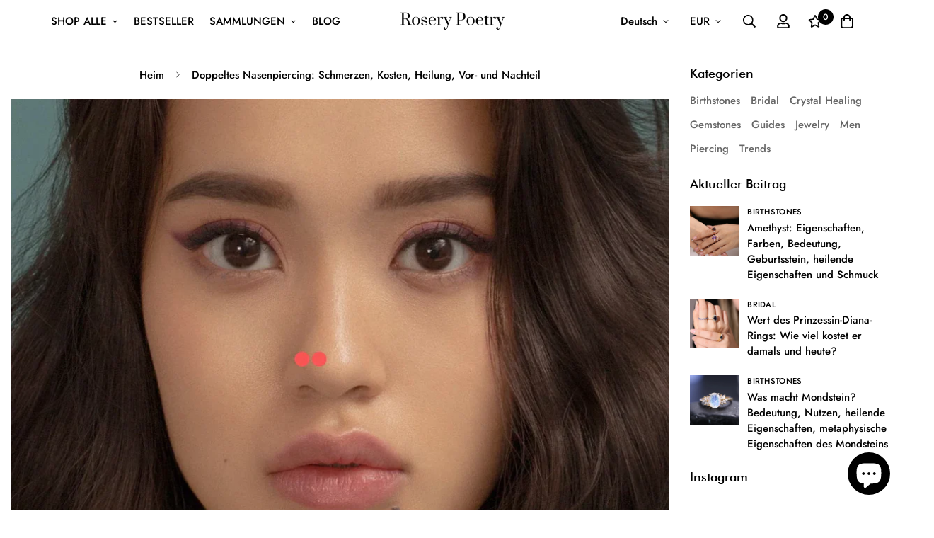

--- FILE ---
content_type: text/html; charset=utf-8
request_url: https://roserypoetry.com/de-es/blogs/jewelry/double-nose-piercing-pros-cons-and-suitable-jewelry
body_size: 74733
content:

<!doctype html>
<html
  class="no-js supports-no-cookies"
  lang="de"
  data-template="article"
  
>
  <head>
    <meta charset="utf-8">
    <meta http-equiv="X-UA-Compatible" content="IE=edge">
    <meta name="viewport" content="width=device-width, initial-scale=1, maximum-scale=1.0, user-scalable=0">
    <meta name="theme-color" content="#000000"><link rel="canonical" href="https://roserypoetry.com/de-es/blogs/jewelry/double-nose-piercing-pros-cons-and-suitable-jewelry">

<link href="//roserypoetry.com/cdn/shop/t/20/assets/theme.css?v=140457978482172761241673370609" rel="stylesheet" type="text/css" media="all" />
<link href="//roserypoetry.com/cdn/shop/t/20/assets/chunk.css?v=91983825693252634041673370616" rel="stylesheet" type="text/css" media="all" />


<link rel="dns-prefetch" href="https://roserypoetry.com/de-es/blogs/jewelry/double-nose-piercing-pros-cons-and-suitable-jewelry" crossorigin>
<link rel="dns-prefetch" href="https://cdn.shopify.com" crossorigin>
<link rel="preconnect" href="https://roserypoetry.com/de-es/blogs/jewelry/double-nose-piercing-pros-cons-and-suitable-jewelry" crossorigin>
<link rel="preconnect" href="https://cdn.shopify.com" crossorigin>

<link href="//roserypoetry.com/cdn/shop/t/20/assets/app.min.js?v=28774579962080151121673370612" as="script" rel="preload">
<link href="//roserypoetry.com/cdn/shop/t/20/assets/foxkit-app.min.js?v=65793317785293974771673370608" as="script" rel="preload">
<link href="//roserypoetry.com/cdn/shop/t/20/assets/product-card-swatch.min.js?v=38848960662260051401673370611" as="script" rel="preload">

<link rel="shortcut icon" href="//roserypoetry.com/cdn/shop/files/20220417_R_sqaure.png?crop=center&height=32&v=1650639594&width=32" type="image/png"><title class="article">Doppeltes Nasenpiercing: Schmerzen, Kosten, Heilung, Vor- und Nachteil</title><meta name="description" content="Ein doppeltes Nasenpiercing geht normalerweise genau dort durch Ihr Nasenloch, wo es beginnt, sich von Ihrem Gesicht wegzubiegen. Sie können zwei Piercings im selben Nasenloch oder auf gegenüberliegenden Seiten haben."><meta property="og:site_name" content="Rosery Poetry">
<meta property="og:url" content="https://roserypoetry.com/de-es/blogs/jewelry/double-nose-piercing-pros-cons-and-suitable-jewelry">
<meta property="og:title" content="Doppeltes Nasenpiercing: Schmerzen, Kosten, Heilung, Vor- und Nachteil">
<meta property="og:type" content="article">
<meta property="og:description" content="Ein doppeltes Nasenpiercing geht normalerweise genau dort durch Ihr Nasenloch, wo es beginnt, sich von Ihrem Gesicht wegzubiegen. Sie können zwei Piercings im selben Nasenloch oder auf gegenüberliegenden Seiten haben."><meta property="og:image" content="http://roserypoetry.com/cdn/shop/articles/double_nose_piercing_same_side_1_781753cb-0893-444e-b43b-a6b3d4c87277.webp?v=1762533445">
<meta property="og:image:secure_url" content="https://roserypoetry.com/cdn/shop/articles/double_nose_piercing_same_side_1_781753cb-0893-444e-b43b-a6b3d4c87277.webp?v=1762533445">
<meta property="og:image:width" content="1339">
<meta property="og:image:height" content="1089"><meta name="twitter:site" content="@roserypoetry"><meta name="twitter:card" content="summary_large_image">
<meta name="twitter:title" content="Doppeltes Nasenpiercing: Schmerzen, Kosten, Heilung, Vor- und Nachteil">
<meta name="twitter:description" content="Ein doppeltes Nasenpiercing geht normalerweise genau dort durch Ihr Nasenloch, wo es beginnt, sich von Ihrem Gesicht wegzubiegen. Sie können zwei Piercings im selben Nasenloch oder auf gegenüberliegenden Seiten haben.">

<link rel="preconnect" href="https://fonts.shopifycdn.com" crossorigin><link rel="preload" as="font" href="//roserypoetry.com/cdn/fonts/jost/jost_n5.7c8497861ffd15f4e1284cd221f14658b0e95d61.woff2" type="font/woff2" crossorigin>
  <link rel="preload" as="font" href="//roserypoetry.com/cdn/fonts/jost/jost_n7.921dc18c13fa0b0c94c5e2517ffe06139c3615a3.woff2" type="font/woff2" crossorigin><style>
  @font-face {  font-family: SF-Heading-font;  font-weight:500;  src: url(https://cdn.shopify.com/s/files/1/0561/2742/2636/files/futura_medium_bt.ttf?v=1627391379);  font-display: swap;}:root {  --font-stack-header: SF-Heading-font;  --font-weight-header: 500;}@font-face {  font-family: Jost;  font-weight: 500;  font-style: normal;  font-display: swap;  src: url("//roserypoetry.com/cdn/fonts/jost/jost_n5.7c8497861ffd15f4e1284cd221f14658b0e95d61.woff2") format("woff2"),       url("//roserypoetry.com/cdn/fonts/jost/jost_n5.fb6a06896db583cc2df5ba1b30d9c04383119dd9.woff") format("woff");}@font-face {  font-family: Jost;  font-weight: 700;  font-style: normal;  font-display: swap;  src: url("//roserypoetry.com/cdn/fonts/jost/jost_n7.921dc18c13fa0b0c94c5e2517ffe06139c3615a3.woff2") format("woff2"),       url("//roserypoetry.com/cdn/fonts/jost/jost_n7.cbfc16c98c1e195f46c536e775e4e959c5f2f22b.woff") format("woff");}@font-face {  font-family: Jost;  font-weight: 700;  font-style: normal;  font-display: swap;  src: url("//roserypoetry.com/cdn/fonts/jost/jost_n7.921dc18c13fa0b0c94c5e2517ffe06139c3615a3.woff2") format("woff2"),       url("//roserypoetry.com/cdn/fonts/jost/jost_n7.cbfc16c98c1e195f46c536e775e4e959c5f2f22b.woff") format("woff");}@font-face {  font-family: Jost;  font-weight: 500;  font-style: italic;  font-display: swap;  src: url("//roserypoetry.com/cdn/fonts/jost/jost_i5.a6c7dbde35f2b89f8461eacda9350127566e5d51.woff2") format("woff2"),       url("//roserypoetry.com/cdn/fonts/jost/jost_i5.2b58baee736487eede6bcdb523ca85eea2418357.woff") format("woff");}@font-face {  font-family: Jost;  font-weight: 700;  font-style: italic;  font-display: swap;  src: url("//roserypoetry.com/cdn/fonts/jost/jost_i7.d8201b854e41e19d7ed9b1a31fe4fe71deea6d3f.woff2") format("woff2"),       url("//roserypoetry.com/cdn/fonts/jost/jost_i7.eae515c34e26b6c853efddc3fc0c552e0de63757.woff") format("woff");}:root {  --font-weight-body--bold: 700;  --font-weight-body--bolder: 700;  --font-stack-body: Jost, sans-serif;  --font-style-body: normal;  --font-weight-body: 500;}
</style>
<style>
  html{font-size:calc(var(--font-base-size,16) * 1px)}body{font-family:var(--font-stack-body)!important;font-weight:var(--font-weight-body);font-style:var(--font-style-body);color:var(--color-body-text);font-size:calc(var(--font-base-size,16) * 1px);line-height:calc(var(--base-line-height) * 1px);scroll-behavior:smooth}body .h1,body .h2,body .h3,body .h4,body .h5,body .h6,body h1,body h2,body h3,body h4,body h5,body h6{font-family:var(--font-stack-header);font-weight:var(--font-weight-header);font-style:var(--font-style-header);color:var(--color-heading-text);line-height:normal}body .h1,body h1{font-size:calc(((var(--font-h1-mobile))/ (var(--font-base-size))) * 1rem)}body .h2,body h2{font-size:calc(((var(--font-h2-mobile))/ (var(--font-base-size))) * 1rem)}body .h3,body h3{font-size:calc(((var(--font-h3-mobile))/ (var(--font-base-size))) * 1rem)}body .h4,body h4{font-size:calc(((var(--font-h4-mobile))/ (var(--font-base-size))) * 1rem)}body .h5,body h5{font-size:calc(((var(--font-h5-mobile))/ (var(--font-base-size))) * 1rem)}body .h6,body h6{font-size:calc(((var(--font-h6-mobile))/ (var(--font-base-size))) * 1rem);line-height:1.4}@media only screen and (min-width:768px){body .h1,body h1{font-size:calc(((var(--font-h1-desktop))/ (var(--font-base-size))) * 1rem)}body .h2,body h2{font-size:calc(((var(--font-h2-desktop))/ (var(--font-base-size))) * 1rem)}body .h3,body h3{font-size:calc(((var(--font-h3-desktop))/ (var(--font-base-size))) * 1rem)}body .h4,body h4{font-size:calc(((var(--font-h4-desktop))/ (var(--font-base-size))) * 1rem)}body .h5,body h5{font-size:calc(((var(--font-h5-desktop))/ (var(--font-base-size))) * 1rem)}body .h6,body h6{font-size:calc(((var(--font-h6-desktop))/ (var(--font-base-size))) * 1rem)}}.swiper-wrapper{display:flex}.swiper-container:not(.swiper-container-initialized) .swiper-slide{width:calc(100% / var(--items,1));flex:0 0 auto}@media (max-width:1023px){.swiper-container:not(.swiper-container-initialized) .swiper-slide{min-width:40vw;flex:0 0 auto}}@media (max-width:767px){.swiper-container:not(.swiper-container-initialized) .swiper-slide{min-width:66vw;flex:0 0 auto}}.opacity-0{opacity:0}.opacity-100{opacity:1!important;}.placeholder-background{position:absolute;top:0;right:0;bottom:0;left:0;pointer-events:none}.placeholder-background--animation{background-color:#000;animation:placeholder-background-loading 1.5s infinite linear}[data-image-loading]{position:relative}[data-image-loading]:after{content:'';background-color:#000;animation:placeholder-background-loading 1.5s infinite linear;position:absolute;top:0;left:0;width:100%;height:100%;z-index:1}[data-image-loading] img.lazyload{opacity:0}[data-image-loading] img.lazyloaded{opacity:1}.no-js [data-image-loading]{animation-name:none}.lazyload--fade-in{opacity:0;transition:.25s all}.lazyload--fade-in.lazyloaded{opacity:1}@media (min-width:768px){.hidden.md\:block{display:block!important}.hidden.md\:flex{display:flex!important}.hidden.md\:grid{display:grid!important}}@media (min-width:1024px){.hidden.lg\:block{display:block!important}.hidden.lg\:flex{display:flex!important}.hidden.lg\:grid{display:grid!important}}@media (min-width:1280px){.hidden.xl\:block{display:block!important}.hidden.xl\:flex{display:flex!important}.hidden.xl\:grid{display:grid!important}}

  h1, .h1,
  h2, .h2,
  h3, .h3,
  h4, .h4,
  h5, .h5,
  h6, .h6 {
    letter-spacing: 0px;
  }
</style>

    <script>
  // https://codebeautify.org/jsviewer

  function _debounce(fn, wait = 300) {
    let t;
    return (...args) => {
      clearTimeout(t);
      t = setTimeout(() => fn.apply(this, args), wait);
    };
  }

  try {
    window.MinimogSettings = window.MinimogSettings || {};
    window.___mnag = 'userA' + (window.___mnag1 || '') + 'gent';

    var _mh = document.querySelector('header.sf-header__mobile');
    var _dh = document.querySelector('header.sf-header__desktop');
    // Set header height
    function _shh() {
      if (!_mh || !_dh) {
        _mh = document.querySelector('header.sf-header__mobile');
        _dh = document.querySelector('header.sf-header__desktop');
      }
      // Header
      var _hd = window.innerWidth < 1024 ? _mh : _dh;
      if (_hd) {
        document.documentElement.style.setProperty('--sf-header-height', _hd.offsetHeight + 'px');
        window.MinimogSettings.headerHeight = _hd.offsetHeight;
      }
    }

    // setTopbarHeight
    function _stbh() {
      // Topbar
      var _tb = document.querySelector('.sf-topbar');
      if (_tb) {
        document.documentElement.style.setProperty('--sf-topbar-height', _tb.offsetHeight + 'px');
        window.MinimogSettings.topbarHeight = _tb.offsetHeight;
      }
    }

    // setAnnouncementHeight
    function _sah() {
      // announcement_bar
      var _ab = document.querySelector('.announcement-bar');
      if (_ab) {
        document.documentElement.style.setProperty('--sf-announcement-height', _ab.offsetHeight + 'px');
        window.MinimogSettings.topbarHeight = _ab.offsetHeight;
      }
    }

    // setMainContentPadding
    function _smcp() {
      // pageTemplate
      var _pt = document.documentElement.dataset.template;
      if (window.innerWidth >= 1024) {
        if (_dh && _dh.dataset.transparent === "true") {
          if (_pt === 'index' || _pt === 'collection') {
            document.documentElement.style.setProperty('--main-content-padding-top', '0px');
          }
        }
      } else {
        document.documentElement.style.removeProperty('--main-content-padding-top');
      }
    }

    // calculateSectionsHeight
    function _csh() {_shh();_stbh();_sah();_smcp();}
    window.addEventListener('resize', _debounce(_csh, 1000));

    document.documentElement.className = document.documentElement.className.replace('supports-no-cookies', 'supports-cookies').replace('no-js', 'js');
  } catch (error) {
    console.warn('Failed to execute critical scripts', error);
  }

  try {
    // Page speed agent
    var _nu = navigator[window.___mnag];
    var _psas = [
      {
        'b': 'ome-Li',
        'c': 'ghth',
        'd': 'ouse',
        'a': 'Chr',
      },
      {
        'd': 'hts',
        'a': 'Sp',
        'c': 'nsig',
        'b': 'eed I',
      },
      {
        'b': ' Lin',
        'd': '6_64',
        'a': 'X11;',
        'c': 'ux x8',
      }
    ];
    function __fn(i) {
      return Object.keys(_psas[i]).sort().reduce(function (a, c) { return a + _psas[i][c] }, '');
    }

    var __isPSA = (_nu.indexOf(__fn(0)) > -1 || _nu.indexOf(__fn(1)) > -1 || _nu.indexOf(__fn(2)) > -1);
    // var __isPSA = true

    window.___mnag = '!1';
    _psas = null;
  } catch (err) {
    var __isPSA = false;
    var _psas = null;
    window.___mnag = '!1';
  }

  // activateFontAndCriticalCSS
  

  // __activateStyle(this)
  function __as(l) {
    l.rel = 'stylesheet';
    l.media = 'all';
    l.removeAttribute('onload');
  }

  // _onChunkStyleLoad(this)
  function __ocsl(l) {
    if (!__isPSA) __as(l);
  }

  window.__isPSA = __isPSA;
</script>

    <meta name="google-site-verification" content="4BwdQogyJqzGTQDU-k2uB11aeE-p-FkKlXeKUl_IqGs" />
  <meta name="google-site-verification" content="xbK3dZKnnSwceNE0J_BxCwBbsaLXRLRk_4ZHou5EWIA" />

  <!-- Global site tag (gtag.js) - Google Ads: 734639623 -->
<script async src="https://www.googletagmanager.com/gtag/js?id=AW-734639623"></script>
<script>
  window.dataLayer = window.dataLayer || [];
  function gtag(){dataLayer.push(arguments);}
  gtag('js', new Date());

  gtag('config', 'AW-734639623');
</script>

    <link href="//roserypoetry.com/cdn/shop/t/20/assets/theme.css?v=140457978482172761241673370609" rel="stylesheet" type="text/css" media="all" />
    <link href="//roserypoetry.com/cdn/shop/t/20/assets/chunk.css?v=91983825693252634041673370616" rel="stylesheet" type="text/css" media="all" />

    
<style data-shopify>:root {		/* BODY */		--base-line-height: 28;		/* PRIMARY COLORS */		--color-primary: #000000;		--plyr-color-main: #000000;		--color-primary-darker: #333333;		/* TEXT COLORS */		--color-body-text: #000000;		--color-heading-text: #000000;		--color-sub-text: #666666;		--color-text-link: #000000;		--color-text-link-hover: #999999;		/* BUTTON COLORS */		--color-btn-bg:  #000000;		--color-btn-bg-hover: #000000;		--color-btn-text: #ffffff;		--color-btn-text-hover: #ffffff;    	--color-btn-secondary-border: #000000;    	--color-btn-secondary-text: #000000;		--btn-letter-spacing: 1px;		--btn-border-radius: 0px;		--btn-border-width: 1px;		--btn-line-height: 23px;				--btn-text-transform: uppercase;				/* PRODUCT COLORS */		--product-title-color: #000000;		--product-sale-price-color: #666666;		--product-regular-price-color: #000000;		--product-type-color: #666666;		--product-desc-color: #666666;		/* TOPBAR COLORS */		--color-topbar-background: #f5eaea;		--color-topbar-text: #000000;		/* MENU BAR COLORS */		--color-menu-background: #000000;		--color-menu-text: #f8f8f8;		/* BORDER COLORS */		--color-border: #000000;		/* FOOTER COLORS */		--color-footer-text: #000000;		--color-footer-subtext: #666666;		--color-footer-background: #ffffff;		--color-footer-link: #666666;		--color-footer-link-hover: #000000;		--color-footer-background-mobile: #F5F5F5;		/* FOOTER BOTTOM COLORS */		--color-footer-bottom-text: #666666;		--color-footer-bottom-background: #ffffff;		--color-footer-bottom-background-mobile: #F5F5F5;		/* HEADER */		--color-header-text: #000000;		--color-header-transparent-text: #000000;		--color-main-background: #ffffff;		--color-field-background: #ffffff;		--color-header-background: #ffffff;		--color-cart-wishlist-count: #ffffff;		--bg-cart-wishlist-count: #000000;		--swatch-item-background-default: #f7f8fa;		--text-gray-400: #777777;		--text-gray-9b: #9b9b9b;		--text-black: #000000;		--text-white: #ffffff;		--bg-gray-400: #f7f8fa;		--bg-black: #000000;		--rounded-full: 9999px;		--border-color-1: #eeeeee;		--border-color-2: #b2b2b2;		--border-color-3: #d2d2d2;		--border-color-4: #737373;		--color-secondary: #666666;		--color-success: #3a8735;		--color-warning: #ff706b;		--color-info: #959595;		--color-disabled: #cecece;		--bg-disabled: #f7f7f7;		--bg-hover: #737373;		--bg-color-tooltip: #000000;		--text-color-tooltip: #ffffff;		--color-image-overlay: #000000;		--opacity-image-overlay: 0.2;		--theme-shadow: 0 5px 15px 0 rgba(0, 0, 0, 0.07);    	--arrow-select-box: url(//roserypoetry.com/cdn/shop/t/20/assets/ar-down.svg?v=92728264558441377851673370616);		/* FONT SIZES */		--font-base-size: 15;		--font-btn-size: 14px;		--font-btn-weight: 500;		--font-h1-desktop: 40;		--font-h1-mobile: 37;		--font-h2-desktop: 31;		--font-h2-mobile: 28;		--font-h3-desktop: 23;		--font-h3-mobile: 21;		--font-h4-desktop: 20;		--font-h4-mobile: 18;		--font-h5-desktop: 17;		--font-h5-mobile: 15;		--font-h6-desktop: 16;		--font-h6-mobile: 14;    	--arrow-down-url: url(//roserypoetry.com/cdn/shop/t/20/assets/arrow-down.svg?v=157552497485556416461673370608);    	--arrow-down-white-url: url(//roserypoetry.com/cdn/shop/t/20/assets/arrow-down-white.svg?v=70535736727834135531673370615);    	--product-title-line-clamp: unset;		--spacing-sections-desktop: 100px;        --spacing-sections-tablet: 75px;        --spacing-sections-mobile: 50px;	}
</style>

<link href="//roserypoetry.com/cdn/shop/t/20/assets/custom.css?v=128830051408720774271675869024" rel="stylesheet" type="text/css" media="all" />

<style data-shopify>body {
    --container-width: 1280;
    --fluid-container-width: 1620px;
    --fluid-container-offset: 95px;
    background-color: #ffffff;
  }
  [style*="--aspect-ratio"]:before {
    padding-top: calc(100% / (0.0001 + var(--aspect-ratio, 16/9)));
  }
  @media ( max-width: 767px ) {
    [style*="--aspect-ratio"]:before {
      padding-top: calc(100% / (0.0001 + var(--aspect-ratio-mobile, var(--aspect-ratio, 16/9)) ));
    }
  }.sf-nav li a.sf__parent-item { tamaño de fuente: 14px; } [id$="16267456214eea9c5f"] .prod__option div { ancho: 100%; } [id$="16267456214eea9c5f"] .sf__custom-select.sf__select-bordeado .select-seleccionado { radio de borde: 0; } .encabezado de la sección { espacio entre letras: 1,5 px; } [id$="16202096349a3125a1"] .sección-mi { margen inferior: 0; } .sf__pcard-contenido a { transformación de texto: mayúsculas; espacio entre letras: 1px; tamaño de fuente: 14px; } [id$="1626742857eb865da7"] .sf-hero__subtítulo { tamaño de fuente: 16px; espacio entre letras: 1,5 px; } [id$="1626742857eb865da7"] .sf-hero__title { espacio entre letras: 6px; familia de fuentes: "Futura"; } .sf-header__desktop .sf-nav li a.sf__parent-item { margen: 0 0,5 rem; } .content__subtítulo, .sf-hero__subtítulo { tamaño de fuente: 16px; espacio entre letras: 1,5 px; } [id$="1626745327180c6e26"] .sf-hero__title { espacio entre letras: 4px; } .sf-footer .sf__footer-block-our_store .social-media-links { margen: 40px -25px 0; } .sf-footer .sf__footer-block-our_store .social-media-links a { relleno: 0 15px; } .sf-footer .sf__footer-block-our_store .social-media-links ruta svg { color: #000; } .sf__footer-form-boletín .sf__newletter__form-input { borde: 1px sólido #000; radio de borde: 0; } [id$="162020268361a6865e"] .content__subheading { tamaño de fuente: 12px; altura de línea: 16px; } #sf-custom__block--6dfc6c6b-e575-4b68-8e32-4214bcf8d7f7 .prod__title { transformación de texto: mayúsculas; tamaño de fuente: 30px; altura de línea: 50 px; espacio entre letras: 1,5 px; } #sf-custom__block--6dfc6c6b-e575-4b68-8e32-4214bcf8d7f7 .prod__vendor { tamaño de fuente: 12px; transformación de texto: mayúsculas; espacio entre letras: 0,5 px; color: #000; } #sf-custom__block--6dfc6c6b-e575-4b68-8e32-4214bcf8d7f7 .prod__option-label { pantalla: ninguna; } [id$="1626745327180c6e26"] .sf-hero__title { familia de fuentes: "Futura"; } [id$="16267456214eea9c5f"] #sf-custom__block--6dfc6c6b-e575-4b68-8e32-4214bcf8d7f7 { ancho: 40%; ancho máximo: 550 px; } [id$="16267456214eea9c5f"] .sf-custom__grid { justificar-contenido: centro; } @media (ancho mínimo: 1024 px) { [id$="162020268361a6865e"] .content__box h3 { tamaño de fuente: 30px; altura de línea: 50 px; espacio entre letras: 1,5 px; } [id$="1626745327180c6e26"] .sf-hero__title { tamaño de fuente: 70px; } [id$="1626742857eb865da7"] .sf-hero__title { margen inferior: 40px; } } @media(ancho mínimo: 1280px) { .sf__collection-contenido-personalizado .sección-mi { margen superior: 10px; margen inferior: 60px; } } @media (ancho mínimo: 1536 px) { [id$="1626742857eb865da7"] .sf-hero__title { tamaño de fuente: 70px; altura de línea: 1,17; } } @media (ancho mínimo: 1661 px) { [id$="1626742857eb865da7"] .sf-hero__title { tamaño de fuente: 100px; altura de línea: 1,17; } } @media (ancho máximo: 767 px) { .sf__collection-contenido-personalizado .sección-mi { margen superior: 0; } #sf-custom__block--6dfc6c6b-e575-4b68-8e32-4214bcf8d7f7 .prod__title { tamaño de fuente: 24px; } [id$="16267456214eea9c5f"] #sf-custom__block--6dfc6c6b-e575-4b68-8e32-4214bcf8d7f7 { ancho: 100%; } [id$="16267456214eea9c5f"] .sf-custom__grid { dirección flexible: columna inversa; } [id$="1626742857eb865da7"] .sf-hero__inner, [id$="1626745327180c6e26"] .sf-hero__innner { justificar-contenido: centro; } [id$="1626742857eb865da7"] .sf-hero__inner .sf-hero__content, [id$="1626745327180c6e26"] .sf-hero__inner .sf-hero__content { alineación de texto: centro; } [id$="1626742857eb865da7"] .sf-hero__interior .sf-hero__contenido .sf-hero__subtítulo, [identificación$="1626745327180c6e26"] .sf-hero__interior .sf-hero__contenido .sf-hero__subtítulo { tamaño de fuente: 14px; } [id$="1626742857eb865da7"] .sf-hero__interior .sf-hero__contenido .sf-hero__título, [identificación$="1626745327180c6e26"] .sf-hero__interior .sf-hero__contenido .sf-hero__título { tamaño de fuente: 36px; altura de línea: 42 px; } [id$="162020268361a6865e"] .content__box h3 { tamaño de fuente: 24px; altura de línea: 42 px; } [id$="1626742857eb865da7"] .sf-hero__inner .sf-hero__content, [id$="1626745327180c6e26"] .sf-hero__inner .sf-hero__content, [id$="1626742857eb865da7"] .sf-hero__inner .sf-hero__content .sf-hero__btn, [id$="1626745327180c6e26"] .sf-hero__inner .sf-hero__content .sf-hero__btn, [id$="1626742857eb865da7"] .sf-hero__interior .sf-hero__contenido .sf-hero__btn a.sf__btn, [identificación$="1626745327180c6e26"] .sf-hero__interior .sf-hero__contenido .sf-hero__btn a.sf__btn, [id$="162020268361a6865e"] .content__box a.sf__btn, [identificación$="1620205876f70255fb"] .sf__botón-de-colección-destacada a.sf__btn, [identificación$="1620209437cec2cd27"] .sf__botón-de-colección-destacada a.sf__btn { ancho: 100%; } } [id$="16267456214eea9c5f"] .opciones de producto { margen inferior: 20px; } [id$="16267456214eea9c5f"] .opciones de producto seleccione { radio de borde: 0; }
</style>


    <script src="//roserypoetry.com/cdn/shop/t/20/assets/theme-global.js?v=127375275894373169311673370615" defer="defer"></script>
    <script src="//roserypoetry.com/cdn/shop/t/20/assets/app.min.js?v=28774579962080151121673370612" defer="defer"></script>

    <script>window.performance && window.performance.mark && window.performance.mark('shopify.content_for_header.start');</script><meta name="google-site-verification" content="xbK3dZKnnSwceNE0J_BxCwBbsaLXRLRk_4ZHou5EWIA">
<meta id="shopify-digital-wallet" name="shopify-digital-wallet" content="/61301784762/digital_wallets/dialog">
<meta name="shopify-checkout-api-token" content="89964b6dc7fbaf6993acdf1a2eef5354">
<meta id="in-context-paypal-metadata" data-shop-id="61301784762" data-venmo-supported="false" data-environment="production" data-locale="de_DE" data-paypal-v4="true" data-currency="EUR">
<link rel="alternate" type="application/atom+xml" title="Feed" href="/de-es/blogs/jewelry.atom" />
<link rel="alternate" hreflang="x-default" href="https://roserypoetry.com/blogs/jewelry/double-nose-piercing-pros-cons-and-suitable-jewelry">
<link rel="alternate" hreflang="en" href="https://roserypoetry.com/blogs/jewelry/double-nose-piercing-pros-cons-and-suitable-jewelry">
<link rel="alternate" hreflang="es" href="https://roserypoetry.com/es/blogs/jewelry/double-nose-piercing-pros-cons-and-suitable-jewelry">
<link rel="alternate" hreflang="fr" href="https://roserypoetry.com/fr/blogs/jewelry/double-nose-piercing-pros-cons-and-suitable-jewelry">
<link rel="alternate" hreflang="pt" href="https://roserypoetry.com/pt/blogs/jewelry/double-nose-piercing-pros-cons-and-suitable-jewelry">
<link rel="alternate" hreflang="it" href="https://roserypoetry.com/it/blogs/jewelry/double-nose-piercing-pros-cons-and-suitable-jewelry">
<link rel="alternate" hreflang="de" href="https://roserypoetry.com/de/blogs/jewelry/double-nose-piercing-pros-cons-and-suitable-jewelry">
<link rel="alternate" hreflang="no" href="https://roserypoetry.com/no/blogs/jewelry/double-nose-piercing-pros-cons-and-suitable-jewelry">
<link rel="alternate" hreflang="nl" href="https://roserypoetry.com/nl/blogs/jewelry/double-nose-piercing-pros-cons-and-suitable-jewelry">
<link rel="alternate" hreflang="es-ES" href="https://roserypoetry.com/es-es/blogs/jewelry/double-nose-piercing-pros-cons-and-suitable-jewelry">
<link rel="alternate" hreflang="en-ES" href="https://roserypoetry.com/en-es/blogs/jewelry/double-nose-piercing-pros-cons-and-suitable-jewelry">
<link rel="alternate" hreflang="fr-ES" href="https://roserypoetry.com/fr-es/blogs/jewelry/double-nose-piercing-pros-cons-and-suitable-jewelry">
<link rel="alternate" hreflang="pt-ES" href="https://roserypoetry.com/pt-es/blogs/jewelry/double-nose-piercing-pros-cons-and-suitable-jewelry">
<link rel="alternate" hreflang="de-ES" href="https://roserypoetry.com/de-es/blogs/jewelry/double-nose-piercing-pros-cons-and-suitable-jewelry">
<link rel="alternate" hreflang="it-ES" href="https://roserypoetry.com/it-es/blogs/jewelry/double-nose-piercing-pros-cons-and-suitable-jewelry">
<link rel="alternate" hreflang="nl-ES" href="https://roserypoetry.com/nl-es/blogs/jewelry/double-nose-piercing-pros-cons-and-suitable-jewelry">
<link rel="alternate" hreflang="no-ES" href="https://roserypoetry.com/no-es/blogs/jewelry/double-nose-piercing-pros-cons-and-suitable-jewelry">
<link rel="alternate" hreflang="de-DE" href="https://roserypoetry.com/de-de/blogs/jewelry/double-nose-piercing-pros-cons-and-suitable-jewelry">
<link rel="alternate" hreflang="en-DE" href="https://roserypoetry.com/en-de/blogs/jewelry/double-nose-piercing-pros-cons-and-suitable-jewelry">
<link rel="alternate" hreflang="it-DE" href="https://roserypoetry.com/it-de/blogs/jewelry/double-nose-piercing-pros-cons-and-suitable-jewelry">
<link rel="alternate" hreflang="fr-DE" href="https://roserypoetry.com/fr-de/blogs/jewelry/double-nose-piercing-pros-cons-and-suitable-jewelry">
<link rel="alternate" hreflang="es-DE" href="https://roserypoetry.com/es-de/blogs/jewelry/double-nose-piercing-pros-cons-and-suitable-jewelry">
<link rel="alternate" hreflang="pt-DE" href="https://roserypoetry.com/pt-de/blogs/jewelry/double-nose-piercing-pros-cons-and-suitable-jewelry">
<link rel="alternate" hreflang="nl-DE" href="https://roserypoetry.com/nl-de/blogs/jewelry/double-nose-piercing-pros-cons-and-suitable-jewelry">
<link rel="alternate" hreflang="no-DE" href="https://roserypoetry.com/no-de/blogs/jewelry/double-nose-piercing-pros-cons-and-suitable-jewelry">
<link rel="alternate" hreflang="fr-FR" href="https://roserypoetry.com/fr-fr/blogs/jewelry/double-nose-piercing-pros-cons-and-suitable-jewelry">
<link rel="alternate" hreflang="en-FR" href="https://roserypoetry.com/en-fr/blogs/jewelry/double-nose-piercing-pros-cons-and-suitable-jewelry">
<link rel="alternate" hreflang="es-FR" href="https://roserypoetry.com/es-fr/blogs/jewelry/double-nose-piercing-pros-cons-and-suitable-jewelry">
<link rel="alternate" hreflang="de-FR" href="https://roserypoetry.com/de-fr/blogs/jewelry/double-nose-piercing-pros-cons-and-suitable-jewelry">
<link rel="alternate" hreflang="pt-FR" href="https://roserypoetry.com/pt-fr/blogs/jewelry/double-nose-piercing-pros-cons-and-suitable-jewelry">
<link rel="alternate" hreflang="it-FR" href="https://roserypoetry.com/it-fr/blogs/jewelry/double-nose-piercing-pros-cons-and-suitable-jewelry">
<link rel="alternate" hreflang="nl-FR" href="https://roserypoetry.com/nl-fr/blogs/jewelry/double-nose-piercing-pros-cons-and-suitable-jewelry">
<link rel="alternate" hreflang="no-FR" href="https://roserypoetry.com/no-fr/blogs/jewelry/double-nose-piercing-pros-cons-and-suitable-jewelry">
<link rel="alternate" hreflang="en-GB" href="https://roserypoetry.com/en-gb/blogs/jewelry/double-nose-piercing-pros-cons-and-suitable-jewelry">
<link rel="alternate" hreflang="fr-GB" href="https://roserypoetry.com/fr-gb/blogs/jewelry/double-nose-piercing-pros-cons-and-suitable-jewelry">
<link rel="alternate" hreflang="de-GB" href="https://roserypoetry.com/de-gb/blogs/jewelry/double-nose-piercing-pros-cons-and-suitable-jewelry">
<link rel="alternate" hreflang="it-GB" href="https://roserypoetry.com/it-gb/blogs/jewelry/double-nose-piercing-pros-cons-and-suitable-jewelry">
<link rel="alternate" hreflang="pt-GB" href="https://roserypoetry.com/pt-gb/blogs/jewelry/double-nose-piercing-pros-cons-and-suitable-jewelry">
<link rel="alternate" hreflang="es-GB" href="https://roserypoetry.com/es-gb/blogs/jewelry/double-nose-piercing-pros-cons-and-suitable-jewelry">
<link rel="alternate" hreflang="nl-GB" href="https://roserypoetry.com/nl-gb/blogs/jewelry/double-nose-piercing-pros-cons-and-suitable-jewelry">
<link rel="alternate" hreflang="no-GB" href="https://roserypoetry.com/no-gb/blogs/jewelry/double-nose-piercing-pros-cons-and-suitable-jewelry">
<link rel="alternate" hreflang="it-IT" href="https://roserypoetry.com/it-it/blogs/jewelry/double-nose-piercing-pros-cons-and-suitable-jewelry">
<link rel="alternate" hreflang="en-IT" href="https://roserypoetry.com/en-it/blogs/jewelry/double-nose-piercing-pros-cons-and-suitable-jewelry">
<link rel="alternate" hreflang="fr-IT" href="https://roserypoetry.com/fr-it/blogs/jewelry/double-nose-piercing-pros-cons-and-suitable-jewelry">
<link rel="alternate" hreflang="de-IT" href="https://roserypoetry.com/de-it/blogs/jewelry/double-nose-piercing-pros-cons-and-suitable-jewelry">
<link rel="alternate" hreflang="es-IT" href="https://roserypoetry.com/es-it/blogs/jewelry/double-nose-piercing-pros-cons-and-suitable-jewelry">
<link rel="alternate" hreflang="pt-IT" href="https://roserypoetry.com/pt-it/blogs/jewelry/double-nose-piercing-pros-cons-and-suitable-jewelry">
<link rel="alternate" hreflang="nl-IT" href="https://roserypoetry.com/nl-it/blogs/jewelry/double-nose-piercing-pros-cons-and-suitable-jewelry">
<link rel="alternate" hreflang="no-IT" href="https://roserypoetry.com/no-it/blogs/jewelry/double-nose-piercing-pros-cons-and-suitable-jewelry">
<script async="async" src="/checkouts/internal/preloads.js?locale=de-ES"></script>
<link rel="preconnect" href="https://shop.app" crossorigin="anonymous">
<script async="async" src="https://shop.app/checkouts/internal/preloads.js?locale=de-ES&shop_id=61301784762" crossorigin="anonymous"></script>
<script id="apple-pay-shop-capabilities" type="application/json">{"shopId":61301784762,"countryCode":"FR","currencyCode":"EUR","merchantCapabilities":["supports3DS"],"merchantId":"gid:\/\/shopify\/Shop\/61301784762","merchantName":"Rosery Poetry","requiredBillingContactFields":["postalAddress","email","phone"],"requiredShippingContactFields":["postalAddress","email","phone"],"shippingType":"shipping","supportedNetworks":["visa","masterCard","amex","maestro"],"total":{"type":"pending","label":"Rosery Poetry","amount":"1.00"},"shopifyPaymentsEnabled":true,"supportsSubscriptions":true}</script>
<script id="shopify-features" type="application/json">{"accessToken":"89964b6dc7fbaf6993acdf1a2eef5354","betas":["rich-media-storefront-analytics"],"domain":"roserypoetry.com","predictiveSearch":true,"shopId":61301784762,"locale":"de"}</script>
<script>var Shopify = Shopify || {};
Shopify.shop = "thejoue.myshopify.com";
Shopify.locale = "de";
Shopify.currency = {"active":"EUR","rate":"0.8576795551"};
Shopify.country = "ES";
Shopify.theme = {"name":"MINIMOG v3.2.1 (01\/10) - New Demo Jewelry Store","id":132415488186,"schema_name":"Minimog - OS 2.0","schema_version":"3.2.1","theme_store_id":null,"role":"main"};
Shopify.theme.handle = "null";
Shopify.theme.style = {"id":null,"handle":null};
Shopify.cdnHost = "roserypoetry.com/cdn";
Shopify.routes = Shopify.routes || {};
Shopify.routes.root = "/de-es/";</script>
<script type="module">!function(o){(o.Shopify=o.Shopify||{}).modules=!0}(window);</script>
<script>!function(o){function n(){var o=[];function n(){o.push(Array.prototype.slice.apply(arguments))}return n.q=o,n}var t=o.Shopify=o.Shopify||{};t.loadFeatures=n(),t.autoloadFeatures=n()}(window);</script>
<script>
  window.ShopifyPay = window.ShopifyPay || {};
  window.ShopifyPay.apiHost = "shop.app\/pay";
  window.ShopifyPay.redirectState = null;
</script>
<script id="shop-js-analytics" type="application/json">{"pageType":"article"}</script>
<script defer="defer" async type="module" src="//roserypoetry.com/cdn/shopifycloud/shop-js/modules/v2/client.init-shop-cart-sync_D96QZrIF.de.esm.js"></script>
<script defer="defer" async type="module" src="//roserypoetry.com/cdn/shopifycloud/shop-js/modules/v2/chunk.common_SV6uigsF.esm.js"></script>
<script type="module">
  await import("//roserypoetry.com/cdn/shopifycloud/shop-js/modules/v2/client.init-shop-cart-sync_D96QZrIF.de.esm.js");
await import("//roserypoetry.com/cdn/shopifycloud/shop-js/modules/v2/chunk.common_SV6uigsF.esm.js");

  window.Shopify.SignInWithShop?.initShopCartSync?.({"fedCMEnabled":true,"windoidEnabled":true});

</script>
<script>
  window.Shopify = window.Shopify || {};
  if (!window.Shopify.featureAssets) window.Shopify.featureAssets = {};
  window.Shopify.featureAssets['shop-js'] = {"shop-cart-sync":["modules/v2/client.shop-cart-sync_D9v5EJ5H.de.esm.js","modules/v2/chunk.common_SV6uigsF.esm.js"],"init-fed-cm":["modules/v2/client.init-fed-cm_DlbV7VrN.de.esm.js","modules/v2/chunk.common_SV6uigsF.esm.js"],"shop-button":["modules/v2/client.shop-button_7yN-YEo8.de.esm.js","modules/v2/chunk.common_SV6uigsF.esm.js"],"shop-cash-offers":["modules/v2/client.shop-cash-offers_CZ39C1VE.de.esm.js","modules/v2/chunk.common_SV6uigsF.esm.js","modules/v2/chunk.modal_CqlMJe-n.esm.js"],"init-windoid":["modules/v2/client.init-windoid_CPAVU_59.de.esm.js","modules/v2/chunk.common_SV6uigsF.esm.js"],"init-shop-email-lookup-coordinator":["modules/v2/client.init-shop-email-lookup-coordinator_BE78sutm.de.esm.js","modules/v2/chunk.common_SV6uigsF.esm.js"],"shop-toast-manager":["modules/v2/client.shop-toast-manager_Dc8Kqo2D.de.esm.js","modules/v2/chunk.common_SV6uigsF.esm.js"],"shop-login-button":["modules/v2/client.shop-login-button_CdH6DD4B.de.esm.js","modules/v2/chunk.common_SV6uigsF.esm.js","modules/v2/chunk.modal_CqlMJe-n.esm.js"],"avatar":["modules/v2/client.avatar_BTnouDA3.de.esm.js"],"pay-button":["modules/v2/client.pay-button_BaMaWndh.de.esm.js","modules/v2/chunk.common_SV6uigsF.esm.js"],"init-shop-cart-sync":["modules/v2/client.init-shop-cart-sync_D96QZrIF.de.esm.js","modules/v2/chunk.common_SV6uigsF.esm.js"],"init-customer-accounts":["modules/v2/client.init-customer-accounts_DPOSv1Vm.de.esm.js","modules/v2/client.shop-login-button_CdH6DD4B.de.esm.js","modules/v2/chunk.common_SV6uigsF.esm.js","modules/v2/chunk.modal_CqlMJe-n.esm.js"],"init-shop-for-new-customer-accounts":["modules/v2/client.init-shop-for-new-customer-accounts_CQXgmjbo.de.esm.js","modules/v2/client.shop-login-button_CdH6DD4B.de.esm.js","modules/v2/chunk.common_SV6uigsF.esm.js","modules/v2/chunk.modal_CqlMJe-n.esm.js"],"init-customer-accounts-sign-up":["modules/v2/client.init-customer-accounts-sign-up_BxD8dlgd.de.esm.js","modules/v2/client.shop-login-button_CdH6DD4B.de.esm.js","modules/v2/chunk.common_SV6uigsF.esm.js","modules/v2/chunk.modal_CqlMJe-n.esm.js"],"checkout-modal":["modules/v2/client.checkout-modal_CKh-sfKU.de.esm.js","modules/v2/chunk.common_SV6uigsF.esm.js","modules/v2/chunk.modal_CqlMJe-n.esm.js"],"shop-follow-button":["modules/v2/client.shop-follow-button_CTvrvDxo.de.esm.js","modules/v2/chunk.common_SV6uigsF.esm.js","modules/v2/chunk.modal_CqlMJe-n.esm.js"],"lead-capture":["modules/v2/client.lead-capture_CuieyBjh.de.esm.js","modules/v2/chunk.common_SV6uigsF.esm.js","modules/v2/chunk.modal_CqlMJe-n.esm.js"],"shop-login":["modules/v2/client.shop-login_D_5Nijtq.de.esm.js","modules/v2/chunk.common_SV6uigsF.esm.js","modules/v2/chunk.modal_CqlMJe-n.esm.js"],"payment-terms":["modules/v2/client.payment-terms_B0kyqrWX.de.esm.js","modules/v2/chunk.common_SV6uigsF.esm.js","modules/v2/chunk.modal_CqlMJe-n.esm.js"]};
</script>
<script>(function() {
  var isLoaded = false;
  function asyncLoad() {
    if (isLoaded) return;
    isLoaded = true;
    var urls = ["https:\/\/s3.eu-west-1.amazonaws.com\/production-klarna-il-shopify-osm\/09c9c8284329820f424d4a1137e4cf4d82c2abf9\/thejoue.myshopify.com-1717793670255.js?shop=thejoue.myshopify.com"];
    for (var i = 0; i < urls.length; i++) {
      var s = document.createElement('script');
      s.type = 'text/javascript';
      s.async = true;
      s.src = urls[i];
      var x = document.getElementsByTagName('script')[0];
      x.parentNode.insertBefore(s, x);
    }
  };
  if(window.attachEvent) {
    window.attachEvent('onload', asyncLoad);
  } else {
    window.addEventListener('load', asyncLoad, false);
  }
})();</script>
<script id="__st">var __st={"a":61301784762,"offset":3600,"reqid":"2b57f064-f6f5-4dc7-ac3c-da35e1cd01e9-1768354892","pageurl":"roserypoetry.com\/de-es\/blogs\/jewelry\/double-nose-piercing-pros-cons-and-suitable-jewelry","s":"articles-558302593210","u":"e1166dda85dd","p":"article","rtyp":"article","rid":558302593210};</script>
<script>window.ShopifyPaypalV4VisibilityTracking = true;</script>
<script id="captcha-bootstrap">!function(){'use strict';const t='contact',e='account',n='new_comment',o=[[t,t],['blogs',n],['comments',n],[t,'customer']],c=[[e,'customer_login'],[e,'guest_login'],[e,'recover_customer_password'],[e,'create_customer']],r=t=>t.map((([t,e])=>`form[action*='/${t}']:not([data-nocaptcha='true']) input[name='form_type'][value='${e}']`)).join(','),a=t=>()=>t?[...document.querySelectorAll(t)].map((t=>t.form)):[];function s(){const t=[...o],e=r(t);return a(e)}const i='password',u='form_key',d=['recaptcha-v3-token','g-recaptcha-response','h-captcha-response',i],f=()=>{try{return window.sessionStorage}catch{return}},m='__shopify_v',_=t=>t.elements[u];function p(t,e,n=!1){try{const o=window.sessionStorage,c=JSON.parse(o.getItem(e)),{data:r}=function(t){const{data:e,action:n}=t;return t[m]||n?{data:e,action:n}:{data:t,action:n}}(c);for(const[e,n]of Object.entries(r))t.elements[e]&&(t.elements[e].value=n);n&&o.removeItem(e)}catch(o){console.error('form repopulation failed',{error:o})}}const l='form_type',E='cptcha';function T(t){t.dataset[E]=!0}const w=window,h=w.document,L='Shopify',v='ce_forms',y='captcha';let A=!1;((t,e)=>{const n=(g='f06e6c50-85a8-45c8-87d0-21a2b65856fe',I='https://cdn.shopify.com/shopifycloud/storefront-forms-hcaptcha/ce_storefront_forms_captcha_hcaptcha.v1.5.2.iife.js',D={infoText:'Durch hCaptcha geschützt',privacyText:'Datenschutz',termsText:'Allgemeine Geschäftsbedingungen'},(t,e,n)=>{const o=w[L][v],c=o.bindForm;if(c)return c(t,g,e,D).then(n);var r;o.q.push([[t,g,e,D],n]),r=I,A||(h.body.append(Object.assign(h.createElement('script'),{id:'captcha-provider',async:!0,src:r})),A=!0)});var g,I,D;w[L]=w[L]||{},w[L][v]=w[L][v]||{},w[L][v].q=[],w[L][y]=w[L][y]||{},w[L][y].protect=function(t,e){n(t,void 0,e),T(t)},Object.freeze(w[L][y]),function(t,e,n,w,h,L){const[v,y,A,g]=function(t,e,n){const i=e?o:[],u=t?c:[],d=[...i,...u],f=r(d),m=r(i),_=r(d.filter((([t,e])=>n.includes(e))));return[a(f),a(m),a(_),s()]}(w,h,L),I=t=>{const e=t.target;return e instanceof HTMLFormElement?e:e&&e.form},D=t=>v().includes(t);t.addEventListener('submit',(t=>{const e=I(t);if(!e)return;const n=D(e)&&!e.dataset.hcaptchaBound&&!e.dataset.recaptchaBound,o=_(e),c=g().includes(e)&&(!o||!o.value);(n||c)&&t.preventDefault(),c&&!n&&(function(t){try{if(!f())return;!function(t){const e=f();if(!e)return;const n=_(t);if(!n)return;const o=n.value;o&&e.removeItem(o)}(t);const e=Array.from(Array(32),(()=>Math.random().toString(36)[2])).join('');!function(t,e){_(t)||t.append(Object.assign(document.createElement('input'),{type:'hidden',name:u})),t.elements[u].value=e}(t,e),function(t,e){const n=f();if(!n)return;const o=[...t.querySelectorAll(`input[type='${i}']`)].map((({name:t})=>t)),c=[...d,...o],r={};for(const[a,s]of new FormData(t).entries())c.includes(a)||(r[a]=s);n.setItem(e,JSON.stringify({[m]:1,action:t.action,data:r}))}(t,e)}catch(e){console.error('failed to persist form',e)}}(e),e.submit())}));const S=(t,e)=>{t&&!t.dataset[E]&&(n(t,e.some((e=>e===t))),T(t))};for(const o of['focusin','change'])t.addEventListener(o,(t=>{const e=I(t);D(e)&&S(e,y())}));const B=e.get('form_key'),M=e.get(l),P=B&&M;t.addEventListener('DOMContentLoaded',(()=>{const t=y();if(P)for(const e of t)e.elements[l].value===M&&p(e,B);[...new Set([...A(),...v().filter((t=>'true'===t.dataset.shopifyCaptcha))])].forEach((e=>S(e,t)))}))}(h,new URLSearchParams(w.location.search),n,t,e,['guest_login'])})(!0,!0)}();</script>
<script integrity="sha256-4kQ18oKyAcykRKYeNunJcIwy7WH5gtpwJnB7kiuLZ1E=" data-source-attribution="shopify.loadfeatures" defer="defer" src="//roserypoetry.com/cdn/shopifycloud/storefront/assets/storefront/load_feature-a0a9edcb.js" crossorigin="anonymous"></script>
<script crossorigin="anonymous" defer="defer" src="//roserypoetry.com/cdn/shopifycloud/storefront/assets/shopify_pay/storefront-65b4c6d7.js?v=20250812"></script>
<script data-source-attribution="shopify.dynamic_checkout.dynamic.init">var Shopify=Shopify||{};Shopify.PaymentButton=Shopify.PaymentButton||{isStorefrontPortableWallets:!0,init:function(){window.Shopify.PaymentButton.init=function(){};var t=document.createElement("script");t.src="https://roserypoetry.com/cdn/shopifycloud/portable-wallets/latest/portable-wallets.de.js",t.type="module",document.head.appendChild(t)}};
</script>
<script data-source-attribution="shopify.dynamic_checkout.buyer_consent">
  function portableWalletsHideBuyerConsent(e){var t=document.getElementById("shopify-buyer-consent"),n=document.getElementById("shopify-subscription-policy-button");t&&n&&(t.classList.add("hidden"),t.setAttribute("aria-hidden","true"),n.removeEventListener("click",e))}function portableWalletsShowBuyerConsent(e){var t=document.getElementById("shopify-buyer-consent"),n=document.getElementById("shopify-subscription-policy-button");t&&n&&(t.classList.remove("hidden"),t.removeAttribute("aria-hidden"),n.addEventListener("click",e))}window.Shopify?.PaymentButton&&(window.Shopify.PaymentButton.hideBuyerConsent=portableWalletsHideBuyerConsent,window.Shopify.PaymentButton.showBuyerConsent=portableWalletsShowBuyerConsent);
</script>
<script data-source-attribution="shopify.dynamic_checkout.cart.bootstrap">document.addEventListener("DOMContentLoaded",(function(){function t(){return document.querySelector("shopify-accelerated-checkout-cart, shopify-accelerated-checkout")}if(t())Shopify.PaymentButton.init();else{new MutationObserver((function(e,n){t()&&(Shopify.PaymentButton.init(),n.disconnect())})).observe(document.body,{childList:!0,subtree:!0})}}));
</script>
<script id='scb4127' type='text/javascript' async='' src='https://roserypoetry.com/cdn/shopifycloud/privacy-banner/storefront-banner.js'></script><link id="shopify-accelerated-checkout-styles" rel="stylesheet" media="screen" href="https://roserypoetry.com/cdn/shopifycloud/portable-wallets/latest/accelerated-checkout-backwards-compat.css" crossorigin="anonymous">
<style id="shopify-accelerated-checkout-cart">
        #shopify-buyer-consent {
  margin-top: 1em;
  display: inline-block;
  width: 100%;
}

#shopify-buyer-consent.hidden {
  display: none;
}

#shopify-subscription-policy-button {
  background: none;
  border: none;
  padding: 0;
  text-decoration: underline;
  font-size: inherit;
  cursor: pointer;
}

#shopify-subscription-policy-button::before {
  box-shadow: none;
}

      </style>

<script>window.performance && window.performance.mark && window.performance.mark('shopify.content_for_header.end');</script>    
  <!-- BEGIN app block: shopify://apps/judge-me-reviews/blocks/judgeme_core/61ccd3b1-a9f2-4160-9fe9-4fec8413e5d8 --><!-- Start of Judge.me Core -->






<link rel="dns-prefetch" href="https://cdnwidget.judge.me">
<link rel="dns-prefetch" href="https://cdn.judge.me">
<link rel="dns-prefetch" href="https://cdn1.judge.me">
<link rel="dns-prefetch" href="https://api.judge.me">

<script data-cfasync='false' class='jdgm-settings-script'>window.jdgmSettings={"pagination":5,"disable_web_reviews":true,"badge_no_review_text":"Keine Bewertungen","badge_n_reviews_text":"{{ n }} Bewertung/Bewertungen","hide_badge_preview_if_no_reviews":true,"badge_hide_text":false,"enforce_center_preview_badge":false,"widget_title":"Kundenbewertungen","widget_open_form_text":"Bewertung schreiben","widget_close_form_text":"Bewertung abbrechen","widget_refresh_page_text":"Seite aktualisieren","widget_summary_text":"Basierend auf {{ number_of_reviews }} Bewertung/Bewertungen","widget_no_review_text":"Schreiben Sie die erste Bewertung","widget_name_field_text":"Anzeigename","widget_verified_name_field_text":"Verifizierter Name (öffentlich)","widget_name_placeholder_text":"Anzeigename","widget_required_field_error_text":"Dieses Feld ist erforderlich.","widget_email_field_text":"E-Mail-Adresse","widget_verified_email_field_text":"Verifizierte E-Mail (privat, kann nicht bearbeitet werden)","widget_email_placeholder_text":"Ihre E-Mail-Adresse","widget_email_field_error_text":"Bitte geben Sie eine gültige E-Mail-Adresse ein.","widget_rating_field_text":"Bewertung","widget_review_title_field_text":"Bewertungstitel","widget_review_title_placeholder_text":"Geben Sie Ihrer Bewertung einen Titel","widget_review_body_field_text":"Bewertungsinhalt","widget_review_body_placeholder_text":"Beginnen Sie hier zu schreiben...","widget_pictures_field_text":"Bild/Video (optional)","widget_submit_review_text":"Bewertung abschicken","widget_submit_verified_review_text":"Verifizierte Bewertung abschicken","widget_submit_success_msg_with_auto_publish":"Vielen Dank! Bitte aktualisieren Sie die Seite in wenigen Momenten, um Ihre Bewertung zu sehen. Sie können Ihre Bewertung entfernen oder bearbeiten, indem Sie sich bei \u003ca href='https://judge.me/login' target='_blank' rel='nofollow noopener'\u003eJudge.me\u003c/a\u003e anmelden","widget_submit_success_msg_no_auto_publish":"Vielen Dank! Ihre Bewertung wird veröffentlicht, sobald sie vom Shop-Administrator genehmigt wurde. Sie können Ihre Bewertung entfernen oder bearbeiten, indem Sie sich bei \u003ca href='https://judge.me/login' target='_blank' rel='nofollow noopener'\u003eJudge.me\u003c/a\u003e anmelden","widget_show_default_reviews_out_of_total_text":"Es werden {{ n_reviews_shown }} von {{ n_reviews }} Bewertungen angezeigt.","widget_show_all_link_text":"Alle anzeigen","widget_show_less_link_text":"Weniger anzeigen","widget_author_said_text":"{{ reviewer_name }} sagte:","widget_days_text":"vor {{ n }} Tag/Tagen","widget_weeks_text":"vor {{ n }} Woche/Wochen","widget_months_text":"vor {{ n }} Monat/Monaten","widget_years_text":"vor {{ n }} Jahr/Jahren","widget_yesterday_text":"Gestern","widget_today_text":"Heute","widget_replied_text":"\u003e\u003e {{ shop_name }} antwortete:","widget_read_more_text":"Mehr lesen","widget_reviewer_name_as_initial":"all_initials","widget_rating_filter_color":"","widget_rating_filter_see_all_text":"Alle Bewertungen anzeigen","widget_sorting_most_recent_text":"Neueste","widget_sorting_highest_rating_text":"Höchste Bewertung","widget_sorting_lowest_rating_text":"Niedrigste Bewertung","widget_sorting_with_pictures_text":"Nur Bilder","widget_sorting_most_helpful_text":"Hilfreichste","widget_open_question_form_text":"Eine Frage stellen","widget_reviews_subtab_text":"Bewertungen","widget_questions_subtab_text":"Fragen","widget_question_label_text":"Frage","widget_answer_label_text":"Antwort","widget_question_placeholder_text":"Schreiben Sie hier Ihre Frage","widget_submit_question_text":"Frage absenden","widget_question_submit_success_text":"Vielen Dank für Ihre Frage! Wir werden Sie benachrichtigen, sobald sie beantwortet wird.","verified_badge_text":"Verifiziert","verified_badge_bg_color":"","verified_badge_text_color":"","verified_badge_placement":"left-of-reviewer-name","widget_review_max_height":"","widget_hide_border":false,"widget_social_share":false,"widget_thumb":false,"widget_review_location_show":false,"widget_location_format":"country_iso_code","all_reviews_include_out_of_store_products":true,"all_reviews_out_of_store_text":"(außerhalb des Shops)","all_reviews_pagination":100,"all_reviews_product_name_prefix_text":"über","enable_review_pictures":true,"enable_question_anwser":false,"widget_theme":"","review_date_format":"mm/dd/yyyy","default_sort_method":"pictures-first","widget_product_reviews_subtab_text":"Produktbewertungen","widget_shop_reviews_subtab_text":"Shop-Bewertungen","widget_other_products_reviews_text":"Bewertungen für andere Produkte","widget_store_reviews_subtab_text":"Shop-Bewertungen","widget_no_store_reviews_text":"Dieser Shop hat noch keine Bewertungen erhalten","widget_web_restriction_product_reviews_text":"Dieses Produkt hat noch keine Bewertungen erhalten","widget_no_items_text":"Keine Elemente gefunden","widget_show_more_text":"Mehr anzeigen","widget_write_a_store_review_text":"Shop-Bewertung schreiben","widget_other_languages_heading":"Bewertungen in anderen Sprachen","widget_translate_review_text":"Bewertung übersetzen nach {{ language }}","widget_translating_review_text":"Übersetzung läuft...","widget_show_original_translation_text":"Original anzeigen ({{ language }})","widget_translate_review_failed_text":"Bewertung konnte nicht übersetzt werden.","widget_translate_review_retry_text":"Erneut versuchen","widget_translate_review_try_again_later_text":"Versuchen Sie es später noch einmal","show_product_url_for_grouped_product":false,"widget_sorting_pictures_first_text":"Bilder zuerst","show_pictures_on_all_rev_page_mobile":false,"show_pictures_on_all_rev_page_desktop":false,"floating_tab_hide_mobile_install_preference":false,"floating_tab_button_name":"★ Bewertungen","floating_tab_title":"Lassen Sie Kunden für uns sprechen","floating_tab_button_color":"","floating_tab_button_background_color":"","floating_tab_url":"","floating_tab_url_enabled":false,"floating_tab_tab_style":"text","all_reviews_text_badge_text":"Kunden bewerten uns mit {{ shop.metafields.judgeme.all_reviews_rating | round: 1 }}/5 basierend auf {{ shop.metafields.judgeme.all_reviews_count }} Bewertungen.","all_reviews_text_badge_text_branded_style":"{{ shop.metafields.judgeme.all_reviews_rating | round: 1 }} von 5 Sternen basierend auf {{ shop.metafields.judgeme.all_reviews_count }} Bewertungen","is_all_reviews_text_badge_a_link":false,"show_stars_for_all_reviews_text_badge":false,"all_reviews_text_badge_url":"","all_reviews_text_style":"text","all_reviews_text_color_style":"judgeme_brand_color","all_reviews_text_color":"#108474","all_reviews_text_show_jm_brand":true,"featured_carousel_show_header":true,"featured_carousel_title":"Lassen Sie Kunden für uns sprechen","testimonials_carousel_title":"Kunden sagen uns","videos_carousel_title":"Echte Kunden-Geschichten","cards_carousel_title":"Kunden sagen uns","featured_carousel_count_text":"aus {{ n }} Bewertungen","featured_carousel_add_link_to_all_reviews_page":false,"featured_carousel_url":"","featured_carousel_show_images":true,"featured_carousel_autoslide_interval":5,"featured_carousel_arrows_on_the_sides":false,"featured_carousel_height":250,"featured_carousel_width":100,"featured_carousel_image_size":0,"featured_carousel_image_height":250,"featured_carousel_arrow_color":"#eeeeee","verified_count_badge_style":"vintage","verified_count_badge_orientation":"horizontal","verified_count_badge_color_style":"judgeme_brand_color","verified_count_badge_color":"#108474","is_verified_count_badge_a_link":false,"verified_count_badge_url":"","verified_count_badge_show_jm_brand":true,"widget_rating_preset_default":5,"widget_first_sub_tab":"product-reviews","widget_show_histogram":true,"widget_histogram_use_custom_color":false,"widget_pagination_use_custom_color":false,"widget_star_use_custom_color":false,"widget_verified_badge_use_custom_color":false,"widget_write_review_use_custom_color":false,"picture_reminder_submit_button":"Bilder hochladen","enable_review_videos":true,"mute_video_by_default":true,"widget_sorting_videos_first_text":"Videos zuerst","widget_review_pending_text":"Ausstehend","featured_carousel_items_for_large_screen":4,"social_share_options_order":"Facebook,Twitter","remove_microdata_snippet":true,"disable_json_ld":false,"enable_json_ld_products":false,"preview_badge_show_question_text":false,"preview_badge_no_question_text":"Keine Fragen","preview_badge_n_question_text":"{{ number_of_questions }} Frage/Fragen","qa_badge_show_icon":false,"qa_badge_position":"same-row","remove_judgeme_branding":false,"widget_add_search_bar":false,"widget_search_bar_placeholder":"Suchen","widget_sorting_verified_only_text":"Nur verifizierte","featured_carousel_theme":"vertical","featured_carousel_show_rating":true,"featured_carousel_show_title":true,"featured_carousel_show_body":true,"featured_carousel_show_date":false,"featured_carousel_show_reviewer":true,"featured_carousel_show_product":false,"featured_carousel_header_background_color":"#ffffff","featured_carousel_header_text_color":"#000000","featured_carousel_name_product_separator":"reviewed","featured_carousel_full_star_background":"#000000","featured_carousel_empty_star_background":"#dadada","featured_carousel_vertical_theme_background":"#f9fafb","featured_carousel_verified_badge_enable":false,"featured_carousel_verified_badge_color":"#108474","featured_carousel_border_style":"round","featured_carousel_review_line_length_limit":3,"featured_carousel_more_reviews_button_text":"Mehr Bewertungen lesen","featured_carousel_view_product_button_text":"Produkt ansehen","all_reviews_page_load_reviews_on":"button_click","all_reviews_page_load_more_text":"Mehr Bewertungen laden","disable_fb_tab_reviews":false,"enable_ajax_cdn_cache":false,"widget_public_name_text":"wird öffentlich angezeigt wie","default_reviewer_name":"John Smith","default_reviewer_name_has_non_latin":true,"widget_reviewer_anonymous":"Anonym","medals_widget_title":"Judge.me Bewertungsmedaillen","medals_widget_background_color":"#f9fafb","medals_widget_position":"footer_all_pages","medals_widget_border_color":"#f9fafb","medals_widget_verified_text_position":"left","medals_widget_use_monochromatic_version":false,"medals_widget_elements_color":"#108474","show_reviewer_avatar":true,"widget_invalid_yt_video_url_error_text":"Keine YouTube-Video-URL","widget_max_length_field_error_text":"Bitte geben Sie nicht mehr als {0} Zeichen ein.","widget_show_country_flag":false,"widget_show_collected_via_shop_app":true,"widget_verified_by_shop_badge_style":"light","widget_verified_by_shop_text":"Verifiziert vom Shop","widget_show_photo_gallery":false,"widget_load_with_code_splitting":true,"widget_ugc_install_preference":false,"widget_ugc_title":"Von uns hergestellt, von Ihnen geteilt","widget_ugc_subtitle":"Markieren Sie uns, um Ihr Bild auf unserer Seite zu sehen","widget_ugc_arrows_color":"#ffffff","widget_ugc_primary_button_text":"Jetzt kaufen","widget_ugc_primary_button_background_color":"#108474","widget_ugc_primary_button_text_color":"#ffffff","widget_ugc_primary_button_border_width":"0","widget_ugc_primary_button_border_style":"none","widget_ugc_primary_button_border_color":"#108474","widget_ugc_primary_button_border_radius":"25","widget_ugc_secondary_button_text":"Mehr laden","widget_ugc_secondary_button_background_color":"#ffffff","widget_ugc_secondary_button_text_color":"#108474","widget_ugc_secondary_button_border_width":"2","widget_ugc_secondary_button_border_style":"solid","widget_ugc_secondary_button_border_color":"#108474","widget_ugc_secondary_button_border_radius":"25","widget_ugc_reviews_button_text":"Bewertungen ansehen","widget_ugc_reviews_button_background_color":"#ffffff","widget_ugc_reviews_button_text_color":"#108474","widget_ugc_reviews_button_border_width":"2","widget_ugc_reviews_button_border_style":"solid","widget_ugc_reviews_button_border_color":"#108474","widget_ugc_reviews_button_border_radius":"25","widget_ugc_reviews_button_link_to":"judgeme-reviews-page","widget_ugc_show_post_date":true,"widget_ugc_max_width":"800","widget_rating_metafield_value_type":true,"widget_primary_color":"#108474","widget_enable_secondary_color":false,"widget_secondary_color":"#edf5f5","widget_summary_average_rating_text":"{{ average_rating }} von 5","widget_media_grid_title":"Kundenfotos \u0026 -videos","widget_media_grid_see_more_text":"Mehr sehen","widget_round_style":false,"widget_show_product_medals":true,"widget_verified_by_judgeme_text":"Verifiziert von Judge.me","widget_show_store_medals":false,"widget_verified_by_judgeme_text_in_store_medals":"Verifiziert von Judge.me","widget_media_field_exceed_quantity_message":"Entschuldigung, wir können nur {{ max_media }} für eine Bewertung akzeptieren.","widget_media_field_exceed_limit_message":"{{ file_name }} ist zu groß, bitte wählen Sie ein {{ media_type }} kleiner als {{ size_limit }}MB.","widget_review_submitted_text":"Bewertung abgesendet!","widget_question_submitted_text":"Frage abgesendet!","widget_close_form_text_question":"Abbrechen","widget_write_your_answer_here_text":"Schreiben Sie hier Ihre Antwort","widget_enabled_branded_link":true,"widget_show_collected_by_judgeme":false,"widget_reviewer_name_color":"","widget_write_review_text_color":"","widget_write_review_bg_color":"","widget_collected_by_judgeme_text":"gesammelt von Judge.me","widget_pagination_type":"standard","widget_load_more_text":"Mehr laden","widget_load_more_color":"#108474","widget_full_review_text":"Vollständige Bewertung","widget_read_more_reviews_text":"Mehr Bewertungen lesen","widget_read_questions_text":"Fragen lesen","widget_questions_and_answers_text":"Fragen \u0026 Antworten","widget_verified_by_text":"Verifiziert von","widget_verified_text":"Verifiziert","widget_number_of_reviews_text":"{{ number_of_reviews }} Bewertungen","widget_back_button_text":"Zurück","widget_next_button_text":"Weiter","widget_custom_forms_filter_button":"Filter","custom_forms_style":"vertical","widget_show_review_information":false,"how_reviews_are_collected":"Wie werden Bewertungen gesammelt?","widget_show_review_keywords":false,"widget_gdpr_statement":"Wie wir Ihre Daten verwenden: Wir kontaktieren Sie nur bezüglich der von Ihnen abgegebenen Bewertung und nur, wenn nötig. Durch das Absenden Ihrer Bewertung stimmen Sie den \u003ca href='https://judge.me/terms' target='_blank' rel='nofollow noopener'\u003eNutzungsbedingungen\u003c/a\u003e, der \u003ca href='https://judge.me/privacy' target='_blank' rel='nofollow noopener'\u003eDatenschutzrichtlinie\u003c/a\u003e und den \u003ca href='https://judge.me/content-policy' target='_blank' rel='nofollow noopener'\u003eInhaltsrichtlinien\u003c/a\u003e von Judge.me zu.","widget_multilingual_sorting_enabled":false,"widget_translate_review_content_enabled":false,"widget_translate_review_content_method":"manual","popup_widget_review_selection":"automatically_with_pictures","popup_widget_round_border_style":true,"popup_widget_show_title":true,"popup_widget_show_body":true,"popup_widget_show_reviewer":false,"popup_widget_show_product":true,"popup_widget_show_pictures":true,"popup_widget_use_review_picture":true,"popup_widget_show_on_home_page":true,"popup_widget_show_on_product_page":true,"popup_widget_show_on_collection_page":true,"popup_widget_show_on_cart_page":true,"popup_widget_position":"bottom_left","popup_widget_first_review_delay":5,"popup_widget_duration":5,"popup_widget_interval":5,"popup_widget_review_count":5,"popup_widget_hide_on_mobile":true,"review_snippet_widget_round_border_style":true,"review_snippet_widget_card_color":"#FFFFFF","review_snippet_widget_slider_arrows_background_color":"#FFFFFF","review_snippet_widget_slider_arrows_color":"#000000","review_snippet_widget_star_color":"#108474","show_product_variant":false,"all_reviews_product_variant_label_text":"Variante: ","widget_show_verified_branding":false,"widget_ai_summary_title":"Kunden sagen","widget_ai_summary_disclaimer":"KI-gestützte Bewertungszusammenfassung basierend auf aktuellen Kundenbewertungen","widget_show_ai_summary":false,"widget_show_ai_summary_bg":false,"widget_show_review_title_input":true,"redirect_reviewers_invited_via_email":"review_widget","request_store_review_after_product_review":false,"request_review_other_products_in_order":false,"review_form_color_scheme":"default","review_form_corner_style":"square","review_form_star_color":{},"review_form_text_color":"#333333","review_form_background_color":"#ffffff","review_form_field_background_color":"#fafafa","review_form_button_color":{},"review_form_button_text_color":"#ffffff","review_form_modal_overlay_color":"#000000","review_content_screen_title_text":"Wie würden Sie dieses Produkt bewerten?","review_content_introduction_text":"Wir würden uns freuen, wenn Sie etwas über Ihre Erfahrung teilen würden.","store_review_form_title_text":"Wie würden Sie diesen Shop bewerten?","store_review_form_introduction_text":"Wir würden uns freuen, wenn Sie etwas über Ihre Erfahrung teilen würden.","show_review_guidance_text":true,"one_star_review_guidance_text":"Schlecht","five_star_review_guidance_text":"Großartig","customer_information_screen_title_text":"Über Sie","customer_information_introduction_text":"Bitte teilen Sie uns mehr über sich mit.","custom_questions_screen_title_text":"Ihre Erfahrung im Detail","custom_questions_introduction_text":"Hier sind einige Fragen, die uns helfen, mehr über Ihre Erfahrung zu verstehen.","review_submitted_screen_title_text":"Vielen Dank für Ihre Bewertung!","review_submitted_screen_thank_you_text":"Wir verarbeiten sie und sie wird bald im Shop erscheinen.","review_submitted_screen_email_verification_text":"Bitte bestätigen Sie Ihre E-Mail-Adresse, indem Sie auf den Link klicken, den wir Ihnen gerade gesendet haben. Dies hilft uns, die Bewertungen authentisch zu halten.","review_submitted_request_store_review_text":"Möchten Sie Ihre Erfahrung beim Einkaufen bei uns teilen?","review_submitted_review_other_products_text":"Möchten Sie diese Produkte bewerten?","store_review_screen_title_text":"Möchten Sie Ihre Erfahrung mit uns teilen?","store_review_introduction_text":"Wir würden uns freuen, wenn Sie etwas über Ihre Erfahrung teilen würden.","reviewer_media_screen_title_picture_text":"Bild teilen","reviewer_media_introduction_picture_text":"Laden Sie ein Foto hoch, um Ihre Bewertung zu unterstützen.","reviewer_media_screen_title_video_text":"Video teilen","reviewer_media_introduction_video_text":"Laden Sie ein Video hoch, um Ihre Bewertung zu unterstützen.","reviewer_media_screen_title_picture_or_video_text":"Bild oder Video teilen","reviewer_media_introduction_picture_or_video_text":"Laden Sie ein Foto oder Video hoch, um Ihre Bewertung zu unterstützen.","reviewer_media_youtube_url_text":"Fügen Sie hier Ihre Youtube-URL ein","advanced_settings_next_step_button_text":"Weiter","advanced_settings_close_review_button_text":"Schließen","modal_write_review_flow":false,"write_review_flow_required_text":"Erforderlich","write_review_flow_privacy_message_text":"Wir respektieren Ihre Privatsphäre.","write_review_flow_anonymous_text":"Bewertung als anonym","write_review_flow_visibility_text":"Dies wird nicht für andere Kunden sichtbar sein.","write_review_flow_multiple_selection_help_text":"Wählen Sie so viele aus, wie Sie möchten","write_review_flow_single_selection_help_text":"Wählen Sie eine Option","write_review_flow_required_field_error_text":"Dieses Feld ist erforderlich","write_review_flow_invalid_email_error_text":"Bitte geben Sie eine gültige E-Mail-Adresse ein","write_review_flow_max_length_error_text":"Max. {{ max_length }} Zeichen.","write_review_flow_media_upload_text":"\u003cb\u003eZum Hochladen klicken\u003c/b\u003e oder ziehen und ablegen","write_review_flow_gdpr_statement":"Wir kontaktieren Sie nur bei Bedarf bezüglich Ihrer Bewertung. Mit dem Absenden Ihrer Bewertung stimmen Sie unseren \u003ca href='https://judge.me/terms' target='_blank' rel='nofollow noopener'\u003eGeschäftsbedingungen\u003c/a\u003e und unserer \u003ca href='https://judge.me/privacy' target='_blank' rel='nofollow noopener'\u003eDatenschutzrichtlinie\u003c/a\u003e zu.","rating_only_reviews_enabled":false,"show_negative_reviews_help_screen":false,"new_review_flow_help_screen_rating_threshold":3,"negative_review_resolution_screen_title_text":"Erzählen Sie uns mehr","negative_review_resolution_text":"Ihre Erfahrung ist uns wichtig. Falls es Probleme mit Ihrem Kauf gab, sind wir hier, um zu helfen. Zögern Sie nicht, uns zu kontaktieren, wir würden gerne die Gelegenheit haben, die Dinge zu korrigieren.","negative_review_resolution_button_text":"Kontaktieren Sie uns","negative_review_resolution_proceed_with_review_text":"Hinterlassen Sie eine Bewertung","negative_review_resolution_subject":"Problem mit dem Kauf von {{ shop_name }}.{{ order_name }}","preview_badge_collection_page_install_status":false,"widget_review_custom_css":"","preview_badge_custom_css":"","preview_badge_stars_count":"5-stars","featured_carousel_custom_css":"","floating_tab_custom_css":"","all_reviews_widget_custom_css":"","medals_widget_custom_css":"","verified_badge_custom_css":"","all_reviews_text_custom_css":"","transparency_badges_collected_via_store_invite":false,"transparency_badges_from_another_provider":false,"transparency_badges_collected_from_store_visitor":false,"transparency_badges_collected_by_verified_review_provider":false,"transparency_badges_earned_reward":false,"transparency_badges_collected_via_store_invite_text":"Bewertung gesammelt durch eine Einladung zum Shop","transparency_badges_from_another_provider_text":"Bewertung gesammelt von einem anderen Anbieter","transparency_badges_collected_from_store_visitor_text":"Bewertung gesammelt von einem Shop-Besucher","transparency_badges_written_in_google_text":"Bewertung in Google geschrieben","transparency_badges_written_in_etsy_text":"Bewertung in Etsy geschrieben","transparency_badges_written_in_shop_app_text":"Bewertung in Shop App geschrieben","transparency_badges_earned_reward_text":"Bewertung erhielt eine Belohnung für zukünftige Bestellungen","product_review_widget_per_page":10,"widget_store_review_label_text":"Shop-Bewertung","checkout_comment_extension_title_on_product_page":"Customer Comments","checkout_comment_extension_num_latest_comment_show":5,"checkout_comment_extension_format":"name_and_timestamp","checkout_comment_customer_name":"last_initial","checkout_comment_comment_notification":true,"preview_badge_collection_page_install_preference":true,"preview_badge_home_page_install_preference":true,"preview_badge_product_page_install_preference":true,"review_widget_install_preference":"","review_carousel_install_preference":false,"floating_reviews_tab_install_preference":"none","verified_reviews_count_badge_install_preference":false,"all_reviews_text_install_preference":false,"review_widget_best_location":true,"judgeme_medals_install_preference":false,"review_widget_revamp_enabled":false,"review_widget_qna_enabled":false,"review_widget_header_theme":"minimal","review_widget_widget_title_enabled":true,"review_widget_header_text_size":"medium","review_widget_header_text_weight":"regular","review_widget_average_rating_style":"compact","review_widget_bar_chart_enabled":true,"review_widget_bar_chart_type":"numbers","review_widget_bar_chart_style":"standard","review_widget_expanded_media_gallery_enabled":false,"review_widget_reviews_section_theme":"standard","review_widget_image_style":"thumbnails","review_widget_review_image_ratio":"square","review_widget_stars_size":"medium","review_widget_verified_badge":"standard_text","review_widget_review_title_text_size":"medium","review_widget_review_text_size":"medium","review_widget_review_text_length":"medium","review_widget_number_of_columns_desktop":3,"review_widget_carousel_transition_speed":5,"review_widget_custom_questions_answers_display":"always","review_widget_button_text_color":"#FFFFFF","review_widget_text_color":"#000000","review_widget_lighter_text_color":"#7B7B7B","review_widget_corner_styling":"soft","review_widget_review_word_singular":"Bewertung","review_widget_review_word_plural":"Bewertungen","review_widget_voting_label":"Hilfreich?","review_widget_shop_reply_label":"Antwort von {{ shop_name }}:","review_widget_filters_title":"Filter","qna_widget_question_word_singular":"Frage","qna_widget_question_word_plural":"Fragen","qna_widget_answer_reply_label":"Antwort von {{ answerer_name }}:","qna_content_screen_title_text":"Frage dieses Produkts stellen","qna_widget_question_required_field_error_text":"Bitte geben Sie Ihre Frage ein.","qna_widget_flow_gdpr_statement":"Wir kontaktieren Sie nur bei Bedarf bezüglich Ihrer Frage. Mit dem Absenden Ihrer Frage stimmen Sie unseren \u003ca href='https://judge.me/terms' target='_blank' rel='nofollow noopener'\u003eGeschäftsbedingungen\u003c/a\u003e und unserer \u003ca href='https://judge.me/privacy' target='_blank' rel='nofollow noopener'\u003eDatenschutzrichtlinie\u003c/a\u003e zu.","qna_widget_question_submitted_text":"Danke für Ihre Frage!","qna_widget_close_form_text_question":"Schließen","qna_widget_question_submit_success_text":"Wir werden Ihnen per E-Mail informieren, wenn wir Ihre Frage beantworten.","all_reviews_widget_v2025_enabled":false,"all_reviews_widget_v2025_header_theme":"default","all_reviews_widget_v2025_widget_title_enabled":true,"all_reviews_widget_v2025_header_text_size":"medium","all_reviews_widget_v2025_header_text_weight":"regular","all_reviews_widget_v2025_average_rating_style":"compact","all_reviews_widget_v2025_bar_chart_enabled":true,"all_reviews_widget_v2025_bar_chart_type":"numbers","all_reviews_widget_v2025_bar_chart_style":"standard","all_reviews_widget_v2025_expanded_media_gallery_enabled":false,"all_reviews_widget_v2025_show_store_medals":true,"all_reviews_widget_v2025_show_photo_gallery":true,"all_reviews_widget_v2025_show_review_keywords":false,"all_reviews_widget_v2025_show_ai_summary":false,"all_reviews_widget_v2025_show_ai_summary_bg":false,"all_reviews_widget_v2025_add_search_bar":false,"all_reviews_widget_v2025_default_sort_method":"most-recent","all_reviews_widget_v2025_reviews_per_page":10,"all_reviews_widget_v2025_reviews_section_theme":"default","all_reviews_widget_v2025_image_style":"thumbnails","all_reviews_widget_v2025_review_image_ratio":"square","all_reviews_widget_v2025_stars_size":"medium","all_reviews_widget_v2025_verified_badge":"bold_badge","all_reviews_widget_v2025_review_title_text_size":"medium","all_reviews_widget_v2025_review_text_size":"medium","all_reviews_widget_v2025_review_text_length":"medium","all_reviews_widget_v2025_number_of_columns_desktop":3,"all_reviews_widget_v2025_carousel_transition_speed":5,"all_reviews_widget_v2025_custom_questions_answers_display":"always","all_reviews_widget_v2025_show_product_variant":false,"all_reviews_widget_v2025_show_reviewer_avatar":true,"all_reviews_widget_v2025_reviewer_name_as_initial":"","all_reviews_widget_v2025_review_location_show":false,"all_reviews_widget_v2025_location_format":"","all_reviews_widget_v2025_show_country_flag":false,"all_reviews_widget_v2025_verified_by_shop_badge_style":"light","all_reviews_widget_v2025_social_share":false,"all_reviews_widget_v2025_social_share_options_order":"Facebook,Twitter,LinkedIn,Pinterest","all_reviews_widget_v2025_pagination_type":"standard","all_reviews_widget_v2025_button_text_color":"#FFFFFF","all_reviews_widget_v2025_text_color":"#000000","all_reviews_widget_v2025_lighter_text_color":"#7B7B7B","all_reviews_widget_v2025_corner_styling":"soft","all_reviews_widget_v2025_title":"Kundenbewertungen","all_reviews_widget_v2025_ai_summary_title":"Kunden sagen über diesen Shop","all_reviews_widget_v2025_no_review_text":"Schreiben Sie die erste Bewertung","platform":"shopify","branding_url":"https://app.judge.me/reviews","branding_text":"Powered by Judge.me","locale":"de","reply_name":"Rosery Poetry","widget_version":"2.1","footer":true,"autopublish":true,"review_dates":true,"enable_custom_form":false,"shop_locale":"en","enable_multi_locales_translations":true,"show_review_title_input":true,"review_verification_email_status":"always","can_be_branded":false,"reply_name_text":"Rosery Poetry"};</script> <style class='jdgm-settings-style'>﻿.jdgm-xx{left:0}.jdgm-widget .jdgm-write-rev-link{display:none}.jdgm-widget .jdgm-rev-widg[data-number-of-reviews='0']{display:none}.jdgm-prev-badge[data-average-rating='0.00']{display:none !important}.jdgm-author-fullname{display:none !important}.jdgm-author-last-initial{display:none !important}.jdgm-rev-widg__title{visibility:hidden}.jdgm-rev-widg__summary-text{visibility:hidden}.jdgm-prev-badge__text{visibility:hidden}.jdgm-rev__replier:before{content:'Rosery Poetry'}.jdgm-rev__prod-link-prefix:before{content:'über'}.jdgm-rev__variant-label:before{content:'Variante: '}.jdgm-rev__out-of-store-text:before{content:'(außerhalb des Shops)'}@media only screen and (min-width: 768px){.jdgm-rev__pics .jdgm-rev_all-rev-page-picture-separator,.jdgm-rev__pics .jdgm-rev__product-picture{display:none}}@media only screen and (max-width: 768px){.jdgm-rev__pics .jdgm-rev_all-rev-page-picture-separator,.jdgm-rev__pics .jdgm-rev__product-picture{display:none}}.jdgm-verified-count-badget[data-from-snippet="true"]{display:none !important}.jdgm-carousel-wrapper[data-from-snippet="true"]{display:none !important}.jdgm-all-reviews-text[data-from-snippet="true"]{display:none !important}.jdgm-medals-section[data-from-snippet="true"]{display:none !important}.jdgm-ugc-media-wrapper[data-from-snippet="true"]{display:none !important}.jdgm-rev__transparency-badge[data-badge-type="review_collected_via_store_invitation"]{display:none !important}.jdgm-rev__transparency-badge[data-badge-type="review_collected_from_another_provider"]{display:none !important}.jdgm-rev__transparency-badge[data-badge-type="review_collected_from_store_visitor"]{display:none !important}.jdgm-rev__transparency-badge[data-badge-type="review_written_in_etsy"]{display:none !important}.jdgm-rev__transparency-badge[data-badge-type="review_written_in_google_business"]{display:none !important}.jdgm-rev__transparency-badge[data-badge-type="review_written_in_shop_app"]{display:none !important}.jdgm-rev__transparency-badge[data-badge-type="review_earned_for_future_purchase"]{display:none !important}
</style> <style class='jdgm-settings-style'></style>

  
  
  
  <style class='jdgm-miracle-styles'>
  @-webkit-keyframes jdgm-spin{0%{-webkit-transform:rotate(0deg);-ms-transform:rotate(0deg);transform:rotate(0deg)}100%{-webkit-transform:rotate(359deg);-ms-transform:rotate(359deg);transform:rotate(359deg)}}@keyframes jdgm-spin{0%{-webkit-transform:rotate(0deg);-ms-transform:rotate(0deg);transform:rotate(0deg)}100%{-webkit-transform:rotate(359deg);-ms-transform:rotate(359deg);transform:rotate(359deg)}}@font-face{font-family:'JudgemeStar';src:url("[data-uri]") format("woff");font-weight:normal;font-style:normal}.jdgm-star{font-family:'JudgemeStar';display:inline !important;text-decoration:none !important;padding:0 4px 0 0 !important;margin:0 !important;font-weight:bold;opacity:1;-webkit-font-smoothing:antialiased;-moz-osx-font-smoothing:grayscale}.jdgm-star:hover{opacity:1}.jdgm-star:last-of-type{padding:0 !important}.jdgm-star.jdgm--on:before{content:"\e000"}.jdgm-star.jdgm--off:before{content:"\e001"}.jdgm-star.jdgm--half:before{content:"\e002"}.jdgm-widget *{margin:0;line-height:1.4;-webkit-box-sizing:border-box;-moz-box-sizing:border-box;box-sizing:border-box;-webkit-overflow-scrolling:touch}.jdgm-hidden{display:none !important;visibility:hidden !important}.jdgm-temp-hidden{display:none}.jdgm-spinner{width:40px;height:40px;margin:auto;border-radius:50%;border-top:2px solid #eee;border-right:2px solid #eee;border-bottom:2px solid #eee;border-left:2px solid #ccc;-webkit-animation:jdgm-spin 0.8s infinite linear;animation:jdgm-spin 0.8s infinite linear}.jdgm-prev-badge{display:block !important}

</style>


  
  
   


<script data-cfasync='false' class='jdgm-script'>
!function(e){window.jdgm=window.jdgm||{},jdgm.CDN_HOST="https://cdnwidget.judge.me/",jdgm.CDN_HOST_ALT="https://cdn2.judge.me/cdn/widget_frontend/",jdgm.API_HOST="https://api.judge.me/",jdgm.CDN_BASE_URL="https://cdn.shopify.com/extensions/019bb841-f064-7488-b6fb-cd56536383e8/judgeme-extensions-293/assets/",
jdgm.docReady=function(d){(e.attachEvent?"complete"===e.readyState:"loading"!==e.readyState)?
setTimeout(d,0):e.addEventListener("DOMContentLoaded",d)},jdgm.loadCSS=function(d,t,o,a){
!o&&jdgm.loadCSS.requestedUrls.indexOf(d)>=0||(jdgm.loadCSS.requestedUrls.push(d),
(a=e.createElement("link")).rel="stylesheet",a.class="jdgm-stylesheet",a.media="nope!",
a.href=d,a.onload=function(){this.media="all",t&&setTimeout(t)},e.body.appendChild(a))},
jdgm.loadCSS.requestedUrls=[],jdgm.loadJS=function(e,d){var t=new XMLHttpRequest;
t.onreadystatechange=function(){4===t.readyState&&(Function(t.response)(),d&&d(t.response))},
t.open("GET",e),t.onerror=function(){if(e.indexOf(jdgm.CDN_HOST)===0&&jdgm.CDN_HOST_ALT!==jdgm.CDN_HOST){var f=e.replace(jdgm.CDN_HOST,jdgm.CDN_HOST_ALT);jdgm.loadJS(f,d)}},t.send()},jdgm.docReady((function(){(window.jdgmLoadCSS||e.querySelectorAll(
".jdgm-widget, .jdgm-all-reviews-page").length>0)&&(jdgmSettings.widget_load_with_code_splitting?
parseFloat(jdgmSettings.widget_version)>=3?jdgm.loadCSS(jdgm.CDN_HOST+"widget_v3/base.css"):
jdgm.loadCSS(jdgm.CDN_HOST+"widget/base.css"):jdgm.loadCSS(jdgm.CDN_HOST+"shopify_v2.css"),
jdgm.loadJS(jdgm.CDN_HOST+"loa"+"der.js"))}))}(document);
</script>
<noscript><link rel="stylesheet" type="text/css" media="all" href="https://cdnwidget.judge.me/shopify_v2.css"></noscript>

<!-- BEGIN app snippet: theme_fix_tags --><script>
  (function() {
    var jdgmThemeFixes = null;
    if (!jdgmThemeFixes) return;
    var thisThemeFix = jdgmThemeFixes[Shopify.theme.id];
    if (!thisThemeFix) return;

    if (thisThemeFix.html) {
      document.addEventListener("DOMContentLoaded", function() {
        var htmlDiv = document.createElement('div');
        htmlDiv.classList.add('jdgm-theme-fix-html');
        htmlDiv.innerHTML = thisThemeFix.html;
        document.body.append(htmlDiv);
      });
    };

    if (thisThemeFix.css) {
      var styleTag = document.createElement('style');
      styleTag.classList.add('jdgm-theme-fix-style');
      styleTag.innerHTML = thisThemeFix.css;
      document.head.append(styleTag);
    };

    if (thisThemeFix.js) {
      var scriptTag = document.createElement('script');
      scriptTag.classList.add('jdgm-theme-fix-script');
      scriptTag.innerHTML = thisThemeFix.js;
      document.head.append(scriptTag);
    };
  })();
</script>
<!-- END app snippet -->
<!-- End of Judge.me Core -->



<!-- END app block --><!-- BEGIN app block: shopify://apps/klaviyo-email-marketing-sms/blocks/klaviyo-onsite-embed/2632fe16-c075-4321-a88b-50b567f42507 -->












  <script async src="https://static.klaviyo.com/onsite/js/TcHX2u/klaviyo.js?company_id=TcHX2u"></script>
  <script>!function(){if(!window.klaviyo){window._klOnsite=window._klOnsite||[];try{window.klaviyo=new Proxy({},{get:function(n,i){return"push"===i?function(){var n;(n=window._klOnsite).push.apply(n,arguments)}:function(){for(var n=arguments.length,o=new Array(n),w=0;w<n;w++)o[w]=arguments[w];var t="function"==typeof o[o.length-1]?o.pop():void 0,e=new Promise((function(n){window._klOnsite.push([i].concat(o,[function(i){t&&t(i),n(i)}]))}));return e}}})}catch(n){window.klaviyo=window.klaviyo||[],window.klaviyo.push=function(){var n;(n=window._klOnsite).push.apply(n,arguments)}}}}();</script>

  




  <script>
    window.klaviyoReviewsProductDesignMode = false
  </script>







<!-- END app block --><script src="https://cdn.shopify.com/extensions/019bb841-f064-7488-b6fb-cd56536383e8/judgeme-extensions-293/assets/loader.js" type="text/javascript" defer="defer"></script>
<script src="https://cdn.shopify.com/extensions/7bc9bb47-adfa-4267-963e-cadee5096caf/inbox-1252/assets/inbox-chat-loader.js" type="text/javascript" defer="defer"></script>
<link href="https://monorail-edge.shopifysvc.com" rel="dns-prefetch">
<script>(function(){if ("sendBeacon" in navigator && "performance" in window) {try {var session_token_from_headers = performance.getEntriesByType('navigation')[0].serverTiming.find(x => x.name == '_s').description;} catch {var session_token_from_headers = undefined;}var session_cookie_matches = document.cookie.match(/_shopify_s=([^;]*)/);var session_token_from_cookie = session_cookie_matches && session_cookie_matches.length === 2 ? session_cookie_matches[1] : "";var session_token = session_token_from_headers || session_token_from_cookie || "";function handle_abandonment_event(e) {var entries = performance.getEntries().filter(function(entry) {return /monorail-edge.shopifysvc.com/.test(entry.name);});if (!window.abandonment_tracked && entries.length === 0) {window.abandonment_tracked = true;var currentMs = Date.now();var navigation_start = performance.timing.navigationStart;var payload = {shop_id: 61301784762,url: window.location.href,navigation_start,duration: currentMs - navigation_start,session_token,page_type: "article"};window.navigator.sendBeacon("https://monorail-edge.shopifysvc.com/v1/produce", JSON.stringify({schema_id: "online_store_buyer_site_abandonment/1.1",payload: payload,metadata: {event_created_at_ms: currentMs,event_sent_at_ms: currentMs}}));}}window.addEventListener('pagehide', handle_abandonment_event);}}());</script>
<script id="web-pixels-manager-setup">(function e(e,d,r,n,o){if(void 0===o&&(o={}),!Boolean(null===(a=null===(i=window.Shopify)||void 0===i?void 0:i.analytics)||void 0===a?void 0:a.replayQueue)){var i,a;window.Shopify=window.Shopify||{};var t=window.Shopify;t.analytics=t.analytics||{};var s=t.analytics;s.replayQueue=[],s.publish=function(e,d,r){return s.replayQueue.push([e,d,r]),!0};try{self.performance.mark("wpm:start")}catch(e){}var l=function(){var e={modern:/Edge?\/(1{2}[4-9]|1[2-9]\d|[2-9]\d{2}|\d{4,})\.\d+(\.\d+|)|Firefox\/(1{2}[4-9]|1[2-9]\d|[2-9]\d{2}|\d{4,})\.\d+(\.\d+|)|Chrom(ium|e)\/(9{2}|\d{3,})\.\d+(\.\d+|)|(Maci|X1{2}).+ Version\/(15\.\d+|(1[6-9]|[2-9]\d|\d{3,})\.\d+)([,.]\d+|)( \(\w+\)|)( Mobile\/\w+|) Safari\/|Chrome.+OPR\/(9{2}|\d{3,})\.\d+\.\d+|(CPU[ +]OS|iPhone[ +]OS|CPU[ +]iPhone|CPU IPhone OS|CPU iPad OS)[ +]+(15[._]\d+|(1[6-9]|[2-9]\d|\d{3,})[._]\d+)([._]\d+|)|Android:?[ /-](13[3-9]|1[4-9]\d|[2-9]\d{2}|\d{4,})(\.\d+|)(\.\d+|)|Android.+Firefox\/(13[5-9]|1[4-9]\d|[2-9]\d{2}|\d{4,})\.\d+(\.\d+|)|Android.+Chrom(ium|e)\/(13[3-9]|1[4-9]\d|[2-9]\d{2}|\d{4,})\.\d+(\.\d+|)|SamsungBrowser\/([2-9]\d|\d{3,})\.\d+/,legacy:/Edge?\/(1[6-9]|[2-9]\d|\d{3,})\.\d+(\.\d+|)|Firefox\/(5[4-9]|[6-9]\d|\d{3,})\.\d+(\.\d+|)|Chrom(ium|e)\/(5[1-9]|[6-9]\d|\d{3,})\.\d+(\.\d+|)([\d.]+$|.*Safari\/(?![\d.]+ Edge\/[\d.]+$))|(Maci|X1{2}).+ Version\/(10\.\d+|(1[1-9]|[2-9]\d|\d{3,})\.\d+)([,.]\d+|)( \(\w+\)|)( Mobile\/\w+|) Safari\/|Chrome.+OPR\/(3[89]|[4-9]\d|\d{3,})\.\d+\.\d+|(CPU[ +]OS|iPhone[ +]OS|CPU[ +]iPhone|CPU IPhone OS|CPU iPad OS)[ +]+(10[._]\d+|(1[1-9]|[2-9]\d|\d{3,})[._]\d+)([._]\d+|)|Android:?[ /-](13[3-9]|1[4-9]\d|[2-9]\d{2}|\d{4,})(\.\d+|)(\.\d+|)|Mobile Safari.+OPR\/([89]\d|\d{3,})\.\d+\.\d+|Android.+Firefox\/(13[5-9]|1[4-9]\d|[2-9]\d{2}|\d{4,})\.\d+(\.\d+|)|Android.+Chrom(ium|e)\/(13[3-9]|1[4-9]\d|[2-9]\d{2}|\d{4,})\.\d+(\.\d+|)|Android.+(UC? ?Browser|UCWEB|U3)[ /]?(15\.([5-9]|\d{2,})|(1[6-9]|[2-9]\d|\d{3,})\.\d+)\.\d+|SamsungBrowser\/(5\.\d+|([6-9]|\d{2,})\.\d+)|Android.+MQ{2}Browser\/(14(\.(9|\d{2,})|)|(1[5-9]|[2-9]\d|\d{3,})(\.\d+|))(\.\d+|)|K[Aa][Ii]OS\/(3\.\d+|([4-9]|\d{2,})\.\d+)(\.\d+|)/},d=e.modern,r=e.legacy,n=navigator.userAgent;return n.match(d)?"modern":n.match(r)?"legacy":"unknown"}(),u="modern"===l?"modern":"legacy",c=(null!=n?n:{modern:"",legacy:""})[u],f=function(e){return[e.baseUrl,"/wpm","/b",e.hashVersion,"modern"===e.buildTarget?"m":"l",".js"].join("")}({baseUrl:d,hashVersion:r,buildTarget:u}),m=function(e){var d=e.version,r=e.bundleTarget,n=e.surface,o=e.pageUrl,i=e.monorailEndpoint;return{emit:function(e){var a=e.status,t=e.errorMsg,s=(new Date).getTime(),l=JSON.stringify({metadata:{event_sent_at_ms:s},events:[{schema_id:"web_pixels_manager_load/3.1",payload:{version:d,bundle_target:r,page_url:o,status:a,surface:n,error_msg:t},metadata:{event_created_at_ms:s}}]});if(!i)return console&&console.warn&&console.warn("[Web Pixels Manager] No Monorail endpoint provided, skipping logging."),!1;try{return self.navigator.sendBeacon.bind(self.navigator)(i,l)}catch(e){}var u=new XMLHttpRequest;try{return u.open("POST",i,!0),u.setRequestHeader("Content-Type","text/plain"),u.send(l),!0}catch(e){return console&&console.warn&&console.warn("[Web Pixels Manager] Got an unhandled error while logging to Monorail."),!1}}}}({version:r,bundleTarget:l,surface:e.surface,pageUrl:self.location.href,monorailEndpoint:e.monorailEndpoint});try{o.browserTarget=l,function(e){var d=e.src,r=e.async,n=void 0===r||r,o=e.onload,i=e.onerror,a=e.sri,t=e.scriptDataAttributes,s=void 0===t?{}:t,l=document.createElement("script"),u=document.querySelector("head"),c=document.querySelector("body");if(l.async=n,l.src=d,a&&(l.integrity=a,l.crossOrigin="anonymous"),s)for(var f in s)if(Object.prototype.hasOwnProperty.call(s,f))try{l.dataset[f]=s[f]}catch(e){}if(o&&l.addEventListener("load",o),i&&l.addEventListener("error",i),u)u.appendChild(l);else{if(!c)throw new Error("Did not find a head or body element to append the script");c.appendChild(l)}}({src:f,async:!0,onload:function(){if(!function(){var e,d;return Boolean(null===(d=null===(e=window.Shopify)||void 0===e?void 0:e.analytics)||void 0===d?void 0:d.initialized)}()){var d=window.webPixelsManager.init(e)||void 0;if(d){var r=window.Shopify.analytics;r.replayQueue.forEach((function(e){var r=e[0],n=e[1],o=e[2];d.publishCustomEvent(r,n,o)})),r.replayQueue=[],r.publish=d.publishCustomEvent,r.visitor=d.visitor,r.initialized=!0}}},onerror:function(){return m.emit({status:"failed",errorMsg:"".concat(f," has failed to load")})},sri:function(e){var d=/^sha384-[A-Za-z0-9+/=]+$/;return"string"==typeof e&&d.test(e)}(c)?c:"",scriptDataAttributes:o}),m.emit({status:"loading"})}catch(e){m.emit({status:"failed",errorMsg:(null==e?void 0:e.message)||"Unknown error"})}}})({shopId: 61301784762,storefrontBaseUrl: "https://roserypoetry.com",extensionsBaseUrl: "https://extensions.shopifycdn.com/cdn/shopifycloud/web-pixels-manager",monorailEndpoint: "https://monorail-edge.shopifysvc.com/unstable/produce_batch",surface: "storefront-renderer",enabledBetaFlags: ["2dca8a86","a0d5f9d2"],webPixelsConfigList: [{"id":"2229141838","configuration":"{\"webPixelName\":\"Judge.me\"}","eventPayloadVersion":"v1","runtimeContext":"STRICT","scriptVersion":"34ad157958823915625854214640f0bf","type":"APP","apiClientId":683015,"privacyPurposes":["ANALYTICS"],"dataSharingAdjustments":{"protectedCustomerApprovalScopes":["read_customer_email","read_customer_name","read_customer_personal_data","read_customer_phone"]}},{"id":"1082261838","configuration":"{\"config\":\"{\\\"pixel_id\\\":\\\"G-CSRW63NHNW\\\",\\\"target_country\\\":\\\"US\\\",\\\"gtag_events\\\":[{\\\"type\\\":\\\"search\\\",\\\"action_label\\\":[\\\"G-CSRW63NHNW\\\",\\\"AW-734639623\\\/g24bCNX-ytwDEIfspt4C\\\"]},{\\\"type\\\":\\\"begin_checkout\\\",\\\"action_label\\\":[\\\"G-CSRW63NHNW\\\",\\\"AW-734639623\\\/he1JCNL-ytwDEIfspt4C\\\"]},{\\\"type\\\":\\\"view_item\\\",\\\"action_label\\\":[\\\"G-CSRW63NHNW\\\",\\\"AW-734639623\\\/zALdCMz-ytwDEIfspt4C\\\",\\\"MC-DNV7T4EGR6\\\"]},{\\\"type\\\":\\\"purchase\\\",\\\"action_label\\\":[\\\"G-CSRW63NHNW\\\",\\\"AW-734639623\\\/u4n_CMn-ytwDEIfspt4C\\\",\\\"MC-DNV7T4EGR6\\\"]},{\\\"type\\\":\\\"page_view\\\",\\\"action_label\\\":[\\\"G-CSRW63NHNW\\\",\\\"AW-734639623\\\/YGRDCMb-ytwDEIfspt4C\\\",\\\"MC-DNV7T4EGR6\\\"]},{\\\"type\\\":\\\"add_payment_info\\\",\\\"action_label\\\":[\\\"G-CSRW63NHNW\\\",\\\"AW-734639623\\\/AeFtCNj-ytwDEIfspt4C\\\"]},{\\\"type\\\":\\\"add_to_cart\\\",\\\"action_label\\\":[\\\"G-CSRW63NHNW\\\",\\\"AW-734639623\\\/xCP9CM_-ytwDEIfspt4C\\\"]}],\\\"enable_monitoring_mode\\\":false}\"}","eventPayloadVersion":"v1","runtimeContext":"OPEN","scriptVersion":"b2a88bafab3e21179ed38636efcd8a93","type":"APP","apiClientId":1780363,"privacyPurposes":[],"dataSharingAdjustments":{"protectedCustomerApprovalScopes":["read_customer_address","read_customer_email","read_customer_name","read_customer_personal_data","read_customer_phone"]}},{"id":"512590158","configuration":"{\"tagID\":\"2612761902153\"}","eventPayloadVersion":"v1","runtimeContext":"STRICT","scriptVersion":"18031546ee651571ed29edbe71a3550b","type":"APP","apiClientId":3009811,"privacyPurposes":["ANALYTICS","MARKETING","SALE_OF_DATA"],"dataSharingAdjustments":{"protectedCustomerApprovalScopes":["read_customer_address","read_customer_email","read_customer_name","read_customer_personal_data","read_customer_phone"]}},{"id":"217743694","configuration":"{\"accountID\":\"82f25811-b8d7-463e-980a-687c6e4ebc88\"}","eventPayloadVersion":"v1","runtimeContext":"STRICT","scriptVersion":"d0369370d97f2cca6d5c273406637796","type":"APP","apiClientId":5433881,"privacyPurposes":["ANALYTICS","MARKETING","SALE_OF_DATA"],"dataSharingAdjustments":{"protectedCustomerApprovalScopes":["read_customer_email","read_customer_name","read_customer_personal_data"]}},{"id":"shopify-app-pixel","configuration":"{}","eventPayloadVersion":"v1","runtimeContext":"STRICT","scriptVersion":"0450","apiClientId":"shopify-pixel","type":"APP","privacyPurposes":["ANALYTICS","MARKETING"]},{"id":"shopify-custom-pixel","eventPayloadVersion":"v1","runtimeContext":"LAX","scriptVersion":"0450","apiClientId":"shopify-pixel","type":"CUSTOM","privacyPurposes":["ANALYTICS","MARKETING"]}],isMerchantRequest: false,initData: {"shop":{"name":"Rosery Poetry","paymentSettings":{"currencyCode":"USD"},"myshopifyDomain":"thejoue.myshopify.com","countryCode":"FR","storefrontUrl":"https:\/\/roserypoetry.com\/de-es"},"customer":null,"cart":null,"checkout":null,"productVariants":[],"purchasingCompany":null},},"https://roserypoetry.com/cdn","7cecd0b6w90c54c6cpe92089d5m57a67346",{"modern":"","legacy":""},{"shopId":"61301784762","storefrontBaseUrl":"https:\/\/roserypoetry.com","extensionBaseUrl":"https:\/\/extensions.shopifycdn.com\/cdn\/shopifycloud\/web-pixels-manager","surface":"storefront-renderer","enabledBetaFlags":"[\"2dca8a86\", \"a0d5f9d2\"]","isMerchantRequest":"false","hashVersion":"7cecd0b6w90c54c6cpe92089d5m57a67346","publish":"custom","events":"[[\"page_viewed\",{}]]"});</script><script>
  window.ShopifyAnalytics = window.ShopifyAnalytics || {};
  window.ShopifyAnalytics.meta = window.ShopifyAnalytics.meta || {};
  window.ShopifyAnalytics.meta.currency = 'EUR';
  var meta = {"page":{"pageType":"article","resourceType":"article","resourceId":558302593210,"requestId":"2b57f064-f6f5-4dc7-ac3c-da35e1cd01e9-1768354892"}};
  for (var attr in meta) {
    window.ShopifyAnalytics.meta[attr] = meta[attr];
  }
</script>
<script class="analytics">
  (function () {
    var customDocumentWrite = function(content) {
      var jquery = null;

      if (window.jQuery) {
        jquery = window.jQuery;
      } else if (window.Checkout && window.Checkout.$) {
        jquery = window.Checkout.$;
      }

      if (jquery) {
        jquery('body').append(content);
      }
    };

    var hasLoggedConversion = function(token) {
      if (token) {
        return document.cookie.indexOf('loggedConversion=' + token) !== -1;
      }
      return false;
    }

    var setCookieIfConversion = function(token) {
      if (token) {
        var twoMonthsFromNow = new Date(Date.now());
        twoMonthsFromNow.setMonth(twoMonthsFromNow.getMonth() + 2);

        document.cookie = 'loggedConversion=' + token + '; expires=' + twoMonthsFromNow;
      }
    }

    var trekkie = window.ShopifyAnalytics.lib = window.trekkie = window.trekkie || [];
    if (trekkie.integrations) {
      return;
    }
    trekkie.methods = [
      'identify',
      'page',
      'ready',
      'track',
      'trackForm',
      'trackLink'
    ];
    trekkie.factory = function(method) {
      return function() {
        var args = Array.prototype.slice.call(arguments);
        args.unshift(method);
        trekkie.push(args);
        return trekkie;
      };
    };
    for (var i = 0; i < trekkie.methods.length; i++) {
      var key = trekkie.methods[i];
      trekkie[key] = trekkie.factory(key);
    }
    trekkie.load = function(config) {
      trekkie.config = config || {};
      trekkie.config.initialDocumentCookie = document.cookie;
      var first = document.getElementsByTagName('script')[0];
      var script = document.createElement('script');
      script.type = 'text/javascript';
      script.onerror = function(e) {
        var scriptFallback = document.createElement('script');
        scriptFallback.type = 'text/javascript';
        scriptFallback.onerror = function(error) {
                var Monorail = {
      produce: function produce(monorailDomain, schemaId, payload) {
        var currentMs = new Date().getTime();
        var event = {
          schema_id: schemaId,
          payload: payload,
          metadata: {
            event_created_at_ms: currentMs,
            event_sent_at_ms: currentMs
          }
        };
        return Monorail.sendRequest("https://" + monorailDomain + "/v1/produce", JSON.stringify(event));
      },
      sendRequest: function sendRequest(endpointUrl, payload) {
        // Try the sendBeacon API
        if (window && window.navigator && typeof window.navigator.sendBeacon === 'function' && typeof window.Blob === 'function' && !Monorail.isIos12()) {
          var blobData = new window.Blob([payload], {
            type: 'text/plain'
          });

          if (window.navigator.sendBeacon(endpointUrl, blobData)) {
            return true;
          } // sendBeacon was not successful

        } // XHR beacon

        var xhr = new XMLHttpRequest();

        try {
          xhr.open('POST', endpointUrl);
          xhr.setRequestHeader('Content-Type', 'text/plain');
          xhr.send(payload);
        } catch (e) {
          console.log(e);
        }

        return false;
      },
      isIos12: function isIos12() {
        return window.navigator.userAgent.lastIndexOf('iPhone; CPU iPhone OS 12_') !== -1 || window.navigator.userAgent.lastIndexOf('iPad; CPU OS 12_') !== -1;
      }
    };
    Monorail.produce('monorail-edge.shopifysvc.com',
      'trekkie_storefront_load_errors/1.1',
      {shop_id: 61301784762,
      theme_id: 132415488186,
      app_name: "storefront",
      context_url: window.location.href,
      source_url: "//roserypoetry.com/cdn/s/trekkie.storefront.55c6279c31a6628627b2ba1c5ff367020da294e2.min.js"});

        };
        scriptFallback.async = true;
        scriptFallback.src = '//roserypoetry.com/cdn/s/trekkie.storefront.55c6279c31a6628627b2ba1c5ff367020da294e2.min.js';
        first.parentNode.insertBefore(scriptFallback, first);
      };
      script.async = true;
      script.src = '//roserypoetry.com/cdn/s/trekkie.storefront.55c6279c31a6628627b2ba1c5ff367020da294e2.min.js';
      first.parentNode.insertBefore(script, first);
    };
    trekkie.load(
      {"Trekkie":{"appName":"storefront","development":false,"defaultAttributes":{"shopId":61301784762,"isMerchantRequest":null,"themeId":132415488186,"themeCityHash":"3310090735301641939","contentLanguage":"de","currency":"EUR","eventMetadataId":"30bba76b-0814-4e19-829f-9d52d91f1c84"},"isServerSideCookieWritingEnabled":true,"monorailRegion":"shop_domain","enabledBetaFlags":["65f19447"]},"Session Attribution":{},"S2S":{"facebookCapiEnabled":false,"source":"trekkie-storefront-renderer","apiClientId":580111}}
    );

    var loaded = false;
    trekkie.ready(function() {
      if (loaded) return;
      loaded = true;

      window.ShopifyAnalytics.lib = window.trekkie;

      var originalDocumentWrite = document.write;
      document.write = customDocumentWrite;
      try { window.ShopifyAnalytics.merchantGoogleAnalytics.call(this); } catch(error) {};
      document.write = originalDocumentWrite;

      window.ShopifyAnalytics.lib.page(null,{"pageType":"article","resourceType":"article","resourceId":558302593210,"requestId":"2b57f064-f6f5-4dc7-ac3c-da35e1cd01e9-1768354892","shopifyEmitted":true});

      var match = window.location.pathname.match(/checkouts\/(.+)\/(thank_you|post_purchase)/)
      var token = match? match[1]: undefined;
      if (!hasLoggedConversion(token)) {
        setCookieIfConversion(token);
        
      }
    });


        var eventsListenerScript = document.createElement('script');
        eventsListenerScript.async = true;
        eventsListenerScript.src = "//roserypoetry.com/cdn/shopifycloud/storefront/assets/shop_events_listener-3da45d37.js";
        document.getElementsByTagName('head')[0].appendChild(eventsListenerScript);

})();</script>
  <script>
  if (!window.ga || (window.ga && typeof window.ga !== 'function')) {
    window.ga = function ga() {
      (window.ga.q = window.ga.q || []).push(arguments);
      if (window.Shopify && window.Shopify.analytics && typeof window.Shopify.analytics.publish === 'function') {
        window.Shopify.analytics.publish("ga_stub_called", {}, {sendTo: "google_osp_migration"});
      }
      console.error("Shopify's Google Analytics stub called with:", Array.from(arguments), "\nSee https://help.shopify.com/manual/promoting-marketing/pixels/pixel-migration#google for more information.");
    };
    if (window.Shopify && window.Shopify.analytics && typeof window.Shopify.analytics.publish === 'function') {
      window.Shopify.analytics.publish("ga_stub_initialized", {}, {sendTo: "google_osp_migration"});
    }
  }
</script>
<script
  defer
  src="https://roserypoetry.com/cdn/shopifycloud/perf-kit/shopify-perf-kit-3.0.3.min.js"
  data-application="storefront-renderer"
  data-shop-id="61301784762"
  data-render-region="gcp-us-east1"
  data-page-type="article"
  data-theme-instance-id="132415488186"
  data-theme-name="Minimog - OS 2.0"
  data-theme-version="3.2.1"
  data-monorail-region="shop_domain"
  data-resource-timing-sampling-rate="10"
  data-shs="true"
  data-shs-beacon="true"
  data-shs-export-with-fetch="true"
  data-shs-logs-sample-rate="1"
  data-shs-beacon-endpoint="https://roserypoetry.com/api/collect"
></script>
</head>

  <body
    id="sf-theme"
    class="template-article article-piercing article-double-nose-piercing-pros-cons-and-suitable-jewelry cart-empty
 relative min-h-screen"
    
  >
    
<script>window.MinimogThemeStyles = {  product: "https://roserypoetry.com/cdn/shop/t/20/assets/product.css?v=89857662248115903381673370612"};window.MinimogTheme = {};window.MinimogTheme.version = '3.2.1';window.MinimogLibs = {};window.FoxKitStrings = {};window.MinimogStrings = {  addToCart: "In den Warenkorb legen",  soldOut: "Ausverkauft",  unavailable: "Nicht verfügbar",  inStock: "Auf Lager",  checkout: "Kasse",  viewCart: "Warenkorb ansehen",  cartRemove: "Entfernen",  zipcodeValidate: "Die Postleitzahl darf nicht leer sein.",  noShippingRate: "Für Ihre Adresse gibt es keine Versandkosten.",  shippingRatesResult: "Wir haben {{count}} Versandtarife für Ihre Adresse gefunden",  recommendTitle: "Eine Empfehlung für Sie",  shipping: "Versand",  add: "Hinzufügen",  itemAdded: "Produkt erfolgreich zum Warenkorb hinzugefügt",  requiredField: "Bitte füllen Sie alle erforderlichen Felder (*) aus, bevor Sie es in den Warenkorb legen!",  hours: "Std.",  mins: "Min",  outOfStock: "Ausverkauft",  sold: "Verkauft",  available: "Verfügbar",  preorder: "Vorbestellen",  not_enough_item_message: "Nicht genügend Artikel verfügbar. Nur noch __inventory_quantity__ übrig.",  sold_out_items_message: "Das Produkt ist bereits ausverkauft.",  unitPrice: "Einzelpreis",  unitPriceSeparator: "pro"};window.FoxKitStrings = {"en":{"date_format":"MM\/dd\/yyyy","discount_summary":"You will get \u003cstrong\u003e{discount_value} OFF\u003c\/strong\u003e on each product","discount_title":"SPECIAL OFFER","free":"FREE","add_button":"Add","added_button":"Added","bundle_button":"Add selected item(s)","bundle_select":"Select","bundle_selected":"Selected","bundle_total":"Total price","bundle_saved":"Saved","bundle_this_item":"This item","qty_discount_title":"{item_count} item(s) get {discount_value} OFF","qty_discount_note":"on each product","prepurchase_title":"Frequently bought with \"{product_title}\"","prepurchase_added":"You just added","incart_title":"Customers also bought with \"{product_title}\"","sizechart_button":"Size chart","field_name":"Enter your name","field_email":"Enter your email","field_birthday":"Date of birth","discount_noti":"* Discount will be calculated and applied at checkout","fox_discount_noti":"* You are entitled to 1 discount offer of \u003cspan\u003e{price}\u003c\/span\u003e (\u003cspan\u003e{discount_title}\u003c\/span\u003e). This offer \u003cb\u003ecan't be combined\u003c\/b\u003e with any other discount you add here!","bis_open":"Notify me when available","bis_heading":"Back in stock alert 📬","bis_desc":"We will send you a notification as soon as this product is available again.","bis_submit":"Notify me","bis_email":"Your email","bis_name":"Your name","bis_phone":"Your phone number","bis_note":"Your note","bis_signup":"Email me with news and offers","bis_thankyou":"Thank you! We'll send you an email when this product is available!","preorder_discount_title":"🎁 Preorder now to get \u003cstrong\u003e{discount_value} OFF\u003c\/strong\u003e","preorder_shipping_note":"🚚 Item will be delivered on or before \u003cstrong\u003e{eta}\u003c\/strong\u003e","preorder_end_note":"🔥 Preorder will end at \u003cstrong\u003e{end_time}\u003c\/strong\u003e"}};window.MinimogThemeScripts = {  productModel: "https://roserypoetry.com/cdn/shop/t/20/assets/product-model-new.min.js?v=116323143127740990381673370610",  productMedia: "https://roserypoetry.com/cdn/shop/t/20/assets/product-media.min.js?v=94358001274742557491673370609",  variantsPicker: "https://roserypoetry.com/cdn/shop/t/20/assets/variant-picker.min.js?v=76984443234762748721673370612"};window.MinimogSettings = {  design_mode: false,  requestPath: "\/de-es\/blogs\/jewelry\/double-nose-piercing-pros-cons-and-suitable-jewelry",  template: "article.piercing",  templateName: "article",currency_code: "USD",  money_format: "€{{amount_with_comma_separator}}",  base_url: window.location.origin + Shopify.routes.root,  money_with_currency_format: "€{{amount_with_comma_separator}} EUR",theme: {    id: 132415488186,    name: "MINIMOG v3.2.1 (01\/10) - New Demo Jewelry Store",    role: "main",    version: "3.0.1",    online_store_version: "2.0",    preview_url: "https://roserypoetry.com?preview_theme_id=132415488186",  },  foxkitAppURL: "foxkit.app",  shop_domain: "https:\/\/roserypoetry.com\/en-es",  shop_locale: {    published: [{"shop_locale":{"locale":"es","enabled":true,"primary":false,"published":true}},{"shop_locale":{"locale":"en","enabled":true,"primary":true,"published":true}},{"shop_locale":{"locale":"fr","enabled":true,"primary":false,"published":true}},{"shop_locale":{"locale":"pt-PT","enabled":true,"primary":false,"published":true}},{"shop_locale":{"locale":"de","enabled":true,"primary":false,"published":true}},{"shop_locale":{"locale":"it","enabled":true,"primary":false,"published":true}},{"shop_locale":{"locale":"nl","enabled":true,"primary":false,"published":true}},{"shop_locale":{"locale":"no","enabled":true,"primary":false,"published":true}}],    current: "de",    primary: "en",  },  routes: {    root: "\/de-es",    cart: "\/de-es\/cart",    product_recommendations_url: "\/de-es\/recommendations\/products",    cart_add_url: '/de-es/cart/add',    cart_change_url: '/de-es/cart/change',    cart_update_url: '/de-es/cart/update',    predictive_search_url: '/de-es/search/suggest',    search_url: '/de-es/search'  },  hide_unavailable_product_options: true,  pcard_image_ratio: "original",  cookie_consent_allow: "Cookies zulassen",  cookie_consent_message: "Diese Website verwendet Cookies, um sicherzustellen, dass Sie das beste Erlebnis auf unserer Website erhalten.",  cookie_consent_placement: "bottom",  cookie_consent_learnmore_link: "https:\/\/www.cookiesandyou.com\/",  cookie_consent_learnmore: "Erfahren Sie mehr",  cookie_consent_theme: "black",  cookie_consent_decline: "Abfall",  show_cookie_consent: false,  product_colors: "rot: #FF6961,\nschwarz: #000000,\nschwarzes Band: #000000,\nblau: #8DB4D2,\ngrün: #C1E1C1,\nlila: #B19CD9,\nSilber: #EEEEEF,\nweiß: #FFFFFF,\nbraun: #836953,\nhellbraun: #B5651D,\ndunkles Türkis: #23cddc,\norange: #FFB347,\nbraun: #E9D1BF,\nviolett: #B490B0,\nrosa: #FFD1DC,\ngrau: #E0E0E0,\nHimmel: #96BDC6,\nblasses Blatt: #CCD4BF,\nhellblau: #b1c5d4,\ndunkelgrau: #aca69f,\nbeige: #EBE6DB,\nbeiges Armband: #EED9C4,\ndunkelblau: #063e66,\nCreme: #FFFFCC,\nhellrosa: #FBCFCD,\nwie: #bedce3,\ndunkelgrau: #3A3B3C,\nrosig braun: #c4a287,\nhellgrau:#D3D3D3,\nKupfer: #B87333,\nRoségold: #E0BFB8\nnachtblau: #151B54,\nKoralle: #FF7F50,\nhellviolett: #C6AEC7,\nyellow Gold: #FDDA76,\ngelb: #FDDA76,\ngold: #FDDA76,\nWeißgold: #EEEEEF,",  use_ajax_atc: true,  discount_code_enable: true,  enable_cart_drawer: true,  pcard_show_lowest_prices: false,  date_now: "2026\/01\/14  2:41:00+0100 (CET)"};window.themeStyleURLs = {  foxkitApp: {    url: "//roserypoetry.com/cdn/shop/t/20/assets/foxkit-app.css?v=182525482470275661611673370616",    required: false,    afterWindowLoaded: true  },  productTemplate: {    url: "//roserypoetry.com/cdn/shop/t/20/assets/product-template.css?v=129649451607780992611673370614",    required: false,    afterWindowLoaded: true  },  collection: {    url: "//roserypoetry.com/cdn/shop/t/20/assets/collection.css?v=144131577802988681381673370612",    required: false  },  search: {    url: "//roserypoetry.com/cdn/shop/t/20/assets/collection.css?v=144131577802988681381673370612",    required: false  },  customer: {  url: "//roserypoetry.com/cdn/shop/t/20/assets/customer.css?v=56279534652110279791673370614",  required:  false ,  },  swiper: {    url: "//roserypoetry.com/cdn/shop/t/20/assets/swiper.css?v=164211511537843680031673370612",    required:  false ,  },  glightbox: {    url: "//roserypoetry.com/cdn/shop/t/20/assets/glightbox.css?v=35295618483765324761673370613",    required:  false ,    afterWindowLoaded: true  },  plyr: {    url: "//roserypoetry.com/cdn/shop/t/20/assets/plyr.css?v=132455367997846118491673370610",    required: false,    afterWindowLoaded: true  },};window.themeScriptURLs = {  productTemplate: {    url: "//roserypoetry.com/cdn/shop/t/20/assets/product-template.min.js?v=169008634612911040241673370611",    required:  false ,    afterWindowLoaded: true  },  collection: {    url: "//roserypoetry.com/cdn/shop/t/20/assets/collection.min.js?v=22139467297736086131673370617",    required:  false ,  },  customer: {    url: "//roserypoetry.com/cdn/shop/t/20/assets/customer.min.js?v=18498652675229666281673370611",    required:  false ,  },  salesNotification: {    url: "//roserypoetry.com/cdn/shop/t/20/assets/sales-notifications.min.js?v=162627326081839818431673370615",    required: false,    afterWindowLoaded: false  },  bundle: {    url: "//roserypoetry.com/cdn/shop/t/20/assets/bundle.min.js?v=158547010250478601731673370612",    required: false,    afterWindowLoaded: false  },  luckyWheel: {    url: "//roserypoetry.com/cdn/shop/t/20/assets/lucky-wheel.min.js?v=71522520987551858041673370615",    required: false,    afterWindowLoaded: false  },  prePurchase: {    url: "//roserypoetry.com/cdn/shop/t/20/assets/pre-purchase.min.js?v=29020406314366205731673370616",    required: false,    afterWindowLoaded: false  },  inCart: {    url: "//roserypoetry.com/cdn/shop/t/20/assets/incart.min.js?v=33450120046535279121673370615",    required: false,    afterWindowLoaded: false  },  cartGoal: {    url: "//roserypoetry.com/cdn/shop/t/20/assets/cart-goal.min.js?v=8706842583188169431673370617",    required: false,    afterWindowLoaded: false  },  bis: {    url: "//roserypoetry.com/cdn/shop/t/20/assets/bis.min.js?v=34068361613315063011673370613",    required: false,    afterWindowLoaded: false  },  quantityDiscount: {    url: "//roserypoetry.com/cdn/shop/t/20/assets/quantity-discount.min.js?v=108818418462112302211673370609",    required: false,    afterWindowLoaded: false  },  popup: {    url: "//roserypoetry.com/cdn/shop/t/20/assets/popup.min.js?v=50734595258716497031673370611",    required: false,    afterWindowLoaded: false  },  countdown: {    url: "//roserypoetry.com/cdn/shop/t/20/assets/product-countdown.min.js?v=161492308633718355591673370614",    required: false,    afterWindowLoaded: true  },  tabs: {    url: "//roserypoetry.com/cdn/shop/t/20/assets/tabs.min.js?v=147824943440999902371673370614",    required: false,  },  glightbox: {    url: "//roserypoetry.com/cdn/shop/t/20/assets/glightbox.min.js?v=49524589148009830971673370617",    required:  false ,    afterWindowLoaded: true  },  plyr: {    url: "//roserypoetry.com/cdn/shop/t/20/assets/plyr.min.js?v=2496026859918140751673370612",    required: false,    afterWindowLoaded: true  },  swiper: {    url: "//roserypoetry.com/cdn/shop/t/20/assets/swiper.min.js?v=79380885773407209091673370609",    required:  false ,  },  parallax: {    url: "//roserypoetry.com/cdn/shop/t/20/assets/simple-parallax.min.js?v=177602177800186448541673370615",    required: false,    afterWindowLoaded: true  }};</script>

    <div id="shopify-section-annoucement" class="shopify-section">
    



</div>
    <div id="shopify-section-header" class="shopify-section"><script src="//roserypoetry.com/cdn/shop/t/20/assets/header.min.js?v=172085409590573648591673370615" defer="defer"></script>
<script type="application/ld+json">
{
  "@context": "http://schema.org",
  "@type": "Organization",
  "name": "Rosery Poetry",
  
    
    "logo": "https:\/\/roserypoetry.com\/cdn\/shop\/files\/20220421_rosery_poetry.png?v=1650585207\u0026width=870",
  
  "sameAs": [
    "https:\/\/twitter.com\/roserypoetry",
    "https:\/\/www.facebook.com\/roserypoetryofficial",
    "https:\/\/www.pinterest.fr\/roserypoetryjewelry\/",
    "https:\/\/www.instagram.com\/roserypoetry\/",
    "",
    "",
    "",
    ""
  ],
  "url": "https:\/\/roserypoetry.com"
}
</script>





<style data-shopify>
  :root {
    --logo-width-desktop: 150px;
    --logo-width-mobile: 130px;
    --logo-width-sticky: 150px;
  }
  .sf-header header {
      background-color: #ffffff;
      color: #000000;
  }
  .sf-header.sf-mega-active header {
      color: #000;
  }
  .sf-header.sf-mega-active .transparent-on-top header {
    color: #000000;
  }
  
</style>
<section
    data-section-id="header"
    data-section-type="header"
    data-page="/de-es/blogs/jewelry/double-nose-piercing-pros-cons-and-suitable-jewelry"
    data-header-design="logo-center-menu-left"
    
    class="sf-header "
    data-transparent="false"
    data-sticky="true"
>
    

    <div class="absolute inset-x-0 z-[70] header__wrapper ">
        
        <header
            class="flex lg:hidden sf-header__mobile container-fluid bg-white items-center"
            data-screen="sf-header__mobile"
            data-transparent="false"
        >
            <a class="flex flex-1 w-1/4 py-3.5 sf-menu-button">
              <svg class="w-[22px] h-[22px]" fill="currentColor" stroke="currentColor" xmlns="http://www.w3.org/2000/svg" viewBox="0 0 448 512">
                <path d="M442 114H6a6 6 0 0 1-6-6V84a6 6 0 0 1 6-6h436a6 6 0 0 1 6 6v24a6 6 0 0 1-6 6zm0 160H6a6 6 0 0 1-6-6v-24a6 6 0 0 1 6-6h436a6 6 0 0 1 6 6v24a6 6 0 0 1-6 6zm0 160H6a6 6 0 0 1-6-6v-24a6 6 0 0 1 6-6h436a6 6 0 0 1 6 6v24a6 6 0 0 1-6 6z"/>
              </svg>
            </a>
            
            
            
            <div class="sf-logo sf-logo--mobile px-4 w-1/2 justify-center has-logo-img">
                
                  <a href="/de-es" class="block py-2.5 logo-img relative" title="Rosery Poetry">
                    
                      <div class="sf-image sf-logo-mobile" style="--aspect-ratio: 5.8;--aspect-ratio-mobile: 5.8">
                        
                        <img src="//roserypoetry.com/cdn/shop/files/20220421_rosery_poetry.png?v=1650585207" alt="Rosery Poetry" srcset="//roserypoetry.com/cdn/shop/files/20220421_rosery_poetry.png?v=1650585207&amp;width=50 50w, //roserypoetry.com/cdn/shop/files/20220421_rosery_poetry.png?v=1650585207&amp;width=100 100w, //roserypoetry.com/cdn/shop/files/20220421_rosery_poetry.png?v=1650585207&amp;width=150 150w, //roserypoetry.com/cdn/shop/files/20220421_rosery_poetry.png?v=1650585207&amp;width=200 200w, //roserypoetry.com/cdn/shop/files/20220421_rosery_poetry.png?v=1650585207&amp;width=250 250w, //roserypoetry.com/cdn/shop/files/20220421_rosery_poetry.png?v=1650585207&amp;width=300 300w, //roserypoetry.com/cdn/shop/files/20220421_rosery_poetry.png?v=1650585207&amp;width=400 400w" height="22" class="inline-block">
                      </div>
                    
                  </a>
                
            </div>
            
            
                <div class="w-1/4 flex flex-1 items-center justify-end sf-header__mobile-right">
                    
                    <m-search-popup class="flex justify-center items-center p-2" data-open-search-popup>
                        <span class="sf__search-mb-icon">
                          <svg class="w-[20px] h-[20px]" fill="currentColor" stroke="currentColor" xmlns="http://www.w3.org/2000/svg" viewBox="0 0 512 512">
                            <path d="M508.5 468.9L387.1 347.5c-2.3-2.3-5.3-3.5-8.5-3.5h-13.2c31.5-36.5 50.6-84 50.6-136C416 93.1 322.9 0 208 0S0 93.1 0 208s93.1 208 208 208c52 0 99.5-19.1 136-50.6v13.2c0 3.2 1.3 6.2 3.5 8.5l121.4 121.4c4.7 4.7 12.3 4.7 17 0l22.6-22.6c4.7-4.7 4.7-12.3 0-17zM208 368c-88.4 0-160-71.6-160-160S119.6 48 208 48s160 71.6 160 160-71.6 160-160 160z"/>
                          </svg>
                        </span>
                    </m-search-popup>
                    
                    
                      <a
    href="/de-es/cart"
    class="relative py-2 sf-cart-icon px-2 whitespace-nowrap cursor-pointer cart-icon"
    style=""
>
    
        <span class="sf__tooltip-item block sf__tooltip-bottom sf__tooltip-style-2">
            <svg class="w-[20px] h-[20px]" fill="currentColor" stroke="currentColor" xmlns="http://www.w3.org/2000/svg" viewBox="0 0 448 512"><path d="M352 128C352 57.42 294.579 0 224 0 153.42 0 96 57.42 96 128H0v304c0 44.183 35.817 80 80 80h288c44.183 0 80-35.817 80-80V128h-96zM224 48c44.112 0 80 35.888 80 80H144c0-44.112 35.888-80 80-80zm176 384c0 17.645-14.355 32-32 32H80c-17.645 0-32-14.355-32-32V176h48v40c0 13.255 10.745 24 24 24s24-10.745 24-24v-40h160v40c0 13.255 10.745 24 24 24s24-10.745 24-24v-40h48v256z"/></svg>
            <span class="sf__tooltip-content">Wagen</span>
        </span>
        <span class="sf-cart-count font-medium">0</span>
    
</a>

                    
                </div>
            
        </header>

        
        <header
            class="hidden lg:block bg-white sf-header__desktop logo-center-menu-left"
            data-screen="sf-header__desktop"
            data-transparent="false"
        >
            <div class="sf-header__bg pointer-events-none"></div>
            <div class="sf-header__dropdown-bg absolute top-full left-0 right-0 pointer-events-none"></div>
            
                    <div class="container-fluid relative z-[1]">
                        <div class="sf-menu-logo-bar flex -mx-4 items-center">
                            <div class="w-5/12 flex  items-center sf-no-scroll-bar sf-menu-wrapper__desktop">
    <ul class="sf-nav flex flex-wrap text-base font-medium whitespace-nowrap sf-no-scroll-bar ">
        
            
            
    
            
    
            
                <li class="sf-menu-item list-none sf-menu-item--no-mega sf__menu-item-level1 sf-menu-item-parent" data-index="0">
                    <a href="/de-es#" class="block px-4 py-5 sf__sub-menu-link1 flex items-center sf__parent-item uppercase">Shop Alle
                        <span class="ml-2 sf-menu__arrow">
                            <svg class="w-2 h-2" fill="currentColor" xmlns="http://www.w3.org/2000/svg" viewBox="0 0 448 512">
                                <path fill="currentColor" d="M207.029 381.476L12.686 187.132c-9.373-9.373-9.373-24.569 0-33.941l22.667-22.667c9.357-9.357 24.522-9.375 33.901-.04L224 284.505l154.745-154.021c9.379-9.335 24.544-9.317 33.901.04l22.667 22.667c9.373 9.373 9.373 24.569 0 33.941L240.971 381.476c-9.373 9.372-24.569 9.372-33.942 0z" class=""></path>
                            </svg>
                        </span>
                    </a>
                    
                        <div
                            class="sf-menu__submenu sf-menu__desktop-sub-menu pointer-events-none absolute z-50 inset-x-0 sf-menu__dropdown min-w-max bg-white"
                            style="--total-columns: 5"
                        >
                            <div class="sf-menu__inner">
                                <div class=" mx-auto">
                                    <div class="sf-menu-submenu__content flex p-4 ">
                                        <ul class="sf-menu-submenu__items flex  flex-col w-full">
                                            
                                                <li class="list-none sf__menu-item-level2  w-full leading-9">
                                                    <a href="/de-es/collections/rings" class="sf__sub-menu-link2 whitespace-normal block sf-sub-menu__link">Ringe</a>
                                                    
                                                </li>
                                            
                                                <li class="list-none sf__menu-item-level2  w-full leading-9">
                                                    <a href="/de-es/collections/necklaces" class="sf__sub-menu-link2 whitespace-normal block sf-sub-menu__link">Halsketten</a>
                                                    
                                                </li>
                                            
                                                <li class="list-none sf__menu-item-level2  w-full leading-9">
                                                    <a href="/de-es/collections/earrings" class="sf__sub-menu-link2 whitespace-normal block sf-sub-menu__link">Ohrringe</a>
                                                    
                                                </li>
                                            
                                                <li class="list-none sf__menu-item-level2  w-full leading-9">
                                                    <a href="/de-es/collections/bracelets" class="sf__sub-menu-link2 whitespace-normal block sf-sub-menu__link">Armbänder</a>
                                                    
                                                </li>
                                            
                                                <li class="list-none sf__menu-item-level2  w-full leading-9">
                                                    <a href="/de-es/collections/gemstone-jewelry-unique-modern-affordable-for-men-and-women" class="sf__sub-menu-link2 whitespace-normal block sf-sub-menu__link">Shop Alle</a>
                                                    
                                                </li>
                                            
                                        </ul>
                                        
                                    </div>
                                </div>
                            </div>
                        </div>
                    
                </li>
            
            
        
            
            
    
            
    
            
                <li class="sf-menu-item list-none sf-menu-item--no-mega sf-menu-item-parent" data-index="1">
                    <a href="/de-es/collections/gemstone-jewelry-unique-modern-affordable-for-men-and-women" class="block px-4 py-5 flex items-center sf__parent-item uppercase">
                        Bestseller
                        
                    </a>
                    
                </li>
            
            
        
            
            
    
            
    
            
                <li class="sf-menu-item list-none sf-menu-item--no-mega sf__menu-item-level1 sf-menu-item-parent" data-index="2">
                    <a href="/de-es#" class="block px-4 py-5 sf__sub-menu-link1 flex items-center sf__parent-item uppercase">Sammlungen
                        <span class="ml-2 sf-menu__arrow">
                            <svg class="w-2 h-2" fill="currentColor" xmlns="http://www.w3.org/2000/svg" viewBox="0 0 448 512">
                                <path fill="currentColor" d="M207.029 381.476L12.686 187.132c-9.373-9.373-9.373-24.569 0-33.941l22.667-22.667c9.357-9.357 24.522-9.375 33.901-.04L224 284.505l154.745-154.021c9.379-9.335 24.544-9.317 33.901.04l22.667 22.667c9.373 9.373 9.373 24.569 0 33.941L240.971 381.476c-9.373 9.372-24.569 9.372-33.942 0z" class=""></path>
                            </svg>
                        </span>
                    </a>
                    
                        <div
                            class="sf-menu__submenu sf-menu__desktop-sub-menu pointer-events-none absolute z-50 inset-x-0 sf-menu__dropdown min-w-max bg-white"
                            style="--total-columns: 15"
                        >
                            <div class="sf-menu__inner">
                                <div class=" mx-auto">
                                    <div class="sf-menu-submenu__content flex p-4 ">
                                        <ul class="sf-menu-submenu__items flex  flex-col w-full">
                                            
                                                <li class="list-none sf__menu-item-level2  w-full leading-9">
                                                    <a href="/de-es/collections/princess-diana-replica-ring" class="sf__sub-menu-link2 whitespace-normal block sf-sub-menu__link">Prinzessin Diana Ringe</a>
                                                    
                                                </li>
                                            
                                                <li class="list-none sf__menu-item-level2  w-full leading-9">
                                                    <a href="/de-es/collections/unique-engagement-rings-affordable-engagement-rings" class="sf__sub-menu-link2 whitespace-normal block sf-sub-menu__link">Verlobungsringe</a>
                                                    
                                                </li>
                                            
                                                <li class="list-none sf__menu-item-level2  w-full leading-9">
                                                    <a href="/de-es/collections/moonstone-jewelry-rings-necklaces-bracelet-june-birthstone-moonstone-gemstone-jewelry" class="sf__sub-menu-link2 whitespace-normal block sf-sub-menu__link">Natural Moonstone Jewerly</a>
                                                    
                                                </li>
                                            
                                                <li class="list-none sf__menu-item-level2  w-full leading-9">
                                                    <a href="/de-es/collections/moss-agate-jewelry-natural-green-moss-agate-jewelry-silver-gold" class="sf__sub-menu-link2 whitespace-normal block sf-sub-menu__link">Natürlicher Moosachat Schmuck</a>
                                                    
                                                </li>
                                            
                                                <li class="list-none sf__menu-item-level2  w-full leading-9">
                                                    <a href="/de-es/collections/alexandrite-rings-necklace-earrings-jewelry" class="sf__sub-menu-link2 whitespace-normal block sf-sub-menu__link">Alexandrit Schmuck</a>
                                                    
                                                </li>
                                            
                                                <li class="list-none sf__menu-item-level2  w-full leading-9">
                                                    <a href="/de-es/collections/black-rutilated-quartz-ring-engagement-ring-wedding-ring-black-rutile-quartz" class="sf__sub-menu-link2 whitespace-normal block sf-sub-menu__link">Schwarze Rutilquarz-Ringe</a>
                                                    
                                                </li>
                                            
                                                <li class="list-none sf__menu-item-level2  w-full leading-9">
                                                    <a href="/de-es/collections/you-and-me-ring-toi-et-moi-ring-engagement-ring" class="sf__sub-menu-link2 whitespace-normal block sf-sub-menu__link">Toi et Moi Ringe</a>
                                                    
                                                </li>
                                            
                                                <li class="list-none sf__menu-item-level2  w-full leading-9">
                                                    <a href="/de-es/collections/zultanite-jewelry-rings-necklaces-earrings-bracelets" class="sf__sub-menu-link2 whitespace-normal block sf-sub-menu__link">Farbwechselnder Zultanit-Schmuck</a>
                                                    
                                                </li>
                                            
                                                <li class="list-none sf__menu-item-level2  w-full leading-9">
                                                    <a href="/de-es/collections/moissanite-jewelry-rings-earrings-necklaces" class="sf__sub-menu-link2 whitespace-normal block sf-sub-menu__link">Moissanit-Schmuck</a>
                                                    
                                                </li>
                                            
                                                <li class="list-none sf__menu-item-level2  w-full leading-9">
                                                    <a href="/de-es/collections/anxiety-rings" class="sf__sub-menu-link2 whitespace-normal block sf-sub-menu__link">Anxiety Rings</a>
                                                    
                                                </li>
                                            
                                                <li class="list-none sf__menu-item-level2  w-full leading-9">
                                                    <a href="/de-es/collections/animal-jewelry-funny-cute-animals" class="sf__sub-menu-link2 whitespace-normal block sf-sub-menu__link">Tier Schmuck</a>
                                                    
                                                </li>
                                            
                                                <li class="list-none sf__menu-item-level2  w-full leading-9">
                                                    <a href="/de-es/collections/bold-beautiful-earrings" class="sf__sub-menu-link2 whitespace-normal block sf-sub-menu__link">Fette und schöne Ohrringe</a>
                                                    
                                                </li>
                                            
                                                <li class="list-none sf__menu-item-level2  w-full leading-9">
                                                    <a href="/de-es/collections/titanium-body-jewelry" class="sf__sub-menu-link2 whitespace-normal block sf-sub-menu__link">Titanium Body Jewelry</a>
                                                    
                                                </li>
                                            
                                                <li class="list-none sf__menu-item-level2  w-full leading-9">
                                                    <a href="/de-es/collections/gold-body-jewelry-14k-gold-body-piercing-jewelry-14k-gold-piercing-jewelry-solid-gold-real-gold" class="sf__sub-menu-link2 whitespace-normal block sf-sub-menu__link">14K Gold Body Jewelry</a>
                                                    
                                                </li>
                                            
                                                <li class="list-none sf__menu-item-level2  w-full leading-9">
                                                    <a href="/de-es/collections" class="sf__sub-menu-link2 whitespace-normal block sf-sub-menu__link">Alle Kollektionen shoppen</a>
                                                    
                                                </li>
                                            
                                        </ul>
                                        
                                    </div>
                                </div>
                            </div>
                        </div>
                    
                </li>
            
            
        
            
            
    
            
    
            
                <li class="sf-menu-item list-none sf-menu-item--no-mega sf-menu-item-parent" data-index="3">
                    <a href="/de-es/blogs/jewelry" class="block px-4 py-5 flex items-center sf__parent-item uppercase">
                        Blog
                        
                    </a>
                    
                </li>
            
            
        
    </ul>
</div>

                            

<div class="sf-logo px-4 w-1/6 justify-center has-logo-img">

  
      <a href="/de-es" class="block py-2.5 logo-img relative" title="Rosery Poetry">
        
          <div class="sf-image sf-logo-default">
            
              <img src="//roserypoetry.com/cdn/shop/files/20220421_rosery_poetry.png?v=1650585207" alt="Rosery Poetry" srcset="//roserypoetry.com/cdn/shop/files/20220421_rosery_poetry.png?v=1650585207&amp;width=50 50w, //roserypoetry.com/cdn/shop/files/20220421_rosery_poetry.png?v=1650585207&amp;width=100 100w, //roserypoetry.com/cdn/shop/files/20220421_rosery_poetry.png?v=1650585207&amp;width=150 150w, //roserypoetry.com/cdn/shop/files/20220421_rosery_poetry.png?v=1650585207&amp;width=200 200w, //roserypoetry.com/cdn/shop/files/20220421_rosery_poetry.png?v=1650585207&amp;width=250 250w, //roserypoetry.com/cdn/shop/files/20220421_rosery_poetry.png?v=1650585207&amp;width=300 300w, //roserypoetry.com/cdn/shop/files/20220421_rosery_poetry.png?v=1650585207&amp;width=400 400w, //roserypoetry.com/cdn/shop/files/20220421_rosery_poetry.png?v=1650585207&amp;width=500 500w" width="870" height="150" class="inline-block">
            
          </div>
        

        
          

          
<div class="sf-image sf-logo-transparent">
              <img src="//roserypoetry.com/cdn/shop/files/20220421_rosery_poetry.png?v=1650585207" alt="Rosery Poetry" srcset="//roserypoetry.com/cdn/shop/files/20220421_rosery_poetry.png?v=1650585207&amp;width=50 50w, //roserypoetry.com/cdn/shop/files/20220421_rosery_poetry.png?v=1650585207&amp;width=100 100w, //roserypoetry.com/cdn/shop/files/20220421_rosery_poetry.png?v=1650585207&amp;width=150 150w, //roserypoetry.com/cdn/shop/files/20220421_rosery_poetry.png?v=1650585207&amp;width=200 200w, //roserypoetry.com/cdn/shop/files/20220421_rosery_poetry.png?v=1650585207&amp;width=250 250w, //roserypoetry.com/cdn/shop/files/20220421_rosery_poetry.png?v=1650585207&amp;width=300 300w, //roserypoetry.com/cdn/shop/files/20220421_rosery_poetry.png?v=1650585207&amp;width=400 400w, //roserypoetry.com/cdn/shop/files/20220421_rosery_poetry.png?v=1650585207&amp;width=500 500w" width="150" height="25.862068965517242" class="inline-block">
            </div>
          
        
      </a>
  

</div>


                            <div class="w-5/12 flex flex-grow justify-end items-center">
                                
  
  <div class="sf-language-switcher hidden xl:block lg:py-3.5">
    
    <form method="post" action="/de-es/localization" id="localization_form-67" accept-charset="UTF-8" class="px-4" enctype="multipart/form-data" data-localization-form=""><input type="hidden" name="form_type" value="localization" /><input type="hidden" name="utf8" value="✓" /><input type="hidden" name="_method" value="put" /><input type="hidden" name="return_to" value="/de-es/blogs/jewelry/double-nose-piercing-pros-cons-and-suitable-jewelry" />
      <input type="hidden" name="locale_code" value="de" data-localization-input/>
      <div class="sf__custom-select sf__select-">
        <select class="border-transparent bg-transparent" data-localization-select><option
              value="es">Español</option><option
              value="en">English</option><option
              value="fr">français</option><option
              value="pt-PT">português (Portugal)</option><option
              value="de"selected="selected">Deutsch</option><option
              value="it">Italiano</option><option
              value="nl">Nederlands</option><option
              value="no">norsk</option></select>
      </div>
    </form>
  </div>


  
  
    <div class="sf-currency-switcher lg:py-3.5 hidden xl:block"><form method="post" action="/de-es/localization" id="localization_form__980" accept-charset="UTF-8" class="px-4" enctype="multipart/form-data" data-localization-form=""><input type="hidden" name="form_type" value="localization" /><input type="hidden" name="utf8" value="✓" /><input type="hidden" name="_method" value="put" /><input type="hidden" name="return_to" value="/de-es/blogs/jewelry/double-nose-piercing-pros-cons-and-suitable-jewelry" />
        <input type="hidden" name="currency_code" value="EUR" data-localization-input/>
        <div class="sf__custom-select sf__select-">
          <select class="border-transparent bg-transparent" data-localization-select>
            
              <option
                  value="AED"
                  
              >
                AED
              </option>
            
              <option
                  value="ALL"
                  
              >
                ALL
              </option>
            
              <option
                  value="AUD"
                  
              >
                AUD
              </option>
            
              <option
                  value="BAM"
                  
              >
                BAM
              </option>
            
              <option
                  value="BOB"
                  
              >
                BOB
              </option>
            
              <option
                  value="CAD"
                  
              >
                CAD
              </option>
            
              <option
                  value="CHF"
                  
              >
                CHF
              </option>
            
              <option
                  value="CLP"
                  
              >
                CLP
              </option>
            
              <option
                  value="COP"
                  
              >
                COP
              </option>
            
              <option
                  value="CZK"
                  
              >
                CZK
              </option>
            
              <option
                  value="DKK"
                  
              >
                DKK
              </option>
            
              <option
                  value="DZD"
                  
              >
                DZD
              </option>
            
              <option
                  value="EGP"
                  
              >
                EGP
              </option>
            
              <option
                  value="EUR"
                  selected="selected"
              >
                EUR
              </option>
            
              <option
                  value="FJD"
                  
              >
                FJD
              </option>
            
              <option
                  value="FKP"
                  
              >
                FKP
              </option>
            
              <option
                  value="GBP"
                  
              >
                GBP
              </option>
            
              <option
                  value="GYD"
                  
              >
                GYD
              </option>
            
              <option
                  value="HKD"
                  
              >
                HKD
              </option>
            
              <option
                  value="HUF"
                  
              >
                HUF
              </option>
            
              <option
                  value="ILS"
                  
              >
                ILS
              </option>
            
              <option
                  value="ISK"
                  
              >
                ISK
              </option>
            
              <option
                  value="JPY"
                  
              >
                JPY
              </option>
            
              <option
                  value="KRW"
                  
              >
                KRW
              </option>
            
              <option
                  value="LKR"
                  
              >
                LKR
              </option>
            
              <option
                  value="MDL"
                  
              >
                MDL
              </option>
            
              <option
                  value="MKD"
                  
              >
                MKD
              </option>
            
              <option
                  value="MNT"
                  
              >
                MNT
              </option>
            
              <option
                  value="MXN"
                  
              >
                MXN
              </option>
            
              <option
                  value="NZD"
                  
              >
                NZD
              </option>
            
              <option
                  value="PEN"
                  
              >
                PEN
              </option>
            
              <option
                  value="PLN"
                  
              >
                PLN
              </option>
            
              <option
                  value="RON"
                  
              >
                RON
              </option>
            
              <option
                  value="RSD"
                  
              >
                RSD
              </option>
            
              <option
                  value="SAR"
                  
              >
                SAR
              </option>
            
              <option
                  value="SEK"
                  
              >
                SEK
              </option>
            
              <option
                  value="SGD"
                  
              >
                SGD
              </option>
            
              <option
                  value="THB"
                  
              >
                THB
              </option>
            
              <option
                  value="TWD"
                  
              >
                TWD
              </option>
            
              <option
                  value="USD"
                  
              >
                USD
              </option>
            
              <option
                  value="VND"
                  
              >
                VND
              </option>
            
          </select>
        </div>
      </form>
    </div>
  


    <m-search-popup
      class="sf-search-form flex items-center  "
      data-open-search-popup
    >
      

          <button type="submit" class="py-2 px-3">
              <span class="sf__tooltip-item block sf__tooltip-bottom sf__tooltip-style-2">
                  <svg class="w-[18px] h-[18px]" fill="currentColor" stroke="currentColor" xmlns="http://www.w3.org/2000/svg" viewBox="0 0 512 512">
                    <path d="M508.5 468.9L387.1 347.5c-2.3-2.3-5.3-3.5-8.5-3.5h-13.2c31.5-36.5 50.6-84 50.6-136C416 93.1 322.9 0 208 0S0 93.1 0 208s93.1 208 208 208c52 0 99.5-19.1 136-50.6v13.2c0 3.2 1.3 6.2 3.5 8.5l121.4 121.4c4.7 4.7 12.3 4.7 17 0l22.6-22.6c4.7-4.7 4.7-12.3 0-17zM208 368c-88.4 0-160-71.6-160-160S119.6 48 208 48s160 71.6 160 160-71.6 160-160 160z"/>
                  </svg>
                  <span class="sf__tooltip-content">Suchen</span>
              </span>
          </button>
      
    </m-search-popup>


    
        <a href="/de-es/account" class="px-2 py-3.5">
            <span class="sf__tooltip-item block sf__tooltip-bottom sf__tooltip-style-2">
                <svg class="w-[20px] h-[20px]" fill="currentColor" stroke="currentColor" xmlns="http://www.w3.org/2000/svg" viewBox="0 0 448 512"><path d="M313.6 304c-28.7 0-42.5 16-89.6 16-47.1 0-60.8-16-89.6-16C60.2 304 0 364.2 0 438.4V464c0 26.5 21.5 48 48 48h352c26.5 0 48-21.5 48-48v-25.6c0-74.2-60.2-134.4-134.4-134.4zM400 464H48v-25.6c0-47.6 38.8-86.4 86.4-86.4 14.6 0 38.3 16 89.6 16 51.7 0 74.9-16 89.6-16 47.6 0 86.4 38.8 86.4 86.4V464zM224 288c79.5 0 144-64.5 144-144S303.5 0 224 0 80 64.5 80 144s64.5 144 144 144zm0-240c52.9 0 96 43.1 96 96s-43.1 96-96 96-96-43.1-96-96 43.1-96 96-96z"/></svg>
                <span class="sf__tooltip-content">Konto</span>
            </span>
        </a>
    




  <a href="/de-es/pages/wishlist" class="relative px-2 py-3.5">
    
      <span class="sf__tooltip-item block sf__tooltip-bottom sf__tooltip-style-2">
          <svg class="w-[20px] h-[20px]" fill="currentColor" xmlns="http://www.w3.org/2000/svg" viewBox="0 0 576 512"><path d="M528.1 171.5L382 150.2 316.7 17.8c-11.7-23.6-45.6-23.9-57.4 0L194 150.2 47.9 171.5c-26.2 3.8-36.7 36.1-17.7 54.6l105.7 103-25 145.5c-4.5 26.3 23.2 46 46.4 33.7L288 439.6l130.7 68.7c23.2 12.2 50.9-7.4 46.4-33.7l-25-145.5 105.7-103c19-18.5 8.5-50.8-17.7-54.6zM388.6 312.3l23.7 138.4L288 385.4l-124.3 65.3 23.7-138.4-100.6-98 139-20.2 62.2-126 62.2 126 139 20.2-100.6 98z"/></svg>
          <span class="sf__tooltip-content">Wunschzettel</span>
      </span>
    
    <sup class="sf-wishlist-count font-medium"></sup>
  </a>

<a
    href="/de-es/cart"
    class="relative py-2 sf-cart-icon px-2 whitespace-nowrap cursor-pointer cart-icon"
    style=""
>
    
        <span class="sf__tooltip-item block sf__tooltip-bottom sf__tooltip-style-2">
            <svg class="w-[20px] h-[20px]" fill="currentColor" stroke="currentColor" xmlns="http://www.w3.org/2000/svg" viewBox="0 0 448 512"><path d="M352 128C352 57.42 294.579 0 224 0 153.42 0 96 57.42 96 128H0v304c0 44.183 35.817 80 80 80h288c44.183 0 80-35.817 80-80V128h-96zM224 48c44.112 0 80 35.888 80 80H144c0-44.112 35.888-80 80-80zm176 384c0 17.645-14.355 32-32 32H80c-17.645 0-32-14.355-32-32V176h48v40c0 13.255 10.745 24 24 24s24-10.745 24-24v-40h160v40c0 13.255 10.745 24 24 24s24-10.745 24-24v-40h48v256z"/></svg>
            <span class="sf__tooltip-content">Wagen</span>
        </span>
        <span class="sf-cart-count font-medium">0</span>
    
</a>

                            </div>
                        </div>
                    </div>
                
        </header>
    </div>

    

    <div
        style="--tw-bg-opacity: 0;"
        class="sf-menu-wrapper sf-menu-wrapper-mobile touch-none hidden fixed z-[80] inset-0 transition-colors duration-300 bg-black"
    >
        <div class="sf-menu__content overscroll-contain transition-transform -translate-x-full duration-300 md:w-[450px] z-50 bg-white text-black overflow-x-hidden h-full overflow-y-scroll">
            <div class="flex flex-col">
                <div class="sf-menu-content flex-grow flex flex-col justify-between transition-all opacity-0 opacity-100 duration-300">
                    <div class="w-full sf-menu-links pt-8">
                    
                        
                            <li class="list-none sf-link flex items-center" data-url="/de-es#">
                                <a href="/de-es#" class="w-full px-4 py-3 flex items-center justify-between relative" data-toggle-submenu="1">
                                    <span>Shop Alle</span>
                                </a>
                                <span class="sf__toggle-submenu-mb flex items-center justify-center" data-toggle-submenu="1">
                                  <svg class="w-[16px] h-[16px]" fill="currentColor" stroke="currentColor" xmlns="http://www.w3.org/2000/svg" viewBox="0 0 256 512"><path d="M17.525 36.465l-7.071 7.07c-4.686 4.686-4.686 12.284 0 16.971L205.947 256 10.454 451.494c-4.686 4.686-4.686 12.284 0 16.971l7.071 7.07c4.686 4.686 12.284 4.686 16.97 0l211.051-211.05c4.686-4.686 4.686-12.284 0-16.971L34.495 36.465c-4.686-4.687-12.284-4.687-16.97 0z"/></svg>
                                </span>
                                <div class="sf-sub-links hidden absolute inset-y-0 bg-white flex-col left-full w-full">
                                    <div class="h-full overflow-y-scroll overscroll-contain">
                                        <button class="back p-4 font-medium flex items-center" data-level="1">
                                        <svg xmlns="http://www.w3.org/2000/svg" class="w-[16px] h-[16px]" fill="none" viewBox="0 0 16 17"><path fill="currentColor" d="M8.12109 15.9141c-.21093.1875-.41015.1875-.59765 0L.175781 8.53125c-.210937-.1875-.210937-.375 0-.5625L7.52344.585938c.1875-.1875.38672-.1875.59765 0l.70313.703122c.1875.1875.1875.38672 0 .59766L3.375 7.33594h11.9883c.2812 0 .4219.14062.4219.42187v.98438c0 .28125-.1407.42187-.4219.42187H3.375l5.44922 5.44924c.1875.2109.1875.4101 0 .5976l-.70313.7032z"/></svg>
                                        <span class="ml-3">Zurück</span>
                                        </button>
                                    <ul class="sf-sub-links--level-2 pb-4">
                                        
                                        <li class="list-none sf-link flex items-center" data-url="/de-es#">
                                            <a href="/de-es/collections/rings" class="w-full px-4 py-3 flex items-center justify-between relative">
                                            <span>Ringe</span>
                                            </a>
                                            
                                        </li>
                                        
                                        <li class="list-none sf-link flex items-center" data-url="/de-es#">
                                            <a href="/de-es/collections/necklaces" class="w-full px-4 py-3 flex items-center justify-between relative">
                                            <span>Halsketten</span>
                                            </a>
                                            
                                        </li>
                                        
                                        <li class="list-none sf-link flex items-center" data-url="/de-es#">
                                            <a href="/de-es/collections/earrings" class="w-full px-4 py-3 flex items-center justify-between relative">
                                            <span>Ohrringe</span>
                                            </a>
                                            
                                        </li>
                                        
                                        <li class="list-none sf-link flex items-center" data-url="/de-es#">
                                            <a href="/de-es/collections/bracelets" class="w-full px-4 py-3 flex items-center justify-between relative">
                                            <span>Armbänder</span>
                                            </a>
                                            
                                        </li>
                                        
                                        <li class="list-none sf-link flex items-center" data-url="/de-es#">
                                            <a href="/de-es/collections/gemstone-jewelry-unique-modern-affordable-for-men-and-women" class="w-full px-4 py-3 flex items-center justify-between relative">
                                            <span>Shop Alle</span>
                                            </a>
                                            
                                        </li>
                                        
                                    </ul>
                                    </div>
                                </div>
                            </li>
                        
                    
                        
                        <li class="list-none">
    <a href="/de-es/collections/gemstone-jewelry-unique-modern-affordable-for-men-and-women" class="block px-4 py-3 ">
      Bestseller
    </a>
    
</li>

                        
                    
                        
                            <li class="list-none sf-link flex items-center" data-url="/de-es#">
                                <a href="/de-es#" class="w-full px-4 py-3 flex items-center justify-between relative" data-toggle-submenu="1">
                                    <span>Sammlungen</span>
                                </a>
                                <span class="sf__toggle-submenu-mb flex items-center justify-center" data-toggle-submenu="1">
                                  <svg class="w-[16px] h-[16px]" fill="currentColor" stroke="currentColor" xmlns="http://www.w3.org/2000/svg" viewBox="0 0 256 512"><path d="M17.525 36.465l-7.071 7.07c-4.686 4.686-4.686 12.284 0 16.971L205.947 256 10.454 451.494c-4.686 4.686-4.686 12.284 0 16.971l7.071 7.07c4.686 4.686 12.284 4.686 16.97 0l211.051-211.05c4.686-4.686 4.686-12.284 0-16.971L34.495 36.465c-4.686-4.687-12.284-4.687-16.97 0z"/></svg>
                                </span>
                                <div class="sf-sub-links hidden absolute inset-y-0 bg-white flex-col left-full w-full">
                                    <div class="h-full overflow-y-scroll overscroll-contain">
                                        <button class="back p-4 font-medium flex items-center" data-level="1">
                                        <svg xmlns="http://www.w3.org/2000/svg" class="w-[16px] h-[16px]" fill="none" viewBox="0 0 16 17"><path fill="currentColor" d="M8.12109 15.9141c-.21093.1875-.41015.1875-.59765 0L.175781 8.53125c-.210937-.1875-.210937-.375 0-.5625L7.52344.585938c.1875-.1875.38672-.1875.59765 0l.70313.703122c.1875.1875.1875.38672 0 .59766L3.375 7.33594h11.9883c.2812 0 .4219.14062.4219.42187v.98438c0 .28125-.1407.42187-.4219.42187H3.375l5.44922 5.44924c.1875.2109.1875.4101 0 .5976l-.70313.7032z"/></svg>
                                        <span class="ml-3">Zurück</span>
                                        </button>
                                    <ul class="sf-sub-links--level-2 pb-4">
                                        
                                        <li class="list-none sf-link flex items-center" data-url="/de-es#">
                                            <a href="/de-es/collections/princess-diana-replica-ring" class="w-full px-4 py-3 flex items-center justify-between relative">
                                            <span>Prinzessin Diana Ringe</span>
                                            </a>
                                            
                                        </li>
                                        
                                        <li class="list-none sf-link flex items-center" data-url="/de-es#">
                                            <a href="/de-es/collections/unique-engagement-rings-affordable-engagement-rings" class="w-full px-4 py-3 flex items-center justify-between relative">
                                            <span>Verlobungsringe</span>
                                            </a>
                                            
                                        </li>
                                        
                                        <li class="list-none sf-link flex items-center" data-url="/de-es#">
                                            <a href="/de-es/collections/moonstone-jewelry-rings-necklaces-bracelet-june-birthstone-moonstone-gemstone-jewelry" class="w-full px-4 py-3 flex items-center justify-between relative">
                                            <span>Natural Moonstone Jewerly</span>
                                            </a>
                                            
                                        </li>
                                        
                                        <li class="list-none sf-link flex items-center" data-url="/de-es#">
                                            <a href="/de-es/collections/moss-agate-jewelry-natural-green-moss-agate-jewelry-silver-gold" class="w-full px-4 py-3 flex items-center justify-between relative">
                                            <span>Natürlicher Moosachat Schmuck</span>
                                            </a>
                                            
                                        </li>
                                        
                                        <li class="list-none sf-link flex items-center" data-url="/de-es#">
                                            <a href="/de-es/collections/alexandrite-rings-necklace-earrings-jewelry" class="w-full px-4 py-3 flex items-center justify-between relative">
                                            <span>Alexandrit Schmuck</span>
                                            </a>
                                            
                                        </li>
                                        
                                        <li class="list-none sf-link flex items-center" data-url="/de-es#">
                                            <a href="/de-es/collections/black-rutilated-quartz-ring-engagement-ring-wedding-ring-black-rutile-quartz" class="w-full px-4 py-3 flex items-center justify-between relative">
                                            <span>Schwarze Rutilquarz-Ringe</span>
                                            </a>
                                            
                                        </li>
                                        
                                        <li class="list-none sf-link flex items-center" data-url="/de-es#">
                                            <a href="/de-es/collections/you-and-me-ring-toi-et-moi-ring-engagement-ring" class="w-full px-4 py-3 flex items-center justify-between relative">
                                            <span>Toi et Moi Ringe</span>
                                            </a>
                                            
                                        </li>
                                        
                                        <li class="list-none sf-link flex items-center" data-url="/de-es#">
                                            <a href="/de-es/collections/zultanite-jewelry-rings-necklaces-earrings-bracelets" class="w-full px-4 py-3 flex items-center justify-between relative">
                                            <span>Farbwechselnder Zultanit-Schmuck</span>
                                            </a>
                                            
                                        </li>
                                        
                                        <li class="list-none sf-link flex items-center" data-url="/de-es#">
                                            <a href="/de-es/collections/moissanite-jewelry-rings-earrings-necklaces" class="w-full px-4 py-3 flex items-center justify-between relative">
                                            <span>Moissanit-Schmuck</span>
                                            </a>
                                            
                                        </li>
                                        
                                        <li class="list-none sf-link flex items-center" data-url="/de-es#">
                                            <a href="/de-es/collections/anxiety-rings" class="w-full px-4 py-3 flex items-center justify-between relative">
                                            <span>Anxiety Rings</span>
                                            </a>
                                            
                                        </li>
                                        
                                        <li class="list-none sf-link flex items-center" data-url="/de-es#">
                                            <a href="/de-es/collections/animal-jewelry-funny-cute-animals" class="w-full px-4 py-3 flex items-center justify-between relative">
                                            <span>Tier Schmuck</span>
                                            </a>
                                            
                                        </li>
                                        
                                        <li class="list-none sf-link flex items-center" data-url="/de-es#">
                                            <a href="/de-es/collections/bold-beautiful-earrings" class="w-full px-4 py-3 flex items-center justify-between relative">
                                            <span>Fette und schöne Ohrringe</span>
                                            </a>
                                            
                                        </li>
                                        
                                        <li class="list-none sf-link flex items-center" data-url="/de-es#">
                                            <a href="/de-es/collections/titanium-body-jewelry" class="w-full px-4 py-3 flex items-center justify-between relative">
                                            <span>Titanium Body Jewelry</span>
                                            </a>
                                            
                                        </li>
                                        
                                        <li class="list-none sf-link flex items-center" data-url="/de-es#">
                                            <a href="/de-es/collections/gold-body-jewelry-14k-gold-body-piercing-jewelry-14k-gold-piercing-jewelry-solid-gold-real-gold" class="w-full px-4 py-3 flex items-center justify-between relative">
                                            <span>14K Gold Body Jewelry</span>
                                            </a>
                                            
                                        </li>
                                        
                                        <li class="list-none sf-link flex items-center" data-url="/de-es#">
                                            <a href="/de-es/collections" class="w-full px-4 py-3 flex items-center justify-between relative">
                                            <span>Alle Kollektionen shoppen</span>
                                            </a>
                                            
                                        </li>
                                        
                                    </ul>
                                    </div>
                                </div>
                            </li>
                        
                    
                        
                        <li class="list-none">
    <a href="/de-es/blogs/jewelry" class="block px-4 py-3 ">
      Blog
    </a>
    
</li>

                        
                    
                    </div>
                <div class="mt-16 mega-menu-customer">
    
    <div class="block xl:hidden mb-16 p-4">
        <div class="font-medium text-xl mb-6">Mein Konto</div>
        
            <button
                class="sf__btn sf__btn-primary mb-3 my-account-btn w-full signin"
                data-tab="signin"
            >
                Anmeldung
            </button>
            <button
                class="sf__btn sf__btn-secondary my-account-btn w-full register"
                data-tab="register"
            >
                Registrieren
            </button>
            <div class="sf-customer-section touch-none overscroll-contain fixed inset-0 transition-transform duration-300 left-full w-full z-[70]">
    <div class="sf-customer-section__inner overscroll-contain w-full h-full bg-white p-4 relative">
        <button class="absolute top-4 right-4 close-btn" area-label="general.accessibility.close_header">
            <svg class="w-[24px] h-[24px]" fill="currentColor" stroke="currentColor" xmlns="http://www.w3.org/2000/svg" viewBox="0 0 320 512">
                <path d="M193.94 256L296.5 153.44l21.15-21.15c3.12-3.12 3.12-8.19 0-11.31l-22.63-22.63c-3.12-3.12-8.19-3.12-11.31 0L160 222.06 36.29 98.34c-3.12-3.12-8.19-3.12-11.31 0L2.34 120.97c-3.12 3.12-3.12 8.19 0 11.31L126.06 256 2.34 379.71c-3.12 3.12-3.12 8.19 0 11.31l22.63 22.63c3.12 3.12 8.19 3.12 11.31 0L160 289.94 262.56 392.5l21.15 21.15c3.12 3.12 8.19 3.12 11.31 0l22.63-22.63c3.12-3.12 3.12-8.19 0-11.31L193.94 256z"/>
            </svg>
        </button>
        <div class="mt-8 customer-tabs sf-customer__forms">
            <div class="py-2 tab-header">
                <label class="singin sf-user-tab-label">
                    <input type="radio" name="customer-tab" data-tab="signin" class="hidden signin" checked="true">
                    <span class="sf-customer__tab-login">Anmeldung</span>
                    <span class="sf-customer__tab-reset hidden">Setze dein Passwort zurück</span>
                    <hr />
                </label>
                <label class="register sf-user-tab-label">
                    <input type="radio" name="customer-tab" data-tab="register" class="hidden register">
                    <span>Registrieren</span>
                    <hr />
                </label>
            </div>
            <div class="w-full mt-6 tab-content signin">
                <div class="sf-customer__login">
                    <div data-login-form class="flex flex-col-reverse">
                        <form method="post" action="/de-es/account/login" id="customer_login" accept-charset="UTF-8" data-login-with-shop-sign-in="true"><input type="hidden" name="form_type" value="customer_login" /><input type="hidden" name="utf8" value="✓" />


                    
                        <input type="email" name="customer[email]" placeholder="Email" class="form-control" />
                        <input type="password" name="customer[password]" placeholder="Passwort" class="form-control" />
                    
                        <a class="underline block my-3 sf-customer__reset-password-btn">Haben Sie Ihr Passwort vergessen?</a>
                        <button class="sf__btn sf__btn-primary mt-4  mb-3 w-full" type="submit">
                            Anmelden
                        </button>
                        </form>
                    </div>
                </div>
                <div class="sf-customer__reset-password hidden">
                    <p class="mt-4 mb-2 text-color-secondary">Wir senden Ihnen eine E-Mail, um Ihr Passwort zurückzusetzen.</p>
                    <div data-recover-form>
                        <form method="post" action="/de-es/account/recover" accept-charset="UTF-8"><input type="hidden" name="form_type" value="recover_customer_password" /><input type="hidden" name="utf8" value="✓" />
                        
                        

                    
                        <input class="form-control" type="email" name="email"
                            placeholder="Email" spellcheck="false" autocomplete="off"
                            autocapitalize="off" />
                    
                        <div class="flex mt-2">
                            <button type="submit" class="sf__btn sf__btn-primary block w-40">
                                Einreichen
                            </button>
                            <button type="button" data-recover-toggle
                                class="sf__btn-secondary sf-customer__cancel-reset block w-40 ml-4">
                                Stornieren
                            </button>
                        </div>
                        </form>
                    </div>
                </div>
            </div>
            <div class="w-full mt-6 tab-content register hidden">
                <div data-register-form>
                    <form method="post" action="/de-es/account" id="create_customer" accept-charset="UTF-8" data-login-with-shop-sign-up="true"><input type="hidden" name="form_type" value="create_customer" /><input type="hidden" name="utf8" value="✓" />
                    

                    

                  
                    <input type="text" name="customer[first_name]" placeholder="Vorname" class="form-control" />
                    <input type="text" name="customer[last_name]" placeholder="Familienname, Nachname" class="form-control" />
                    <input type="email" name="customer[email]" placeholder="Email" class="form-control" />
                    <input type="password" name="customer[password]" placeholder="Passwort" class="form-control" />
                    <div class="mt-3 text-color-secondary">
                      Melden Sie sich für einen frühen Sale-Zugang sowie maßgeschneiderte Neuankömmlinge, Trends und Werbeaktionen an. Um sich abzumelden, klicken Sie in unseren E-Mails auf „Abbestellen“.
                    </div>
                    
                    
                    <button class="mt-6 mb-3 w-full sf__btn sf__btn-primary">
                      Registrieren
                    </button>
                    <a class="w-full mt-[12xpx] sf__btn sf__btn-secondary" href="/de-es/account/login">
                      Anmeldung
                    </a>
                    </form>
                </div>
            </div>
        </div>
    </div>
</div>

<style data-shopify>
    .sf-customer-section .customer-tabs input:checked ~ hr {
        display: block;
    }
    .sf-customer-section .customer-tabs input:checked ~ span {
        color: black;
    }
</style>

        
    </div>
    
    
    <div class="flex">
        
          
  
  <div class="sf-language-switcher block xl:hidden py-3.5 lg:py-3.5">
    
    <form method="post" action="/de-es/localization" id="localization_form-65" accept-charset="UTF-8" class="px-4" enctype="multipart/form-data" data-localization-form=""><input type="hidden" name="form_type" value="localization" /><input type="hidden" name="utf8" value="✓" /><input type="hidden" name="_method" value="put" /><input type="hidden" name="return_to" value="/de-es/blogs/jewelry/double-nose-piercing-pros-cons-and-suitable-jewelry" />
      <input type="hidden" name="locale_code" value="de" data-localization-input/>
      <div class="sf__custom-select sf__select-top">
        <select class="border-transparent bg-transparent" data-localization-select><option
              value="es">Español</option><option
              value="en">English</option><option
              value="fr">français</option><option
              value="pt-PT">português (Portugal)</option><option
              value="de"selected="selected">Deutsch</option><option
              value="it">Italiano</option><option
              value="nl">Nederlands</option><option
              value="no">norsk</option></select>
      </div>
    </form>
  </div>


        
        
          
  
  
    <div class="sf-currency-switcher lg:py-3.5 block xl:hidden py-3.5"><form method="post" action="/de-es/localization" id="localization_form__994" accept-charset="UTF-8" class="px-4" enctype="multipart/form-data" data-localization-form=""><input type="hidden" name="form_type" value="localization" /><input type="hidden" name="utf8" value="✓" /><input type="hidden" name="_method" value="put" /><input type="hidden" name="return_to" value="/de-es/blogs/jewelry/double-nose-piercing-pros-cons-and-suitable-jewelry" />
        <input type="hidden" name="currency_code" value="EUR" data-localization-input/>
        <div class="sf__custom-select sf__select-top">
          <select class="border-transparent bg-transparent" data-localization-select>
            
              <option
                  value="AED"
                  
              >
                AED
              </option>
            
              <option
                  value="ALL"
                  
              >
                ALL
              </option>
            
              <option
                  value="AUD"
                  
              >
                AUD
              </option>
            
              <option
                  value="BAM"
                  
              >
                BAM
              </option>
            
              <option
                  value="BOB"
                  
              >
                BOB
              </option>
            
              <option
                  value="CAD"
                  
              >
                CAD
              </option>
            
              <option
                  value="CHF"
                  
              >
                CHF
              </option>
            
              <option
                  value="CLP"
                  
              >
                CLP
              </option>
            
              <option
                  value="COP"
                  
              >
                COP
              </option>
            
              <option
                  value="CZK"
                  
              >
                CZK
              </option>
            
              <option
                  value="DKK"
                  
              >
                DKK
              </option>
            
              <option
                  value="DZD"
                  
              >
                DZD
              </option>
            
              <option
                  value="EGP"
                  
              >
                EGP
              </option>
            
              <option
                  value="EUR"
                  selected="selected"
              >
                EUR
              </option>
            
              <option
                  value="FJD"
                  
              >
                FJD
              </option>
            
              <option
                  value="FKP"
                  
              >
                FKP
              </option>
            
              <option
                  value="GBP"
                  
              >
                GBP
              </option>
            
              <option
                  value="GYD"
                  
              >
                GYD
              </option>
            
              <option
                  value="HKD"
                  
              >
                HKD
              </option>
            
              <option
                  value="HUF"
                  
              >
                HUF
              </option>
            
              <option
                  value="ILS"
                  
              >
                ILS
              </option>
            
              <option
                  value="ISK"
                  
              >
                ISK
              </option>
            
              <option
                  value="JPY"
                  
              >
                JPY
              </option>
            
              <option
                  value="KRW"
                  
              >
                KRW
              </option>
            
              <option
                  value="LKR"
                  
              >
                LKR
              </option>
            
              <option
                  value="MDL"
                  
              >
                MDL
              </option>
            
              <option
                  value="MKD"
                  
              >
                MKD
              </option>
            
              <option
                  value="MNT"
                  
              >
                MNT
              </option>
            
              <option
                  value="MXN"
                  
              >
                MXN
              </option>
            
              <option
                  value="NZD"
                  
              >
                NZD
              </option>
            
              <option
                  value="PEN"
                  
              >
                PEN
              </option>
            
              <option
                  value="PLN"
                  
              >
                PLN
              </option>
            
              <option
                  value="RON"
                  
              >
                RON
              </option>
            
              <option
                  value="RSD"
                  
              >
                RSD
              </option>
            
              <option
                  value="SAR"
                  
              >
                SAR
              </option>
            
              <option
                  value="SEK"
                  
              >
                SEK
              </option>
            
              <option
                  value="SGD"
                  
              >
                SGD
              </option>
            
              <option
                  value="THB"
                  
              >
                THB
              </option>
            
              <option
                  value="TWD"
                  
              >
                TWD
              </option>
            
              <option
                  value="USD"
                  
              >
                USD
              </option>
            
              <option
                  value="VND"
                  
              >
                VND
              </option>
            
          </select>
        </div>
      </form>
    </div>
  


        
    </div>
    
</div>

                </div>
            </div>
        </div>
    </div>


    <div class="sf-header__overlay hidden md:block pointer-events-none fixed bg-black -inset-0" style="--tw-bg-opacity: 0.6;" ></div>
    




<div
  style="--tw-bg-opacity: 0.6;"
  data-search-popup
  class="overscroll-contain fixed z-[100] overflow-x-hidden h-full overflow-y-scroll inset-0 transition-opacity duration-300 opacity-0 invisible bg-black"
>
  <div class="search-container py-4 md:py-8 bg-white relative z-10 min-h-full md:min-h-0 transition-transform duration-300 transform md:-translate-y-1/2" data-search-container><predictive-search 
        data-search-by-tag="true"
        data-search-by-body="true"
        data-unavailable-products-option="last"
      ><div class="container-fluid m-search-wrapper">
          <div class="flex justify-between items-center md:hidden mb-2">
            <h3 class="text-base font-medium">Durchsuchen Sie unseren Shop</h3>
            <button data-close-search class="text-black p-2">
              <svg class="w-[20px] h-[20px]" fill="currentColor" stroke="currentColor" xmlns="http://www.w3.org/2000/svg" viewBox="0 0 320 512">
                <path d="M193.94 256L296.5 153.44l21.15-21.15c3.12-3.12 3.12-8.19 0-11.31l-22.63-22.63c-3.12-3.12-8.19-3.12-11.31 0L160 222.06 36.29 98.34c-3.12-3.12-8.19-3.12-11.31 0L2.34 120.97c-3.12 3.12-3.12 8.19 0 11.31L126.06 256 2.34 379.71c-3.12 3.12-3.12 8.19 0 11.31l22.63 22.63c3.12 3.12 8.19 3.12 11.31 0L160 289.94 262.56 392.5l21.15 21.15c3.12 3.12 8.19 3.12 11.31 0l22.63-22.63c3.12-3.12 3.12-8.19 0-11.31L193.94 256z"/>
              </svg>
            </button>
          </div>
          <div class="flex">
            

<div class="sf-logo px-4 w-1/6 justify-center has-logo-img">

  
      <a href="/de-es" class="block py-2.5 logo-img relative" title="Rosery Poetry">
        
          <div class="sf-image sf-logo-default">
            
              <img src="//roserypoetry.com/cdn/shop/files/20220421_rosery_poetry.png?v=1650585207" alt="Rosery Poetry" srcset="//roserypoetry.com/cdn/shop/files/20220421_rosery_poetry.png?v=1650585207&amp;width=50 50w, //roserypoetry.com/cdn/shop/files/20220421_rosery_poetry.png?v=1650585207&amp;width=100 100w, //roserypoetry.com/cdn/shop/files/20220421_rosery_poetry.png?v=1650585207&amp;width=150 150w, //roserypoetry.com/cdn/shop/files/20220421_rosery_poetry.png?v=1650585207&amp;width=200 200w, //roserypoetry.com/cdn/shop/files/20220421_rosery_poetry.png?v=1650585207&amp;width=250 250w, //roserypoetry.com/cdn/shop/files/20220421_rosery_poetry.png?v=1650585207&amp;width=300 300w, //roserypoetry.com/cdn/shop/files/20220421_rosery_poetry.png?v=1650585207&amp;width=400 400w, //roserypoetry.com/cdn/shop/files/20220421_rosery_poetry.png?v=1650585207&amp;width=500 500w" width="870" height="150" class="inline-block">
            
          </div>
        

        
          

          
<div class="sf-image sf-logo-transparent">
              <img src="//roserypoetry.com/cdn/shop/files/20220421_rosery_poetry.png?v=1650585207" alt="Rosery Poetry" srcset="//roserypoetry.com/cdn/shop/files/20220421_rosery_poetry.png?v=1650585207&amp;width=50 50w, //roserypoetry.com/cdn/shop/files/20220421_rosery_poetry.png?v=1650585207&amp;width=100 100w, //roserypoetry.com/cdn/shop/files/20220421_rosery_poetry.png?v=1650585207&amp;width=150 150w, //roserypoetry.com/cdn/shop/files/20220421_rosery_poetry.png?v=1650585207&amp;width=200 200w, //roserypoetry.com/cdn/shop/files/20220421_rosery_poetry.png?v=1650585207&amp;width=250 250w, //roserypoetry.com/cdn/shop/files/20220421_rosery_poetry.png?v=1650585207&amp;width=300 300w, //roserypoetry.com/cdn/shop/files/20220421_rosery_poetry.png?v=1650585207&amp;width=400 400w, //roserypoetry.com/cdn/shop/files/20220421_rosery_poetry.png?v=1650585207&amp;width=500 500w" width="150" height="25.862068965517242" class="inline-block">
            </div>
          
        
      </a>
  

</div>


            <div class="w-full md:w-2/3 flex justify-center items-center">
              <form id="m-form-search" action="/de-es/search" method="GET" role="search" novalidate class="m-search-form relative w-full md:mx-28 flex border border-black rounded-md">
                  <input type="hidden" name="options[unavailable_products]" value="last">
                  <input type="hidden" name="options[prefix]" value="last">
                  <input type="hidden" name="options[fields]" value="title,vendor,product_type,variants.title">

                  <input
                    type="search" name="q" required autocomplete="off"
                    placeholder="Produktsuche"
                    aria-label="Produktsuche"
                    class="w-full h-11" style="border: none;"
                    data-search-input
                  />
                  <button type="submit" class="absolute top-px right-0 py-3 px-3.5">
                    <svg class="w-[18px] h-[18px]" fill="currentColor" stroke="currentColor" xmlns="http://www.w3.org/2000/svg" viewBox="0 0 512 512">
                      <path d="M508.5 468.9L387.1 347.5c-2.3-2.3-5.3-3.5-8.5-3.5h-13.2c31.5-36.5 50.6-84 50.6-136C416 93.1 322.9 0 208 0S0 93.1 0 208s93.1 208 208 208c52 0 99.5-19.1 136-50.6v13.2c0 3.2 1.3 6.2 3.5 8.5l121.4 121.4c4.7 4.7 12.3 4.7 17 0l22.6-22.6c4.7-4.7 4.7-12.3 0-17zM208 368c-88.4 0-160-71.6-160-160S119.6 48 208 48s160 71.6 160 160-71.6 160-160 160z"/>
                    </svg>
                  </button>
                  <span class="invisible absolute top-0 right-0 py-2.5 px-3" data-spinner>
                    <svg class="animate-spin animate-spin-show w-[24px] h-[24px]" xmlns="http://www.w3.org/2000/svg" viewBox="0 0 24 24" fill="none">
                      <circle class="opacity-25" cx="12" cy="12" r="10" stroke="currentColor" stroke-width="4"></circle>
                      <path class="opacity-75" fill="currentColor" d="M4 12a8 8 0 018-8V0C5.373 0 0 5.373 0 12h4zm2 5.291A7.962 7.962 0 014 12H0c0 3.042 1.135 5.824 3 7.938l3-2.647z"></path>
                    </svg>
                  </span>
                  <span
                    class="absolute top-0 p-3.5 invisible cursor-pointer text-[#777] right-8"
                    data-clear-search
                  >
                    <svg class="w-[16px] h-[16px]" fill="currentColor" stroke="currentColor" xmlns="http://www.w3.org/2000/svg" viewBox="0 0 320 512">
                      <path d="M193.94 256L296.5 153.44l21.15-21.15c3.12-3.12 3.12-8.19 0-11.31l-22.63-22.63c-3.12-3.12-8.19-3.12-11.31 0L160 222.06 36.29 98.34c-3.12-3.12-8.19-3.12-11.31 0L2.34 120.97c-3.12 3.12-3.12 8.19 0 11.31L126.06 256 2.34 379.71c-3.12 3.12-3.12 8.19 0 11.31l22.63 22.63c3.12 3.12 8.19 3.12 11.31 0L160 289.94 262.56 392.5l21.15 21.15c3.12 3.12 8.19 3.12 11.31 0l22.63-22.63c3.12-3.12 3.12-8.19 0-11.31L193.94 256z"/>
                    </svg>
                  </span>
              </form>
            </div>
            <div class="w-1/6 hidden md:flex justify-end items-center">
              
    
        <a href="/de-es/account" class="mx-2">
            <span class="sf__tooltip-item block sf__tooltip-bottom sf__tooltip-style-2">
                <svg class="w-[20px] h-[20px]" fill="currentColor" stroke="currentColor" xmlns="http://www.w3.org/2000/svg" viewBox="0 0 448 512"><path d="M313.6 304c-28.7 0-42.5 16-89.6 16-47.1 0-60.8-16-89.6-16C60.2 304 0 364.2 0 438.4V464c0 26.5 21.5 48 48 48h352c26.5 0 48-21.5 48-48v-25.6c0-74.2-60.2-134.4-134.4-134.4zM400 464H48v-25.6c0-47.6 38.8-86.4 86.4-86.4 14.6 0 38.3 16 89.6 16 51.7 0 74.9-16 89.6-16 47.6 0 86.4 38.8 86.4 86.4V464zM224 288c79.5 0 144-64.5 144-144S303.5 0 224 0 80 64.5 80 144s64.5 144 144 144zm0-240c52.9 0 96 43.1 96 96s-43.1 96-96 96-96-43.1-96-96 43.1-96 96-96z"/></svg>
                <span class="sf__tooltip-content">Konto</span>
            </span>
        </a>
    




  <a href="/de-es/pages/wishlist" class="relative mx-2">
    
      <span class="sf__tooltip-item block sf__tooltip-bottom sf__tooltip-style-2">
          <svg class="w-[20px] h-[20px]" fill="currentColor" xmlns="http://www.w3.org/2000/svg" viewBox="0 0 576 512"><path d="M528.1 171.5L382 150.2 316.7 17.8c-11.7-23.6-45.6-23.9-57.4 0L194 150.2 47.9 171.5c-26.2 3.8-36.7 36.1-17.7 54.6l105.7 103-25 145.5c-4.5 26.3 23.2 46 46.4 33.7L288 439.6l130.7 68.7c23.2 12.2 50.9-7.4 46.4-33.7l-25-145.5 105.7-103c19-18.5 8.5-50.8-17.7-54.6zM388.6 312.3l23.7 138.4L288 385.4l-124.3 65.3 23.7-138.4-100.6-98 139-20.2 62.2-126 62.2 126 139 20.2-100.6 98z"/></svg>
          <span class="sf__tooltip-content">Wunschzettel</span>
      </span>
    
    <sup class="sf-wishlist-count font-medium"></sup>
  </a>

<a
    href="/de-es/cart"
    class="relative py-2 sf-cart-icon px-2 whitespace-nowrap cursor-pointer cart-icon"
    style=""
>
    
        <span class="sf__tooltip-item block sf__tooltip-bottom sf__tooltip-style-2">
            <svg class="w-[20px] h-[20px]" fill="currentColor" stroke="currentColor" xmlns="http://www.w3.org/2000/svg" viewBox="0 0 448 512"><path d="M352 128C352 57.42 294.579 0 224 0 153.42 0 96 57.42 96 128H0v304c0 44.183 35.817 80 80 80h288c44.183 0 80-35.817 80-80V128h-96zM224 48c44.112 0 80 35.888 80 80H144c0-44.112 35.888-80 80-80zm176 384c0 17.645-14.355 32-32 32H80c-17.645 0-32-14.355-32-32V176h48v40c0 13.255 10.745 24 24 24s24-10.745 24-24v-40h160v40c0 13.255 10.745 24 24 24s24-10.745 24-24v-40h48v256z"/></svg>
            <span class="sf__tooltip-content">Wagen</span>
        </span>
        <span class="sf-cart-count font-medium">0</span>
    
</a>

            </div>
          </div>
          <div class="flex md:justify-center mt-3 flex-wrap" data-popular-searches>
              <span class="text-[#666] mr-4">beliebte Suchanfragen:</span>
              <div class="flex items-center flex-wrap">
                  <a
                      class="cursor-pointer underline mr-4 hover:text-gray-800 whitespace-nowrap"
                      data-ps-query="Verlobungsring"
                      data-ps-item
                  >
                    Verlobungsring
                  </a>
                
                  <a
                      class="cursor-pointer underline mr-4 hover:text-gray-800 whitespace-nowrap"
                      data-ps-query="Toi et Moi-Ring"
                      data-ps-item
                  >
                    Toi et Moi-Ring
                  </a>
                
                  <a
                      class="cursor-pointer underline mr-4 hover:text-gray-800 whitespace-nowrap"
                      data-ps-query="Diana-Ring"
                      data-ps-item
                  >
                    Diana-Ring
                  </a>
                
                  <a
                      class="cursor-pointer underline mr-4 hover:text-gray-800 whitespace-nowrap"
                      data-ps-query="Fidget-Ring"
                      data-ps-item
                  >
                    Fidget-Ring
                  </a>
                
              </div>
          </div>
          <div class="text-2xl text-[#999] mt-4 md:mt-9 mb-2 md:mb-7 text-center hidden" data-search-count>
            <span
              data-message
              data-results-title="Ergebnisse für"
              data-no-results="Kein Ergebnis für"
            ></span>
            "<span class="text-black" data-query></span>"
          </div><div tabindex="-1" data-predictive-search></div></div></predictive-search></div>
</div>

</section>

<script>
// Set header height
function _shh() {
  if (!_mh || !_dh) {
    _mh = document.querySelector('header.sf-header__mobile');
    _dh = document.querySelector('header.sf-header__desktop');
  }
  // Header
  var _hd = window.innerWidth < 1024 ? _mh : _dh;
  if (_hd) {
    document.documentElement.style.setProperty('--sf-header-height', _hd.offsetHeight + 'px');
    window.MinimogSettings.headerHeight = _hd.offsetHeight;
  }
}

// setMainContentPadding
function _smcp() {
  // pageTemplate
  var _pt = document.documentElement.dataset.template;
  if (window.innerWidth >= 1024) {
    if (_dh && _dh.dataset.transparent === "true") {
      if (_pt === 'index' || _pt === 'collection') {
        document.documentElement.style.setProperty('--main-content-padding-top', '0px');
      }
    }
  } else {
    document.documentElement.style.removeProperty('--main-content-padding-top');
  }
}
_shh();
_smcp();
</script>


</div>
    
  <style data-shopify>
    #scroll-to-top-button {
      border-radius: 50%;
      padding: 0;
      display: inline-flex;
      width: 46px;
      height: 46px;
    }
    @media (max-width: 767px) {
      #scroll-to-top-button {
        width: 40px;
        height: 40px;
      }
      #scroll-to-top-button svg {
        width: 14px;
        height: 14px;
      }
    }
  </style>

<div id="scroll-to-top-target" class="w-0 h-0 invisible opacity-0"></div>

<button
  id="scroll-to-top-button"
  class="sf__btn btn-scroll-top sf__btn-primary fixed z-50 bottom-[86px] items-center justify-center right-4 opacity-0 transition-opacity"
>
  <svg class="w-[20px] h-[20px]" fill="currentColor" stroke="currentColor" xmlns="http://www.w3.org/2000/svg" viewBox="0 0 448 512"><path d="M4.465 263.536l7.07 7.071c4.686 4.686 12.284 4.686 16.971 0L207 92.113V468c0 6.627 5.373 12 12 12h10c6.627 0 12-5.373 12-12V92.113l178.494 178.493c4.686 4.686 12.284 4.686 16.971 0l7.07-7.071c4.686-4.686 4.686-12.284 0-16.97l-211.05-211.05c-4.686-4.686-12.284-4.686-16.971 0L4.465 246.566c-4.687 4.686-4.687 12.284 0 16.97z"/></svg>
</button>



    <main role="main" id="MainContent">
      <div id="shopify-section-template--16036312776890__main" class="shopify-section"><link rel="stylesheet" href="//roserypoetry.com/cdn/shop/t/20/assets/blog-template.css?v=4197733540119110321673370611" media="print" onload="this.media='all';">
<noscript>
    <link href="//roserypoetry.com/cdn/shop/t/20/assets/blog-template.css?v=4197733540119110321673370611" rel="stylesheet" type="text/css" media="all" />
</noscript>



<section data-section-type="article-template" data-section-id="template--16036312776890__main" class="sf__page-blog-single-post pb-10 lg:pb-12 xl:pb-24">
    <div class="container">
        <div class="flex flex-wrap -mx-4">
            <div class="w-full lg:w-9/12 px-4">
                
                    <div class="sf__page-header section__header">
                    <!-- /snippets/breadcrumb.liquid -->




    <nav
        class="sf-breadcrumb w-full "
        role="navigation"
        aria-label="breadcrumbs"
    >
      <div class="container-fluid">
        <div class="flex -mx-4 items-center justify-center"
        >
          
            <a href="/de-es" class="bread-crumb__item" title="Zurück zur Startseite">
        Heim
    </a>
          

          

            <span aria-hidden="true" class="sf__breadcrumb-separator py-2">
        <svg class="w-[12px] h-[12px]" fill="currentColor" stroke="currentColor" xmlns="http://www.w3.org/2000/svg" viewBox="0 0 256 512"><path d="M17.525 36.465l-7.071 7.07c-4.686 4.686-4.686 12.284 0 16.971L205.947 256 10.454 451.494c-4.686 4.686-4.686 12.284 0 16.971l7.071 7.07c4.686 4.686 12.284 4.686 16.97 0l211.051-211.05c4.686-4.686 4.686-12.284 0-16.971L34.495 36.465c-4.686-4.687-12.284-4.687-16.97 0z"/></svg>
    </span>
            <span class="sf__breabcrumb-page-title p-4">Doppeltes Nasenpiercing: Schmerzen, Kosten, Heilung, Vor- und Nachteil</span>

          
        </div>
      </div>
    </nav>


                    </div>
                
<responsive-image class="sf-image " data-image-loading  style="--aspect-ratio: 1.2295684113865932;">
  
  <img
      srcset="//roserypoetry.com/cdn/shop/articles/double_nose_piercing_same_side_1_781753cb-0893-444e-b43b-a6b3d4c87277.webp?v=1762533445&width=165 165w,//roserypoetry.com/cdn/shop/articles/double_nose_piercing_same_side_1_781753cb-0893-444e-b43b-a6b3d4c87277.webp?v=1762533445&width=360 360w,//roserypoetry.com/cdn/shop/articles/double_nose_piercing_same_side_1_781753cb-0893-444e-b43b-a6b3d4c87277.webp?v=1762533445&width=533 533w,//roserypoetry.com/cdn/shop/articles/double_nose_piercing_same_side_1_781753cb-0893-444e-b43b-a6b3d4c87277.webp?v=1762533445&width=720 720w,//roserypoetry.com/cdn/shop/articles/double_nose_piercing_same_side_1_781753cb-0893-444e-b43b-a6b3d4c87277.webp?v=1762533445&width=940 940w,//roserypoetry.com/cdn/shop/articles/double_nose_piercing_same_side_1_781753cb-0893-444e-b43b-a6b3d4c87277.webp?v=1762533445&width=1066 1066w,//roserypoetry.com/cdn/shop/articles/double_nose_piercing_same_side_1_781753cb-0893-444e-b43b-a6b3d4c87277.webp?v=1762533445 1339w"
      src="//roserypoetry.com/cdn/shop/articles/double_nose_piercing_same_side_1_781753cb-0893-444e-b43b-a6b3d4c87277.webp?v=1762533445&width=360"
      sizes="(min-width: 1280px) 287px, (min-width: 990px) calc((100vw - 130px) / 4), (min-width: 750px) calc((100vw - 120px) / 3), calc((100vw - 35px) / 2)"
      alt="Double nose piercing: Pros, cons, and suitable jewelry Rosery Poetry"
      loading="lazy"
      class="w-full"
      width="1339"
      height="1089"
      
  >
  
  <noscript>
    <img class="w-full" loading="lazy" width="" height="" src="//roserypoetry.com/cdn/shop/articles/double_nose_piercing_same_side_1_781753cb-0893-444e-b43b-a6b3d4c87277.webp?crop=center&height=2048&v=1762533445&width=2048" alt="Double nose piercing: Pros, cons, and suitable jewelry Rosery Poetry">
  </noscript>
</responsive-image>

<div role="article" class="flex flex-col md:flex-row gap-8 md:px-24 relative md:-mt-20 pt-4 md:pt-0">
                    <article class="flex-1 bg-white sm:p-6">
                        <div class="text-center">
                            <a href="/de-es/blogs/jewelry" class="text-xs text-black uppercase mb-2">Ein Blog über Schmucktrends, Edelsteine ​​und Piercings.</a>
                            <h1 class="text-2xl xl:text-4xl xl:leading-relaxed mb-1">Doppeltes Nasenpiercing: Schmerzen, Kosten, Heilung, Vor- und Nachteile und geeigneter Schmuck</h1>
                            
                                <p class="text-gray-500 mb-7 xl:mb-10">
                                    
                                    
                                        
                                        <span class="text-black">Aug 05, 2025</span>
                                    
                                </p>
                            
                        </div><div class="mb-10 prose max-w-none">
                            <p>Viele betrachten <a href="https://roserypoetry.com/blogs/jewelry/nose-piercing-everything-that-you-need-to-know">Nasenpiercings</a> als neuen Trend. Tatsächlich gehen sie bis in die Antike zurück. Sie waren im Nahen Osten und in Indien bereits vor 4.000 Jahren verbreitet. In Australien trugen die Ureinwohner bereits um 44.000 v. Chr. Septumpiercings aus Knochen.</p>
<h2>Was ist ein doppeltes Nasenpiercing?</h2>
<p>Ein doppeltes Nasenpiercing geht normalerweise durch Ihr Nasenloch genau dort, wo es sich von Ihrem Gesicht weg zu krümmen beginnt. Sie können zwei Piercings am selben Nasenloch oder auf entgegengesetzten Seiten haben.</p>
<p>Genau wie <a href="https://roserypoetry.com/blogs/jewelry/nostril-piercing-pain-healing-placement-costs-jewelry-and-aftercare" target="_blank">ein einzelnes Nasenlochpiercing</a> ist jedes davon nicht besonders schmerzhaft. Es ist eines der am wenigsten schmerzhaften Nasenpiercings und heilt schneller als komplexere Piercings.</p>
<blockquote style="background: #FFF; border: 0; border-radius: 3px; box-shadow: 0 0 1px 0 rgba(0,0,0,0.5),0 1px 10px 0 rgba(0,0,0,0.15); margin: 1px; max-width: 540px; min-width: 326px; padding: 0; width: calc(100% - 2px);" data-instgrm-version="14" data-instgrm-permalink="https://www.instagram.com/p/CcxD6HgvAIB/?utm_source=ig_embed&amp;utm_campaign=loading" class="instagram-media">
<div style="padding: 16px;">
<a style="background: #FFFFFF; line-height: 0; padding: 0 0; text-align: center; text-decoration: none; width: 100%;" href="https://www.instagram.com/p/CcxD6HgvAIB/?utm_source=ig_embed&amp;utm_campaign=loading" target="_blank">
<div style="display: flex; flex-direction: row; align-items: center;">
<div style="background-color: #f4f4f4; border-radius: 50%; flex-grow: 0; height: 40px; margin-right: 14px; width: 40px;"><br></div>
<div style="display: flex; flex-direction: column; flex-grow: 1; justify-content: center;">
<div style="background-color: #f4f4f4; border-radius: 4px; flex-grow: 0; height: 14px; margin-bottom: 6px; width: 100px;"><br></div>
<div style="background-color: #f4f4f4; border-radius: 4px; flex-grow: 0; height: 14px; width: 60px;"><br></div>
</div>
</div>
<div style="padding: 19% 0;"><br></div>
<div style="display: block; height: 50px; margin: 0 auto 12px; width: 50px;"><svg xmlns:xlink="https://www.w3.org/1999/xlink" xmlns="https://www.w3.org/2000/svg" version="1.1" viewbox="0 0 60 60" height="50px" width="50px"><g fill-rule="evenodd" fill="none" stroke-width="1" stroke="none"><g fill="#000000" transform="translate(-511.000000, -20.000000)"><g><path d="M556.869,30.41 C554.814,30.41 553.148,32.076 553.148,34.131 C553.148,36.186 554.814,37.852 556.869,37.852 C558.924,37.852 560.59,36.186 560.59,34.131 C560.59,32.076 558.924,30.41 556.869,30.41 M541,60.657 C535.114,60.657 530.342,55.887 530.342,50 C530.342,44.114 535.114,39.342 541,39.342 C546.887,39.342 551.658,44.114 551.658,50 C551.658,55.887 546.887,60.657 541,60.657 M541,33.886 C532.1,33.886 524.886,41.1 524.886,50 C524.886,58.899 532.1,66.113 541,66.113 C549.9,66.113 557.115,58.899 557.115,50 C557.115,41.1 549.9,33.886 541,33.886 M565.378,62.101 C565.244,65.022 564.756,66.606 564.346,67.663 C563.803,69.06 563.154,70.057 562.106,71.106 C561.058,72.155 560.06,72.803 558.662,73.347 C557.607,73.757 556.021,74.244 553.102,74.378 C549.944,74.521 548.997,74.552 541,74.552 C533.003,74.552 532.056,74.521 528.898,74.378 C525.979,74.244 524.393,73.757 523.338,73.347 C521.94,72.803 520.942,72.155 519.894,71.106 C518.846,70.057 518.197,69.06 517.654,67.663 C517.244,66.606 516.755,65.022 516.623,62.101 C516.479,58.943 516.448,57.996 516.448,50 C516.448,42.003 516.479,41.056 516.623,37.899 C516.755,34.978 517.244,33.391 517.654,32.338 C518.197,30.938 518.846,29.942 519.894,28.894 C520.942,27.846 521.94,27.196 523.338,26.654 C524.393,26.244 525.979,25.756 528.898,25.623 C532.057,25.479 533.004,25.448 541,25.448 C548.997,25.448 549.943,25.479 553.102,25.623 C556.021,25.756 557.607,26.244 558.662,26.654 C560.06,27.196 561.058,27.846 562.106,28.894 C563.154,29.942 563.803,30.938 564.346,32.338 C564.756,33.391 565.244,34.978 565.378,37.899 C565.522,41.056 565.552,42.003 565.552,50 C565.552,57.996 565.522,58.943 565.378,62.101 M570.82,37.631 C570.674,34.438 570.167,32.258 569.425,30.349 C568.659,28.377 567.633,26.702 565.965,25.035 C564.297,23.368 562.623,22.342 560.652,21.575 C558.743,20.834 556.562,20.326 553.369,20.18 C550.169,20.033 549.148,20 541,20 C532.853,20 531.831,20.033 528.631,20.18 C525.438,20.326 523.257,20.834 521.349,21.575 C519.376,22.342 517.703,23.368 516.035,25.035 C514.368,26.702 513.342,28.377 512.574,30.349 C511.834,32.258 511.326,34.438 511.181,37.631 C511.035,40.831 511,41.851 511,50 C511,58.147 511.035,59.17 511.181,62.369 C511.326,65.562 511.834,67.743 512.574,69.651 C513.342,71.625 514.368,73.296 516.035,74.965 C517.703,76.634 519.376,77.658 521.349,78.425 C523.257,79.167 525.438,79.673 528.631,79.82 C531.831,79.965 532.853,80.001 541,80.001 C549.148,80.001 550.169,79.965 553.369,79.82 C556.562,79.673 558.743,79.167 560.652,78.425 C562.623,77.658 564.297,76.634 565.965,74.965 C567.633,73.296 568.659,71.625 569.425,69.651 C570.167,67.743 570.674,65.562 570.82,62.369 C570.966,59.17 571,58.147 571,50 C571,41.851 570.966,40.831 570.82,37.631"></path></g></g></g></svg></div>
<div style="padding-top: 8px;">
<div style="color: #3897f0; font-family: Arial,sans-serif; font-size: 14px; font-style: normal; font-weight: 550; line-height: 18px;">Diesen Beitrag auf Instagram ansehen</div>
</div>
<div style="padding: 12.5% 0;"><br></div>
<div style="display: flex; flex-direction: row; margin-bottom: 14px; align-items: center;">
<div>
<div style="background-color: #f4f4f4; border-radius: 50%; height: 12.5px; width: 12.5px; transform: translateX(0px) translateY(7px);"><br></div>
<div style="background-color: #f4f4f4; height: 12.5px; transform: rotate(-45deg) translateX(3px) translateY(1px); width: 12.5px; flex-grow: 0; margin-right: 14px; margin-left: 2px;"><br></div>
<div style="background-color: #f4f4f4; border-radius: 50%; height: 12.5px; width: 12.5px; transform: translateX(9px) translateY(-18px);"><br></div>
</div>
<div style="margin-left: 8px;">
<div style="background-color: #f4f4f4; border-radius: 50%; flex-grow: 0; height: 20px; width: 20px;"><br></div>
<div style="width: 0; height: 0; border-top: 2px solid transparent; border-left: 6px solid #f4f4f4; border-bottom: 2px solid transparent; transform: translateX(16px) translateY(-4px) rotate(30deg);"><br></div>
</div>
<div style="margin-left: auto;">
<div style="width: 0px; border-top: 8px solid #F4F4F4; border-right: 8px solid transparent; transform: translateY(16px);"><br></div>
<div style="background-color: #f4f4f4; flex-grow: 0; height: 12px; width: 16px; transform: translateY(-4px);"><br></div>
<div style="width: 0; height: 0; border-top: 8px solid #F4F4F4; border-left: 8px solid transparent; transform: translateY(-4px) translateX(8px);"><br></div>
</div>
</div>
<div style="display: flex; flex-direction: column; flex-grow: 1; justify-content: center; margin-bottom: 24px;">
<div style="background-color: #f4f4f4; border-radius: 4px; flex-grow: 0; height: 14px; margin-bottom: 6px; width: 224px;"><br></div>
<div style="background-color: #f4f4f4; border-radius: 4px; flex-grow: 0; height: 14px; width: 144px;"><br></div>
</div>
</a>
<p style="color: #c9c8cd; font-family: Arial,sans-serif; font-size: 14px; line-height: 17px; margin-bottom: 0; margin-top: 8px; overflow: hidden; padding: 8px 0 7px; text-align: center; text-overflow: ellipsis; white-space: nowrap;"><a style="color: #c9c8cd; font-family: Arial,sans-serif; font-size: 14px; font-style: normal; font-weight: normal; line-height: 17px; text-decoration: none;" href="https://www.instagram.com/p/CcxD6HgvAIB/?utm_source=ig_embed&amp;utm_campaign=loading" target="_blank">A post shared by Paige Savill • MUSIC • FASHION • MAKEUP (@paigesavill94)</a></p>
</div>
</blockquote>
<p> </p>
<p>Sie können eine große Auswahl an Schmuck für doppelte Nasenpiercings verwenden, die gängigsten Typen sind Ringe, Stecker und Ketten. Um die Platzierung zu vereinfachen, ist es meist ratsam, sich für dünnere Stecker oder Ringe zu entscheiden.</p>
<p>Wenn du dich für diese Option entscheidest, solltest du unbedingt zu einem erfahrenen Piercer gehen. Jedes Piercing muss sorgfältig platziert werden. Eine falsche Platzierung kann zu Schmerzen und sogar Nervenschäden führen.</p>
<h3>1. Doppeltes Nasenpiercing auf gegenüberliegenden Seiten</h3>
<p><img height="952" width="1170" alt="Vor- und Nachteile des doppelten Nasenpiercings und geeigneter Schmuck" src="https://thejoue.com/wp-content/uploads/2022/09/Double-nostril-piercing-opposite-sides-1280x1041.webp" class="alignnone wp-image-73373 size-large"></p>
<p>Manche Menschen entscheiden sich, nur ein Nasenloch zu piercen. Wenn du jedoch einen symmetrischeren Look bevorzugst, könntest du dich entscheiden, <a href="https://roserypoetry.com/blogs/jewelry/double-nose-piercing-opposite-sides" target="_blank">beide Seiten</a> zu piercen.</p>
<h3>2. Doppeltes Nasenpiercing auf derselben Seite</h3>
<p><img height="952" width="1170" alt="" src="https://thejoue.com/wp-content/uploads/2022/09/Double-nostril-piercing-the-same-side-1280x1041.webp" class="alignnone size-large wp-image-73380"></p>
<p>Wenn du ein doppeltes Nasenpiercing auf derselben Seite bekommst, kannst du es am linken oder rechten Nasenloch tragen. Es gibt kein Protokoll. Es liegt ganz bei dir.</p>
<h2><span class="">Vor- und Nachteile des doppelten Nasenpiercings</span></h2>
<h3><span class="">Vorteile</span></h3>
<ul>
<li>Beliebt und häufig</li>
<li>Eines der am wenigsten schmerzhaften Nasenpiercings</li>
<li>Die Heilungszeit ist kürzer, d.h. 2-4 Monate. <a href="https://roserypoetry.com/blogs/jewelry/nose-piercing-everything-that-you-need-to-know">Andere Nasenpiercings</a> wie <a href="https://ashleypiercingjewelry.com/blogs/piercing/nasallang-piercing-pain-cost-healing-jewelry-types-and-sizes-aftercare-pros-and-cons" target="_blank">das Nasallang-Piercing</a> können neun Monate oder länger zur Heilung benötigen.</li>
<li>Günstiger als komplexere Piercings wie <a href="https://ashleypiercingjewelry.com/blogs/piercing/septril-piercing-jewelry-procedure-pain-cost-healing-pictures-aftercare" target="_blank">Septril-Piercings</a>
</li>
<li>Für doppelte Nasenpiercings kann man eine große Auswahl an Schmuck verwenden</li>
<li>Leichter zu reinigen als komplexere Piercings</li>
</ul>
<h3><span class="">Nachteile</span></h3>
<ul>
<li>Mögliche Risiken, wie bei anderen Arten von Nasenpiercings</li>
</ul>
<h2>Wie viel kostet ein doppeltes Nasenpiercing?</h2>
<p>Die Preise variieren stark je nach Standort. Die meisten Nasenpiercings liegen jedoch im Bereich von <span>25 bis 95 $</span>. Im Allgemeinen sind Nostril-Piercings eher günstiger. Komplexere Piercings wie Septril-Piercings kosten in der Regel mehr.</p>
<h2>Wie schmerzhaft ist es?</h2>
<p>Da jeder eine unterschiedliche Schmerzgrenze hat, ist das eine schwierige Frage zu beantworten. Allgemein gesprochen ist dies eines der <span>weniger schmerzhaften</span> Nasenpiercings, die man bekommen kann.</p>
<h2>Was bedeutet ein doppeltes Nasenpiercing?</h2>
<p>Uralte nordafrikanische Stämme verwendeten goldene Nasenringe, um Reichtum zu signalisieren. Und in Indien trugen Frauen oft Nasenringe im linken Nasenloch, da sie glaubten, dass dies Menstruationskrämpfe lindert und die Geburt erleichtert.</p>
<p>Heutzutage werden Nasenpiercings oft als etwas <span>gegenkulturell</span> angesehen.</p>
<h2>Wie lange dauert die Heilung eines doppelten Nasenpiercings?</h2>
<p>Die Heilungszeit beträgt normalerweise nur etwa <span>2-4 Monate</span>. Es ist jedoch gut zu wissen, dass der Bereich um das Piercing bis zu drei Wochen nach dem Stechen geschwollen und gerötet sein kann.</p>
<div style="text-align: left;"><img style="float: none;" alt="Doppeltes Nasenpiercing: Schmerz, Kosten, Heilung, Vorteile, Nachteile und geeigneter Schmuck" src="https://cdn.shopify.com/s/files/1/0613/0178/4762/files/pexels-darina-belonogova-8334510_1024x1024.jpg?v=1722544959"></div>
<h2>Doppelter Nasenpiercing-Schmuck</h2>
<p>Für doppelte Nasenpiercings kann man <a href="https://roserypoetry.com/blogs/jewelry/9-most-common-types-of-nose-rings-studs-and-chains">eine große Vielfalt an Nasenschmuck</a> verwenden, obwohl <span>Ringe und Stecker</span> am gebräuchlichsten sind. Um die Platzierung zu erleichtern, ist es meist ratsam, dünnere Stecker oder Ringe zu wählen.</p>
<h3>1. Doppelter Nasenring oder Hoop</h3>
<div><img src="https://cdn.shopify.com/s/files/1/0613/0178/4762/products/Noseringhoop6mm8mm10mmsimpleandminimalist3_efa641e4-58f6-4328-a410-991e96ebb2ca_600x600.jpg?v=1708266853" alt="Nasenring-Hoop 6mm 8mm 10 mm einfach und minimalistisch mit Scharnier-Segment-Clicker Rosery Poetry"></div>
<p><span>Nasenring-Hoop 6mm 8mm 10 mm einfach und minimalistisch $15.9, </span><a href="https://roserypoetry.com/products/nose-ring-hoop-6mm-8mm-simple-and-minimalist" target="_blank">JETZT EINKAUFEN</a><span>.</span></p>
<p>Manche Ringe sind einfach dünne Metallringe. Andere nennt man "Captive Bead Rings". Das sind Ringe, die mit einer Perle "verschlossen" sind. Manchmal ist die Perle mit einem Edelstein besetzt, um visuelles Interesse zu wecken. Und in manchen Fällen haben schlichte "Hoop"-Nasenringe einen kleinen Edelstein an der Seite.</p>
<h4>Vorteile:</h4>
<ul>
<li>Sie neigen weniger dazu, schief zu werden</li>
<li>Es gibt viele Optionen, von einfachen Metallringen bis zu kunstvoll mit Schmuck verzierten Ringen</li>
<li>Sie bleiben normalerweise sicher an ihrem Platz</li>
</ul>
<h4>Nachteile:</h4>
<ul>
<li>Komplexe Ringe können schwer zu schließen sein</li>
<li>Dünne Creolen können sehr leicht verbogen werden</li>
</ul>
<h3>2. Doppelte Nasenstecker-Piercing</h3>
<div style="text-align: center;"><img src="https://cdn.shopify.com/s/files/1/0613/0178/4762/files/S0d61ccc1e6664060bff1c7b897d6e7218.webp?v=1721592737" style="float: none;"></div>
<p>Süßes Piercing mit natürlichen Halbedelsteinen Titan 25,9 $,<span> </span><a href="https://roserypoetry.com/products/cute-medusa-piercing-with-natural-semi-precious-gemstones-titanium-flower-lip-stud-nose-stud-ear-stud" target="_blank">JETZT KAUFEN</a>.</p>
<p>Ein Nasenstecker sieht aus wie ein gerader Stab mit einem dekorativen Teil an einem Ende, das außen an der Nase bleibt, und einer kleinen Kugel am anderen Ende, die in das Piercing gedrückt wird und in der Nasenöffnung verbleibt.</p>
<p>Viele Menschen mögen Nasenstecker, weil sie leicht in das Piercing einzusetzen sind.</p>
<h4>Vorteile:</h4>
<ul>
<li>Sie heilen relativ schnell</li>
<li>Sie verursachen kaum Unbehagen, wenn man den Kopf aufstützt</li>
<li>Sie sind nicht sehr auffällig</li>
</ul>
<h4>Nachteile:</h4>
<ul>
<li>Sie können leichter herausfallen als Ringe</li>
<li>Wenn sie nicht regelmäßig gereinigt werden, können sie sich entzünden</li>
</ul>
<h3><span>3. Korkenzieher Nasenpiercing</span></h3>
<div><img alt="Korkenzieher-Nasenring mit rundem CZ in verschiedenen Farben Titan 20G Rosery Poetry" src="https://cdn.shopify.com/s/files/1/0613/0178/4762/products/CorkscrewnoseringwithroundCZtitanium20G1_6bc573d8-6ffb-44f1-8e04-4d8bd8155795_1024x1024.jpg?v=1708266788"></div>
<p>Korkenzieher-Nasenring mit rundem CZ in verschiedenen Farben Titan 20G $19.9,<span> </span><a href="https://roserypoetry.com/products/corkscrew-nose-ring-with-round-cz-titanium-20g" target="_blank">JETZT KAUFEN</a>.</p>
<p><span>Ein Korkenzieher-Nasenring besteht aus einem Metalldraht, der in eine ungewöhnliche Form gedreht ist, anders als normale Nasenstecker oder -ringe. Die Kombination aus geradem und rundem Draht erfordert besondere Vorsicht beim Einsetzen, um Verletzungen zu vermeiden.</span></p>
<h3 class="css-a5m6co-text css-p8ym46-fontFamily css-11397xj-fontSize css-15qzf5r-display css-7bji7i-wordBreak"><span class="">4. Doppelte Nasenpiercing-Kette</span></h3>
<div><img src="https://cdn.shopify.com/s/files/1/0613/0178/4762/files/A19a0f6436eb0489a93c3c8c69390a1087.webp?v=1721597135" alt=""></div>
<p>Nasenpiercing-Kette 0,5mm Nasenpiercing-Kette $17.9,<span> </span><a href="https://roserypoetry.com/products/nasallang-piercing-chain-0-5mm-nose-piercing-chain-20mm-30mm-40mm-50mm-ear-piercing-chain-gold-and-silver" target="_blank">JETZT KAUFEN</a>.</p>
<p>Ketten können eine auffällige Verzierung für Nasenpiercings sein. Oft verbindet eine Kette einen Nasenring mit einem Ohrring. Manche Ketten verbinden die Enden eines doppelten Nasenpiercings über den Nasenrücken.</p>
<h4>Vorteile:</h4>
<ul>
<li>Sie haben ein markantes Aussehen, das Sie wirklich hervorheben kann</li>
<li>Sie sind eine großartige Möglichkeit, bereits vorhandene Piercings hervorzuheben</li>
<li>Sie können Ketten einfach wechseln, um jeden Tag einen anderen Look zu haben</li>
</ul>
<h4>Nachteile:</h4>
<ul>
<li>Sie können leicht an Kleidung, Haaren usw. hängen bleiben.</li>
<li>Schwerere Ketten können an Piercings ziehen und Unbehagen verursachen </li>
</ul>
<h2>Empfohlene Materialien für doppelte Nasenpiercings</h2>
<h3>1. Implantat-Qualität Titan</h3>
<p><img alt="Labret Nasenstecker pink grün blau weiß 16G Titan" src="https://cdn.shopify.com/s/files/1/0613/0178/4762/files/A81e34b8b8cd847d0807df53ad6577befG_1024x1024.webp?v=1666965598"></p>
<p>Rosery Poetry Implantat-Qualität Titan Nasenstecker mit rundem CZ Titan $15.9, <a href="https://roserypoetry.com/products/labret-nose-stud-pink-green-blue-white-16g-titanium" target="_blank">JETZT KAUFEN</a>.</p>
<p><a href="https://en.wikipedia.org/wiki/Titanium">Titan</a> ist ein Element, das völlig hypoallergen ist, daher ist es wahrscheinlich das beste Material für Nasenpiercings, besonders wenn Sie empfindliche Haut haben.</p>
<p>Implantatgrad-Titan ist die reinste Form und verändert sich nicht und korrodiert nicht, wenn es Haut oder Körperflüssigkeiten ausgesetzt wird. <a href="https://roserypoetry.com/collections/titanium-nose-rings-studs" target="_blank">Titan-Schmuck in Implantatqualität</a> ist langlebig, hypoallergen, nickelfrei und nicht korrosiv.</p>
<p>Preisspanne: Etwa 10 bis 20 US-Dollar.</p>
<h4>Vorteile:</h4>
<ul>
<li>Von der Association of Professional Piercers zugelassen</li>
<li>Verursacht keine allergischen Reaktionen</li>
<li>Ist kratzfest und verblasst nicht</li>
</ul>
<h4>Nachteile:</h4>
<ul>
<li>Nicht so wertvoll wie Gold, Silber oder Platin</li>
<li>Funkelt nicht ganz so stark wie andere Metalle</li>
</ul>
<h3>2. 14K oder 18K Gold</h3>
<div style="text-align: center;"><img style="float: none;" src="https://cdn.shopify.com/s/files/1/0704/1889/1072/files/Sec4599c056f5492e9e247c3a6d8f0daca_600x600.webp?v=1714249352"></div>
<p>14K Gold Nasenring Creole nahtloser Ring 89,9 $,<span> </span><a href="https://roserypoetry.com/products/14k-gold-nose-ring-hoop-seamless-ring-lip-ring-hoop-earring-septum-ring" target="_blank">JETZT KAUFEN</a>.</p>
<p>Wenn Sie ein funkelndes, wertvolles Metall für Ihr Piercing suchen, könnten entweder <a href="https://roserypoetry.com/collections/14k-gold-nose-rings-studs" target="_blank">14K oder 18K Gold</a> die richtige Wahl sein.</p>
<p>Es ist auch eines der Metalle für Piercings, die nicht nur von Piercing-Experten, sondern auch von Ärzten sehr empfohlen werden. Seine hervorragende Eigenschaft, inert zu sein, macht es für erste Piercings geeignet.</p>
<p>Gold ist jedoch ein relativ weiches Metall, daher hält es Kratzern und übermäßigem Verschleiß nicht gut stand. Im Vergleich zu 14K Gold ist 18K Gold anfälliger für Abnutzung im Alltag, da es weicher ist und näher an reinem 24K Gold liegt.</p>
<p>Beide Metalle enthalten andere Metallarten, um sie stärker zu machen. Um Hautreaktionen zu vermeiden, suchen Sie nach nickelfreien Metallen.</p>
<p>Preisspanne: Etwa 30 bis 200 US-Dollar.</p>
<h4>Vorteile:</h4>
<ul>
<li>Eines der wertvollsten Materialien</li>
<li>Wird nicht leicht anlaufen</li>
<li>Bietet viel Funkeln</li>
<li>Lässt sich leicht gravieren oder zum Fassen von Steinen verwenden</li>
</ul>
<h4>Nachteile:</h4>
<ul>
<li>Kann nicht-hypoallergene Metalle enthalten</li>
<li>18 Karat Gold ist besonders nicht sehr kratzfest</li>
</ul>
<h3>3. Platin</h3>
<p>Platin ist ein Edelmetall und daher eine der teureren Optionen auf der Liste. Es ist völlig hypoallergen und somit auch für sehr empfindliche Haut sicher. Sein brillanter Glanz macht es zu einer guten Wahl für alle, die einen funkelnden, hochwertigen Look suchen.</p>
<p>Preisspanne: Etwa 40 bis 200 US-Dollar.</p>
<h4>Vorteile:</h4>
<ul>
<li>Hypoallergen und nicht reaktiv</li>
<li>Hat einen brillanten Glanz</li>
<li>Ist ein sehr wertvolles Material</li>
</ul>
<h4>Nachteile:</h4>
<ul>
<li>Ist viel schwerer als andere Metalle</li>
<li>Es ist ungewöhnlich, daher könnten Ihre Schmuckoptionen begrenzt sein</li>
</ul>
<h3>4. Chirurgischer Edelstahl</h3>
<p>Viele neue Piercings werden aus Edelstahl gefertigt. Dieses Material ist erschwinglich und verursacht normalerweise keine Reaktionen. Es enthält jedoch eine kleine Menge Nickel, daher ist es bei einer Nickelallergie möglicherweise besser, etwas anderes zu wählen.</p>
<p>Er ist unglaublich korrosionsbeständig und behält seinen Glanz über Jahre.</p>
<p>Wenn Sie Stahl in Betracht ziehen, ist 316L oder 316 LVM Stahl wahrscheinlich Ihre beste Wahl. Beide Bezeichnungen stehen für dasselbe chirurgische Stahlmaterial, aber das "VM" steht für "vacuum melt" (Vakuumschmelze), also die Herstellungsweise des Stahls.</p>
<p>Preisspanne: Etwa 10 bis 40 US-Dollar.</p>
<h4>Vorteile:</h4>
<ul>
<li>Sehr erschwinglich</li>
<li>Häufig genug, dass Sie viele Schmuckoptionen haben</li>
<li>Extrem langlebig und widerstandsfähig gegen Schäden und Korrosion</li>
</ul>
<h4>Nachteile:</h4>
<ul>
<li>Kann bei Nickelallergikern Reaktionen auslösen</li>
<li>Wird nicht als so wertvoll angesehen wie einige andere Materialien</li>
</ul>
<blockquote style="background: #FFF; border: 0; border-radius: 3px; box-shadow: 0 0 1px 0 rgba(0,0,0,0.5),0 1px 10px 0 rgba(0,0,0,0.15); margin: 1px; max-width: 540px; min-width: 326px; padding: 0; width: calc(100% - 2px);" data-instgrm-version="14" data-instgrm-permalink="https://www.instagram.com/p/ClmAuhljFZX/?utm_source=ig_embed&amp;utm_campaign=loading" class="instagram-media">
<div style="padding: 16px;">
<a style="background: #FFFFFF; line-height: 0; padding: 0 0; text-align: center; text-decoration: none; width: 100%;" href="https://www.instagram.com/p/ClmAuhljFZX/?utm_source=ig_embed&amp;utm_campaign=loading" target="_blank">
<div style="display: flex; flex-direction: row; align-items: center;">
<div style="background-color: #f4f4f4; border-radius: 50%; flex-grow: 0; height: 40px; margin-right: 14px; width: 40px;"><br></div>
<div style="display: flex; flex-direction: column; flex-grow: 1; justify-content: center;">
<div style="background-color: #f4f4f4; border-radius: 4px; flex-grow: 0; height: 14px; margin-bottom: 6px; width: 100px;"><br></div>
<div style="background-color: #f4f4f4; border-radius: 4px; flex-grow: 0; height: 14px; width: 60px;"><br></div>
</div>
</div>
<div style="padding: 19% 0;"><br></div>
<div style="display: block; height: 50px; margin: 0 auto 12px; width: 50px;"><svg xmlns:xlink="https://www.w3.org/1999/xlink" xmlns="https://www.w3.org/2000/svg" version="1.1" viewbox="0 0 60 60" height="50px" width="50px"><g fill-rule="evenodd" fill="none" stroke-width="1" stroke="none"><g fill="#000000" transform="translate(-511.000000, -20.000000)"><g><path d="M556.869,30.41 C554.814,30.41 553.148,32.076 553.148,34.131 C553.148,36.186 554.814,37.852 556.869,37.852 C558.924,37.852 560.59,36.186 560.59,34.131 C560.59,32.076 558.924,30.41 556.869,30.41 M541,60.657 C535.114,60.657 530.342,55.887 530.342,50 C530.342,44.114 535.114,39.342 541,39.342 C546.887,39.342 551.658,44.114 551.658,50 C551.658,55.887 546.887,60.657 541,60.657 M541,33.886 C532.1,33.886 524.886,41.1 524.886,50 C524.886,58.899 532.1,66.113 541,66.113 C549.9,66.113 557.115,58.899 557.115,50 C557.115,41.1 549.9,33.886 541,33.886 M565.378,62.101 C565.244,65.022 564.756,66.606 564.346,67.663 C563.803,69.06 563.154,70.057 562.106,71.106 C561.058,72.155 560.06,72.803 558.662,73.347 C557.607,73.757 556.021,74.244 553.102,74.378 C549.944,74.521 548.997,74.552 541,74.552 C533.003,74.552 532.056,74.521 528.898,74.378 C525.979,74.244 524.393,73.757 523.338,73.347 C521.94,72.803 520.942,72.155 519.894,71.106 C518.846,70.057 518.197,69.06 517.654,67.663 C517.244,66.606 516.755,65.022 516.623,62.101 C516.479,58.943 516.448,57.996 516.448,50 C516.448,42.003 516.479,41.056 516.623,37.899 C516.755,34.978 517.244,33.391 517.654,32.338 C518.197,30.938 518.846,29.942 519.894,28.894 C520.942,27.846 521.94,27.196 523.338,26.654 C524.393,26.244 525.979,25.756 528.898,25.623 C532.057,25.479 533.004,25.448 541,25.448 C548.997,25.448 549.943,25.479 553.102,25.623 C556.021,25.756 557.607,26.244 558.662,26.654 C560.06,27.196 561.058,27.846 562.106,28.894 C563.154,29.942 563.803,30.938 564.346,32.338 C564.756,33.391 565.244,34.978 565.378,37.899 C565.522,41.056 565.552,42.003 565.552,50 C565.552,57.996 565.522,58.943 565.378,62.101 M570.82,37.631 C570.674,34.438 570.167,32.258 569.425,30.349 C568.659,28.377 567.633,26.702 565.965,25.035 C564.297,23.368 562.623,22.342 560.652,21.575 C558.743,20.834 556.562,20.326 553.369,20.18 C550.169,20.033 549.148,20 541,20 C532.853,20 531.831,20.033 528.631,20.18 C525.438,20.326 523.257,20.834 521.349,21.575 C519.376,22.342 517.703,23.368 516.035,25.035 C514.368,26.702 513.342,28.377 512.574,30.349 C511.834,32.258 511.326,34.438 511.181,37.631 C511.035,40.831 511,41.851 511,50 C511,58.147 511.035,59.17 511.181,62.369 C511.326,65.562 511.834,67.743 512.574,69.651 C513.342,71.625 514.368,73.296 516.035,74.965 C517.703,76.634 519.376,77.658 521.349,78.425 C523.257,79.167 525.438,79.673 528.631,79.82 C531.831,79.965 532.853,80.001 541,80.001 C549.148,80.001 550.169,79.965 553.369,79.82 C556.562,79.673 558.743,79.167 560.652,78.425 C562.623,77.658 564.297,76.634 565.965,74.965 C567.633,73.296 568.659,71.625 569.425,69.651 C570.167,67.743 570.674,65.562 570.82,62.369 C570.966,59.17 571,58.147 571,50 C571,41.851 570.966,40.831 570.82,37.631"></path></g></g></g></svg></div>
<div style="padding-top: 8px;">
<div style="color: #3897f0; font-family: Arial,sans-serif; font-size: 14px; font-style: normal; font-weight: 550; line-height: 18px;">Diesen Beitrag auf Instagram ansehen</div>
</div>
<div style="padding: 12.5% 0;"><br></div>
<div style="display: flex; flex-direction: row; margin-bottom: 14px; align-items: center;">
<div>
<div style="background-color: #f4f4f4; border-radius: 50%; height: 12.5px; width: 12.5px; transform: translateX(0px) translateY(7px);"><br></div>
<div style="background-color: #f4f4f4; height: 12.5px; transform: rotate(-45deg) translateX(3px) translateY(1px); width: 12.5px; flex-grow: 0; margin-right: 14px; margin-left: 2px;"><br></div>
<div style="background-color: #f4f4f4; border-radius: 50%; height: 12.5px; width: 12.5px; transform: translateX(9px) translateY(-18px);"><br></div>
</div>
<div style="margin-left: 8px;">
<div style="background-color: #f4f4f4; border-radius: 50%; flex-grow: 0; height: 20px; width: 20px;"><br></div>
<div style="width: 0; height: 0; border-top: 2px solid transparent; border-left: 6px solid #f4f4f4; border-bottom: 2px solid transparent; transform: translateX(16px) translateY(-4px) rotate(30deg);"><br></div>
</div>
<div style="margin-left: auto;">
<div style="width: 0px; border-top: 8px solid #F4F4F4; border-right: 8px solid transparent; transform: translateY(16px);"><br></div>
<div style="background-color: #f4f4f4; flex-grow: 0; height: 12px; width: 16px; transform: translateY(-4px);"><br></div>
<div style="width: 0; height: 0; border-top: 8px solid #F4F4F4; border-left: 8px solid transparent; transform: translateY(-4px) translateX(8px);"><br></div>
</div>
</div>
<div style="display: flex; flex-direction: column; flex-grow: 1; justify-content: center; margin-bottom: 24px;">
<div style="background-color: #f4f4f4; border-radius: 4px; flex-grow: 0; height: 14px; margin-bottom: 6px; width: 224px;"><br></div>
<div style="background-color: #f4f4f4; border-radius: 4px; flex-grow: 0; height: 14px; width: 144px;"><br></div>
</div>
</a>
<p style="color: #c9c8cd; font-family: Arial,sans-serif; font-size: 14px; line-height: 17px; margin-bottom: 0; margin-top: 8px; overflow: hidden; padding: 8px 0 7px; text-align: center; text-overflow: ellipsis; white-space: nowrap;"><a style="color: #c9c8cd; font-family: Arial,sans-serif; font-size: 14px; font-style: normal; font-weight: normal; line-height: 17px; text-decoration: none;" href="https://www.instagram.com/p/ClmAuhljFZX/?utm_source=ig_embed&amp;utm_campaign=loading" target="_blank">Ein Beitrag geteilt von emily (@duskyunicorn)</a></p>
</div>
</blockquote>
<p> </p>
<h2>Wie pflegt man doppelte Nasenpiercings?</h2>
<ul data-mce-fragment="1">
<li>Seien Sie sanft, wenn Sie sich die Nase putzen. Zu starkes Naseputzen kann die Piercingstelle reizen und den Heilungsprozess verlangsamen. Seien Sie sanft beim Naseputzen und vermeiden Sie die Verwendung von Taschentüchern oder anderen Materialien, die am Schmuck hängen bleiben könnten.</li>
<li>Achten Sie darauf, das Piercing nicht zu kontaminieren.</li>
<li>Vermeiden Sie es, das Piercing zu berühren oder Make-up sehr nah daran aufzutragen.</li>
<li>Vermeiden Sie es, in möglicherweise verschmutztes Wasser zu gelangen.</li>
<li>
<a href="https://www.mayoclinic.org/healthy-lifestyle/adult-health/in-depth/piercings/art-20047317" target="_blank">Reinigen Sie Ihr Piercing zweimal täglich mit einer für die Wundreinigung geeigneten Kochsalzlösung</a> oder mit Seife und Wasser, um Infektionen zu vermeiden.</li>
<li>Vermeiden Sie Salben, da<span> </span><a href="https://safepiercing.org/aftercare/" target="_blank">sie die notwendige Luftzirkulation verhindern</a>.</li>
<li>Und natürlich sollten Sie darauf achten, nicht an Kleidung oder Handtüchern hängen zu bleiben.</li>
<li>Tragen Sie lockere Kleidung. Vermeiden Sie enge Kleidung oder Kleidung, die am Piercing reiben könnte, da dies Reizungen verursachen und den Heilungsprozess verlangsamen kann.</li>
<li data-mce-fragment="1">Verwenden Sie hypoallergenen Schmuck wie implantatgeeignetes Titan und 14- oder 18-karätiges Gold. <a data-mce-fragment="1" href="https://www.mayoclinic.org/diseases-conditions/nickel-allergy/symptoms-causes/syc-20351529" target="_blank">Chirurgischer Stahl kann geringe Mengen Nickel enthalten</a><span data-mce-fragment="1">, die allergische Reaktionen auslösen können.</span>
</li>
<li>Bewegen Sie das Piercing nicht, es sei denn, Sie reinigen es. Das Ziehen an einem Piercing in der frühen Heilungsphase ist schmerzhaft, kann aber auch die Heilung behindern oder das Piercing selbst beschädigen.</li>
<li data-mce-fragment="1">Warten Sie, bis Ihr Piercing verheilt ist, bevor Sie den Schmuck wechseln.</li>
<li data-mce-fragment="1">Achten Sie auf mögliche Anzeichen einer Infektion und konsultieren Sie Ihren Piercer oder Arzt, wenn eine Infektion auftritt.  </li>
</ul>
<p data-mce-fragment="1">Sie sollten sicherstellen, dass Sie von jemandem mit Erfahrung und Zuverlässigkeit gepierct werden, der die richtigen Reinigungs- und Sterilisationsverfahren anwendet. Außerdem müssen Sie hochwertigen Schmuck wählen, gegen den Sie nicht allergisch sind. Nachdem Sie Ihr Piercing erhalten haben, befolgen Sie unbedingt alle Anweisungen Ihres Piercers.</p>
<h2>Wie reinigt man doppelte Nasenpiercings?</h2>
<p>Es wird empfohlen, <a href="https://my.clevelandclinic.org/health/treatments/saline-solution" target="_blank">sterile Kochsalzlösung aus dem Handel</a> zu verwenden, anstatt selbstgemachte Kochsalzlösung, um Ihre Piercings zu reinigen. Selbstgemachte Kochsalzlösung kann für empfindliche Piercing-Stellen zu salzig sein, was zu Trockenheit und verzögerter Heilung führt. </p>
<p>Es ist auch möglich, milde, parfümfreie Seife und Wasser zur Reinigung der Piercing-Stelle zu verwenden.</p>
<p>Wenn Sie eine hausgemachte Salzlösung bevorzugen. Sie können damit beginnen, <a href="https://www.medicalnewstoday.com/articles/323842#instructions" target="_blank"><span data-mce-fragment="1">1/2 </span>Teelöffel nicht jodiertes Salz mit einer Tasse destilliertem oder abgekochtem (mindestens 20 Minuten) Wasser</a> zu mischen. Sie können auch weniger der Salzlösung verwenden, wie <a href="https://www.healthline.com/health/sea-salt-soak" target="_blank">1/4 bis 1/8 Teelöffel</a>, wenn Sie eine schwächere Lösung möchten, die weniger wahrscheinlich brennt oder sticht. Rühren Sie die Lösung, bis sich das Salz aufgelöst hat.</p>
<p>Wenn Sie Anzeichen einer Infektion sehen, können Sie auch <a href="https://www.medicinenet.com/how_do_i_treat_an_infected_nose_piercing/article.htm" target="_blank">antiseptische Lösungen verwenden</a>, wie Betadin, Isopropylalkohol oder verdünntes Wasserstoffperoxid. Vermeiden Sie jedoch die tägliche Anwendung, da <a href="https://safepiercing.org/aftercare/" target="_blank">sie Zellen schädigen können</a>.</p>
<p><span>Fahren Sie dann mit den folgenden Schritten fort, um Ihr Piercing zu reinigen:</span></p>
<ol>
<li data-mce-fragment="1">Tauchen Sie<span> </span><span data-mce-fragment="1">einen Wattebausch, </span>ein Papiertuch oder ein nicht-plüschiges Tuch in die Lösung. Vermeiden Sie Stoffe, die das Schmuckstück verhaken, ziehen oder Fasern hinterlassen könnten. Befeuchten Sie das Piercing sanft und reinigen Sie es. Entfernen Sie den Schmuck nicht!</li>
<li data-mce-fragment="1">Wenn Sie eine sterile Kochsalzlösung aus dem Handel haben, sprühen Sie diese während der Heilung auf.</li>
<li data-mce-fragment="1">Stellen Sie sicher, dass Sie das Piercing von jeglichem Ausfluss oder Krustenmaterial reinigen.</li>
<li>Nehmen Sie sauberes Mull oder Wattestäbchen und tupfen Sie die Stelle trocken.</li>
</ol>
<p>Ihr Piercer sollte Ihnen detaillierte Anweisungen geben, wie Sie Ihr Piercing sauber halten, sobald es gesetzt wurde.</p>
<h5>Mehr lesen</h5>
<p class="sf__blog-cardTitle"><a href="https://roserypoetry.com/blogs/jewelry/9-most-common-types-of-nose-rings-studs-and-chains">9 gängigste Arten von Nasenringen, Stecker und Ketten mit Bildern</a></p>
<p class="sf__blog-cardTitle"><a href="https://roserypoetry.com/blogs/jewelry/nose-piercing-everything-that-you-need-to-know">Nasenpiercing: Alles, was Sie wissen müssen</a></p>
                        </div><div class="flex flex-col justify-between mb-10 gap-2 md:flex-row">
                                
                                    <div class="text-base">
                                        <span class="text-black">Stichworte:</span>
                                        <ul class="inline-block">
                                            
                                            <li class="inline-block text-gray-500">
                                                <a href="/de-es/blogs/jewelry/tagged/piercing">Piercing</a>
                                            </li>
                                            
                                        </ul>
                                    </div>
                                
                                
                                
                                
<div class="sf-sharing__socials flex items-center">
  <label class="font-medium mr-5">Compartir:</label>
  <div class="sf-sharing__socials-list flex">
    
      <a href="https://www.facebook.com/sharer/sharer.php?u=https://roserypoetry.com/de-es/blogs/jewelry/double-nose-piercing-pros-cons-and-suitable-jewelry" target="_blank" class="mr-4 inline-flex items-center justify-center w-6">
        <svg class="w-[16px] h-[16px]" xmlns="http://www.w3.org/2000/svg" viewBox="0 0 320 512"><path fill="currentColor" d="M279.14 288l14.22-92.66h-88.91v-60.13c0-25.35 12.42-50.06 52.24-50.06h40.42V6.26S260.43 0 225.36 0c-73.22 0-121.08 44.38-121.08 124.72v70.62H22.89V288h81.39v224h100.17V288z"></path></svg>
      </a>
    
    
      <a href="https://pinterest.com/pin/create/button/?url=https://roserypoetry.com/de-es/blogs/jewelry/double-nose-piercing-pros-cons-and-suitable-jewelry" target="_blank" class="mr-4 inline-flex items-center justify-center w-6">
        <svg class="w-[16px] h-[16px]" xmlns="http://www.w3.org/2000/svg" viewBox="0 0 384 512"><path fill="currentColor" d="M204 6.5C101.4 6.5 0 74.9 0 185.6 0 256 39.6 296 63.6 296c9.9 0 15.6-27.6 15.6-35.4 0-9.3-23.7-29.1-23.7-67.8 0-80.4 61.2-137.4 140.4-137.4 68.1 0 118.5 38.7 118.5 109.8 0 53.1-21.3 152.7-90.3 152.7-24.9 0-46.2-18-46.2-43.8 0-37.8 26.4-74.4 26.4-113.4 0-66.2-93.9-54.2-93.9 25.8 0 16.8 2.1 35.4 9.6 50.7-13.8 59.4-42 147.9-42 209.1 0 18.9 2.7 37.5 4.5 56.4 3.4 3.8 1.7 3.4 6.9 1.5 50.4-69 48.6-82.5 71.4-172.8 12.3 23.4 44.1 36 69.3 36 106.2 0 153.9-103.5 153.9-196.8C384 71.3 298.2 6.5 204 6.5z"></path></svg>
      </a>
    
    
      <a href="https://twitter.com/intent/tweet?url=https://roserypoetry.com/de-es/blogs/jewelry/double-nose-piercing-pros-cons-and-suitable-jewelry" target="_blank" class="mr-4 inline-flex items-center justify-center w-6">
        <svg class="w-[16px] h-[16px]" xmlns="http://www.w3.org/2000/svg" viewBox="0 0 512 512"><path fill="currentColor" d="M459.37 151.716c.325 4.548.325 9.097.325 13.645 0 138.72-105.583 298.558-298.558 298.558-59.452 0-114.68-17.219-161.137-47.106 8.447.974 16.568 1.299 25.34 1.299 49.055 0 94.213-16.568 130.274-44.832-46.132-.975-84.792-31.188-98.112-72.772 6.498.974 12.995 1.624 19.818 1.624 9.421 0 18.843-1.3 27.614-3.573-48.081-9.747-84.143-51.98-84.143-102.985v-1.299c13.969 7.797 30.214 12.67 47.431 13.319-28.264-18.843-46.781-51.005-46.781-87.391 0-19.492 5.197-37.36 14.294-52.954 51.655 63.675 129.3 105.258 216.365 109.807-1.624-7.797-2.599-15.918-2.599-24.04 0-57.828 46.782-104.934 104.934-104.934 30.213 0 57.502 12.67 76.67 33.137 23.715-4.548 46.456-13.32 66.599-25.34-7.798 24.366-24.366 44.833-46.132 57.827 21.117-2.273 41.584-8.122 60.426-16.243-14.292 20.791-32.161 39.308-52.628 54.253z"></path></svg>
      </a>
    
  </div>
</div>

                                
                            </div>
                        
<div class="border-t pt-7 flex justify-between" style="border-color: var(--border-color-1);">
                            
                            <a href="/de-es/blogs/jewelry/septum-ring-sizes-what-gauge-is-a-septum-piercing" class="flex flex-1 items-center py-2.5 border-r" style="border-color: var(--border-color-1);">
                              <svg class="w-5 h-5" fill="none" stroke="currentColor" viewBox="0 0 24 24" xmlns="http://www.w3.org/2000/svg"><path stroke-linecap="round" stroke-linejoin="round" stroke-width="2" d="M7 16l-4-4m0 0l4-4m-4 4h18"></path></svg>
                                <div class="ml-5">
                                    <div class="uppercase text-gray-400 font-medium text-xs lg:mb-1" style="color: var(--text-gray-9b);">Vorherige</div>
                                    <div class="text-black hidden md:block">Septum-Ringgrößen: Welche Stärke hat ein Septum-Piercing?</div>
                                </div>
                            </a>
                            
                            
                                <a href="/de-es/blogs/jewelry/septum-piercing-price-pain-healing-aftercare" class="flex flex-1 justify-end items-center py-2.5">
                                    <div class="mr-5 text-right">
                                      <div class="uppercase text-gray-400 text-xs font-medium lg:mb-1" style="color: var(--text-gray-9b);">Nächste</div>
                                      <div class="text-black hidden md:block">Septum-Piercing: Preis, Schmerzen, Heilung, Schmuck, Größen, Risiken, Nachsorge…</div>
                                    </div>
                                    <svg class="w-5 h-5" fill="none" stroke="currentColor" viewBox="0 0 24 24" xmlns="http://www.w3.org/2000/svg"><path stroke-linecap="round" stroke-linejoin="round" stroke-width="2" d="M17 8l4 4m0 0l-4 4m4-4H3"></path></svg>
                                </a>
                            
                        </div>
</article>
                </div>
            </div>
            
            
                <div class="w-full lg:w-3/12 px-4">
                    
<div class="sf-block-aside">
      <h3 class="sf-aside-title">Kategorien</h3>
      <div class="sf-aside-content">
        <ul class="sf-list-inline"><li class="capitalize"><a href="/de-es/blogs/jewelry/tagged/birthstones">Birthstones</a></li><li class="capitalize"><a href="/de-es/blogs/jewelry/tagged/bridal">Bridal</a></li><li class="capitalize"><a href="/de-es/blogs/jewelry/tagged/crystal-healing">Crystal Healing</a></li><li class="capitalize"><a href="/de-es/blogs/jewelry/tagged/gemstones">Gemstones</a></li><li class="capitalize"><a href="/de-es/blogs/jewelry/tagged/guides">Guides</a></li><li class="capitalize"><a href="/de-es/blogs/jewelry/tagged/jewelry">Jewelry</a></li><li class="capitalize"><a href="/de-es/blogs/jewelry/tagged/men">Men</a></li><li class="capitalize"><a href="/de-es/blogs/jewelry/tagged/piercing">Piercing</a></li><li class="capitalize"><a href="/de-es/blogs/jewelry/tagged/trends">Trends</a></li></ul>
      </div>
    </div>
<div class="sf-block-aside">
      <h3 class="sf-aside-title">Aktueller Beitrag</h3>
      <div class="sf-aside-content">
        <div class="sf-aside-post"><div class="item">
              <div>
                <a href="/de-es/blogs/jewelry/amethyst-meaning-properties-colors-birthstone-healing-properties-and-jewelry"><responsive-image class="sf-image " data-image-loading  style="--aspect-ratio: 1.0;">
  
  <img
      srcset="//roserypoetry.com/cdn/shop/articles/rose-gold-amethyst-ring-teardrop-rosery-poetry-299_05da28bf-5b72-4e64-8281-ffcfac73bff9.webp?v=1762557042&width=165 165w,//roserypoetry.com/cdn/shop/articles/rose-gold-amethyst-ring-teardrop-rosery-poetry-299_05da28bf-5b72-4e64-8281-ffcfac73bff9.webp?v=1762557042&width=360 360w,//roserypoetry.com/cdn/shop/articles/rose-gold-amethyst-ring-teardrop-rosery-poetry-299_05da28bf-5b72-4e64-8281-ffcfac73bff9.webp?v=1762557042&width=533 533w,//roserypoetry.com/cdn/shop/articles/rose-gold-amethyst-ring-teardrop-rosery-poetry-299_05da28bf-5b72-4e64-8281-ffcfac73bff9.webp?v=1762557042&width=720 720w,//roserypoetry.com/cdn/shop/articles/rose-gold-amethyst-ring-teardrop-rosery-poetry-299_05da28bf-5b72-4e64-8281-ffcfac73bff9.webp?v=1762557042&width=940 940w,//roserypoetry.com/cdn/shop/articles/rose-gold-amethyst-ring-teardrop-rosery-poetry-299_05da28bf-5b72-4e64-8281-ffcfac73bff9.webp?v=1762557042 990w"
      src="//roserypoetry.com/cdn/shop/articles/rose-gold-amethyst-ring-teardrop-rosery-poetry-299_05da28bf-5b72-4e64-8281-ffcfac73bff9.webp?v=1762557042&width=360"
      sizes="(min-width: 1280px) 287px, (min-width: 990px) calc((100vw - 130px) / 4), (min-width: 750px) calc((100vw - 120px) / 3), calc((100vw - 35px) / 2)"
      alt="Amethyst: Properties, Colors, Meaning, Birthstone, Healing Properties, and Jewelry"
      loading="lazy"
      class=""
      width="990"
      height="990"
      
  >
  
  <noscript>
    <img class="" loading="lazy" width="" height="" src="//roserypoetry.com/cdn/shop/articles/rose-gold-amethyst-ring-teardrop-rosery-poetry-299_05da28bf-5b72-4e64-8281-ffcfac73bff9.webp?crop=center&height=2048&v=1762557042&width=2048" alt="Amethyst: Properties, Colors, Meaning, Birthstone, Healing Properties, and Jewelry">
  </noscript>
</responsive-image>
</a>
              </div>
              <div><div class="sf-tag"><a href="/de-es/blogs/jewelry/double-nose-piercing-pros-cons-and-suitable-jewelry?constraint=birthstones" title="Show products matching tag Birthstones">Birthstones</a></div><a href="/de-es/blogs/jewelry/amethyst-meaning-properties-colors-birthstone-healing-properties-and-jewelry">
                  <div class="sf-title">Amethyst: Eigenschaften, Farben, Bedeutung, Geburtsstein, heilende Eigenschaften und Schmuck</div></a></div>
            </div><div class="item">
              <div>
                <a href="/de-es/blogs/jewelry/princess-diana-ring-worth-engagement-ring"><responsive-image class="sf-image " data-image-loading  style="--aspect-ratio: 1.0;">
  
  <img
      srcset="//roserypoetry.com/cdn/shop/articles/Gem-s-Beauty-Princess-Diana-Inspired-Statement-Engagement-Ring-14K-Gold-Filled-Sterling-Silver-lab-Blue.jpg_Q90_1_1_2326b942-1bb6-4666-a86d-fda993534d66.jpg?v=1762556936&width=165 165w,//roserypoetry.com/cdn/shop/articles/Gem-s-Beauty-Princess-Diana-Inspired-Statement-Engagement-Ring-14K-Gold-Filled-Sterling-Silver-lab-Blue.jpg_Q90_1_1_2326b942-1bb6-4666-a86d-fda993534d66.jpg?v=1762556936&width=360 360w,//roserypoetry.com/cdn/shop/articles/Gem-s-Beauty-Princess-Diana-Inspired-Statement-Engagement-Ring-14K-Gold-Filled-Sterling-Silver-lab-Blue.jpg_Q90_1_1_2326b942-1bb6-4666-a86d-fda993534d66.jpg?v=1762556936&width=533 533w,//roserypoetry.com/cdn/shop/articles/Gem-s-Beauty-Princess-Diana-Inspired-Statement-Engagement-Ring-14K-Gold-Filled-Sterling-Silver-lab-Blue.jpg_Q90_1_1_2326b942-1bb6-4666-a86d-fda993534d66.jpg?v=1762556936&width=720 720w,//roserypoetry.com/cdn/shop/articles/Gem-s-Beauty-Princess-Diana-Inspired-Statement-Engagement-Ring-14K-Gold-Filled-Sterling-Silver-lab-Blue.jpg_Q90_1_1_2326b942-1bb6-4666-a86d-fda993534d66.jpg?v=1762556936&width=940 940w,//roserypoetry.com/cdn/shop/articles/Gem-s-Beauty-Princess-Diana-Inspired-Statement-Engagement-Ring-14K-Gold-Filled-Sterling-Silver-lab-Blue.jpg_Q90_1_1_2326b942-1bb6-4666-a86d-fda993534d66.jpg?v=1762556936&width=1066 1066w,//roserypoetry.com/cdn/shop/articles/Gem-s-Beauty-Princess-Diana-Inspired-Statement-Engagement-Ring-14K-Gold-Filled-Sterling-Silver-lab-Blue.jpg_Q90_1_1_2326b942-1bb6-4666-a86d-fda993534d66.jpg?v=1762556936 1300w"
      src="//roserypoetry.com/cdn/shop/articles/Gem-s-Beauty-Princess-Diana-Inspired-Statement-Engagement-Ring-14K-Gold-Filled-Sterling-Silver-lab-Blue.jpg_Q90_1_1_2326b942-1bb6-4666-a86d-fda993534d66.jpg?v=1762556936&width=360"
      sizes="(min-width: 1280px) 287px, (min-width: 990px) calc((100vw - 130px) / 4), (min-width: 750px) calc((100vw - 120px) / 3), calc((100vw - 35px) / 2)"
      alt="Princess Diana ring worth: How much is it then and now? Rosery Poetry"
      loading="lazy"
      class=""
      width="1300"
      height="1300"
      
  >
  
  <noscript>
    <img class="" loading="lazy" width="" height="" src="//roserypoetry.com/cdn/shop/articles/Gem-s-Beauty-Princess-Diana-Inspired-Statement-Engagement-Ring-14K-Gold-Filled-Sterling-Silver-lab-Blue.jpg_Q90_1_1_2326b942-1bb6-4666-a86d-fda993534d66.jpg?crop=center&height=2048&v=1762556936&width=2048" alt="Princess Diana ring worth: How much is it then and now? Rosery Poetry">
  </noscript>
</responsive-image>
</a>
              </div>
              <div><div class="sf-tag"><a href="/de-es/blogs/jewelry/double-nose-piercing-pros-cons-and-suitable-jewelry?constraint=bridal" title="Show products matching tag Bridal">Bridal</a></div><a href="/de-es/blogs/jewelry/princess-diana-ring-worth-engagement-ring">
                  <div class="sf-title">Wert des Prinzessin-Diana-Rings: Wie viel kostet er damals und heute?</div></a></div>
            </div><div class="item">
              <div>
                <a href="/de-es/blogs/jewelry/what-does-moonstone-do-moonstone-meaning-benefits-healing-properties-metaphysical-properties"><responsive-image class="sf-image " data-image-loading  style="--aspect-ratio: 1.0007716049382716;">
  
  <img
      srcset="//roserypoetry.com/cdn/shop/articles/S0d24f7bc9ac9476db903711b8b09440cX_ee612d1b-3dfb-4852-ac1e-6b785d9d0b4b.jpg?v=1762556405&width=165 165w,//roserypoetry.com/cdn/shop/articles/S0d24f7bc9ac9476db903711b8b09440cX_ee612d1b-3dfb-4852-ac1e-6b785d9d0b4b.jpg?v=1762556405&width=360 360w,//roserypoetry.com/cdn/shop/articles/S0d24f7bc9ac9476db903711b8b09440cX_ee612d1b-3dfb-4852-ac1e-6b785d9d0b4b.jpg?v=1762556405&width=533 533w,//roserypoetry.com/cdn/shop/articles/S0d24f7bc9ac9476db903711b8b09440cX_ee612d1b-3dfb-4852-ac1e-6b785d9d0b4b.jpg?v=1762556405&width=720 720w,//roserypoetry.com/cdn/shop/articles/S0d24f7bc9ac9476db903711b8b09440cX_ee612d1b-3dfb-4852-ac1e-6b785d9d0b4b.jpg?v=1762556405&width=940 940w,//roserypoetry.com/cdn/shop/articles/S0d24f7bc9ac9476db903711b8b09440cX_ee612d1b-3dfb-4852-ac1e-6b785d9d0b4b.jpg?v=1762556405&width=1066 1066w,//roserypoetry.com/cdn/shop/articles/S0d24f7bc9ac9476db903711b8b09440cX_ee612d1b-3dfb-4852-ac1e-6b785d9d0b4b.jpg?v=1762556405 1297w"
      src="//roserypoetry.com/cdn/shop/articles/S0d24f7bc9ac9476db903711b8b09440cX_ee612d1b-3dfb-4852-ac1e-6b785d9d0b4b.jpg?v=1762556405&width=360"
      sizes="(min-width: 1280px) 287px, (min-width: 990px) calc((100vw - 130px) / 4), (min-width: 750px) calc((100vw - 120px) / 3), calc((100vw - 35px) / 2)"
      alt="What Does Moonstone Do? Moonstone Meaning, Benefits, Healing Properties, Metaphysical Properties"
      loading="lazy"
      class=""
      width="1297"
      height="1296"
      
  >
  
  <noscript>
    <img class="" loading="lazy" width="" height="" src="//roserypoetry.com/cdn/shop/articles/S0d24f7bc9ac9476db903711b8b09440cX_ee612d1b-3dfb-4852-ac1e-6b785d9d0b4b.jpg?crop=center&height=2048&v=1762556405&width=2048" alt="What Does Moonstone Do? Moonstone Meaning, Benefits, Healing Properties, Metaphysical Properties">
  </noscript>
</responsive-image>
</a>
              </div>
              <div><div class="sf-tag"><a href="/de-es/blogs/jewelry/double-nose-piercing-pros-cons-and-suitable-jewelry?constraint=birthstones" title="Show products matching tag Birthstones">Birthstones</a></div><a href="/de-es/blogs/jewelry/what-does-moonstone-do-moonstone-meaning-benefits-healing-properties-metaphysical-properties">
                  <div class="sf-title">Was macht Mondstein? Bedeutung, Nutzen, heilende Eigenschaften, metaphysische Eigenschaften des Mondsteins</div></a></div>
            </div></div>
      </div>
    </div>
<link href="//roserypoetry.com/cdn/shop/t/20/assets/instagram.css?v=19062157091348568231673370611" rel="stylesheet" type="text/css" media="all" />
    <script src="//roserypoetry.com/cdn/shop/t/20/assets/aside-instagram.min.js?v=8622159112631933451673370613" defer="defer"></script>
    <div class="sf-block-aside">
      <h3 class="sf-aside-title">Instagram</h3>
      <div class="sf-aside-content">
        <m-aside-instagram>
          <div class="mt-5 sf__aside-instagram"
            data-access-token="IGQVJXSHdBSlluaUxqam1pNW5wSVNySDhZAS2NwOXo0TXdMbDR5RU1ROTN5WGtENnFiSUljMGFqQnNxSW1WTTdIaVplY2xRclNvVHEzWmZANUVRKTHV6TWk2aVY0OTV5WG9xSGo0RThMR2RyUnBoSUI0agZDZD"
            data-images-count="9">
            <div class="instagram-images grid grid-cols-3 gap-1"></div>
          </div>
        </m-aside-instagram>
      </div>
    </div>
                </div>
            
        </div>
    </div>
</section>
<script type="application/ld+json">
{
  "@context": "http://schema.org",
  "@type": "Article",
  "articleBody": "Viele betrachten Nasenpiercings als neuen Trend. Tatsächlich gehen sie bis in die Antike zurück. Sie waren im Nahen Osten und in Indien bereits vor 4.000 Jahren verbreitet. In Australien trugen die Ureinwohner bereits um 44.000 v. Chr. Septumpiercings aus Knochen.\nWas ist ein doppeltes Nasenpiercing?\nEin doppeltes Nasenpiercing geht normalerweise durch Ihr Nasenloch genau dort, wo es sich von Ihrem Gesicht weg zu krümmen beginnt. Sie können zwei Piercings am selben Nasenloch oder auf entgegengesetzten Seiten haben.\nGenau wie ein einzelnes Nasenlochpiercing ist jedes davon nicht besonders schmerzhaft. Es ist eines der am wenigsten schmerzhaften Nasenpiercings und heilt schneller als komplexere Piercings.\n\n\n\n\n\n\n\n\n\n\n\n\n\nDiesen Beitrag auf Instagram ansehen\n\n\n\n\n\n\n\n\n\n\n\n\n\n\n\n\n\n\n\n\n\n\n\nA post shared by Paige Savill • MUSIC • FASHION • MAKEUP (@paigesavill94)\n\n\n \nSie können eine große Auswahl an Schmuck für doppelte Nasenpiercings verwenden, die gängigsten Typen sind Ringe, Stecker und Ketten. Um die Platzierung zu vereinfachen, ist es meist ratsam, sich für dünnere Stecker oder Ringe zu entscheiden.\nWenn du dich für diese Option entscheidest, solltest du unbedingt zu einem erfahrenen Piercer gehen. Jedes Piercing muss sorgfältig platziert werden. Eine falsche Platzierung kann zu Schmerzen und sogar Nervenschäden führen.\n1. Doppeltes Nasenpiercing auf gegenüberliegenden Seiten\n\nManche Menschen entscheiden sich, nur ein Nasenloch zu piercen. Wenn du jedoch einen symmetrischeren Look bevorzugst, könntest du dich entscheiden, beide Seiten zu piercen.\n2. Doppeltes Nasenpiercing auf derselben Seite\n\nWenn du ein doppeltes Nasenpiercing auf derselben Seite bekommst, kannst du es am linken oder rechten Nasenloch tragen. Es gibt kein Protokoll. Es liegt ganz bei dir.\nVor- und Nachteile des doppelten Nasenpiercings\nVorteile\n\nBeliebt und häufig\nEines der am wenigsten schmerzhaften Nasenpiercings\nDie Heilungszeit ist kürzer, d.h. 2-4 Monate. Andere Nasenpiercings wie das Nasallang-Piercing können neun Monate oder länger zur Heilung benötigen.\nGünstiger als komplexere Piercings wie Septril-Piercings\n\nFür doppelte Nasenpiercings kann man eine große Auswahl an Schmuck verwenden\nLeichter zu reinigen als komplexere Piercings\n\nNachteile\n\nMögliche Risiken, wie bei anderen Arten von Nasenpiercings\n\nWie viel kostet ein doppeltes Nasenpiercing?\nDie Preise variieren stark je nach Standort. Die meisten Nasenpiercings liegen jedoch im Bereich von 25 bis 95 $. Im Allgemeinen sind Nostril-Piercings eher günstiger. Komplexere Piercings wie Septril-Piercings kosten in der Regel mehr.\nWie schmerzhaft ist es?\nDa jeder eine unterschiedliche Schmerzgrenze hat, ist das eine schwierige Frage zu beantworten. Allgemein gesprochen ist dies eines der weniger schmerzhaften Nasenpiercings, die man bekommen kann.\nWas bedeutet ein doppeltes Nasenpiercing?\nUralte nordafrikanische Stämme verwendeten goldene Nasenringe, um Reichtum zu signalisieren. Und in Indien trugen Frauen oft Nasenringe im linken Nasenloch, da sie glaubten, dass dies Menstruationskrämpfe lindert und die Geburt erleichtert.\nHeutzutage werden Nasenpiercings oft als etwas gegenkulturell angesehen.\nWie lange dauert die Heilung eines doppelten Nasenpiercings?\nDie Heilungszeit beträgt normalerweise nur etwa 2-4 Monate. Es ist jedoch gut zu wissen, dass der Bereich um das Piercing bis zu drei Wochen nach dem Stechen geschwollen und gerötet sein kann.\n\nDoppelter Nasenpiercing-Schmuck\nFür doppelte Nasenpiercings kann man eine große Vielfalt an Nasenschmuck verwenden, obwohl Ringe und Stecker am gebräuchlichsten sind. Um die Platzierung zu erleichtern, ist es meist ratsam, dünnere Stecker oder Ringe zu wählen.\n1. Doppelter Nasenring oder Hoop\n\nNasenring-Hoop 6mm 8mm 10 mm einfach und minimalistisch $15.9, JETZT EINKAUFEN.\nManche Ringe sind einfach dünne Metallringe. Andere nennt man \"Captive Bead Rings\". Das sind Ringe, die mit einer Perle \"verschlossen\" sind. Manchmal ist die Perle mit einem Edelstein besetzt, um visuelles Interesse zu wecken. Und in manchen Fällen haben schlichte \"Hoop\"-Nasenringe einen kleinen Edelstein an der Seite.\nVorteile:\n\nSie neigen weniger dazu, schief zu werden\nEs gibt viele Optionen, von einfachen Metallringen bis zu kunstvoll mit Schmuck verzierten Ringen\nSie bleiben normalerweise sicher an ihrem Platz\n\nNachteile:\n\nKomplexe Ringe können schwer zu schließen sein\nDünne Creolen können sehr leicht verbogen werden\n\n2. Doppelte Nasenstecker-Piercing\n\nSüßes Piercing mit natürlichen Halbedelsteinen Titan 25,9 $, JETZT KAUFEN.\nEin Nasenstecker sieht aus wie ein gerader Stab mit einem dekorativen Teil an einem Ende, das außen an der Nase bleibt, und einer kleinen Kugel am anderen Ende, die in das Piercing gedrückt wird und in der Nasenöffnung verbleibt.\nViele Menschen mögen Nasenstecker, weil sie leicht in das Piercing einzusetzen sind.\nVorteile:\n\nSie heilen relativ schnell\nSie verursachen kaum Unbehagen, wenn man den Kopf aufstützt\nSie sind nicht sehr auffällig\n\nNachteile:\n\nSie können leichter herausfallen als Ringe\nWenn sie nicht regelmäßig gereinigt werden, können sie sich entzünden\n\n3. Korkenzieher Nasenpiercing\n\nKorkenzieher-Nasenring mit rundem CZ in verschiedenen Farben Titan 20G $19.9, JETZT KAUFEN.\nEin Korkenzieher-Nasenring besteht aus einem Metalldraht, der in eine ungewöhnliche Form gedreht ist, anders als normale Nasenstecker oder -ringe. Die Kombination aus geradem und rundem Draht erfordert besondere Vorsicht beim Einsetzen, um Verletzungen zu vermeiden.\n4. Doppelte Nasenpiercing-Kette\n\nNasenpiercing-Kette 0,5mm Nasenpiercing-Kette $17.9, JETZT KAUFEN.\nKetten können eine auffällige Verzierung für Nasenpiercings sein. Oft verbindet eine Kette einen Nasenring mit einem Ohrring. Manche Ketten verbinden die Enden eines doppelten Nasenpiercings über den Nasenrücken.\nVorteile:\n\nSie haben ein markantes Aussehen, das Sie wirklich hervorheben kann\nSie sind eine großartige Möglichkeit, bereits vorhandene Piercings hervorzuheben\nSie können Ketten einfach wechseln, um jeden Tag einen anderen Look zu haben\n\nNachteile:\n\nSie können leicht an Kleidung, Haaren usw. hängen bleiben.\nSchwerere Ketten können an Piercings ziehen und Unbehagen verursachen \n\nEmpfohlene Materialien für doppelte Nasenpiercings\n1. Implantat-Qualität Titan\n\nRosery Poetry Implantat-Qualität Titan Nasenstecker mit rundem CZ Titan $15.9, JETZT KAUFEN.\nTitan ist ein Element, das völlig hypoallergen ist, daher ist es wahrscheinlich das beste Material für Nasenpiercings, besonders wenn Sie empfindliche Haut haben.\nImplantatgrad-Titan ist die reinste Form und verändert sich nicht und korrodiert nicht, wenn es Haut oder Körperflüssigkeiten ausgesetzt wird. Titan-Schmuck in Implantatqualität ist langlebig, hypoallergen, nickelfrei und nicht korrosiv.\nPreisspanne: Etwa 10 bis 20 US-Dollar.\nVorteile:\n\nVon der Association of Professional Piercers zugelassen\nVerursacht keine allergischen Reaktionen\nIst kratzfest und verblasst nicht\n\nNachteile:\n\nNicht so wertvoll wie Gold, Silber oder Platin\nFunkelt nicht ganz so stark wie andere Metalle\n\n2. 14K oder 18K Gold\n\n14K Gold Nasenring Creole nahtloser Ring 89,9 $, JETZT KAUFEN.\nWenn Sie ein funkelndes, wertvolles Metall für Ihr Piercing suchen, könnten entweder 14K oder 18K Gold die richtige Wahl sein.\nEs ist auch eines der Metalle für Piercings, die nicht nur von Piercing-Experten, sondern auch von Ärzten sehr empfohlen werden. Seine hervorragende Eigenschaft, inert zu sein, macht es für erste Piercings geeignet.\nGold ist jedoch ein relativ weiches Metall, daher hält es Kratzern und übermäßigem Verschleiß nicht gut stand. Im Vergleich zu 14K Gold ist 18K Gold anfälliger für Abnutzung im Alltag, da es weicher ist und näher an reinem 24K Gold liegt.\nBeide Metalle enthalten andere Metallarten, um sie stärker zu machen. Um Hautreaktionen zu vermeiden, suchen Sie nach nickelfreien Metallen.\nPreisspanne: Etwa 30 bis 200 US-Dollar.\nVorteile:\n\nEines der wertvollsten Materialien\nWird nicht leicht anlaufen\nBietet viel Funkeln\nLässt sich leicht gravieren oder zum Fassen von Steinen verwenden\n\nNachteile:\n\nKann nicht-hypoallergene Metalle enthalten\n18 Karat Gold ist besonders nicht sehr kratzfest\n\n3. Platin\nPlatin ist ein Edelmetall und daher eine der teureren Optionen auf der Liste. Es ist völlig hypoallergen und somit auch für sehr empfindliche Haut sicher. Sein brillanter Glanz macht es zu einer guten Wahl für alle, die einen funkelnden, hochwertigen Look suchen.\nPreisspanne: Etwa 40 bis 200 US-Dollar.\nVorteile:\n\nHypoallergen und nicht reaktiv\nHat einen brillanten Glanz\nIst ein sehr wertvolles Material\n\nNachteile:\n\nIst viel schwerer als andere Metalle\nEs ist ungewöhnlich, daher könnten Ihre Schmuckoptionen begrenzt sein\n\n4. Chirurgischer Edelstahl\nViele neue Piercings werden aus Edelstahl gefertigt. Dieses Material ist erschwinglich und verursacht normalerweise keine Reaktionen. Es enthält jedoch eine kleine Menge Nickel, daher ist es bei einer Nickelallergie möglicherweise besser, etwas anderes zu wählen.\nEr ist unglaublich korrosionsbeständig und behält seinen Glanz über Jahre.\nWenn Sie Stahl in Betracht ziehen, ist 316L oder 316 LVM Stahl wahrscheinlich Ihre beste Wahl. Beide Bezeichnungen stehen für dasselbe chirurgische Stahlmaterial, aber das \"VM\" steht für \"vacuum melt\" (Vakuumschmelze), also die Herstellungsweise des Stahls.\nPreisspanne: Etwa 10 bis 40 US-Dollar.\nVorteile:\n\nSehr erschwinglich\nHäufig genug, dass Sie viele Schmuckoptionen haben\nExtrem langlebig und widerstandsfähig gegen Schäden und Korrosion\n\nNachteile:\n\nKann bei Nickelallergikern Reaktionen auslösen\nWird nicht als so wertvoll angesehen wie einige andere Materialien\n\n\n\n\n\n\n\n\n\n\n\n\n\n\nDiesen Beitrag auf Instagram ansehen\n\n\n\n\n\n\n\n\n\n\n\n\n\n\n\n\n\n\n\n\n\n\n\nEin Beitrag geteilt von emily (@duskyunicorn)\n\n\n \nWie pflegt man doppelte Nasenpiercings?\n\nSeien Sie sanft, wenn Sie sich die Nase putzen. Zu starkes Naseputzen kann die Piercingstelle reizen und den Heilungsprozess verlangsamen. Seien Sie sanft beim Naseputzen und vermeiden Sie die Verwendung von Taschentüchern oder anderen Materialien, die am Schmuck hängen bleiben könnten.\nAchten Sie darauf, das Piercing nicht zu kontaminieren.\nVermeiden Sie es, das Piercing zu berühren oder Make-up sehr nah daran aufzutragen.\nVermeiden Sie es, in möglicherweise verschmutztes Wasser zu gelangen.\n\nReinigen Sie Ihr Piercing zweimal täglich mit einer für die Wundreinigung geeigneten Kochsalzlösung oder mit Seife und Wasser, um Infektionen zu vermeiden.\nVermeiden Sie Salben, da sie die notwendige Luftzirkulation verhindern.\nUnd natürlich sollten Sie darauf achten, nicht an Kleidung oder Handtüchern hängen zu bleiben.\nTragen Sie lockere Kleidung. Vermeiden Sie enge Kleidung oder Kleidung, die am Piercing reiben könnte, da dies Reizungen verursachen und den Heilungsprozess verlangsamen kann.\nVerwenden Sie hypoallergenen Schmuck wie implantatgeeignetes Titan und 14- oder 18-karätiges Gold. Chirurgischer Stahl kann geringe Mengen Nickel enthalten, die allergische Reaktionen auslösen können.\n\nBewegen Sie das Piercing nicht, es sei denn, Sie reinigen es. Das Ziehen an einem Piercing in der frühen Heilungsphase ist schmerzhaft, kann aber auch die Heilung behindern oder das Piercing selbst beschädigen.\nWarten Sie, bis Ihr Piercing verheilt ist, bevor Sie den Schmuck wechseln.\nAchten Sie auf mögliche Anzeichen einer Infektion und konsultieren Sie Ihren Piercer oder Arzt, wenn eine Infektion auftritt.  \n\nSie sollten sicherstellen, dass Sie von jemandem mit Erfahrung und Zuverlässigkeit gepierct werden, der die richtigen Reinigungs- und Sterilisationsverfahren anwendet. Außerdem müssen Sie hochwertigen Schmuck wählen, gegen den Sie nicht allergisch sind. Nachdem Sie Ihr Piercing erhalten haben, befolgen Sie unbedingt alle Anweisungen Ihres Piercers.\nWie reinigt man doppelte Nasenpiercings?\nEs wird empfohlen, sterile Kochsalzlösung aus dem Handel zu verwenden, anstatt selbstgemachte Kochsalzlösung, um Ihre Piercings zu reinigen. Selbstgemachte Kochsalzlösung kann für empfindliche Piercing-Stellen zu salzig sein, was zu Trockenheit und verzögerter Heilung führt. \nEs ist auch möglich, milde, parfümfreie Seife und Wasser zur Reinigung der Piercing-Stelle zu verwenden.\nWenn Sie eine hausgemachte Salzlösung bevorzugen. Sie können damit beginnen, 1\/2 Teelöffel nicht jodiertes Salz mit einer Tasse destilliertem oder abgekochtem (mindestens 20 Minuten) Wasser zu mischen. Sie können auch weniger der Salzlösung verwenden, wie 1\/4 bis 1\/8 Teelöffel, wenn Sie eine schwächere Lösung möchten, die weniger wahrscheinlich brennt oder sticht. Rühren Sie die Lösung, bis sich das Salz aufgelöst hat.\nWenn Sie Anzeichen einer Infektion sehen, können Sie auch antiseptische Lösungen verwenden, wie Betadin, Isopropylalkohol oder verdünntes Wasserstoffperoxid. Vermeiden Sie jedoch die tägliche Anwendung, da sie Zellen schädigen können.\nFahren Sie dann mit den folgenden Schritten fort, um Ihr Piercing zu reinigen:\n\nTauchen Sie einen Wattebausch, ein Papiertuch oder ein nicht-plüschiges Tuch in die Lösung. Vermeiden Sie Stoffe, die das Schmuckstück verhaken, ziehen oder Fasern hinterlassen könnten. Befeuchten Sie das Piercing sanft und reinigen Sie es. Entfernen Sie den Schmuck nicht!\nWenn Sie eine sterile Kochsalzlösung aus dem Handel haben, sprühen Sie diese während der Heilung auf.\nStellen Sie sicher, dass Sie das Piercing von jeglichem Ausfluss oder Krustenmaterial reinigen.\nNehmen Sie sauberes Mull oder Wattestäbchen und tupfen Sie die Stelle trocken.\n\nIhr Piercer sollte Ihnen detaillierte Anweisungen geben, wie Sie Ihr Piercing sauber halten, sobald es gesetzt wurde.\nMehr lesen\n9 gängigste Arten von Nasenringen, Stecker und Ketten mit Bildern\nNasenpiercing: Alles, was Sie wissen müssen",
  "mainEntityOfPage": {
    "@type": "WebPage",
    "@id": "https:\/\/roserypoetry.com"
  },
  "headline": "Doppeltes Nasenpiercing: Schmerzen, Kosten, Heilung, Vor- und Nachteile und geeigneter Schmuck",
  
    "description": "Ein doppeltes Nasenpiercing geht normalerweise genau dort durch Ihr Nasenloch, wo es beginnt, sich von Ihrem Gesicht wegzubiegen. Sie können zwei Piercings im selben Nasenloch oder auf gegenüberliegenden Seiten haben.",
  
  

    "image": [
      "https:\/\/roserypoetry.com\/cdn\/shop\/articles\/double_nose_piercing_same_side_1_781753cb-0893-444e-b43b-a6b3d4c87277.webp?v=1762533445\u0026width=1339"
    ],
  
  "datePublished": "2025-08-05T22:00:00Z",
  "dateCreated": "2022-09-29T21:36:57Z",
  "author": {
    "@type": "Person",
    "name": "Yahong ZHANG"
  },
  "publisher": {
    "@type": "Organization",
    

      "logo": {
        "@type": "ImageObject",
        "height": 1089,
        "url": "https:\/\/roserypoetry.com\/cdn\/shop\/articles\/double_nose_piercing_same_side_1_781753cb-0893-444e-b43b-a6b3d4c87277.webp?v=1762533445\u0026width=1339",
        "width": 1339
      },
    
    "name": "Rosery Poetry"
  }
}
</script>

</div><div id="shopify-section-template--16036312776890__e6dfb19e-d1b7-48e8-be64-85c8284bb125" class="shopify-section"><link href="//roserypoetry.com/cdn/shop/t/20/assets/featured-collection.css?v=140657593046991083401673370613" rel="stylesheet" type="text/css" media="all" />



  

  <m-featured-collection
    id="sf__featured-collection-template--16036312776890__e6dfb19e-d1b7-48e8-be64-85c8284bb125"
    data-id="template--16036312776890__e6dfb19e-d1b7-48e8-be64-85c8284bb125"
    data-section-type="featured-collection"
    data-section-id="template--16036312776890__e6dfb19e-d1b7-48e8-be64-85c8284bb125"
    
    data-enable-slider="false"
    
    data-url="/de-es/collections/titanium-nose-rings-studs"
    data-items="4"
    data-total-pages="25"
    data-button-type="link"
    
    class="block sf__featured-collection sf-section-padding "
    data-enable-flashsale="false"
    data-enable-countdown="false"
    data-collection-id="289048232122"
    style="
    background-color: rgba(0,0,0,0);
    --column-gap: 30px;
    --column-gap-mobile: 16px;
    --row-gap: 40px;
    --items: 4;
    --section-padding-top: 0px;
    --section-padding-bottom: 0px;
    "
  >
    <div class="container-fluid section-my">
      
        
    <div class="section__header text-center">
        
        
            <h2 class="section__heading">Bestseller</h2>
        
        
    </div>


      
      <div class="sf__ms sf__ms--mb-grid">
        <div
                class="sf-grid  sf__ms-wrapper grid grid-cols-2 sf__col-4 md:grid-cols-2 xl:grid-cols-4 "
                data-products-container
        >
          
            
              
                
                  <link href="//roserypoetry.com/cdn/shop/t/20/assets/component-product-card.css?v=93921173776139791161673370616" rel="stylesheet" type="text/css" media="all" />


<div class="sf-column"><div class="sf__pcard cursor-pointer sf-prod__block sf__pcard-style-1" data-view="card" data-product-id="8739917922638">  
      <div class="sf__pcard-image ">
        <div class="overflow-hidden cursor-pointer relative sf__image-box">
          
          <div class="flex justify-center items-center">
            <a href="/de-es/products/implant-grade-titanium-stud-earring-heart-shaped-flat-back-16g-gold-silver" class="block w-full">
                
                  <div class="spc__main-img"><responsive-image class="sf-image" data-image-loading style="--aspect-ratio: 1.0;">
                      <img
                          srcset="//roserypoetry.com/cdn/shop/products/S0398be3fb2034e1babee04219892b56di.webp?v=1708265273&width=165 165w,//roserypoetry.com/cdn/shop/products/S0398be3fb2034e1babee04219892b56di.webp?v=1708265273&width=360 360w,//roserypoetry.com/cdn/shop/products/S0398be3fb2034e1babee04219892b56di.webp?v=1708265273&width=533 533w,//roserypoetry.com/cdn/shop/products/S0398be3fb2034e1babee04219892b56di.webp?v=1708265273&width=720 720w,//roserypoetry.com/cdn/shop/products/S0398be3fb2034e1babee04219892b56di.webp?v=1708265273&width=940 940w,//roserypoetry.com/cdn/shop/products/S0398be3fb2034e1babee04219892b56di.webp?v=1708265273 1000w"
                          src="//roserypoetry.com/cdn/shop/products/S0398be3fb2034e1babee04219892b56di.webp?v=1708265273&width=360"
                          sizes="(min-width: 1280px) 287px, (min-width: 990px) calc((100vw - 130px) / 4), (min-width: 750px) calc((100vw - 120px) / 3), calc((100vw - 35px) / 2)"
                          alt="Implant grade titanium stud earring heart-shaped flat back 16G gold silver Ashley Piercing Jewelry"
                          loading="lazy"
                          class="se-out w-full h-full"
                          width="1000"
                          height="1000"
                          alt="Ohrstecker aus Titan in Implantatqualität, herzförmig, mit flacher Rückseite, 16-G-Gold/Silber"
                      >
                    </responsive-image>
                  </div><div class="spc__hover-img"><responsive-image class="sf-image" data-image-loading style="--aspect-ratio: 1.0;">
                        <img
                            srcset="//roserypoetry.com/cdn/shop/products/Sd6dbe9bbe44a445495b1e198d1d7d863d.webp?v=1708265273&width=165 165w,//roserypoetry.com/cdn/shop/products/Sd6dbe9bbe44a445495b1e198d1d7d863d.webp?v=1708265273&width=360 360w,//roserypoetry.com/cdn/shop/products/Sd6dbe9bbe44a445495b1e198d1d7d863d.webp?v=1708265273&width=533 533w,//roserypoetry.com/cdn/shop/products/Sd6dbe9bbe44a445495b1e198d1d7d863d.webp?v=1708265273&width=720 720w,//roserypoetry.com/cdn/shop/products/Sd6dbe9bbe44a445495b1e198d1d7d863d.webp?v=1708265273&width=940 940w,//roserypoetry.com/cdn/shop/products/Sd6dbe9bbe44a445495b1e198d1d7d863d.webp?v=1708265273 1000w"
                            src="//roserypoetry.com/cdn/shop/products/Sd6dbe9bbe44a445495b1e198d1d7d863d.webp?v=1708265273&width=360"
                            sizes="(min-width: 1280px) 287px, (min-width: 990px) calc((100vw - 130px) / 4), (min-width: 750px) calc((100vw - 120px) / 3), calc((100vw - 35px) / 2)"
                            alt="Implant grade titanium stud earring heart-shaped flat back 16G gold silver Ashley Piercing Jewelry"
                            loading="lazy"
                            class="se-out w-full h-full"
                            width="1000"
                            height="1000"
                            alt="Ohrstecker aus Titan in Implantatqualität, herzförmig, mit flacher Rückseite, 16-G-Gold/Silber"
                        >
                      </responsive-image>
                    </div>
            </a>
          </div><span class="prod__tag prod__tag--soldout" style="display: none;">Ausverkauft</span><div class="sf__pcard-action hidden md:block z-10">
                  

                    
                      

  <button
    class="sf__tooltip-item sf__btn-icon sf-wishlist__button sf__tooltip-left sf__tooltip-style-1"
    type="button"
    data-product-handle="implant-grade-titanium-stud-earring-heart-shaped-flat-back-16g-gold-silver"
  >
    <span class="sf__tooltip-icon block">
      <svg class="w-[20px] h-[20px]" fill="currentColor" xmlns="http://www.w3.org/2000/svg" viewBox="0 0 576 512"><path d="M528.1 171.5L382 150.2 316.7 17.8c-11.7-23.6-45.6-23.9-57.4 0L194 150.2 47.9 171.5c-26.2 3.8-36.7 36.1-17.7 54.6l105.7 103-25 145.5c-4.5 26.3 23.2 46 46.4 33.7L288 439.6l130.7 68.7c23.2 12.2 50.9-7.4 46.4-33.7l-25-145.5 105.7-103c19-18.5 8.5-50.8-17.7-54.6zM388.6 312.3l23.7 138.4L288 385.4l-124.3 65.3 23.7-138.4-100.6-98 139-20.2 62.2-126 62.2 126 139 20.2-100.6 98z"/></svg>
    </span><span class="sf__tooltip-content sf-wishlist__button-content" data-revert-text="Von der Wunschliste entfernen">
      Zur Wunschliste hinzufügen
    </span>
  </button>


                    


  <button
    class="sf__tooltip-item sf__btn-icon sf-prod-compare__button sf__tooltip-left sf__tooltip-style-1"
    type="button"
    data-product-handle="implant-grade-titanium-stud-earring-heart-shaped-flat-back-16g-gold-silver"
  >
    <span class="sf__tooltip-icon block">
      <svg class="w-[20px] h-[20px]" fill="currentColor" xmlns="http://www.w3.org/2000/svg" viewBox="0 0 384 512"><path fill="currentColor" d="M164 384h-44V48a16 16 0 0 0-16-16H88a16 16 0 0 0-16 16v336H28a12 12 0 0 0-8.73 20.24l68 72a12 12 0 0 0 17.44 0l68-72A12 12 0 0 0 164 384zm200.72-276.24l-68-72a12 12 0 0 0-17.44 0l-68 72A12 12 0 0 0 220 128h44v336a16 16 0 0 0 16 16h16a16 16 0 0 0 16-16V128h44a12 12 0 0 0 8.72-20.24z" class=""></path></svg>
    </span><span class="sf__tooltip-content sf-prod-compare__button-content" data-revert-text="Aus dem Vergleich entfernen">
      Vergleichen
    </span>
  </button>




  <button
    class="sf__tooltip-item sf__btn-icon sf-pqv__button sf__tooltip-left sf__tooltip-style-1"
    type="button"
    data-product-handle="implant-grade-titanium-stud-earring-heart-shaped-flat-back-16g-gold-silver"
  >
    <span class="sf__tooltip-icon block">
      <svg class="w-[20px] h-[20px]" fill="currentColor" stroke="currentColor" xmlns="http://www.w3.org/2000/svg" viewBox="0 0 576 512"><path d="M569.354 231.631C512.969 135.948 407.808 72 288 72 168.14 72 63.004 135.994 6.646 231.63a47.999 47.999 0 0 0 0 48.739C63.032 376.053 168.192 440 288 440c119.86 0 224.996-63.994 281.354-159.631a48.002 48.002 0 0 0 0-48.738zM416 228c0 68.483-57.308 124-128 124s-128-55.517-128-124 57.308-124 128-124 128 55.517 128 124zm125.784 36.123C489.837 352.277 393.865 408 288 408c-106.291 0-202.061-56.105-253.784-143.876a16.006 16.006 0 0 1 0-16.247c29.072-49.333 73.341-90.435 127.66-115.887C140.845 158.191 128 191.568 128 228c0 85.818 71.221 156 160 156 88.77 0 160-70.178 160-156 0-36.411-12.833-69.794-33.875-96.01 53.76 25.189 98.274 66.021 127.66 115.887a16.006 16.006 0 0 1-.001 16.246zM224 224c0-10.897 2.727-21.156 7.53-30.137v.02c0 14.554 11.799 26.353 26.353 26.353 14.554 0 26.353-11.799 26.353-26.353s-11.799-26.353-26.353-26.353h-.02c8.981-4.803 19.24-7.53 30.137-7.53 35.346 0 64 28.654 64 64s-28.654 64-64 64-64-28.654-64-64z"/></svg>
    </span><span class="sf__tooltip-content " data-revert-text="">
      Schnellansicht
    </span>
  </button>


</div> <div class="sf__pcard-quick-add ">
      
        <input hidden name="id" required value="47662946025806" data-selected-variant="">
      <button class="f-product-form sf-pqv__button sf__btn sf__btn-secondary sf__btn-white flex-grow" data-product-url="/de-es/products/implant-grade-titanium-stud-earring-heart-shaped-flat-back-16g-gold-silver" data-product-id="8739917922638" data-product-handle="implant-grade-titanium-stud-earring-heart-shaped-flat-back-16g-gold-silver">
        <span>Optionen wählen</span>
      </button>
      
    
  </div>
               
        </div>
      </div>
      <div class="sf__pcard-content text-center">
        <div class="mt-3 lg:mt-5">
          <div class="max-w-full w-full">
              <h3 class="block text-base">
                <a href="/de-es/products/implant-grade-titanium-stud-earring-heart-shaped-flat-back-16g-gold-silver" class="block mb-[5px] leading-normal sf__pcard-name font-medium truncate-lines hover:text-color-secondary">
                  Ohrstecker aus Titan in Implantatqualität, herzförmig, mit flacher Rückseite, 16-G-Gold/Silber
                </a>
              </h3>
            
            
          </div>
        
          <div class="sf__pcard-price leading-normal">
            <style>
  .f-price__sale,
  .f-price__availability,
  .f-price .f-price__badge-sale,
  .f-price .f-price__badge-sold-out,
  .f-price--on-sale .f-price__regular,
  .f-price--on-sale .f-price__availability,
  .f-price--no-compare .f-price__compare {
    display: none;
  }
  
  .f-price--on-sale .f-price__sale {
    display: flex;
    flex-direction: row;
    flex-wrap: wrap;
  }
  
  .f-price--sold-out .f-price__badge-sold-out, .f-price--on-sale .f-price__badge-sale, .f-price--sold-out .f-price__badges, .f-price--on-sale .f-price__badges {
    display: inline-flex;
  }
</style><div class="f-price inline-flex items-center flex-wrap">

  <div class="f-price__regular">
    <span class="visually-hidden visually-hidden--inline">Regulärer Preis</span>
    <span class="f-price-item f-price-item--regular ">
        €19,95
      </span>
  </div>
  <div class="f-price__sale">
    <span class="visually-hidden visually-hidden--inline">Verkaufspreis</span>
    <span class="f-price-item f-price-item--sale  prod__price text-color-regular-price">
        €19,95
      </span>
      <span class="visually-hidden visually-hidden--inline">Regulärer Preis</span>
      <s class="f-price-item f-price-item--regular prod__compare_price ml-2 line-through text-color-secondary flex items-center">
        
          
        
      </s></div>
  <div class="f-price__unit-wrapper hidden">
    <span class="visually-hidden">Einzelpreis</span>
    <div class="f-price__unit"><span data-unit-price></span><span aria-hidden="true">/</span><span data-unit-price-base-unit></span></div>
  </div>

  
</div>

          </div>
          <div
  data-limit=""
  data-pcard-variant-picker
  data-product-url="/products/implant-grade-titanium-stud-earring-heart-shaped-flat-back-16g-gold-silver"
  
>
  <pcard-swatch class="pcard-variant-option -mx-[5px] mt-3 flex flex-wrap items-center justify-center">
</pcard-swatch>
  <script type="application/json">
    [{"id":47662946025806,"title":"Silber x 16G\/1,2mm x 6mm","option1":"Silber x 16G\/1,2mm x 6mm","option2":null,"option3":null,"sku":"200001034:361180#Titanium 1.2x6mm","requires_shipping":true,"taxable":false,"featured_image":null,"available":true,"name":"Ohrstecker aus Titan in Implantatqualität, herzförmig, mit flacher Rückseite, 16-G-Gold\/Silber - Silber x 16G\/1,2mm x 6mm","public_title":"Silber x 16G\/1,2mm x 6mm","options":["Silber x 16G\/1,2mm x 6mm"],"price":1995,"weight":0,"compare_at_price":null,"inventory_management":"shopify","barcode":null,"requires_selling_plan":false,"selling_plan_allocations":[]},{"id":47662946058574,"title":"Silber x 16G\/1,2mm x 7mm","option1":"Silber x 16G\/1,2mm x 7mm","option2":null,"option3":null,"sku":"200001034:361181#Titanium 1.2x7mm","requires_shipping":true,"taxable":false,"featured_image":null,"available":true,"name":"Ohrstecker aus Titan in Implantatqualität, herzförmig, mit flacher Rückseite, 16-G-Gold\/Silber - Silber x 16G\/1,2mm x 7mm","public_title":"Silber x 16G\/1,2mm x 7mm","options":["Silber x 16G\/1,2mm x 7mm"],"price":1995,"weight":0,"compare_at_price":null,"inventory_management":"shopify","barcode":null,"requires_selling_plan":false,"selling_plan_allocations":[]},{"id":47662946091342,"title":"Silber x 16G\/1,2mm x 8mm","option1":"Silber x 16G\/1,2mm x 8mm","option2":null,"option3":null,"sku":"200001034:361187#Titanium 1.2x8mm","requires_shipping":true,"taxable":false,"featured_image":null,"available":true,"name":"Ohrstecker aus Titan in Implantatqualität, herzförmig, mit flacher Rückseite, 16-G-Gold\/Silber - Silber x 16G\/1,2mm x 8mm","public_title":"Silber x 16G\/1,2mm x 8mm","options":["Silber x 16G\/1,2mm x 8mm"],"price":1995,"weight":0,"compare_at_price":null,"inventory_management":"shopify","barcode":null,"requires_selling_plan":false,"selling_plan_allocations":[]},{"id":47662946124110,"title":"Silber x 16G\/1,2mm x 10mm","option1":"Silber x 16G\/1,2mm x 10mm","option2":null,"option3":null,"sku":"200001034:361188#Titanium 1.2x10mm","requires_shipping":true,"taxable":false,"featured_image":null,"available":true,"name":"Ohrstecker aus Titan in Implantatqualität, herzförmig, mit flacher Rückseite, 16-G-Gold\/Silber - Silber x 16G\/1,2mm x 10mm","public_title":"Silber x 16G\/1,2mm x 10mm","options":["Silber x 16G\/1,2mm x 10mm"],"price":1995,"weight":0,"compare_at_price":null,"inventory_management":"shopify","barcode":null,"requires_selling_plan":false,"selling_plan_allocations":[]},{"id":47662946156878,"title":"Silber x 16G\/1,2mm x 12mm","option1":"Silber x 16G\/1,2mm x 12mm","option2":null,"option3":null,"sku":"200001034:200003757#Titanium 1.2x12mm","requires_shipping":true,"taxable":false,"featured_image":null,"available":true,"name":"Ohrstecker aus Titan in Implantatqualität, herzförmig, mit flacher Rückseite, 16-G-Gold\/Silber - Silber x 16G\/1,2mm x 12mm","public_title":"Silber x 16G\/1,2mm x 12mm","options":["Silber x 16G\/1,2mm x 12mm"],"price":1995,"weight":0,"compare_at_price":null,"inventory_management":"shopify","barcode":null,"requires_selling_plan":false,"selling_plan_allocations":[]},{"id":47662946189646,"title":"Gold x 16G\/1.2mm x 6mm","option1":"Gold x 16G\/1.2mm x 6mm","option2":null,"option3":null,"sku":"200001034:200003758#Gold 1.2x6mm","requires_shipping":true,"taxable":false,"featured_image":null,"available":true,"name":"Ohrstecker aus Titan in Implantatqualität, herzförmig, mit flacher Rückseite, 16-G-Gold\/Silber - Gold x 16G\/1.2mm x 6mm","public_title":"Gold x 16G\/1.2mm x 6mm","options":["Gold x 16G\/1.2mm x 6mm"],"price":1995,"weight":0,"compare_at_price":null,"inventory_management":"shopify","barcode":null,"requires_selling_plan":false,"selling_plan_allocations":[]},{"id":47662946222414,"title":"Gold x 16G\/1.2mm x 7mm","option1":"Gold x 16G\/1.2mm x 7mm","option2":null,"option3":null,"sku":"200001034:200003759#Gold 1.2x7mm","requires_shipping":true,"taxable":false,"featured_image":null,"available":true,"name":"Ohrstecker aus Titan in Implantatqualität, herzförmig, mit flacher Rückseite, 16-G-Gold\/Silber - Gold x 16G\/1.2mm x 7mm","public_title":"Gold x 16G\/1.2mm x 7mm","options":["Gold x 16G\/1.2mm x 7mm"],"price":1995,"weight":0,"compare_at_price":null,"inventory_management":"shopify","barcode":null,"requires_selling_plan":false,"selling_plan_allocations":[]},{"id":47662946255182,"title":"Gold x 16G\/1.2mm x 8mm","option1":"Gold x 16G\/1.2mm x 8mm","option2":null,"option3":null,"sku":"200001034:200003760#Gold 1.2x8mm","requires_shipping":true,"taxable":false,"featured_image":null,"available":true,"name":"Ohrstecker aus Titan in Implantatqualität, herzförmig, mit flacher Rückseite, 16-G-Gold\/Silber - Gold x 16G\/1.2mm x 8mm","public_title":"Gold x 16G\/1.2mm x 8mm","options":["Gold x 16G\/1.2mm x 8mm"],"price":1995,"weight":0,"compare_at_price":null,"inventory_management":"shopify","barcode":null,"requires_selling_plan":false,"selling_plan_allocations":[]}]
  </script>
</div>

        </div>
                















<div style='' class='jdgm-widget jdgm-preview-badge' data-id='8739917922638'
data-template='article.piercing'
data-auto-install='false'>
  <div style='display:none' class='jdgm-prev-badge' data-average-rating='0.00' data-number-of-reviews='0' data-number-of-questions='0'> <span class='jdgm-prev-badge__stars' data-score='0.00' tabindex='0' aria-label='0.00 stars' role='button'> <span class='jdgm-star jdgm--off'></span><span class='jdgm-star jdgm--off'></span><span class='jdgm-star jdgm--off'></span><span class='jdgm-star jdgm--off'></span><span class='jdgm-star jdgm--off'></span> </span> <span class='jdgm-prev-badge__text'> No reviews </span> </div>
</div>





<div class="content-view-list mt-5 hidden">
          <div class="leading-7 text-color-secondary mb-4">
            Metall Dieser Ohrstecker aus Titan in Implantatqualität besteht aus Titan in Implantatqualität ASTM F136 –...
          </div>
          <div class="flex items-start">
                
                  <button class="sf-pqv__button quick-add sf__btn sf__btn-primary" data-product-handle="implant-grade-titanium-stud-earring-heart-shaped-flat-back-16g-gold-silver">
                    <span>Optionen wählen</span>
                  </button>
                
              
<div class="grid grid-cols-3 gap-2.5 ml-2.5">
              

                
                  

  <button
    class="sf__tooltip-item sf__btn-icon sf-wishlist__button sf__tooltip-bottom sf__tooltip-style-1"
    type="button"
    data-product-handle="implant-grade-titanium-stud-earring-heart-shaped-flat-back-16g-gold-silver"
  >
    <span class="sf__tooltip-icon block">
      <svg class="w-[20px] h-[20px]" fill="currentColor" xmlns="http://www.w3.org/2000/svg" viewBox="0 0 576 512"><path d="M528.1 171.5L382 150.2 316.7 17.8c-11.7-23.6-45.6-23.9-57.4 0L194 150.2 47.9 171.5c-26.2 3.8-36.7 36.1-17.7 54.6l105.7 103-25 145.5c-4.5 26.3 23.2 46 46.4 33.7L288 439.6l130.7 68.7c23.2 12.2 50.9-7.4 46.4-33.7l-25-145.5 105.7-103c19-18.5 8.5-50.8-17.7-54.6zM388.6 312.3l23.7 138.4L288 385.4l-124.3 65.3 23.7-138.4-100.6-98 139-20.2 62.2-126 62.2 126 139 20.2-100.6 98z"/></svg>
    </span><span class="sf__tooltip-content sf-wishlist__button-content" data-revert-text="Von der Wunschliste entfernen">
      Zur Wunschliste hinzufügen
    </span>
  </button>


                


  <button
    class="sf__tooltip-item sf__btn-icon sf-prod-compare__button sf__tooltip-bottom sf__tooltip-style-1"
    type="button"
    data-product-handle="implant-grade-titanium-stud-earring-heart-shaped-flat-back-16g-gold-silver"
  >
    <span class="sf__tooltip-icon block">
      <svg class="w-[20px] h-[20px]" fill="currentColor" xmlns="http://www.w3.org/2000/svg" viewBox="0 0 384 512"><path fill="currentColor" d="M164 384h-44V48a16 16 0 0 0-16-16H88a16 16 0 0 0-16 16v336H28a12 12 0 0 0-8.73 20.24l68 72a12 12 0 0 0 17.44 0l68-72A12 12 0 0 0 164 384zm200.72-276.24l-68-72a12 12 0 0 0-17.44 0l-68 72A12 12 0 0 0 220 128h44v336a16 16 0 0 0 16 16h16a16 16 0 0 0 16-16V128h44a12 12 0 0 0 8.72-20.24z" class=""></path></svg>
    </span><span class="sf__tooltip-content sf-prod-compare__button-content" data-revert-text="Aus dem Vergleich entfernen">
      Vergleichen
    </span>
  </button>




  <button
    class="sf__tooltip-item sf__btn-icon sf-pqv__button sf__tooltip-bottom sf__tooltip-style-1"
    type="button"
    data-product-handle="implant-grade-titanium-stud-earring-heart-shaped-flat-back-16g-gold-silver"
  >
    <span class="sf__tooltip-icon block">
      <svg class="w-[20px] h-[20px]" fill="currentColor" stroke="currentColor" xmlns="http://www.w3.org/2000/svg" viewBox="0 0 576 512"><path d="M569.354 231.631C512.969 135.948 407.808 72 288 72 168.14 72 63.004 135.994 6.646 231.63a47.999 47.999 0 0 0 0 48.739C63.032 376.053 168.192 440 288 440c119.86 0 224.996-63.994 281.354-159.631a48.002 48.002 0 0 0 0-48.738zM416 228c0 68.483-57.308 124-128 124s-128-55.517-128-124 57.308-124 128-124 128 55.517 128 124zm125.784 36.123C489.837 352.277 393.865 408 288 408c-106.291 0-202.061-56.105-253.784-143.876a16.006 16.006 0 0 1 0-16.247c29.072-49.333 73.341-90.435 127.66-115.887C140.845 158.191 128 191.568 128 228c0 85.818 71.221 156 160 156 88.77 0 160-70.178 160-156 0-36.411-12.833-69.794-33.875-96.01 53.76 25.189 98.274 66.021 127.66 115.887a16.006 16.006 0 0 1-.001 16.246zM224 224c0-10.897 2.727-21.156 7.53-30.137v.02c0 14.554 11.799 26.353 26.353 26.353 14.554 0 26.353-11.799 26.353-26.353s-11.799-26.353-26.353-26.353h-.02c8.981-4.803 19.24-7.53 30.137-7.53 35.346 0 64 28.654 64 64s-28.654 64-64 64-64-28.654-64-64z"/></svg>
    </span><span class="sf__tooltip-content " data-revert-text="">
      Schnellansicht
    </span>
  </button>


</div>
          </div>
        </div>
      </div><input hidden name="id" required value="47662946025806" data-selected-variant="">
  </div> <!-- .sf__pcard --></div><!-- .sf-column -->
                
              
                
                  <link href="//roserypoetry.com/cdn/shop/t/20/assets/component-product-card.css?v=93921173776139791161673370616" rel="stylesheet" type="text/css" media="all" />


<div class="sf-column"><div class="sf__pcard cursor-pointer sf-prod__block sf__pcard-style-1" data-view="card" data-product-id="9627251933518">  
      <div class="sf__pcard-image ">
        <div class="overflow-hidden cursor-pointer relative sf__image-box">
          
          <div class="flex justify-center items-center">
            <a href="/de-es/products/flat-disc-nose-stud-gold-and-silver-titanium-stud-earring-helix-piercing-tragus-piercing-conch-stud" class="block w-full">
                
                  <div class="spc__main-img"><responsive-image class="sf-image" data-image-loading style="--aspect-ratio: 1.0;">
                      <img
                          srcset="//roserypoetry.com/cdn/shop/files/Sd675670d39ad495fb129021b28348c33c.webp?v=1721592331&width=165 165w,//roserypoetry.com/cdn/shop/files/Sd675670d39ad495fb129021b28348c33c.webp?v=1721592331&width=360 360w,//roserypoetry.com/cdn/shop/files/Sd675670d39ad495fb129021b28348c33c.webp?v=1721592331&width=533 533w,//roserypoetry.com/cdn/shop/files/Sd675670d39ad495fb129021b28348c33c.webp?v=1721592331&width=720 720w,//roserypoetry.com/cdn/shop/files/Sd675670d39ad495fb129021b28348c33c.webp?v=1721592331&width=940 940w,//roserypoetry.com/cdn/shop/files/Sd675670d39ad495fb129021b28348c33c.webp?v=1721592331 1000w"
                          src="//roserypoetry.com/cdn/shop/files/Sd675670d39ad495fb129021b28348c33c.webp?v=1721592331&width=360"
                          sizes="(min-width: 1280px) 287px, (min-width: 990px) calc((100vw - 130px) / 4), (min-width: 750px) calc((100vw - 120px) / 3), calc((100vw - 35px) / 2)"
                          alt=""
                          loading="lazy"
                          class="se-out w-full h-full"
                          width="1000"
                          height="1000"
                          alt="Flacher, scheibenförmiger Nasenstecker aus Gold und Silber, Titan-Ohrstecker, Helix-Piercing, Tragus-Piercing, Muschelstecker"
                      >
                    </responsive-image>
                  </div><div class="spc__hover-img"><responsive-image class="sf-image" data-image-loading style="--aspect-ratio: 1.0;">
                        <img
                            srcset="//roserypoetry.com/cdn/shop/files/S5e83ada383424b04811842b4c5bcfd53a.webp?v=1721592331&width=165 165w,//roserypoetry.com/cdn/shop/files/S5e83ada383424b04811842b4c5bcfd53a.webp?v=1721592331&width=360 360w,//roserypoetry.com/cdn/shop/files/S5e83ada383424b04811842b4c5bcfd53a.webp?v=1721592331&width=533 533w,//roserypoetry.com/cdn/shop/files/S5e83ada383424b04811842b4c5bcfd53a.webp?v=1721592331&width=720 720w,//roserypoetry.com/cdn/shop/files/S5e83ada383424b04811842b4c5bcfd53a.webp?v=1721592331&width=940 940w,//roserypoetry.com/cdn/shop/files/S5e83ada383424b04811842b4c5bcfd53a.webp?v=1721592331 1000w"
                            src="//roserypoetry.com/cdn/shop/files/S5e83ada383424b04811842b4c5bcfd53a.webp?v=1721592331&width=360"
                            sizes="(min-width: 1280px) 287px, (min-width: 990px) calc((100vw - 130px) / 4), (min-width: 750px) calc((100vw - 120px) / 3), calc((100vw - 35px) / 2)"
                            alt="Flacher, scheibenförmiger Nasenstecker aus Gold und Silber, Titan-Ohrstecker, Helix-Piercing, Tragus-Piercing, Muschelstecker"
                            loading="lazy"
                            class="se-out w-full h-full"
                            width="1000"
                            height="1000"
                            alt="Flacher, scheibenförmiger Nasenstecker aus Gold und Silber, Titan-Ohrstecker, Helix-Piercing, Tragus-Piercing, Muschelstecker"
                        >
                      </responsive-image>
                    </div>
            </a>
          </div><span class="prod__tag prod__tag--soldout" style="display: none;">Ausverkauft</span><div class="sf__pcard-action hidden md:block z-10">
                  

                    
                      

  <button
    class="sf__tooltip-item sf__btn-icon sf-wishlist__button sf__tooltip-left sf__tooltip-style-1"
    type="button"
    data-product-handle="flat-disc-nose-stud-gold-and-silver-titanium-stud-earring-helix-piercing-tragus-piercing-conch-stud"
  >
    <span class="sf__tooltip-icon block">
      <svg class="w-[20px] h-[20px]" fill="currentColor" xmlns="http://www.w3.org/2000/svg" viewBox="0 0 576 512"><path d="M528.1 171.5L382 150.2 316.7 17.8c-11.7-23.6-45.6-23.9-57.4 0L194 150.2 47.9 171.5c-26.2 3.8-36.7 36.1-17.7 54.6l105.7 103-25 145.5c-4.5 26.3 23.2 46 46.4 33.7L288 439.6l130.7 68.7c23.2 12.2 50.9-7.4 46.4-33.7l-25-145.5 105.7-103c19-18.5 8.5-50.8-17.7-54.6zM388.6 312.3l23.7 138.4L288 385.4l-124.3 65.3 23.7-138.4-100.6-98 139-20.2 62.2-126 62.2 126 139 20.2-100.6 98z"/></svg>
    </span><span class="sf__tooltip-content sf-wishlist__button-content" data-revert-text="Von der Wunschliste entfernen">
      Zur Wunschliste hinzufügen
    </span>
  </button>


                    


  <button
    class="sf__tooltip-item sf__btn-icon sf-prod-compare__button sf__tooltip-left sf__tooltip-style-1"
    type="button"
    data-product-handle="flat-disc-nose-stud-gold-and-silver-titanium-stud-earring-helix-piercing-tragus-piercing-conch-stud"
  >
    <span class="sf__tooltip-icon block">
      <svg class="w-[20px] h-[20px]" fill="currentColor" xmlns="http://www.w3.org/2000/svg" viewBox="0 0 384 512"><path fill="currentColor" d="M164 384h-44V48a16 16 0 0 0-16-16H88a16 16 0 0 0-16 16v336H28a12 12 0 0 0-8.73 20.24l68 72a12 12 0 0 0 17.44 0l68-72A12 12 0 0 0 164 384zm200.72-276.24l-68-72a12 12 0 0 0-17.44 0l-68 72A12 12 0 0 0 220 128h44v336a16 16 0 0 0 16 16h16a16 16 0 0 0 16-16V128h44a12 12 0 0 0 8.72-20.24z" class=""></path></svg>
    </span><span class="sf__tooltip-content sf-prod-compare__button-content" data-revert-text="Aus dem Vergleich entfernen">
      Vergleichen
    </span>
  </button>




  <button
    class="sf__tooltip-item sf__btn-icon sf-pqv__button sf__tooltip-left sf__tooltip-style-1"
    type="button"
    data-product-handle="flat-disc-nose-stud-gold-and-silver-titanium-stud-earring-helix-piercing-tragus-piercing-conch-stud"
  >
    <span class="sf__tooltip-icon block">
      <svg class="w-[20px] h-[20px]" fill="currentColor" stroke="currentColor" xmlns="http://www.w3.org/2000/svg" viewBox="0 0 576 512"><path d="M569.354 231.631C512.969 135.948 407.808 72 288 72 168.14 72 63.004 135.994 6.646 231.63a47.999 47.999 0 0 0 0 48.739C63.032 376.053 168.192 440 288 440c119.86 0 224.996-63.994 281.354-159.631a48.002 48.002 0 0 0 0-48.738zM416 228c0 68.483-57.308 124-128 124s-128-55.517-128-124 57.308-124 128-124 128 55.517 128 124zm125.784 36.123C489.837 352.277 393.865 408 288 408c-106.291 0-202.061-56.105-253.784-143.876a16.006 16.006 0 0 1 0-16.247c29.072-49.333 73.341-90.435 127.66-115.887C140.845 158.191 128 191.568 128 228c0 85.818 71.221 156 160 156 88.77 0 160-70.178 160-156 0-36.411-12.833-69.794-33.875-96.01 53.76 25.189 98.274 66.021 127.66 115.887a16.006 16.006 0 0 1-.001 16.246zM224 224c0-10.897 2.727-21.156 7.53-30.137v.02c0 14.554 11.799 26.353 26.353 26.353 14.554 0 26.353-11.799 26.353-26.353s-11.799-26.353-26.353-26.353h-.02c8.981-4.803 19.24-7.53 30.137-7.53 35.346 0 64 28.654 64 64s-28.654 64-64 64-64-28.654-64-64z"/></svg>
    </span><span class="sf__tooltip-content " data-revert-text="">
      Schnellansicht
    </span>
  </button>


</div> <div class="sf__pcard-quick-add ">
      
        <input hidden name="id" required value="48868470915406" data-selected-variant="">
      <button class="f-product-form sf-pqv__button sf__btn sf__btn-secondary sf__btn-white flex-grow" data-product-url="/de-es/products/flat-disc-nose-stud-gold-and-silver-titanium-stud-earring-helix-piercing-tragus-piercing-conch-stud" data-product-id="9627251933518" data-product-handle="flat-disc-nose-stud-gold-and-silver-titanium-stud-earring-helix-piercing-tragus-piercing-conch-stud">
        <span>Optionen wählen</span>
      </button>
      
    
  </div>
               
        </div>
      </div>
      <div class="sf__pcard-content text-center">
        <div class="mt-3 lg:mt-5">
          <div class="max-w-full w-full">
              <h3 class="block text-base">
                <a href="/de-es/products/flat-disc-nose-stud-gold-and-silver-titanium-stud-earring-helix-piercing-tragus-piercing-conch-stud" class="block mb-[5px] leading-normal sf__pcard-name font-medium truncate-lines hover:text-color-secondary">
                  Flacher, scheibenförmiger Nasenstecker aus Gold und Silber, Titan-Ohrstecker, Helix-Piercing, Tragus-Piercing, Muschelstecker
                </a>
              </h3>
            
            
          </div>
        
          <div class="sf__pcard-price leading-normal">
            <style>
  .f-price__sale,
  .f-price__availability,
  .f-price .f-price__badge-sale,
  .f-price .f-price__badge-sold-out,
  .f-price--on-sale .f-price__regular,
  .f-price--on-sale .f-price__availability,
  .f-price--no-compare .f-price__compare {
    display: none;
  }
  
  .f-price--on-sale .f-price__sale {
    display: flex;
    flex-direction: row;
    flex-wrap: wrap;
  }
  
  .f-price--sold-out .f-price__badge-sold-out, .f-price--on-sale .f-price__badge-sale, .f-price--sold-out .f-price__badges, .f-price--on-sale .f-price__badges {
    display: inline-flex;
  }
</style><div class="f-price inline-flex items-center flex-wrap">

  <div class="f-price__regular">
    <span class="visually-hidden visually-hidden--inline">Regulärer Preis</span>
    <span class="f-price-item f-price-item--regular ">
        €15,95
      </span>
  </div>
  <div class="f-price__sale">
    <span class="visually-hidden visually-hidden--inline">Verkaufspreis</span>
    <span class="f-price-item f-price-item--sale  prod__price text-color-regular-price">
        €15,95
      </span>
      <span class="visually-hidden visually-hidden--inline">Regulärer Preis</span>
      <s class="f-price-item f-price-item--regular prod__compare_price ml-2 line-through text-color-secondary flex items-center">
        
          
        
      </s></div>
  <div class="f-price__unit-wrapper hidden">
    <span class="visually-hidden">Einzelpreis</span>
    <div class="f-price__unit"><span data-unit-price></span><span aria-hidden="true">/</span><span data-unit-price-base-unit></span></div>
  </div>

  
</div>

          </div>
          <div
  data-limit=""
  data-pcard-variant-picker
  data-product-url="/products/flat-disc-nose-stud-gold-and-silver-titanium-stud-earring-helix-piercing-tragus-piercing-conch-stud"
  
>
  <pcard-swatch class="pcard-variant-option -mx-[5px] mt-3 flex flex-wrap items-center justify-center">

</pcard-swatch>
  <script type="application/json">
    [{"id":48868470915406,"title":"Silber x 3mm \/ 16G\/1,2mm x 4mm","option1":"Silber x 3mm","option2":"16G\/1,2mm x 4mm","option3":null,"sku":"200000783:29#16G 1.2x4mm;200001033:361180#Tit 3mm Disc","requires_shipping":true,"taxable":false,"featured_image":null,"available":true,"name":"Flacher, scheibenförmiger Nasenstecker aus Gold und Silber, Titan-Ohrstecker, Helix-Piercing, Tragus-Piercing, Muschelstecker - Silber x 3mm \/ 16G\/1,2mm x 4mm","public_title":"Silber x 3mm \/ 16G\/1,2mm x 4mm","options":["Silber x 3mm","16G\/1,2mm x 4mm"],"price":1595,"weight":0,"compare_at_price":null,"inventory_management":"shopify","barcode":null,"requires_selling_plan":false,"selling_plan_allocations":[]},{"id":48868470948174,"title":"Silber x 3mm \/ 16G\/1,2mm x 5mm","option1":"Silber x 3mm","option2":"16G\/1,2mm x 5mm","option3":null,"sku":"200000783:193#16G 1.2x5mm;200001033:361180#Tit 3mm Disc","requires_shipping":true,"taxable":false,"featured_image":null,"available":true,"name":"Flacher, scheibenförmiger Nasenstecker aus Gold und Silber, Titan-Ohrstecker, Helix-Piercing, Tragus-Piercing, Muschelstecker - Silber x 3mm \/ 16G\/1,2mm x 5mm","public_title":"Silber x 3mm \/ 16G\/1,2mm x 5mm","options":["Silber x 3mm","16G\/1,2mm x 5mm"],"price":1595,"weight":0,"compare_at_price":null,"inventory_management":"shopify","barcode":null,"requires_selling_plan":false,"selling_plan_allocations":[]},{"id":48868470980942,"title":"Silber x 3mm \/ 16G\/1,2mm x 6mm","option1":"Silber x 3mm","option2":"16G\/1,2mm x 6mm","option3":null,"sku":"200000783:175#16G 1.2x6mm;200001033:361180#Tit 3mm Disc","requires_shipping":true,"taxable":false,"featured_image":null,"available":true,"name":"Flacher, scheibenförmiger Nasenstecker aus Gold und Silber, Titan-Ohrstecker, Helix-Piercing, Tragus-Piercing, Muschelstecker - Silber x 3mm \/ 16G\/1,2mm x 6mm","public_title":"Silber x 3mm \/ 16G\/1,2mm x 6mm","options":["Silber x 3mm","16G\/1,2mm x 6mm"],"price":1595,"weight":0,"compare_at_price":null,"inventory_management":"shopify","barcode":null,"requires_selling_plan":false,"selling_plan_allocations":[]},{"id":48868471013710,"title":"Silber x 3mm \/ 16G\/1,2mm x 7mm","option1":"Silber x 3mm","option2":"16G\/1,2mm x 7mm","option3":null,"sku":"200000783:10#16G 1.2x7mm;200001033:361180#Tit 3mm Disc","requires_shipping":true,"taxable":false,"featured_image":null,"available":true,"name":"Flacher, scheibenförmiger Nasenstecker aus Gold und Silber, Titan-Ohrstecker, Helix-Piercing, Tragus-Piercing, Muschelstecker - Silber x 3mm \/ 16G\/1,2mm x 7mm","public_title":"Silber x 3mm \/ 16G\/1,2mm x 7mm","options":["Silber x 3mm","16G\/1,2mm x 7mm"],"price":1595,"weight":0,"compare_at_price":null,"inventory_management":"shopify","barcode":null,"requires_selling_plan":false,"selling_plan_allocations":[]},{"id":48868471046478,"title":"Silber x 3mm \/ 16G\/1,2mm x 8mm","option1":"Silber x 3mm","option2":"16G\/1,2mm x 8mm","option3":null,"sku":"200000783:691#16G 1.2x8mm;200001033:361180#Tit 3mm Disc","requires_shipping":true,"taxable":false,"featured_image":null,"available":true,"name":"Flacher, scheibenförmiger Nasenstecker aus Gold und Silber, Titan-Ohrstecker, Helix-Piercing, Tragus-Piercing, Muschelstecker - Silber x 3mm \/ 16G\/1,2mm x 8mm","public_title":"Silber x 3mm \/ 16G\/1,2mm x 8mm","options":["Silber x 3mm","16G\/1,2mm x 8mm"],"price":1595,"weight":0,"compare_at_price":null,"inventory_management":"shopify","barcode":null,"requires_selling_plan":false,"selling_plan_allocations":[]},{"id":48868471079246,"title":"Silber x 3mm \/ 16G\/1,2mm x 10mm","option1":"Silber x 3mm","option2":"16G\/1,2mm x 10mm","option3":null,"sku":"200000783:173#16G 1.2x10mm;200001033:361180#Tit 3mm Disc","requires_shipping":true,"taxable":false,"featured_image":null,"available":true,"name":"Flacher, scheibenförmiger Nasenstecker aus Gold und Silber, Titan-Ohrstecker, Helix-Piercing, Tragus-Piercing, Muschelstecker - Silber x 3mm \/ 16G\/1,2mm x 10mm","public_title":"Silber x 3mm \/ 16G\/1,2mm x 10mm","options":["Silber x 3mm","16G\/1,2mm x 10mm"],"price":1595,"weight":0,"compare_at_price":null,"inventory_management":"shopify","barcode":null,"requires_selling_plan":false,"selling_plan_allocations":[]},{"id":48868471112014,"title":"Silber x 3mm \/ 16G\/1,2mm x 12mm","option1":"Silber x 3mm","option2":"16G\/1,2mm x 12mm","option3":null,"sku":"200000783:366#16G 1.2x12mm;200001033:361180#Tit 3mm Disc","requires_shipping":true,"taxable":false,"featured_image":null,"available":true,"name":"Flacher, scheibenförmiger Nasenstecker aus Gold und Silber, Titan-Ohrstecker, Helix-Piercing, Tragus-Piercing, Muschelstecker - Silber x 3mm \/ 16G\/1,2mm x 12mm","public_title":"Silber x 3mm \/ 16G\/1,2mm x 12mm","options":["Silber x 3mm","16G\/1,2mm x 12mm"],"price":1595,"weight":0,"compare_at_price":null,"inventory_management":"shopify","barcode":null,"requires_selling_plan":false,"selling_plan_allocations":[]},{"id":48868471144782,"title":"Silber x 4mm \/ 16G\/1,2mm x 4mm","option1":"Silber x 4mm","option2":"16G\/1,2mm x 4mm","option3":null,"sku":"200000783:29#16G 1.2x4mm;200001033:361181#Tit 4mm Disc","requires_shipping":true,"taxable":false,"featured_image":null,"available":true,"name":"Flacher, scheibenförmiger Nasenstecker aus Gold und Silber, Titan-Ohrstecker, Helix-Piercing, Tragus-Piercing, Muschelstecker - Silber x 4mm \/ 16G\/1,2mm x 4mm","public_title":"Silber x 4mm \/ 16G\/1,2mm x 4mm","options":["Silber x 4mm","16G\/1,2mm x 4mm"],"price":1595,"weight":0,"compare_at_price":null,"inventory_management":"shopify","barcode":null,"requires_selling_plan":false,"selling_plan_allocations":[]},{"id":48868471177550,"title":"Silber x 4mm \/ 16G\/1,2mm x 5mm","option1":"Silber x 4mm","option2":"16G\/1,2mm x 5mm","option3":null,"sku":"200000783:193#16G 1.2x5mm;200001033:361181#Tit 4mm Disc","requires_shipping":true,"taxable":false,"featured_image":null,"available":true,"name":"Flacher, scheibenförmiger Nasenstecker aus Gold und Silber, Titan-Ohrstecker, Helix-Piercing, Tragus-Piercing, Muschelstecker - Silber x 4mm \/ 16G\/1,2mm x 5mm","public_title":"Silber x 4mm \/ 16G\/1,2mm x 5mm","options":["Silber x 4mm","16G\/1,2mm x 5mm"],"price":1595,"weight":0,"compare_at_price":null,"inventory_management":"shopify","barcode":null,"requires_selling_plan":false,"selling_plan_allocations":[]},{"id":48868471210318,"title":"Silber x 4mm \/ 16G\/1,2mm x 6mm","option1":"Silber x 4mm","option2":"16G\/1,2mm x 6mm","option3":null,"sku":"200000783:175#16G 1.2x6mm;200001033:361181#Tit 4mm Disc","requires_shipping":true,"taxable":false,"featured_image":null,"available":true,"name":"Flacher, scheibenförmiger Nasenstecker aus Gold und Silber, Titan-Ohrstecker, Helix-Piercing, Tragus-Piercing, Muschelstecker - Silber x 4mm \/ 16G\/1,2mm x 6mm","public_title":"Silber x 4mm \/ 16G\/1,2mm x 6mm","options":["Silber x 4mm","16G\/1,2mm x 6mm"],"price":1595,"weight":0,"compare_at_price":null,"inventory_management":"shopify","barcode":null,"requires_selling_plan":false,"selling_plan_allocations":[]},{"id":48868471243086,"title":"Silber x 4mm \/ 16G\/1,2mm x 7mm","option1":"Silber x 4mm","option2":"16G\/1,2mm x 7mm","option3":null,"sku":"200000783:10#16G 1.2x7mm;200001033:361181#Tit 4mm Disc","requires_shipping":true,"taxable":false,"featured_image":null,"available":true,"name":"Flacher, scheibenförmiger Nasenstecker aus Gold und Silber, Titan-Ohrstecker, Helix-Piercing, Tragus-Piercing, Muschelstecker - Silber x 4mm \/ 16G\/1,2mm x 7mm","public_title":"Silber x 4mm \/ 16G\/1,2mm x 7mm","options":["Silber x 4mm","16G\/1,2mm x 7mm"],"price":1595,"weight":0,"compare_at_price":null,"inventory_management":"shopify","barcode":null,"requires_selling_plan":false,"selling_plan_allocations":[]},{"id":48868471275854,"title":"Silber x 4mm \/ 16G\/1,2mm x 8mm","option1":"Silber x 4mm","option2":"16G\/1,2mm x 8mm","option3":null,"sku":"200000783:691#16G 1.2x8mm;200001033:361181#Tit 4mm Disc","requires_shipping":true,"taxable":false,"featured_image":null,"available":true,"name":"Flacher, scheibenförmiger Nasenstecker aus Gold und Silber, Titan-Ohrstecker, Helix-Piercing, Tragus-Piercing, Muschelstecker - Silber x 4mm \/ 16G\/1,2mm x 8mm","public_title":"Silber x 4mm \/ 16G\/1,2mm x 8mm","options":["Silber x 4mm","16G\/1,2mm x 8mm"],"price":1595,"weight":0,"compare_at_price":null,"inventory_management":"shopify","barcode":null,"requires_selling_plan":false,"selling_plan_allocations":[]},{"id":48868471308622,"title":"Silber x 4mm \/ 16G\/1,2mm x 10mm","option1":"Silber x 4mm","option2":"16G\/1,2mm x 10mm","option3":null,"sku":"200000783:173#16G 1.2x10mm;200001033:361181#Tit 4mm Disc","requires_shipping":true,"taxable":false,"featured_image":null,"available":true,"name":"Flacher, scheibenförmiger Nasenstecker aus Gold und Silber, Titan-Ohrstecker, Helix-Piercing, Tragus-Piercing, Muschelstecker - Silber x 4mm \/ 16G\/1,2mm x 10mm","public_title":"Silber x 4mm \/ 16G\/1,2mm x 10mm","options":["Silber x 4mm","16G\/1,2mm x 10mm"],"price":1595,"weight":0,"compare_at_price":null,"inventory_management":"shopify","barcode":null,"requires_selling_plan":false,"selling_plan_allocations":[]},{"id":48868471341390,"title":"Silber x 4mm \/ 16G\/1,2mm x 12mm","option1":"Silber x 4mm","option2":"16G\/1,2mm x 12mm","option3":null,"sku":"200000783:366#16G 1.2x12mm;200001033:361181#Tit 4mm Disc","requires_shipping":true,"taxable":false,"featured_image":null,"available":true,"name":"Flacher, scheibenförmiger Nasenstecker aus Gold und Silber, Titan-Ohrstecker, Helix-Piercing, Tragus-Piercing, Muschelstecker - Silber x 4mm \/ 16G\/1,2mm x 12mm","public_title":"Silber x 4mm \/ 16G\/1,2mm x 12mm","options":["Silber x 4mm","16G\/1,2mm x 12mm"],"price":1595,"weight":0,"compare_at_price":null,"inventory_management":"shopify","barcode":null,"requires_selling_plan":false,"selling_plan_allocations":[]},{"id":48868471374158,"title":"Silber x 5mm \/ 16G\/1,2mm x 4mm","option1":"Silber x 5mm","option2":"16G\/1,2mm x 4mm","option3":null,"sku":"200000783:29#16G 1.2x4mm;200001033:361187#Tit 5mm Disc","requires_shipping":true,"taxable":false,"featured_image":null,"available":true,"name":"Flacher, scheibenförmiger Nasenstecker aus Gold und Silber, Titan-Ohrstecker, Helix-Piercing, Tragus-Piercing, Muschelstecker - Silber x 5mm \/ 16G\/1,2mm x 4mm","public_title":"Silber x 5mm \/ 16G\/1,2mm x 4mm","options":["Silber x 5mm","16G\/1,2mm x 4mm"],"price":1595,"weight":0,"compare_at_price":null,"inventory_management":"shopify","barcode":null,"requires_selling_plan":false,"selling_plan_allocations":[]},{"id":48868471406926,"title":"Silber x 5mm \/ 16G\/1,2mm x 5mm","option1":"Silber x 5mm","option2":"16G\/1,2mm x 5mm","option3":null,"sku":"200000783:193#16G 1.2x5mm;200001033:361187#Tit 5mm Disc","requires_shipping":true,"taxable":false,"featured_image":null,"available":true,"name":"Flacher, scheibenförmiger Nasenstecker aus Gold und Silber, Titan-Ohrstecker, Helix-Piercing, Tragus-Piercing, Muschelstecker - Silber x 5mm \/ 16G\/1,2mm x 5mm","public_title":"Silber x 5mm \/ 16G\/1,2mm x 5mm","options":["Silber x 5mm","16G\/1,2mm x 5mm"],"price":1595,"weight":0,"compare_at_price":null,"inventory_management":"shopify","barcode":null,"requires_selling_plan":false,"selling_plan_allocations":[]},{"id":48868471439694,"title":"Silber x 5mm \/ 16G\/1,2mm x 6mm","option1":"Silber x 5mm","option2":"16G\/1,2mm x 6mm","option3":null,"sku":"200000783:175#16G 1.2x6mm;200001033:361187#Tit 5mm Disc","requires_shipping":true,"taxable":false,"featured_image":null,"available":true,"name":"Flacher, scheibenförmiger Nasenstecker aus Gold und Silber, Titan-Ohrstecker, Helix-Piercing, Tragus-Piercing, Muschelstecker - Silber x 5mm \/ 16G\/1,2mm x 6mm","public_title":"Silber x 5mm \/ 16G\/1,2mm x 6mm","options":["Silber x 5mm","16G\/1,2mm x 6mm"],"price":1595,"weight":0,"compare_at_price":null,"inventory_management":"shopify","barcode":null,"requires_selling_plan":false,"selling_plan_allocations":[]},{"id":48868471472462,"title":"Silber x 5mm \/ 16G\/1,2mm x 7mm","option1":"Silber x 5mm","option2":"16G\/1,2mm x 7mm","option3":null,"sku":"200000783:10#16G 1.2x7mm;200001033:361187#Tit 5mm Disc","requires_shipping":true,"taxable":false,"featured_image":null,"available":true,"name":"Flacher, scheibenförmiger Nasenstecker aus Gold und Silber, Titan-Ohrstecker, Helix-Piercing, Tragus-Piercing, Muschelstecker - Silber x 5mm \/ 16G\/1,2mm x 7mm","public_title":"Silber x 5mm \/ 16G\/1,2mm x 7mm","options":["Silber x 5mm","16G\/1,2mm x 7mm"],"price":1595,"weight":0,"compare_at_price":null,"inventory_management":"shopify","barcode":null,"requires_selling_plan":false,"selling_plan_allocations":[]},{"id":48868471505230,"title":"Silber x 5mm \/ 16G\/1,2mm x 8mm","option1":"Silber x 5mm","option2":"16G\/1,2mm x 8mm","option3":null,"sku":"200000783:691#16G 1.2x8mm;200001033:361187#Tit 5mm Disc","requires_shipping":true,"taxable":false,"featured_image":null,"available":true,"name":"Flacher, scheibenförmiger Nasenstecker aus Gold und Silber, Titan-Ohrstecker, Helix-Piercing, Tragus-Piercing, Muschelstecker - Silber x 5mm \/ 16G\/1,2mm x 8mm","public_title":"Silber x 5mm \/ 16G\/1,2mm x 8mm","options":["Silber x 5mm","16G\/1,2mm x 8mm"],"price":1595,"weight":0,"compare_at_price":null,"inventory_management":"shopify","barcode":null,"requires_selling_plan":false,"selling_plan_allocations":[]},{"id":48868471537998,"title":"Silber x 5mm \/ 16G\/1,2mm x 10mm","option1":"Silber x 5mm","option2":"16G\/1,2mm x 10mm","option3":null,"sku":"200000783:173#16G 1.2x10mm;200001033:361187#Tit 5mm Disc","requires_shipping":true,"taxable":false,"featured_image":null,"available":true,"name":"Flacher, scheibenförmiger Nasenstecker aus Gold und Silber, Titan-Ohrstecker, Helix-Piercing, Tragus-Piercing, Muschelstecker - Silber x 5mm \/ 16G\/1,2mm x 10mm","public_title":"Silber x 5mm \/ 16G\/1,2mm x 10mm","options":["Silber x 5mm","16G\/1,2mm x 10mm"],"price":1595,"weight":0,"compare_at_price":null,"inventory_management":"shopify","barcode":null,"requires_selling_plan":false,"selling_plan_allocations":[]},{"id":48868471570766,"title":"Silber x 5mm \/ 16G\/1,2mm x 12mm","option1":"Silber x 5mm","option2":"16G\/1,2mm x 12mm","option3":null,"sku":"200000783:366#16G 1.2x12mm;200001033:361187#Tit 5mm Disc","requires_shipping":true,"taxable":false,"featured_image":null,"available":true,"name":"Flacher, scheibenförmiger Nasenstecker aus Gold und Silber, Titan-Ohrstecker, Helix-Piercing, Tragus-Piercing, Muschelstecker - Silber x 5mm \/ 16G\/1,2mm x 12mm","public_title":"Silber x 5mm \/ 16G\/1,2mm x 12mm","options":["Silber x 5mm","16G\/1,2mm x 12mm"],"price":1595,"weight":0,"compare_at_price":null,"inventory_management":"shopify","barcode":null,"requires_selling_plan":false,"selling_plan_allocations":[]},{"id":48868471603534,"title":"Gold x 3mm \/ 16G\/1,2mm x 4mm","option1":"Gold x 3mm","option2":"16G\/1,2mm x 4mm","option3":null,"sku":"200000783:29#16G 1.2x4mm;200001033:361188#Gold 3mm Disc","requires_shipping":true,"taxable":false,"featured_image":null,"available":true,"name":"Flacher, scheibenförmiger Nasenstecker aus Gold und Silber, Titan-Ohrstecker, Helix-Piercing, Tragus-Piercing, Muschelstecker - Gold x 3mm \/ 16G\/1,2mm x 4mm","public_title":"Gold x 3mm \/ 16G\/1,2mm x 4mm","options":["Gold x 3mm","16G\/1,2mm x 4mm"],"price":1595,"weight":0,"compare_at_price":null,"inventory_management":"shopify","barcode":null,"requires_selling_plan":false,"selling_plan_allocations":[]},{"id":48868471636302,"title":"Gold x 3mm \/ 16G\/1,2mm x 5mm","option1":"Gold x 3mm","option2":"16G\/1,2mm x 5mm","option3":null,"sku":"200000783:193#16G 1.2x5mm;200001033:361188#Gold 3mm Disc","requires_shipping":true,"taxable":false,"featured_image":null,"available":true,"name":"Flacher, scheibenförmiger Nasenstecker aus Gold und Silber, Titan-Ohrstecker, Helix-Piercing, Tragus-Piercing, Muschelstecker - Gold x 3mm \/ 16G\/1,2mm x 5mm","public_title":"Gold x 3mm \/ 16G\/1,2mm x 5mm","options":["Gold x 3mm","16G\/1,2mm x 5mm"],"price":1595,"weight":0,"compare_at_price":null,"inventory_management":"shopify","barcode":null,"requires_selling_plan":false,"selling_plan_allocations":[]},{"id":48868471669070,"title":"Gold x 3mm \/ 16G\/1,2mm x 6mm","option1":"Gold x 3mm","option2":"16G\/1,2mm x 6mm","option3":null,"sku":"200000783:175#16G 1.2x6mm;200001033:361188#Gold 3mm Disc","requires_shipping":true,"taxable":false,"featured_image":null,"available":true,"name":"Flacher, scheibenförmiger Nasenstecker aus Gold und Silber, Titan-Ohrstecker, Helix-Piercing, Tragus-Piercing, Muschelstecker - Gold x 3mm \/ 16G\/1,2mm x 6mm","public_title":"Gold x 3mm \/ 16G\/1,2mm x 6mm","options":["Gold x 3mm","16G\/1,2mm x 6mm"],"price":1595,"weight":0,"compare_at_price":null,"inventory_management":"shopify","barcode":null,"requires_selling_plan":false,"selling_plan_allocations":[]},{"id":48868471701838,"title":"Gold x 3mm \/ 16G\/1,2mm x 7mm","option1":"Gold x 3mm","option2":"16G\/1,2mm x 7mm","option3":null,"sku":"200000783:10#16G 1.2x7mm;200001033:361188#Gold 3mm Disc","requires_shipping":true,"taxable":false,"featured_image":null,"available":true,"name":"Flacher, scheibenförmiger Nasenstecker aus Gold und Silber, Titan-Ohrstecker, Helix-Piercing, Tragus-Piercing, Muschelstecker - Gold x 3mm \/ 16G\/1,2mm x 7mm","public_title":"Gold x 3mm \/ 16G\/1,2mm x 7mm","options":["Gold x 3mm","16G\/1,2mm x 7mm"],"price":1595,"weight":0,"compare_at_price":null,"inventory_management":"shopify","barcode":null,"requires_selling_plan":false,"selling_plan_allocations":[]},{"id":48868471734606,"title":"Gold x 3mm \/ 16G\/1,2mm x 8mm","option1":"Gold x 3mm","option2":"16G\/1,2mm x 8mm","option3":null,"sku":"200000783:691#16G 1.2x8mm;200001033:361188#Gold 3mm Disc","requires_shipping":true,"taxable":false,"featured_image":null,"available":true,"name":"Flacher, scheibenförmiger Nasenstecker aus Gold und Silber, Titan-Ohrstecker, Helix-Piercing, Tragus-Piercing, Muschelstecker - Gold x 3mm \/ 16G\/1,2mm x 8mm","public_title":"Gold x 3mm \/ 16G\/1,2mm x 8mm","options":["Gold x 3mm","16G\/1,2mm x 8mm"],"price":1595,"weight":0,"compare_at_price":null,"inventory_management":"shopify","barcode":null,"requires_selling_plan":false,"selling_plan_allocations":[]},{"id":48868471767374,"title":"Gold x 3mm \/ 16G\/1,2mm x 10mm","option1":"Gold x 3mm","option2":"16G\/1,2mm x 10mm","option3":null,"sku":"200000783:173#16G 1.2x10mm;200001033:361188#Gold 3mm Disc","requires_shipping":true,"taxable":false,"featured_image":null,"available":true,"name":"Flacher, scheibenförmiger Nasenstecker aus Gold und Silber, Titan-Ohrstecker, Helix-Piercing, Tragus-Piercing, Muschelstecker - Gold x 3mm \/ 16G\/1,2mm x 10mm","public_title":"Gold x 3mm \/ 16G\/1,2mm x 10mm","options":["Gold x 3mm","16G\/1,2mm x 10mm"],"price":1595,"weight":0,"compare_at_price":null,"inventory_management":"shopify","barcode":null,"requires_selling_plan":false,"selling_plan_allocations":[]},{"id":48868471800142,"title":"Gold x 3mm \/ 16G\/1,2mm x 12mm","option1":"Gold x 3mm","option2":"16G\/1,2mm x 12mm","option3":null,"sku":"200000783:366#16G 1.2x12mm;200001033:361188#Gold 3mm Disc","requires_shipping":true,"taxable":false,"featured_image":null,"available":true,"name":"Flacher, scheibenförmiger Nasenstecker aus Gold und Silber, Titan-Ohrstecker, Helix-Piercing, Tragus-Piercing, Muschelstecker - Gold x 3mm \/ 16G\/1,2mm x 12mm","public_title":"Gold x 3mm \/ 16G\/1,2mm x 12mm","options":["Gold x 3mm","16G\/1,2mm x 12mm"],"price":1595,"weight":0,"compare_at_price":null,"inventory_management":"shopify","barcode":null,"requires_selling_plan":false,"selling_plan_allocations":[]},{"id":48868471832910,"title":"Gold x 4mm \/ 16G\/1,2mm x 4mm","option1":"Gold x 4mm","option2":"16G\/1,2mm x 4mm","option3":null,"sku":"200000783:29#16G 1.2x4mm;200001033:200003757#Gold 4mm Disc","requires_shipping":true,"taxable":false,"featured_image":null,"available":true,"name":"Flacher, scheibenförmiger Nasenstecker aus Gold und Silber, Titan-Ohrstecker, Helix-Piercing, Tragus-Piercing, Muschelstecker - Gold x 4mm \/ 16G\/1,2mm x 4mm","public_title":"Gold x 4mm \/ 16G\/1,2mm x 4mm","options":["Gold x 4mm","16G\/1,2mm x 4mm"],"price":1595,"weight":0,"compare_at_price":null,"inventory_management":"shopify","barcode":null,"requires_selling_plan":false,"selling_plan_allocations":[]},{"id":48868471865678,"title":"Gold x 4mm \/ 16G\/1,2mm x 5mm","option1":"Gold x 4mm","option2":"16G\/1,2mm x 5mm","option3":null,"sku":"200000783:193#16G 1.2x5mm;200001033:200003757#Gold 4mm Disc","requires_shipping":true,"taxable":false,"featured_image":null,"available":true,"name":"Flacher, scheibenförmiger Nasenstecker aus Gold und Silber, Titan-Ohrstecker, Helix-Piercing, Tragus-Piercing, Muschelstecker - Gold x 4mm \/ 16G\/1,2mm x 5mm","public_title":"Gold x 4mm \/ 16G\/1,2mm x 5mm","options":["Gold x 4mm","16G\/1,2mm x 5mm"],"price":1595,"weight":0,"compare_at_price":null,"inventory_management":"shopify","barcode":null,"requires_selling_plan":false,"selling_plan_allocations":[]},{"id":48868471898446,"title":"Gold x 4mm \/ 16G\/1,2mm x 6mm","option1":"Gold x 4mm","option2":"16G\/1,2mm x 6mm","option3":null,"sku":"200000783:175#16G 1.2x6mm;200001033:200003757#Gold 4mm Disc","requires_shipping":true,"taxable":false,"featured_image":null,"available":true,"name":"Flacher, scheibenförmiger Nasenstecker aus Gold und Silber, Titan-Ohrstecker, Helix-Piercing, Tragus-Piercing, Muschelstecker - Gold x 4mm \/ 16G\/1,2mm x 6mm","public_title":"Gold x 4mm \/ 16G\/1,2mm x 6mm","options":["Gold x 4mm","16G\/1,2mm x 6mm"],"price":1595,"weight":0,"compare_at_price":null,"inventory_management":"shopify","barcode":null,"requires_selling_plan":false,"selling_plan_allocations":[]},{"id":48868471931214,"title":"Gold x 4mm \/ 16G\/1,2mm x 7mm","option1":"Gold x 4mm","option2":"16G\/1,2mm x 7mm","option3":null,"sku":"200000783:10#16G 1.2x7mm;200001033:200003757#Gold 4mm Disc","requires_shipping":true,"taxable":false,"featured_image":null,"available":true,"name":"Flacher, scheibenförmiger Nasenstecker aus Gold und Silber, Titan-Ohrstecker, Helix-Piercing, Tragus-Piercing, Muschelstecker - Gold x 4mm \/ 16G\/1,2mm x 7mm","public_title":"Gold x 4mm \/ 16G\/1,2mm x 7mm","options":["Gold x 4mm","16G\/1,2mm x 7mm"],"price":1595,"weight":0,"compare_at_price":null,"inventory_management":"shopify","barcode":null,"requires_selling_plan":false,"selling_plan_allocations":[]},{"id":48868471963982,"title":"Gold x 4mm \/ 16G\/1,2mm x 8mm","option1":"Gold x 4mm","option2":"16G\/1,2mm x 8mm","option3":null,"sku":"200000783:691#16G 1.2x8mm;200001033:200003757#Gold 4mm Disc","requires_shipping":true,"taxable":false,"featured_image":null,"available":true,"name":"Flacher, scheibenförmiger Nasenstecker aus Gold und Silber, Titan-Ohrstecker, Helix-Piercing, Tragus-Piercing, Muschelstecker - Gold x 4mm \/ 16G\/1,2mm x 8mm","public_title":"Gold x 4mm \/ 16G\/1,2mm x 8mm","options":["Gold x 4mm","16G\/1,2mm x 8mm"],"price":1595,"weight":0,"compare_at_price":null,"inventory_management":"shopify","barcode":null,"requires_selling_plan":false,"selling_plan_allocations":[]},{"id":48868471996750,"title":"Gold x 4mm \/ 16G\/1,2mm x 10mm","option1":"Gold x 4mm","option2":"16G\/1,2mm x 10mm","option3":null,"sku":"200000783:173#16G 1.2x10mm;200001033:200003757#Gold 4mm Disc","requires_shipping":true,"taxable":false,"featured_image":null,"available":true,"name":"Flacher, scheibenförmiger Nasenstecker aus Gold und Silber, Titan-Ohrstecker, Helix-Piercing, Tragus-Piercing, Muschelstecker - Gold x 4mm \/ 16G\/1,2mm x 10mm","public_title":"Gold x 4mm \/ 16G\/1,2mm x 10mm","options":["Gold x 4mm","16G\/1,2mm x 10mm"],"price":1595,"weight":0,"compare_at_price":null,"inventory_management":"shopify","barcode":null,"requires_selling_plan":false,"selling_plan_allocations":[]},{"id":48868472029518,"title":"Gold x 4mm \/ 16G\/1,2mm x 12mm","option1":"Gold x 4mm","option2":"16G\/1,2mm x 12mm","option3":null,"sku":"200000783:366#16G 1.2x12mm;200001033:200003757#Gold 4mm Disc","requires_shipping":true,"taxable":false,"featured_image":null,"available":true,"name":"Flacher, scheibenförmiger Nasenstecker aus Gold und Silber, Titan-Ohrstecker, Helix-Piercing, Tragus-Piercing, Muschelstecker - Gold x 4mm \/ 16G\/1,2mm x 12mm","public_title":"Gold x 4mm \/ 16G\/1,2mm x 12mm","options":["Gold x 4mm","16G\/1,2mm x 12mm"],"price":1595,"weight":0,"compare_at_price":null,"inventory_management":"shopify","barcode":null,"requires_selling_plan":false,"selling_plan_allocations":[]},{"id":48868472062286,"title":"Gold x 5mm \/ 16G\/1,2mm x 4mm","option1":"Gold x 5mm","option2":"16G\/1,2mm x 4mm","option3":null,"sku":"200000783:29#16G 1.2x4mm;200001033:200003758#Gold 5mm Disc","requires_shipping":true,"taxable":false,"featured_image":null,"available":true,"name":"Flacher, scheibenförmiger Nasenstecker aus Gold und Silber, Titan-Ohrstecker, Helix-Piercing, Tragus-Piercing, Muschelstecker - Gold x 5mm \/ 16G\/1,2mm x 4mm","public_title":"Gold x 5mm \/ 16G\/1,2mm x 4mm","options":["Gold x 5mm","16G\/1,2mm x 4mm"],"price":1595,"weight":0,"compare_at_price":null,"inventory_management":"shopify","barcode":null,"requires_selling_plan":false,"selling_plan_allocations":[]},{"id":48868472095054,"title":"Gold x 5mm \/ 16G\/1,2mm x 5mm","option1":"Gold x 5mm","option2":"16G\/1,2mm x 5mm","option3":null,"sku":"200000783:193#16G 1.2x5mm;200001033:200003758#Gold 5mm Disc","requires_shipping":true,"taxable":false,"featured_image":null,"available":true,"name":"Flacher, scheibenförmiger Nasenstecker aus Gold und Silber, Titan-Ohrstecker, Helix-Piercing, Tragus-Piercing, Muschelstecker - Gold x 5mm \/ 16G\/1,2mm x 5mm","public_title":"Gold x 5mm \/ 16G\/1,2mm x 5mm","options":["Gold x 5mm","16G\/1,2mm x 5mm"],"price":1595,"weight":0,"compare_at_price":null,"inventory_management":"shopify","barcode":null,"requires_selling_plan":false,"selling_plan_allocations":[]},{"id":48868472127822,"title":"Gold x 5mm \/ 16G\/1,2mm x 6mm","option1":"Gold x 5mm","option2":"16G\/1,2mm x 6mm","option3":null,"sku":"200000783:175#16G 1.2x6mm;200001033:200003758#Gold 5mm Disc","requires_shipping":true,"taxable":false,"featured_image":null,"available":true,"name":"Flacher, scheibenförmiger Nasenstecker aus Gold und Silber, Titan-Ohrstecker, Helix-Piercing, Tragus-Piercing, Muschelstecker - Gold x 5mm \/ 16G\/1,2mm x 6mm","public_title":"Gold x 5mm \/ 16G\/1,2mm x 6mm","options":["Gold x 5mm","16G\/1,2mm x 6mm"],"price":1595,"weight":0,"compare_at_price":null,"inventory_management":"shopify","barcode":null,"requires_selling_plan":false,"selling_plan_allocations":[]},{"id":48868472160590,"title":"Gold x 5mm \/ 16G\/1,2mm x 7mm","option1":"Gold x 5mm","option2":"16G\/1,2mm x 7mm","option3":null,"sku":"200000783:10#16G 1.2x7mm;200001033:200003758#Gold 5mm Disc","requires_shipping":true,"taxable":false,"featured_image":null,"available":true,"name":"Flacher, scheibenförmiger Nasenstecker aus Gold und Silber, Titan-Ohrstecker, Helix-Piercing, Tragus-Piercing, Muschelstecker - Gold x 5mm \/ 16G\/1,2mm x 7mm","public_title":"Gold x 5mm \/ 16G\/1,2mm x 7mm","options":["Gold x 5mm","16G\/1,2mm x 7mm"],"price":1595,"weight":0,"compare_at_price":null,"inventory_management":"shopify","barcode":null,"requires_selling_plan":false,"selling_plan_allocations":[]},{"id":48868472193358,"title":"Gold x 5mm \/ 16G\/1,2mm x 8mm","option1":"Gold x 5mm","option2":"16G\/1,2mm x 8mm","option3":null,"sku":"200000783:691#16G 1.2x8mm;200001033:200003758#Gold 5mm Disc","requires_shipping":true,"taxable":false,"featured_image":null,"available":true,"name":"Flacher, scheibenförmiger Nasenstecker aus Gold und Silber, Titan-Ohrstecker, Helix-Piercing, Tragus-Piercing, Muschelstecker - Gold x 5mm \/ 16G\/1,2mm x 8mm","public_title":"Gold x 5mm \/ 16G\/1,2mm x 8mm","options":["Gold x 5mm","16G\/1,2mm x 8mm"],"price":1595,"weight":0,"compare_at_price":null,"inventory_management":"shopify","barcode":null,"requires_selling_plan":false,"selling_plan_allocations":[]},{"id":48868472226126,"title":"Gold x 5mm \/ 16G\/1,2mm x 10mm","option1":"Gold x 5mm","option2":"16G\/1,2mm x 10mm","option3":null,"sku":"200000783:173#16G 1.2x10mm;200001033:200003758#Gold 5mm Disc","requires_shipping":true,"taxable":false,"featured_image":null,"available":true,"name":"Flacher, scheibenförmiger Nasenstecker aus Gold und Silber, Titan-Ohrstecker, Helix-Piercing, Tragus-Piercing, Muschelstecker - Gold x 5mm \/ 16G\/1,2mm x 10mm","public_title":"Gold x 5mm \/ 16G\/1,2mm x 10mm","options":["Gold x 5mm","16G\/1,2mm x 10mm"],"price":1595,"weight":0,"compare_at_price":null,"inventory_management":"shopify","barcode":null,"requires_selling_plan":false,"selling_plan_allocations":[]},{"id":48868472258894,"title":"Gold x 5mm \/ 16G\/1,2mm x 12mm","option1":"Gold x 5mm","option2":"16G\/1,2mm x 12mm","option3":null,"sku":"200000783:366#16G 1.2x12mm;200001033:200003758#Gold 5mm Disc","requires_shipping":true,"taxable":false,"featured_image":null,"available":true,"name":"Flacher, scheibenförmiger Nasenstecker aus Gold und Silber, Titan-Ohrstecker, Helix-Piercing, Tragus-Piercing, Muschelstecker - Gold x 5mm \/ 16G\/1,2mm x 12mm","public_title":"Gold x 5mm \/ 16G\/1,2mm x 12mm","options":["Gold x 5mm","16G\/1,2mm x 12mm"],"price":1595,"weight":0,"compare_at_price":null,"inventory_management":"shopify","barcode":null,"requires_selling_plan":false,"selling_plan_allocations":[]}]
  </script>
</div>

        </div>
                















<div style='' class='jdgm-widget jdgm-preview-badge' data-id='9627251933518'
data-template='article.piercing'
data-auto-install='false'>
  <div style='display:none' class='jdgm-prev-badge' data-average-rating='5.00' data-number-of-reviews='1' data-number-of-questions='0'> <span class='jdgm-prev-badge__stars' data-score='5.00' tabindex='0' aria-label='5.00 stars' role='button'> <span class='jdgm-star jdgm--on'></span><span class='jdgm-star jdgm--on'></span><span class='jdgm-star jdgm--on'></span><span class='jdgm-star jdgm--on'></span><span class='jdgm-star jdgm--on'></span> </span> <span class='jdgm-prev-badge__text'> 1 review </span> </div>
</div>





<div class="content-view-list mt-5 hidden">
          <div class="leading-7 text-color-secondary mb-4">
            Metall Dieser flache, scheibenförmige Nasenstecker besteht aus Titan in Implantatqualität ASTM F136 – der Art,...
          </div>
          <div class="flex items-start">
                
                  <button class="sf-pqv__button quick-add sf__btn sf__btn-primary" data-product-handle="flat-disc-nose-stud-gold-and-silver-titanium-stud-earring-helix-piercing-tragus-piercing-conch-stud">
                    <span>Optionen wählen</span>
                  </button>
                
              
<div class="grid grid-cols-3 gap-2.5 ml-2.5">
              

                
                  

  <button
    class="sf__tooltip-item sf__btn-icon sf-wishlist__button sf__tooltip-bottom sf__tooltip-style-1"
    type="button"
    data-product-handle="flat-disc-nose-stud-gold-and-silver-titanium-stud-earring-helix-piercing-tragus-piercing-conch-stud"
  >
    <span class="sf__tooltip-icon block">
      <svg class="w-[20px] h-[20px]" fill="currentColor" xmlns="http://www.w3.org/2000/svg" viewBox="0 0 576 512"><path d="M528.1 171.5L382 150.2 316.7 17.8c-11.7-23.6-45.6-23.9-57.4 0L194 150.2 47.9 171.5c-26.2 3.8-36.7 36.1-17.7 54.6l105.7 103-25 145.5c-4.5 26.3 23.2 46 46.4 33.7L288 439.6l130.7 68.7c23.2 12.2 50.9-7.4 46.4-33.7l-25-145.5 105.7-103c19-18.5 8.5-50.8-17.7-54.6zM388.6 312.3l23.7 138.4L288 385.4l-124.3 65.3 23.7-138.4-100.6-98 139-20.2 62.2-126 62.2 126 139 20.2-100.6 98z"/></svg>
    </span><span class="sf__tooltip-content sf-wishlist__button-content" data-revert-text="Von der Wunschliste entfernen">
      Zur Wunschliste hinzufügen
    </span>
  </button>


                


  <button
    class="sf__tooltip-item sf__btn-icon sf-prod-compare__button sf__tooltip-bottom sf__tooltip-style-1"
    type="button"
    data-product-handle="flat-disc-nose-stud-gold-and-silver-titanium-stud-earring-helix-piercing-tragus-piercing-conch-stud"
  >
    <span class="sf__tooltip-icon block">
      <svg class="w-[20px] h-[20px]" fill="currentColor" xmlns="http://www.w3.org/2000/svg" viewBox="0 0 384 512"><path fill="currentColor" d="M164 384h-44V48a16 16 0 0 0-16-16H88a16 16 0 0 0-16 16v336H28a12 12 0 0 0-8.73 20.24l68 72a12 12 0 0 0 17.44 0l68-72A12 12 0 0 0 164 384zm200.72-276.24l-68-72a12 12 0 0 0-17.44 0l-68 72A12 12 0 0 0 220 128h44v336a16 16 0 0 0 16 16h16a16 16 0 0 0 16-16V128h44a12 12 0 0 0 8.72-20.24z" class=""></path></svg>
    </span><span class="sf__tooltip-content sf-prod-compare__button-content" data-revert-text="Aus dem Vergleich entfernen">
      Vergleichen
    </span>
  </button>




  <button
    class="sf__tooltip-item sf__btn-icon sf-pqv__button sf__tooltip-bottom sf__tooltip-style-1"
    type="button"
    data-product-handle="flat-disc-nose-stud-gold-and-silver-titanium-stud-earring-helix-piercing-tragus-piercing-conch-stud"
  >
    <span class="sf__tooltip-icon block">
      <svg class="w-[20px] h-[20px]" fill="currentColor" stroke="currentColor" xmlns="http://www.w3.org/2000/svg" viewBox="0 0 576 512"><path d="M569.354 231.631C512.969 135.948 407.808 72 288 72 168.14 72 63.004 135.994 6.646 231.63a47.999 47.999 0 0 0 0 48.739C63.032 376.053 168.192 440 288 440c119.86 0 224.996-63.994 281.354-159.631a48.002 48.002 0 0 0 0-48.738zM416 228c0 68.483-57.308 124-128 124s-128-55.517-128-124 57.308-124 128-124 128 55.517 128 124zm125.784 36.123C489.837 352.277 393.865 408 288 408c-106.291 0-202.061-56.105-253.784-143.876a16.006 16.006 0 0 1 0-16.247c29.072-49.333 73.341-90.435 127.66-115.887C140.845 158.191 128 191.568 128 228c0 85.818 71.221 156 160 156 88.77 0 160-70.178 160-156 0-36.411-12.833-69.794-33.875-96.01 53.76 25.189 98.274 66.021 127.66 115.887a16.006 16.006 0 0 1-.001 16.246zM224 224c0-10.897 2.727-21.156 7.53-30.137v.02c0 14.554 11.799 26.353 26.353 26.353 14.554 0 26.353-11.799 26.353-26.353s-11.799-26.353-26.353-26.353h-.02c8.981-4.803 19.24-7.53 30.137-7.53 35.346 0 64 28.654 64 64s-28.654 64-64 64-64-28.654-64-64z"/></svg>
    </span><span class="sf__tooltip-content " data-revert-text="">
      Schnellansicht
    </span>
  </button>


</div>
          </div>
        </div>
      </div><input hidden name="id" required value="48868470915406" data-selected-variant="">
  </div> <!-- .sf__pcard --></div><!-- .sf-column -->
                
              
                
                  <link href="//roserypoetry.com/cdn/shop/t/20/assets/component-product-card.css?v=93921173776139791161673370616" rel="stylesheet" type="text/css" media="all" />


<div class="sf-column"><div class="sf__pcard cursor-pointer sf-prod__block sf__pcard-style-1" data-view="card" data-product-id="9627524104526">  
      <div class="sf__pcard-image ">
        <div class="overflow-hidden cursor-pointer relative sf__image-box">
          
          <div class="flex justify-center items-center">
            <a href="/de-es/products/koi-fish-stud-cute-nose-studs-titanium-16g-labret-stud-earring" class="block w-full">
                
                  <div class="spc__main-img"><responsive-image class="sf-image" data-image-loading style="--aspect-ratio: 1.0;">
                      <img
                          srcset="//roserypoetry.com/cdn/shop/files/S08a682eab0ad4a60970ef8fb075c96a4E.jpg?v=1721597577&width=165 165w,//roserypoetry.com/cdn/shop/files/S08a682eab0ad4a60970ef8fb075c96a4E.jpg?v=1721597577&width=360 360w,//roserypoetry.com/cdn/shop/files/S08a682eab0ad4a60970ef8fb075c96a4E.jpg?v=1721597577&width=533 533w,//roserypoetry.com/cdn/shop/files/S08a682eab0ad4a60970ef8fb075c96a4E.jpg?v=1721597577&width=720 720w,//roserypoetry.com/cdn/shop/files/S08a682eab0ad4a60970ef8fb075c96a4E.jpg?v=1721597577&width=940 940w,//roserypoetry.com/cdn/shop/files/S08a682eab0ad4a60970ef8fb075c96a4E.jpg?v=1721597577&width=1066 1066w,//roserypoetry.com/cdn/shop/files/S08a682eab0ad4a60970ef8fb075c96a4E.jpg?v=1721597577 1200w"
                          src="//roserypoetry.com/cdn/shop/files/S08a682eab0ad4a60970ef8fb075c96a4E.jpg?v=1721597577&width=360"
                          sizes="(min-width: 1280px) 287px, (min-width: 990px) calc((100vw - 130px) / 4), (min-width: 750px) calc((100vw - 120px) / 3), calc((100vw - 35px) / 2)"
                          alt=""
                          loading="lazy"
                          class="se-out w-full h-full"
                          width="1200"
                          height="1200"
                          alt="Koi-Fisch-Ohrstecker, süßer Nasenstecker, Titan-16G-Labret-Ohrstecker"
                      >
                    </responsive-image>
                  </div><div class="spc__hover-img"><responsive-image class="sf-image" data-image-loading style="--aspect-ratio: 1.0;">
                        <img
                            srcset="//roserypoetry.com/cdn/shop/files/S674fcf6fdf05425a8c21322a72d1688ap.webp?v=1721597577&width=165 165w,//roserypoetry.com/cdn/shop/files/S674fcf6fdf05425a8c21322a72d1688ap.webp?v=1721597577&width=360 360w,//roserypoetry.com/cdn/shop/files/S674fcf6fdf05425a8c21322a72d1688ap.webp?v=1721597577&width=533 533w,//roserypoetry.com/cdn/shop/files/S674fcf6fdf05425a8c21322a72d1688ap.webp?v=1721597577&width=720 720w,//roserypoetry.com/cdn/shop/files/S674fcf6fdf05425a8c21322a72d1688ap.webp?v=1721597577&width=940 940w,//roserypoetry.com/cdn/shop/files/S674fcf6fdf05425a8c21322a72d1688ap.webp?v=1721597577 1000w"
                            src="//roserypoetry.com/cdn/shop/files/S674fcf6fdf05425a8c21322a72d1688ap.webp?v=1721597577&width=360"
                            sizes="(min-width: 1280px) 287px, (min-width: 990px) calc((100vw - 130px) / 4), (min-width: 750px) calc((100vw - 120px) / 3), calc((100vw - 35px) / 2)"
                            alt="Koi-Fisch-Ohrstecker, süßer Nasenstecker, Titan-16G-Labret-Ohrstecker"
                            loading="lazy"
                            class="se-out w-full h-full"
                            width="1000"
                            height="1000"
                            alt="Koi-Fisch-Ohrstecker, süßer Nasenstecker, Titan-16G-Labret-Ohrstecker"
                        >
                      </responsive-image>
                    </div>
            </a>
          </div><span class="prod__tag prod__tag--soldout" style="display: none;">Ausverkauft</span><div class="sf__pcard-action hidden md:block z-10">
                  

                    
                      

  <button
    class="sf__tooltip-item sf__btn-icon sf-wishlist__button sf__tooltip-left sf__tooltip-style-1"
    type="button"
    data-product-handle="koi-fish-stud-cute-nose-studs-titanium-16g-labret-stud-earring"
  >
    <span class="sf__tooltip-icon block">
      <svg class="w-[20px] h-[20px]" fill="currentColor" xmlns="http://www.w3.org/2000/svg" viewBox="0 0 576 512"><path d="M528.1 171.5L382 150.2 316.7 17.8c-11.7-23.6-45.6-23.9-57.4 0L194 150.2 47.9 171.5c-26.2 3.8-36.7 36.1-17.7 54.6l105.7 103-25 145.5c-4.5 26.3 23.2 46 46.4 33.7L288 439.6l130.7 68.7c23.2 12.2 50.9-7.4 46.4-33.7l-25-145.5 105.7-103c19-18.5 8.5-50.8-17.7-54.6zM388.6 312.3l23.7 138.4L288 385.4l-124.3 65.3 23.7-138.4-100.6-98 139-20.2 62.2-126 62.2 126 139 20.2-100.6 98z"/></svg>
    </span><span class="sf__tooltip-content sf-wishlist__button-content" data-revert-text="Von der Wunschliste entfernen">
      Zur Wunschliste hinzufügen
    </span>
  </button>


                    


  <button
    class="sf__tooltip-item sf__btn-icon sf-prod-compare__button sf__tooltip-left sf__tooltip-style-1"
    type="button"
    data-product-handle="koi-fish-stud-cute-nose-studs-titanium-16g-labret-stud-earring"
  >
    <span class="sf__tooltip-icon block">
      <svg class="w-[20px] h-[20px]" fill="currentColor" xmlns="http://www.w3.org/2000/svg" viewBox="0 0 384 512"><path fill="currentColor" d="M164 384h-44V48a16 16 0 0 0-16-16H88a16 16 0 0 0-16 16v336H28a12 12 0 0 0-8.73 20.24l68 72a12 12 0 0 0 17.44 0l68-72A12 12 0 0 0 164 384zm200.72-276.24l-68-72a12 12 0 0 0-17.44 0l-68 72A12 12 0 0 0 220 128h44v336a16 16 0 0 0 16 16h16a16 16 0 0 0 16-16V128h44a12 12 0 0 0 8.72-20.24z" class=""></path></svg>
    </span><span class="sf__tooltip-content sf-prod-compare__button-content" data-revert-text="Aus dem Vergleich entfernen">
      Vergleichen
    </span>
  </button>




  <button
    class="sf__tooltip-item sf__btn-icon sf-pqv__button sf__tooltip-left sf__tooltip-style-1"
    type="button"
    data-product-handle="koi-fish-stud-cute-nose-studs-titanium-16g-labret-stud-earring"
  >
    <span class="sf__tooltip-icon block">
      <svg class="w-[20px] h-[20px]" fill="currentColor" stroke="currentColor" xmlns="http://www.w3.org/2000/svg" viewBox="0 0 576 512"><path d="M569.354 231.631C512.969 135.948 407.808 72 288 72 168.14 72 63.004 135.994 6.646 231.63a47.999 47.999 0 0 0 0 48.739C63.032 376.053 168.192 440 288 440c119.86 0 224.996-63.994 281.354-159.631a48.002 48.002 0 0 0 0-48.738zM416 228c0 68.483-57.308 124-128 124s-128-55.517-128-124 57.308-124 128-124 128 55.517 128 124zm125.784 36.123C489.837 352.277 393.865 408 288 408c-106.291 0-202.061-56.105-253.784-143.876a16.006 16.006 0 0 1 0-16.247c29.072-49.333 73.341-90.435 127.66-115.887C140.845 158.191 128 191.568 128 228c0 85.818 71.221 156 160 156 88.77 0 160-70.178 160-156 0-36.411-12.833-69.794-33.875-96.01 53.76 25.189 98.274 66.021 127.66 115.887a16.006 16.006 0 0 1-.001 16.246zM224 224c0-10.897 2.727-21.156 7.53-30.137v.02c0 14.554 11.799 26.353 26.353 26.353 14.554 0 26.353-11.799 26.353-26.353s-11.799-26.353-26.353-26.353h-.02c8.981-4.803 19.24-7.53 30.137-7.53 35.346 0 64 28.654 64 64s-28.654 64-64 64-64-28.654-64-64z"/></svg>
    </span><span class="sf__tooltip-content " data-revert-text="">
      Schnellansicht
    </span>
  </button>


</div> <div class="sf__pcard-quick-add ">
      
        <input hidden name="id" required value="48868880580942" data-selected-variant="">
      <button class="f-product-form sf-pqv__button sf__btn sf__btn-secondary sf__btn-white flex-grow" data-product-url="/de-es/products/koi-fish-stud-cute-nose-studs-titanium-16g-labret-stud-earring" data-product-id="9627524104526" data-product-handle="koi-fish-stud-cute-nose-studs-titanium-16g-labret-stud-earring">
        <span>Optionen wählen</span>
      </button>
      
    
  </div>
               
        </div>
      </div>
      <div class="sf__pcard-content text-center">
        <div class="mt-3 lg:mt-5">
          <div class="max-w-full w-full">
              <h3 class="block text-base">
                <a href="/de-es/products/koi-fish-stud-cute-nose-studs-titanium-16g-labret-stud-earring" class="block mb-[5px] leading-normal sf__pcard-name font-medium truncate-lines hover:text-color-secondary">
                  Koi-Fisch-Ohrstecker, süßer Nasenstecker, Titan-16G-Labret-Ohrstecker
                </a>
              </h3>
            
            
          </div>
        
          <div class="sf__pcard-price leading-normal">
            <style>
  .f-price__sale,
  .f-price__availability,
  .f-price .f-price__badge-sale,
  .f-price .f-price__badge-sold-out,
  .f-price--on-sale .f-price__regular,
  .f-price--on-sale .f-price__availability,
  .f-price--no-compare .f-price__compare {
    display: none;
  }
  
  .f-price--on-sale .f-price__sale {
    display: flex;
    flex-direction: row;
    flex-wrap: wrap;
  }
  
  .f-price--sold-out .f-price__badge-sold-out, .f-price--on-sale .f-price__badge-sale, .f-price--sold-out .f-price__badges, .f-price--on-sale .f-price__badges {
    display: inline-flex;
  }
</style><div class="f-price inline-flex items-center flex-wrap">

  <div class="f-price__regular">
    <span class="visually-hidden visually-hidden--inline">Regulärer Preis</span>
    <span class="f-price-item f-price-item--regular ">
        €21,95
      </span>
  </div>
  <div class="f-price__sale">
    <span class="visually-hidden visually-hidden--inline">Verkaufspreis</span>
    <span class="f-price-item f-price-item--sale  prod__price text-color-regular-price">
        €21,95
      </span>
      <span class="visually-hidden visually-hidden--inline">Regulärer Preis</span>
      <s class="f-price-item f-price-item--regular prod__compare_price ml-2 line-through text-color-secondary flex items-center">
        
          
        
      </s></div>
  <div class="f-price__unit-wrapper hidden">
    <span class="visually-hidden">Einzelpreis</span>
    <div class="f-price__unit"><span data-unit-price></span><span aria-hidden="true">/</span><span data-unit-price-base-unit></span></div>
  </div>

  
</div>

          </div>
          <div
  data-limit=""
  data-pcard-variant-picker
  data-product-url="/products/koi-fish-stud-cute-nose-studs-titanium-16g-labret-stud-earring"
  
>
  <pcard-swatch class="pcard-variant-option -mx-[5px] mt-3 flex flex-wrap items-center justify-center">
</pcard-swatch>
  <script type="application/json">
    [{"id":48868880580942,"title":"Gold x 16G\/1,2mm x 4mm","option1":"Gold x 16G\/1,2mm x 4mm","option2":null,"option3":null,"sku":"200001033:200003760#Gold 1.2x4mm","requires_shipping":true,"taxable":false,"featured_image":null,"available":true,"name":"Koi-Fisch-Ohrstecker, süßer Nasenstecker, Titan-16G-Labret-Ohrstecker - Gold x 16G\/1,2mm x 4mm","public_title":"Gold x 16G\/1,2mm x 4mm","options":["Gold x 16G\/1,2mm x 4mm"],"price":2195,"weight":0,"compare_at_price":null,"inventory_management":"shopify","barcode":null,"requires_selling_plan":false,"selling_plan_allocations":[]},{"id":48868880613710,"title":"Gold x 16G\/1,2mm x 5mm","option1":"Gold x 16G\/1,2mm x 5mm","option2":null,"option3":null,"sku":"200001033:200003761#Gold 1.2x5mm","requires_shipping":true,"taxable":false,"featured_image":null,"available":true,"name":"Koi-Fisch-Ohrstecker, süßer Nasenstecker, Titan-16G-Labret-Ohrstecker - Gold x 16G\/1,2mm x 5mm","public_title":"Gold x 16G\/1,2mm x 5mm","options":["Gold x 16G\/1,2mm x 5mm"],"price":2195,"weight":0,"compare_at_price":null,"inventory_management":"shopify","barcode":null,"requires_selling_plan":false,"selling_plan_allocations":[]},{"id":48868880646478,"title":"Gold x 16G\/1,2mm x 6mm","option1":"Gold x 16G\/1,2mm x 6mm","option2":null,"option3":null,"sku":"200001033:200003762#Gold 1.2x6mm","requires_shipping":true,"taxable":false,"featured_image":null,"available":true,"name":"Koi-Fisch-Ohrstecker, süßer Nasenstecker, Titan-16G-Labret-Ohrstecker - Gold x 16G\/1,2mm x 6mm","public_title":"Gold x 16G\/1,2mm x 6mm","options":["Gold x 16G\/1,2mm x 6mm"],"price":2195,"weight":0,"compare_at_price":null,"inventory_management":"shopify","barcode":null,"requires_selling_plan":false,"selling_plan_allocations":[]},{"id":48868880679246,"title":"Gold x 16G\/1,2mm x 7mm","option1":"Gold x 16G\/1,2mm x 7mm","option2":null,"option3":null,"sku":"200001033:200003763#Gold 1.2x7mm","requires_shipping":true,"taxable":false,"featured_image":null,"available":true,"name":"Koi-Fisch-Ohrstecker, süßer Nasenstecker, Titan-16G-Labret-Ohrstecker - Gold x 16G\/1,2mm x 7mm","public_title":"Gold x 16G\/1,2mm x 7mm","options":["Gold x 16G\/1,2mm x 7mm"],"price":2195,"weight":0,"compare_at_price":null,"inventory_management":"shopify","barcode":null,"requires_selling_plan":false,"selling_plan_allocations":[]},{"id":48868880712014,"title":"Gold x 16G\/1,2mm x 8mm","option1":"Gold x 16G\/1,2mm x 8mm","option2":null,"option3":null,"sku":"200001033:200003764#Gold 1.2x8mm","requires_shipping":true,"taxable":false,"featured_image":null,"available":true,"name":"Koi-Fisch-Ohrstecker, süßer Nasenstecker, Titan-16G-Labret-Ohrstecker - Gold x 16G\/1,2mm x 8mm","public_title":"Gold x 16G\/1,2mm x 8mm","options":["Gold x 16G\/1,2mm x 8mm"],"price":2195,"weight":0,"compare_at_price":null,"inventory_management":"shopify","barcode":null,"requires_selling_plan":false,"selling_plan_allocations":[]},{"id":48868880744782,"title":"Gold x 16G\/1,2mm x 10mm","option1":"Gold x 16G\/1,2mm x 10mm","option2":null,"option3":null,"sku":"200001033:200003765#Gold 1.2x10mm","requires_shipping":true,"taxable":false,"featured_image":null,"available":true,"name":"Koi-Fisch-Ohrstecker, süßer Nasenstecker, Titan-16G-Labret-Ohrstecker - Gold x 16G\/1,2mm x 10mm","public_title":"Gold x 16G\/1,2mm x 10mm","options":["Gold x 16G\/1,2mm x 10mm"],"price":2195,"weight":0,"compare_at_price":null,"inventory_management":"shopify","barcode":null,"requires_selling_plan":false,"selling_plan_allocations":[]},{"id":48868880777550,"title":"Gold x 16G\/1,2mm x 12mm","option1":"Gold x 16G\/1,2mm x 12mm","option2":null,"option3":null,"sku":"200001033:200003766#Gold 1.2x12mm","requires_shipping":true,"taxable":false,"featured_image":null,"available":true,"name":"Koi-Fisch-Ohrstecker, süßer Nasenstecker, Titan-16G-Labret-Ohrstecker - Gold x 16G\/1,2mm x 12mm","public_title":"Gold x 16G\/1,2mm x 12mm","options":["Gold x 16G\/1,2mm x 12mm"],"price":2195,"weight":0,"compare_at_price":null,"inventory_management":"shopify","barcode":null,"requires_selling_plan":false,"selling_plan_allocations":[]},{"id":48868880810318,"title":"Silber x 16G\/1,2mm x 6mm","option1":"Silber x 16G\/1,2mm x 6mm","option2":null,"option3":null,"sku":"200001033:361187#Tit 1.2x6mm","requires_shipping":true,"taxable":false,"featured_image":null,"available":true,"name":"Koi-Fisch-Ohrstecker, süßer Nasenstecker, Titan-16G-Labret-Ohrstecker - Silber x 16G\/1,2mm x 6mm","public_title":"Silber x 16G\/1,2mm x 6mm","options":["Silber x 16G\/1,2mm x 6mm"],"price":2195,"weight":0,"compare_at_price":null,"inventory_management":"shopify","barcode":null,"requires_selling_plan":false,"selling_plan_allocations":[]},{"id":48868880843086,"title":"Silber x 16G\/1,2mm x 7mm","option1":"Silber x 16G\/1,2mm x 7mm","option2":null,"option3":null,"sku":"200001033:361188#Tit 1.2x7mm","requires_shipping":true,"taxable":false,"featured_image":null,"available":true,"name":"Koi-Fisch-Ohrstecker, süßer Nasenstecker, Titan-16G-Labret-Ohrstecker - Silber x 16G\/1,2mm x 7mm","public_title":"Silber x 16G\/1,2mm x 7mm","options":["Silber x 16G\/1,2mm x 7mm"],"price":2195,"weight":0,"compare_at_price":null,"inventory_management":"shopify","barcode":null,"requires_selling_plan":false,"selling_plan_allocations":[]},{"id":48868880875854,"title":"Silber x 16G\/1,2mm x 8mm","option1":"Silber x 16G\/1,2mm x 8mm","option2":null,"option3":null,"sku":"200001033:200003757#Tit 1.2x8mm","requires_shipping":true,"taxable":false,"featured_image":null,"available":true,"name":"Koi-Fisch-Ohrstecker, süßer Nasenstecker, Titan-16G-Labret-Ohrstecker - Silber x 16G\/1,2mm x 8mm","public_title":"Silber x 16G\/1,2mm x 8mm","options":["Silber x 16G\/1,2mm x 8mm"],"price":2195,"weight":0,"compare_at_price":null,"inventory_management":"shopify","barcode":null,"requires_selling_plan":false,"selling_plan_allocations":[]},{"id":48868880908622,"title":"Silber x 16G\/1,2mm x 10mm","option1":"Silber x 16G\/1,2mm x 10mm","option2":null,"option3":null,"sku":"200001033:200003758#Tit 1.2x10mm","requires_shipping":true,"taxable":false,"featured_image":null,"available":true,"name":"Koi-Fisch-Ohrstecker, süßer Nasenstecker, Titan-16G-Labret-Ohrstecker - Silber x 16G\/1,2mm x 10mm","public_title":"Silber x 16G\/1,2mm x 10mm","options":["Silber x 16G\/1,2mm x 10mm"],"price":2195,"weight":0,"compare_at_price":null,"inventory_management":"shopify","barcode":null,"requires_selling_plan":false,"selling_plan_allocations":[]},{"id":48868880941390,"title":"Silber x 16G\/1,2mm x 4mm","option1":"Silber x 16G\/1,2mm x 4mm","option2":null,"option3":null,"sku":"200001033:361180#Tit 1.2x4mm","requires_shipping":true,"taxable":false,"featured_image":null,"available":true,"name":"Koi-Fisch-Ohrstecker, süßer Nasenstecker, Titan-16G-Labret-Ohrstecker - Silber x 16G\/1,2mm x 4mm","public_title":"Silber x 16G\/1,2mm x 4mm","options":["Silber x 16G\/1,2mm x 4mm"],"price":2195,"weight":0,"compare_at_price":null,"inventory_management":"shopify","barcode":null,"requires_selling_plan":false,"selling_plan_allocations":[]},{"id":48868880974158,"title":"Silber x 16G\/1,2mm x 5mm","option1":"Silber x 16G\/1,2mm x 5mm","option2":null,"option3":null,"sku":"200001033:361181#Tit 1.2x5mm","requires_shipping":true,"taxable":false,"featured_image":null,"available":true,"name":"Koi-Fisch-Ohrstecker, süßer Nasenstecker, Titan-16G-Labret-Ohrstecker - Silber x 16G\/1,2mm x 5mm","public_title":"Silber x 16G\/1,2mm x 5mm","options":["Silber x 16G\/1,2mm x 5mm"],"price":2195,"weight":0,"compare_at_price":null,"inventory_management":"shopify","barcode":null,"requires_selling_plan":false,"selling_plan_allocations":[]},{"id":48868881006926,"title":"Silber x 16G\/1,2mm x 12mm","option1":"Silber x 16G\/1,2mm x 12mm","option2":null,"option3":null,"sku":"200001033:200003759#Tit 1.2x12mm","requires_shipping":true,"taxable":false,"featured_image":null,"available":true,"name":"Koi-Fisch-Ohrstecker, süßer Nasenstecker, Titan-16G-Labret-Ohrstecker - Silber x 16G\/1,2mm x 12mm","public_title":"Silber x 16G\/1,2mm x 12mm","options":["Silber x 16G\/1,2mm x 12mm"],"price":2195,"weight":0,"compare_at_price":null,"inventory_management":"shopify","barcode":null,"requires_selling_plan":false,"selling_plan_allocations":[]}]
  </script>
</div>

        </div>
                















<div style='' class='jdgm-widget jdgm-preview-badge' data-id='9627524104526'
data-template='article.piercing'
data-auto-install='false'>
  <div style='display:none' class='jdgm-prev-badge' data-average-rating='0.00' data-number-of-reviews='0' data-number-of-questions='0'> <span class='jdgm-prev-badge__stars' data-score='0.00' tabindex='0' aria-label='0.00 stars' role='button'> <span class='jdgm-star jdgm--off'></span><span class='jdgm-star jdgm--off'></span><span class='jdgm-star jdgm--off'></span><span class='jdgm-star jdgm--off'></span><span class='jdgm-star jdgm--off'></span> </span> <span class='jdgm-prev-badge__text'> No reviews </span> </div>
</div>





<div class="content-view-list mt-5 hidden">
          <div class="leading-7 text-color-secondary mb-4">
            Lassen Sie diesen niedlichen schwimmenden Koi-Fisch-Ohrstecker Ihren Körper aus silber- oder goldfarbenem Titan in Implantatqualität...
          </div>
          <div class="flex items-start">
                
                  <button class="sf-pqv__button quick-add sf__btn sf__btn-primary" data-product-handle="koi-fish-stud-cute-nose-studs-titanium-16g-labret-stud-earring">
                    <span>Optionen wählen</span>
                  </button>
                
              
<div class="grid grid-cols-3 gap-2.5 ml-2.5">
              

                
                  

  <button
    class="sf__tooltip-item sf__btn-icon sf-wishlist__button sf__tooltip-bottom sf__tooltip-style-1"
    type="button"
    data-product-handle="koi-fish-stud-cute-nose-studs-titanium-16g-labret-stud-earring"
  >
    <span class="sf__tooltip-icon block">
      <svg class="w-[20px] h-[20px]" fill="currentColor" xmlns="http://www.w3.org/2000/svg" viewBox="0 0 576 512"><path d="M528.1 171.5L382 150.2 316.7 17.8c-11.7-23.6-45.6-23.9-57.4 0L194 150.2 47.9 171.5c-26.2 3.8-36.7 36.1-17.7 54.6l105.7 103-25 145.5c-4.5 26.3 23.2 46 46.4 33.7L288 439.6l130.7 68.7c23.2 12.2 50.9-7.4 46.4-33.7l-25-145.5 105.7-103c19-18.5 8.5-50.8-17.7-54.6zM388.6 312.3l23.7 138.4L288 385.4l-124.3 65.3 23.7-138.4-100.6-98 139-20.2 62.2-126 62.2 126 139 20.2-100.6 98z"/></svg>
    </span><span class="sf__tooltip-content sf-wishlist__button-content" data-revert-text="Von der Wunschliste entfernen">
      Zur Wunschliste hinzufügen
    </span>
  </button>


                


  <button
    class="sf__tooltip-item sf__btn-icon sf-prod-compare__button sf__tooltip-bottom sf__tooltip-style-1"
    type="button"
    data-product-handle="koi-fish-stud-cute-nose-studs-titanium-16g-labret-stud-earring"
  >
    <span class="sf__tooltip-icon block">
      <svg class="w-[20px] h-[20px]" fill="currentColor" xmlns="http://www.w3.org/2000/svg" viewBox="0 0 384 512"><path fill="currentColor" d="M164 384h-44V48a16 16 0 0 0-16-16H88a16 16 0 0 0-16 16v336H28a12 12 0 0 0-8.73 20.24l68 72a12 12 0 0 0 17.44 0l68-72A12 12 0 0 0 164 384zm200.72-276.24l-68-72a12 12 0 0 0-17.44 0l-68 72A12 12 0 0 0 220 128h44v336a16 16 0 0 0 16 16h16a16 16 0 0 0 16-16V128h44a12 12 0 0 0 8.72-20.24z" class=""></path></svg>
    </span><span class="sf__tooltip-content sf-prod-compare__button-content" data-revert-text="Aus dem Vergleich entfernen">
      Vergleichen
    </span>
  </button>




  <button
    class="sf__tooltip-item sf__btn-icon sf-pqv__button sf__tooltip-bottom sf__tooltip-style-1"
    type="button"
    data-product-handle="koi-fish-stud-cute-nose-studs-titanium-16g-labret-stud-earring"
  >
    <span class="sf__tooltip-icon block">
      <svg class="w-[20px] h-[20px]" fill="currentColor" stroke="currentColor" xmlns="http://www.w3.org/2000/svg" viewBox="0 0 576 512"><path d="M569.354 231.631C512.969 135.948 407.808 72 288 72 168.14 72 63.004 135.994 6.646 231.63a47.999 47.999 0 0 0 0 48.739C63.032 376.053 168.192 440 288 440c119.86 0 224.996-63.994 281.354-159.631a48.002 48.002 0 0 0 0-48.738zM416 228c0 68.483-57.308 124-128 124s-128-55.517-128-124 57.308-124 128-124 128 55.517 128 124zm125.784 36.123C489.837 352.277 393.865 408 288 408c-106.291 0-202.061-56.105-253.784-143.876a16.006 16.006 0 0 1 0-16.247c29.072-49.333 73.341-90.435 127.66-115.887C140.845 158.191 128 191.568 128 228c0 85.818 71.221 156 160 156 88.77 0 160-70.178 160-156 0-36.411-12.833-69.794-33.875-96.01 53.76 25.189 98.274 66.021 127.66 115.887a16.006 16.006 0 0 1-.001 16.246zM224 224c0-10.897 2.727-21.156 7.53-30.137v.02c0 14.554 11.799 26.353 26.353 26.353 14.554 0 26.353-11.799 26.353-26.353s-11.799-26.353-26.353-26.353h-.02c8.981-4.803 19.24-7.53 30.137-7.53 35.346 0 64 28.654 64 64s-28.654 64-64 64-64-28.654-64-64z"/></svg>
    </span><span class="sf__tooltip-content " data-revert-text="">
      Schnellansicht
    </span>
  </button>


</div>
          </div>
        </div>
      </div><input hidden name="id" required value="48868880580942" data-selected-variant="">
  </div> <!-- .sf__pcard --></div><!-- .sf-column -->
                
              
                
                  <link href="//roserypoetry.com/cdn/shop/t/20/assets/component-product-card.css?v=93921173776139791161673370616" rel="stylesheet" type="text/css" media="all" />


<div class="sf-column"><div class="sf__pcard cursor-pointer sf-prod__block sf__pcard-style-1" data-view="card" data-product-id="9627522695502">  
      <div class="sf__pcard-image ">
        <div class="overflow-hidden cursor-pointer relative sf__image-box">
          
          <div class="flex justify-center items-center">
            <a href="/de-es/products/cherry-nose-stud-titanium-cherry-stud-earring-cute-nose-studs" class="block w-full">
                
                  <div class="spc__main-img"><responsive-image class="sf-image" data-image-loading style="--aspect-ratio: 1.0;">
                      <img
                          srcset="//roserypoetry.com/cdn/shop/files/Sb3846ca1c8ec488dbbba9615ab283b58O.webp?v=1721597554&width=165 165w,//roserypoetry.com/cdn/shop/files/Sb3846ca1c8ec488dbbba9615ab283b58O.webp?v=1721597554&width=360 360w,//roserypoetry.com/cdn/shop/files/Sb3846ca1c8ec488dbbba9615ab283b58O.webp?v=1721597554&width=533 533w,//roserypoetry.com/cdn/shop/files/Sb3846ca1c8ec488dbbba9615ab283b58O.webp?v=1721597554&width=720 720w,//roserypoetry.com/cdn/shop/files/Sb3846ca1c8ec488dbbba9615ab283b58O.webp?v=1721597554&width=940 940w,//roserypoetry.com/cdn/shop/files/Sb3846ca1c8ec488dbbba9615ab283b58O.webp?v=1721597554 1000w"
                          src="//roserypoetry.com/cdn/shop/files/Sb3846ca1c8ec488dbbba9615ab283b58O.webp?v=1721597554&width=360"
                          sizes="(min-width: 1280px) 287px, (min-width: 990px) calc((100vw - 130px) / 4), (min-width: 750px) calc((100vw - 120px) / 3), calc((100vw - 35px) / 2)"
                          alt=""
                          loading="lazy"
                          class="se-out w-full h-full"
                          width="1000"
                          height="1000"
                          alt="Kirsch-Nasenstecker aus Titan, Kirsch-Ohrstecker, niedliche Nasenstecker"
                      >
                    </responsive-image>
                  </div><div class="spc__hover-img"><responsive-image class="sf-image" data-image-loading style="--aspect-ratio: 1.0;">
                        <img
                            srcset="//roserypoetry.com/cdn/shop/files/S15d828387aaf4336af97c8689af04b83f.webp?v=1721597554&width=165 165w,//roserypoetry.com/cdn/shop/files/S15d828387aaf4336af97c8689af04b83f.webp?v=1721597554&width=360 360w,//roserypoetry.com/cdn/shop/files/S15d828387aaf4336af97c8689af04b83f.webp?v=1721597554&width=533 533w,//roserypoetry.com/cdn/shop/files/S15d828387aaf4336af97c8689af04b83f.webp?v=1721597554&width=720 720w,//roserypoetry.com/cdn/shop/files/S15d828387aaf4336af97c8689af04b83f.webp?v=1721597554&width=940 940w,//roserypoetry.com/cdn/shop/files/S15d828387aaf4336af97c8689af04b83f.webp?v=1721597554 1000w"
                            src="//roserypoetry.com/cdn/shop/files/S15d828387aaf4336af97c8689af04b83f.webp?v=1721597554&width=360"
                            sizes="(min-width: 1280px) 287px, (min-width: 990px) calc((100vw - 130px) / 4), (min-width: 750px) calc((100vw - 120px) / 3), calc((100vw - 35px) / 2)"
                            alt="Kirsch-Nasenstecker aus Titan, Kirsch-Ohrstecker, niedliche Nasenstecker"
                            loading="lazy"
                            class="se-out w-full h-full"
                            width="1000"
                            height="1000"
                            alt="Kirsch-Nasenstecker aus Titan, Kirsch-Ohrstecker, niedliche Nasenstecker"
                        >
                      </responsive-image>
                    </div>
            </a>
          </div><span class="prod__tag prod__tag--soldout" style="display: none;">Ausverkauft</span><div class="sf__pcard-action hidden md:block z-10">
                  

                    
                      

  <button
    class="sf__tooltip-item sf__btn-icon sf-wishlist__button sf__tooltip-left sf__tooltip-style-1"
    type="button"
    data-product-handle="cherry-nose-stud-titanium-cherry-stud-earring-cute-nose-studs"
  >
    <span class="sf__tooltip-icon block">
      <svg class="w-[20px] h-[20px]" fill="currentColor" xmlns="http://www.w3.org/2000/svg" viewBox="0 0 576 512"><path d="M528.1 171.5L382 150.2 316.7 17.8c-11.7-23.6-45.6-23.9-57.4 0L194 150.2 47.9 171.5c-26.2 3.8-36.7 36.1-17.7 54.6l105.7 103-25 145.5c-4.5 26.3 23.2 46 46.4 33.7L288 439.6l130.7 68.7c23.2 12.2 50.9-7.4 46.4-33.7l-25-145.5 105.7-103c19-18.5 8.5-50.8-17.7-54.6zM388.6 312.3l23.7 138.4L288 385.4l-124.3 65.3 23.7-138.4-100.6-98 139-20.2 62.2-126 62.2 126 139 20.2-100.6 98z"/></svg>
    </span><span class="sf__tooltip-content sf-wishlist__button-content" data-revert-text="Von der Wunschliste entfernen">
      Zur Wunschliste hinzufügen
    </span>
  </button>


                    


  <button
    class="sf__tooltip-item sf__btn-icon sf-prod-compare__button sf__tooltip-left sf__tooltip-style-1"
    type="button"
    data-product-handle="cherry-nose-stud-titanium-cherry-stud-earring-cute-nose-studs"
  >
    <span class="sf__tooltip-icon block">
      <svg class="w-[20px] h-[20px]" fill="currentColor" xmlns="http://www.w3.org/2000/svg" viewBox="0 0 384 512"><path fill="currentColor" d="M164 384h-44V48a16 16 0 0 0-16-16H88a16 16 0 0 0-16 16v336H28a12 12 0 0 0-8.73 20.24l68 72a12 12 0 0 0 17.44 0l68-72A12 12 0 0 0 164 384zm200.72-276.24l-68-72a12 12 0 0 0-17.44 0l-68 72A12 12 0 0 0 220 128h44v336a16 16 0 0 0 16 16h16a16 16 0 0 0 16-16V128h44a12 12 0 0 0 8.72-20.24z" class=""></path></svg>
    </span><span class="sf__tooltip-content sf-prod-compare__button-content" data-revert-text="Aus dem Vergleich entfernen">
      Vergleichen
    </span>
  </button>




  <button
    class="sf__tooltip-item sf__btn-icon sf-pqv__button sf__tooltip-left sf__tooltip-style-1"
    type="button"
    data-product-handle="cherry-nose-stud-titanium-cherry-stud-earring-cute-nose-studs"
  >
    <span class="sf__tooltip-icon block">
      <svg class="w-[20px] h-[20px]" fill="currentColor" stroke="currentColor" xmlns="http://www.w3.org/2000/svg" viewBox="0 0 576 512"><path d="M569.354 231.631C512.969 135.948 407.808 72 288 72 168.14 72 63.004 135.994 6.646 231.63a47.999 47.999 0 0 0 0 48.739C63.032 376.053 168.192 440 288 440c119.86 0 224.996-63.994 281.354-159.631a48.002 48.002 0 0 0 0-48.738zM416 228c0 68.483-57.308 124-128 124s-128-55.517-128-124 57.308-124 128-124 128 55.517 128 124zm125.784 36.123C489.837 352.277 393.865 408 288 408c-106.291 0-202.061-56.105-253.784-143.876a16.006 16.006 0 0 1 0-16.247c29.072-49.333 73.341-90.435 127.66-115.887C140.845 158.191 128 191.568 128 228c0 85.818 71.221 156 160 156 88.77 0 160-70.178 160-156 0-36.411-12.833-69.794-33.875-96.01 53.76 25.189 98.274 66.021 127.66 115.887a16.006 16.006 0 0 1-.001 16.246zM224 224c0-10.897 2.727-21.156 7.53-30.137v.02c0 14.554 11.799 26.353 26.353 26.353 14.554 0 26.353-11.799 26.353-26.353s-11.799-26.353-26.353-26.353h-.02c8.981-4.803 19.24-7.53 30.137-7.53 35.346 0 64 28.654 64 64s-28.654 64-64 64-64-28.654-64-64z"/></svg>
    </span><span class="sf__tooltip-content " data-revert-text="">
      Schnellansicht
    </span>
  </button>


</div> <div class="sf__pcard-quick-add ">
      
        <input hidden name="id" required value="48868879663438" data-selected-variant="">
      <button class="f-product-form sf-pqv__button sf__btn sf__btn-secondary sf__btn-white flex-grow" data-product-url="/de-es/products/cherry-nose-stud-titanium-cherry-stud-earring-cute-nose-studs" data-product-id="9627522695502" data-product-handle="cherry-nose-stud-titanium-cherry-stud-earring-cute-nose-studs">
        <span>Optionen wählen</span>
      </button>
      
    
  </div>
               
        </div>
      </div>
      <div class="sf__pcard-content text-center">
        <div class="mt-3 lg:mt-5">
          <div class="max-w-full w-full">
              <h3 class="block text-base">
                <a href="/de-es/products/cherry-nose-stud-titanium-cherry-stud-earring-cute-nose-studs" class="block mb-[5px] leading-normal sf__pcard-name font-medium truncate-lines hover:text-color-secondary">
                  Kirsch-Nasenstecker aus Titan, Kirsch-Ohrstecker, niedliche Nasenstecker
                </a>
              </h3>
            
            
          </div>
        
          <div class="sf__pcard-price leading-normal">
            <style>
  .f-price__sale,
  .f-price__availability,
  .f-price .f-price__badge-sale,
  .f-price .f-price__badge-sold-out,
  .f-price--on-sale .f-price__regular,
  .f-price--on-sale .f-price__availability,
  .f-price--no-compare .f-price__compare {
    display: none;
  }
  
  .f-price--on-sale .f-price__sale {
    display: flex;
    flex-direction: row;
    flex-wrap: wrap;
  }
  
  .f-price--sold-out .f-price__badge-sold-out, .f-price--on-sale .f-price__badge-sale, .f-price--sold-out .f-price__badges, .f-price--on-sale .f-price__badges {
    display: inline-flex;
  }
</style><div class="f-price inline-flex items-center flex-wrap">

  <div class="f-price__regular">
    <span class="visually-hidden visually-hidden--inline">Regulärer Preis</span>
    <span class="f-price-item f-price-item--regular ">
        €19,95
      </span>
  </div>
  <div class="f-price__sale">
    <span class="visually-hidden visually-hidden--inline">Verkaufspreis</span>
    <span class="f-price-item f-price-item--sale  prod__price text-color-regular-price">
        €19,95
      </span>
      <span class="visually-hidden visually-hidden--inline">Regulärer Preis</span>
      <s class="f-price-item f-price-item--regular prod__compare_price ml-2 line-through text-color-secondary flex items-center">
        
          
        
      </s></div>
  <div class="f-price__unit-wrapper hidden">
    <span class="visually-hidden">Einzelpreis</span>
    <div class="f-price__unit"><span data-unit-price></span><span aria-hidden="true">/</span><span data-unit-price-base-unit></span></div>
  </div>

  
</div>

          </div>
          <div
  data-limit=""
  data-pcard-variant-picker
  data-product-url="/products/cherry-nose-stud-titanium-cherry-stud-earring-cute-nose-studs"
  
>
  <pcard-swatch class="pcard-variant-option -mx-[5px] mt-3 flex flex-wrap items-center justify-center">

            <swatch-color class="inline-flex flex-wrap">
              
<div class="sf__tooltip-item sf__tooltip-top">
                    <div class="sf__variant-swatch flex justify-center items-center">
                      <div
                        
                          data-selected="true"
                        
                        class="product-option-item flex items-center justify-center cursor-pointer text-white"
                        data-option-position="1"
                        data-option-type="color"
                        data-value="Gold"
                      >Gold</div>
                    </div>
                    <span class="sf__tooltip-content capitalize">Gold</span>
                  </div>
<div class="sf__tooltip-item sf__tooltip-top">
                    <div class="sf__variant-swatch flex justify-center items-center">
                      <div
                        
                        class="product-option-item flex items-center justify-center cursor-pointer text-white"
                        data-option-position="1"
                        data-option-type="color"
                        data-value="Silber"
                      >Silber</div>
                    </div>
                    <span class="sf__tooltip-content capitalize">Silber</span>
                  </div>
              
            </swatch-color>
          

</pcard-swatch>
  <script type="application/json">
    [{"id":48868879663438,"title":"Gold \/ 16G\/1,2mm x 6mm","option1":"Gold","option2":"16G\/1,2mm x 6mm","option3":null,"sku":"200000783:29#16G 1.2x6mm;200001033:200003757#gold","requires_shipping":true,"taxable":false,"featured_image":null,"available":true,"name":"Kirsch-Nasenstecker aus Titan, Kirsch-Ohrstecker, niedliche Nasenstecker - Gold \/ 16G\/1,2mm x 6mm","public_title":"Gold \/ 16G\/1,2mm x 6mm","options":["Gold","16G\/1,2mm x 6mm"],"price":1995,"weight":0,"compare_at_price":null,"inventory_management":"shopify","barcode":null,"requires_selling_plan":false,"selling_plan_allocations":[]},{"id":48868879696206,"title":"Gold \/ 16G\/1,2mm x 8mm","option1":"Gold","option2":"16G\/1,2mm x 8mm","option3":null,"sku":"200000783:193#16G 1.2x8mm;200001033:200003757#gold","requires_shipping":true,"taxable":false,"featured_image":null,"available":true,"name":"Kirsch-Nasenstecker aus Titan, Kirsch-Ohrstecker, niedliche Nasenstecker - Gold \/ 16G\/1,2mm x 8mm","public_title":"Gold \/ 16G\/1,2mm x 8mm","options":["Gold","16G\/1,2mm x 8mm"],"price":1995,"weight":0,"compare_at_price":null,"inventory_management":"shopify","barcode":null,"requires_selling_plan":false,"selling_plan_allocations":[]},{"id":48868879728974,"title":"Gold \/ 16G\/1,2mm x 10mm","option1":"Gold","option2":"16G\/1,2mm x 10mm","option3":null,"sku":"200000783:175#16G 1.2x10mm;200001033:200003757#gold","requires_shipping":true,"taxable":false,"featured_image":null,"available":true,"name":"Kirsch-Nasenstecker aus Titan, Kirsch-Ohrstecker, niedliche Nasenstecker - Gold \/ 16G\/1,2mm x 10mm","public_title":"Gold \/ 16G\/1,2mm x 10mm","options":["Gold","16G\/1,2mm x 10mm"],"price":1995,"weight":0,"compare_at_price":null,"inventory_management":"shopify","barcode":null,"requires_selling_plan":false,"selling_plan_allocations":[]},{"id":48868879761742,"title":"Gold \/ 16G\/1,2mm x 12mm","option1":"Gold","option2":"16G\/1,2mm x 12mm","option3":null,"sku":"200000783:10#16G 1.2x12mm;200001033:200003757#gold","requires_shipping":true,"taxable":false,"featured_image":null,"available":true,"name":"Kirsch-Nasenstecker aus Titan, Kirsch-Ohrstecker, niedliche Nasenstecker - Gold \/ 16G\/1,2mm x 12mm","public_title":"Gold \/ 16G\/1,2mm x 12mm","options":["Gold","16G\/1,2mm x 12mm"],"price":1995,"weight":0,"compare_at_price":null,"inventory_management":"shopify","barcode":null,"requires_selling_plan":false,"selling_plan_allocations":[]},{"id":48868879794510,"title":"Silber \/ 16G\/1,2mm x 6mm","option1":"Silber","option2":"16G\/1,2mm x 6mm","option3":null,"sku":"200000783:29#16G 1.2x6mm;200001033:361188#silver","requires_shipping":true,"taxable":false,"featured_image":null,"available":true,"name":"Kirsch-Nasenstecker aus Titan, Kirsch-Ohrstecker, niedliche Nasenstecker - Silber \/ 16G\/1,2mm x 6mm","public_title":"Silber \/ 16G\/1,2mm x 6mm","options":["Silber","16G\/1,2mm x 6mm"],"price":1995,"weight":0,"compare_at_price":null,"inventory_management":"shopify","barcode":null,"requires_selling_plan":false,"selling_plan_allocations":[]},{"id":48868879827278,"title":"Silber \/ 16G\/1,2mm x 8mm","option1":"Silber","option2":"16G\/1,2mm x 8mm","option3":null,"sku":"200000783:193#16G 1.2x8mm;200001033:361188#silver","requires_shipping":true,"taxable":false,"featured_image":null,"available":true,"name":"Kirsch-Nasenstecker aus Titan, Kirsch-Ohrstecker, niedliche Nasenstecker - Silber \/ 16G\/1,2mm x 8mm","public_title":"Silber \/ 16G\/1,2mm x 8mm","options":["Silber","16G\/1,2mm x 8mm"],"price":1995,"weight":0,"compare_at_price":null,"inventory_management":"shopify","barcode":null,"requires_selling_plan":false,"selling_plan_allocations":[]},{"id":48868879892814,"title":"Silber \/ 16G\/1,2mm x 10mm","option1":"Silber","option2":"16G\/1,2mm x 10mm","option3":null,"sku":"200000783:175#16G 1.2x10mm;200001033:361188#silver","requires_shipping":true,"taxable":false,"featured_image":null,"available":true,"name":"Kirsch-Nasenstecker aus Titan, Kirsch-Ohrstecker, niedliche Nasenstecker - Silber \/ 16G\/1,2mm x 10mm","public_title":"Silber \/ 16G\/1,2mm x 10mm","options":["Silber","16G\/1,2mm x 10mm"],"price":1995,"weight":0,"compare_at_price":null,"inventory_management":"shopify","barcode":null,"requires_selling_plan":false,"selling_plan_allocations":[]},{"id":48868879958350,"title":"Silber \/ 16G\/1,2mm x 12mm","option1":"Silber","option2":"16G\/1,2mm x 12mm","option3":null,"sku":"200000783:10#16G 1.2x12mm;200001033:361188#silver","requires_shipping":true,"taxable":false,"featured_image":null,"available":true,"name":"Kirsch-Nasenstecker aus Titan, Kirsch-Ohrstecker, niedliche Nasenstecker - Silber \/ 16G\/1,2mm x 12mm","public_title":"Silber \/ 16G\/1,2mm x 12mm","options":["Silber","16G\/1,2mm x 12mm"],"price":1995,"weight":0,"compare_at_price":null,"inventory_management":"shopify","barcode":null,"requires_selling_plan":false,"selling_plan_allocations":[]}]
  </script>
</div>

        </div>
                















<div style='' class='jdgm-widget jdgm-preview-badge' data-id='9627522695502'
data-template='article.piercing'
data-auto-install='false'>
  <div style='display:none' class='jdgm-prev-badge' data-average-rating='0.00' data-number-of-reviews='0' data-number-of-questions='0'> <span class='jdgm-prev-badge__stars' data-score='0.00' tabindex='0' aria-label='0.00 stars' role='button'> <span class='jdgm-star jdgm--off'></span><span class='jdgm-star jdgm--off'></span><span class='jdgm-star jdgm--off'></span><span class='jdgm-star jdgm--off'></span><span class='jdgm-star jdgm--off'></span> </span> <span class='jdgm-prev-badge__text'> No reviews </span> </div>
</div>





<div class="content-view-list mt-5 hidden">
          <div class="leading-7 text-color-secondary mb-4">
            Metall Dieser Kirsch-Nasenstecker besteht aus Titan in Implantatqualität ASTM F136 – der Art, die bei...
          </div>
          <div class="flex items-start">
                
                  <button class="sf-pqv__button quick-add sf__btn sf__btn-primary" data-product-handle="cherry-nose-stud-titanium-cherry-stud-earring-cute-nose-studs">
                    <span>Optionen wählen</span>
                  </button>
                
              
<div class="grid grid-cols-3 gap-2.5 ml-2.5">
              

                
                  

  <button
    class="sf__tooltip-item sf__btn-icon sf-wishlist__button sf__tooltip-bottom sf__tooltip-style-1"
    type="button"
    data-product-handle="cherry-nose-stud-titanium-cherry-stud-earring-cute-nose-studs"
  >
    <span class="sf__tooltip-icon block">
      <svg class="w-[20px] h-[20px]" fill="currentColor" xmlns="http://www.w3.org/2000/svg" viewBox="0 0 576 512"><path d="M528.1 171.5L382 150.2 316.7 17.8c-11.7-23.6-45.6-23.9-57.4 0L194 150.2 47.9 171.5c-26.2 3.8-36.7 36.1-17.7 54.6l105.7 103-25 145.5c-4.5 26.3 23.2 46 46.4 33.7L288 439.6l130.7 68.7c23.2 12.2 50.9-7.4 46.4-33.7l-25-145.5 105.7-103c19-18.5 8.5-50.8-17.7-54.6zM388.6 312.3l23.7 138.4L288 385.4l-124.3 65.3 23.7-138.4-100.6-98 139-20.2 62.2-126 62.2 126 139 20.2-100.6 98z"/></svg>
    </span><span class="sf__tooltip-content sf-wishlist__button-content" data-revert-text="Von der Wunschliste entfernen">
      Zur Wunschliste hinzufügen
    </span>
  </button>


                


  <button
    class="sf__tooltip-item sf__btn-icon sf-prod-compare__button sf__tooltip-bottom sf__tooltip-style-1"
    type="button"
    data-product-handle="cherry-nose-stud-titanium-cherry-stud-earring-cute-nose-studs"
  >
    <span class="sf__tooltip-icon block">
      <svg class="w-[20px] h-[20px]" fill="currentColor" xmlns="http://www.w3.org/2000/svg" viewBox="0 0 384 512"><path fill="currentColor" d="M164 384h-44V48a16 16 0 0 0-16-16H88a16 16 0 0 0-16 16v336H28a12 12 0 0 0-8.73 20.24l68 72a12 12 0 0 0 17.44 0l68-72A12 12 0 0 0 164 384zm200.72-276.24l-68-72a12 12 0 0 0-17.44 0l-68 72A12 12 0 0 0 220 128h44v336a16 16 0 0 0 16 16h16a16 16 0 0 0 16-16V128h44a12 12 0 0 0 8.72-20.24z" class=""></path></svg>
    </span><span class="sf__tooltip-content sf-prod-compare__button-content" data-revert-text="Aus dem Vergleich entfernen">
      Vergleichen
    </span>
  </button>




  <button
    class="sf__tooltip-item sf__btn-icon sf-pqv__button sf__tooltip-bottom sf__tooltip-style-1"
    type="button"
    data-product-handle="cherry-nose-stud-titanium-cherry-stud-earring-cute-nose-studs"
  >
    <span class="sf__tooltip-icon block">
      <svg class="w-[20px] h-[20px]" fill="currentColor" stroke="currentColor" xmlns="http://www.w3.org/2000/svg" viewBox="0 0 576 512"><path d="M569.354 231.631C512.969 135.948 407.808 72 288 72 168.14 72 63.004 135.994 6.646 231.63a47.999 47.999 0 0 0 0 48.739C63.032 376.053 168.192 440 288 440c119.86 0 224.996-63.994 281.354-159.631a48.002 48.002 0 0 0 0-48.738zM416 228c0 68.483-57.308 124-128 124s-128-55.517-128-124 57.308-124 128-124 128 55.517 128 124zm125.784 36.123C489.837 352.277 393.865 408 288 408c-106.291 0-202.061-56.105-253.784-143.876a16.006 16.006 0 0 1 0-16.247c29.072-49.333 73.341-90.435 127.66-115.887C140.845 158.191 128 191.568 128 228c0 85.818 71.221 156 160 156 88.77 0 160-70.178 160-156 0-36.411-12.833-69.794-33.875-96.01 53.76 25.189 98.274 66.021 127.66 115.887a16.006 16.006 0 0 1-.001 16.246zM224 224c0-10.897 2.727-21.156 7.53-30.137v.02c0 14.554 11.799 26.353 26.353 26.353 14.554 0 26.353-11.799 26.353-26.353s-11.799-26.353-26.353-26.353h-.02c8.981-4.803 19.24-7.53 30.137-7.53 35.346 0 64 28.654 64 64s-28.654 64-64 64-64-28.654-64-64z"/></svg>
    </span><span class="sf__tooltip-content " data-revert-text="">
      Schnellansicht
    </span>
  </button>


</div>
          </div>
        </div>
      </div><input hidden name="id" required value="48868879663438" data-selected-variant="">
  </div> <!-- .sf__pcard --></div><!-- .sf-column -->
                
              
                
                  <link href="//roserypoetry.com/cdn/shop/t/20/assets/component-product-card.css?v=93921173776139791161673370616" rel="stylesheet" type="text/css" media="all" />


<div class="sf-column"><div class="sf__pcard cursor-pointer sf-prod__block sf__pcard-style-1" data-view="card" data-product-id="7100536062138">  
      <div class="sf__pcard-image ">
        <div class="overflow-hidden cursor-pointer relative sf__image-box">
          
          <div class="flex justify-center items-center">
            <a href="/de-es/products/nose-ring-hoop-6mm-8mm-simple-and-minimalist" class="block w-full">
                
                  <div class="spc__main-img"><responsive-image class="sf-image" data-image-loading style="--aspect-ratio: 1.0;">
                      <img
                          srcset="//roserypoetry.com/cdn/shop/products/Noseringhoop6mm8mm10mmsimpleandminimalist3_efa641e4-58f6-4328-a410-991e96ebb2ca.jpg?v=1708266853&width=165 165w,//roserypoetry.com/cdn/shop/products/Noseringhoop6mm8mm10mmsimpleandminimalist3_efa641e4-58f6-4328-a410-991e96ebb2ca.jpg?v=1708266853&width=360 360w,//roserypoetry.com/cdn/shop/products/Noseringhoop6mm8mm10mmsimpleandminimalist3_efa641e4-58f6-4328-a410-991e96ebb2ca.jpg?v=1708266853&width=533 533w,//roserypoetry.com/cdn/shop/products/Noseringhoop6mm8mm10mmsimpleandminimalist3_efa641e4-58f6-4328-a410-991e96ebb2ca.jpg?v=1708266853&width=720 720w,//roserypoetry.com/cdn/shop/products/Noseringhoop6mm8mm10mmsimpleandminimalist3_efa641e4-58f6-4328-a410-991e96ebb2ca.jpg?v=1708266853 800w"
                          src="//roserypoetry.com/cdn/shop/products/Noseringhoop6mm8mm10mmsimpleandminimalist3_efa641e4-58f6-4328-a410-991e96ebb2ca.jpg?v=1708266853&width=360"
                          sizes="(min-width: 1280px) 287px, (min-width: 990px) calc((100vw - 130px) / 4), (min-width: 750px) calc((100vw - 120px) / 3), calc((100vw - 35px) / 2)"
                          alt="Nose ring hoop 6mm 8mm 10 mm simple and minimalist hinged segment clicker Rosery Poetry"
                          loading="lazy"
                          class="se-out w-full h-full"
                          width="800"
                          height="800"
                          alt="Nasenringbügel 6mm 8mm 10 mm einfacher und minimalistischer Klicker mit Scharniersegment"
                      >
                    </responsive-image>
                  </div><div class="spc__hover-img"><responsive-image class="sf-image" data-image-loading style="--aspect-ratio: 1.0;">
                        <img
                            srcset="//roserypoetry.com/cdn/shop/products/S78aefcba15814fbab529f2da3e49084ar.webp?v=1708266853&width=165 165w,//roserypoetry.com/cdn/shop/products/S78aefcba15814fbab529f2da3e49084ar.webp?v=1708266853&width=360 360w,//roserypoetry.com/cdn/shop/products/S78aefcba15814fbab529f2da3e49084ar.webp?v=1708266853&width=533 533w,//roserypoetry.com/cdn/shop/products/S78aefcba15814fbab529f2da3e49084ar.webp?v=1708266853&width=720 720w,//roserypoetry.com/cdn/shop/products/S78aefcba15814fbab529f2da3e49084ar.webp?v=1708266853&width=940 940w,//roserypoetry.com/cdn/shop/products/S78aefcba15814fbab529f2da3e49084ar.webp?v=1708266853 1000w"
                            src="//roserypoetry.com/cdn/shop/products/S78aefcba15814fbab529f2da3e49084ar.webp?v=1708266853&width=360"
                            sizes="(min-width: 1280px) 287px, (min-width: 990px) calc((100vw - 130px) / 4), (min-width: 750px) calc((100vw - 120px) / 3), calc((100vw - 35px) / 2)"
                            alt="Nose ring hoop 6mm 8mm 10 mm simple and minimalist hinged segment clicker Rosery Poetry"
                            loading="lazy"
                            class="se-out w-full h-full"
                            width="1000"
                            height="1000"
                            alt="Nasenringbügel 6mm 8mm 10 mm einfacher und minimalistischer Klicker mit Scharniersegment"
                        >
                      </responsive-image>
                    </div>
            </a>
          </div><span class="prod__tag prod__tag--soldout" style="display: none;">Ausverkauft</span><div class="sf__pcard-action hidden md:block z-10">
                  

                    
                      

  <button
    class="sf__tooltip-item sf__btn-icon sf-wishlist__button sf__tooltip-left sf__tooltip-style-1"
    type="button"
    data-product-handle="nose-ring-hoop-6mm-8mm-simple-and-minimalist"
  >
    <span class="sf__tooltip-icon block">
      <svg class="w-[20px] h-[20px]" fill="currentColor" xmlns="http://www.w3.org/2000/svg" viewBox="0 0 576 512"><path d="M528.1 171.5L382 150.2 316.7 17.8c-11.7-23.6-45.6-23.9-57.4 0L194 150.2 47.9 171.5c-26.2 3.8-36.7 36.1-17.7 54.6l105.7 103-25 145.5c-4.5 26.3 23.2 46 46.4 33.7L288 439.6l130.7 68.7c23.2 12.2 50.9-7.4 46.4-33.7l-25-145.5 105.7-103c19-18.5 8.5-50.8-17.7-54.6zM388.6 312.3l23.7 138.4L288 385.4l-124.3 65.3 23.7-138.4-100.6-98 139-20.2 62.2-126 62.2 126 139 20.2-100.6 98z"/></svg>
    </span><span class="sf__tooltip-content sf-wishlist__button-content" data-revert-text="Von der Wunschliste entfernen">
      Zur Wunschliste hinzufügen
    </span>
  </button>


                    


  <button
    class="sf__tooltip-item sf__btn-icon sf-prod-compare__button sf__tooltip-left sf__tooltip-style-1"
    type="button"
    data-product-handle="nose-ring-hoop-6mm-8mm-simple-and-minimalist"
  >
    <span class="sf__tooltip-icon block">
      <svg class="w-[20px] h-[20px]" fill="currentColor" xmlns="http://www.w3.org/2000/svg" viewBox="0 0 384 512"><path fill="currentColor" d="M164 384h-44V48a16 16 0 0 0-16-16H88a16 16 0 0 0-16 16v336H28a12 12 0 0 0-8.73 20.24l68 72a12 12 0 0 0 17.44 0l68-72A12 12 0 0 0 164 384zm200.72-276.24l-68-72a12 12 0 0 0-17.44 0l-68 72A12 12 0 0 0 220 128h44v336a16 16 0 0 0 16 16h16a16 16 0 0 0 16-16V128h44a12 12 0 0 0 8.72-20.24z" class=""></path></svg>
    </span><span class="sf__tooltip-content sf-prod-compare__button-content" data-revert-text="Aus dem Vergleich entfernen">
      Vergleichen
    </span>
  </button>




  <button
    class="sf__tooltip-item sf__btn-icon sf-pqv__button sf__tooltip-left sf__tooltip-style-1"
    type="button"
    data-product-handle="nose-ring-hoop-6mm-8mm-simple-and-minimalist"
  >
    <span class="sf__tooltip-icon block">
      <svg class="w-[20px] h-[20px]" fill="currentColor" stroke="currentColor" xmlns="http://www.w3.org/2000/svg" viewBox="0 0 576 512"><path d="M569.354 231.631C512.969 135.948 407.808 72 288 72 168.14 72 63.004 135.994 6.646 231.63a47.999 47.999 0 0 0 0 48.739C63.032 376.053 168.192 440 288 440c119.86 0 224.996-63.994 281.354-159.631a48.002 48.002 0 0 0 0-48.738zM416 228c0 68.483-57.308 124-128 124s-128-55.517-128-124 57.308-124 128-124 128 55.517 128 124zm125.784 36.123C489.837 352.277 393.865 408 288 408c-106.291 0-202.061-56.105-253.784-143.876a16.006 16.006 0 0 1 0-16.247c29.072-49.333 73.341-90.435 127.66-115.887C140.845 158.191 128 191.568 128 228c0 85.818 71.221 156 160 156 88.77 0 160-70.178 160-156 0-36.411-12.833-69.794-33.875-96.01 53.76 25.189 98.274 66.021 127.66 115.887a16.006 16.006 0 0 1-.001 16.246zM224 224c0-10.897 2.727-21.156 7.53-30.137v.02c0 14.554 11.799 26.353 26.353 26.353 14.554 0 26.353-11.799 26.353-26.353s-11.799-26.353-26.353-26.353h-.02c8.981-4.803 19.24-7.53 30.137-7.53 35.346 0 64 28.654 64 64s-28.654 64-64 64-64-28.654-64-64z"/></svg>
    </span><span class="sf__tooltip-content " data-revert-text="">
      Schnellansicht
    </span>
  </button>


</div> <div class="sf__pcard-quick-add ">
      
        <input hidden name="id" required value="47663138373966" data-selected-variant="">
      <button class="f-product-form sf-pqv__button sf__btn sf__btn-secondary sf__btn-white flex-grow" data-product-url="/de-es/products/nose-ring-hoop-6mm-8mm-simple-and-minimalist" data-product-id="7100536062138" data-product-handle="nose-ring-hoop-6mm-8mm-simple-and-minimalist">
        <span>Optionen wählen</span>
      </button>
      
    
  </div>
               
        </div>
      </div>
      <div class="sf__pcard-content text-center">
        <div class="mt-3 lg:mt-5">
          <div class="max-w-full w-full">
              <h3 class="block text-base">
                <a href="/de-es/products/nose-ring-hoop-6mm-8mm-simple-and-minimalist" class="block mb-[5px] leading-normal sf__pcard-name font-medium truncate-lines hover:text-color-secondary">
                  Nasenringbügel 6mm 8mm 10 mm einfacher und minimalistischer Klicker mit Scharniersegment
                </a>
              </h3>
            
            
          </div>
        
          <div class="sf__pcard-price leading-normal">
            <style>
  .f-price__sale,
  .f-price__availability,
  .f-price .f-price__badge-sale,
  .f-price .f-price__badge-sold-out,
  .f-price--on-sale .f-price__regular,
  .f-price--on-sale .f-price__availability,
  .f-price--no-compare .f-price__compare {
    display: none;
  }
  
  .f-price--on-sale .f-price__sale {
    display: flex;
    flex-direction: row;
    flex-wrap: wrap;
  }
  
  .f-price--sold-out .f-price__badge-sold-out, .f-price--on-sale .f-price__badge-sale, .f-price--sold-out .f-price__badges, .f-price--on-sale .f-price__badges {
    display: inline-flex;
  }
</style><div class="f-price inline-flex items-center flex-wrap">

  <div class="f-price__regular">
    <span class="visually-hidden visually-hidden--inline">Regulärer Preis</span>
    <span class="f-price-item f-price-item--regular ">
        €15,95
      </span>
  </div>
  <div class="f-price__sale">
    <span class="visually-hidden visually-hidden--inline">Verkaufspreis</span>
    <span class="f-price-item f-price-item--sale  prod__price text-color-regular-price">
        €15,95
      </span>
      <span class="visually-hidden visually-hidden--inline">Regulärer Preis</span>
      <s class="f-price-item f-price-item--regular prod__compare_price ml-2 line-through text-color-secondary flex items-center">
        
          
        
      </s></div>
  <div class="f-price__unit-wrapper hidden">
    <span class="visually-hidden">Einzelpreis</span>
    <div class="f-price__unit"><span data-unit-price></span><span aria-hidden="true">/</span><span data-unit-price-base-unit></span></div>
  </div>

  
</div>

          </div>
          <div
  data-limit=""
  data-pcard-variant-picker
  data-product-url="/products/nose-ring-hoop-6mm-8mm-simple-and-minimalist"
  
>
  <pcard-swatch class="pcard-variant-option -mx-[5px] mt-3 flex flex-wrap items-center justify-center">

            <swatch-color class="inline-flex flex-wrap">
              
<div class="sf__tooltip-item sf__tooltip-top">
                    <div class="sf__variant-swatch flex justify-center items-center">
                      <div
                        
                          data-selected="true"
                        
                        class="product-option-item flex items-center justify-center cursor-pointer text-white"
                        data-option-position="1"
                        data-option-type="color"
                        data-value="Silber"
                      >Silber</div>
                    </div>
                    <span class="sf__tooltip-content capitalize">Silber</span>
                  </div>
<div class="sf__tooltip-item sf__tooltip-top">
                    <div class="sf__variant-swatch flex justify-center items-center">
                      <div
                        
                        class="product-option-item flex items-center justify-center cursor-pointer text-white"
                        data-option-position="1"
                        data-option-type="color"
                        data-value="Gold"
                      >Gold</div>
                    </div>
                    <span class="sf__tooltip-content capitalize">Gold</span>
                  </div>
<div class="sf__tooltip-item sf__tooltip-top">
                    <div class="sf__variant-swatch flex justify-center items-center">
                      <div
                        
                        class="product-option-item flex items-center justify-center cursor-pointer text-white"
                        data-option-position="1"
                        data-option-type="color"
                        data-value="Roségold"
                      >Roségold</div>
                    </div>
                    <span class="sf__tooltip-content capitalize">Roségold</span>
                  </div>
<div class="sf__tooltip-item sf__tooltip-top">
                    <div class="sf__variant-swatch flex justify-center items-center">
                      <div
                        
                        class="product-option-item flex items-center justify-center cursor-pointer text-white"
                        data-option-position="1"
                        data-option-type="color"
                        data-value="Schwarz"
                      >Schwarz</div>
                    </div>
                    <span class="sf__tooltip-content capitalize">Schwarz</span>
                  </div>

              <div 
  class="color-design rest-values sf-pqv__button" 
  data-product-handle="nose-ring-hoop-6mm-8mm-simple-and-minimalist"
>
  <div class="sf__tooltip-item sf__tooltip-top">
    <span class="text-base">+1</span>
    <span class="sf__tooltip-content">
      Siehe 1 weitere Option(en)
    </span>
  </div>
</div>
            </swatch-color>
          

</pcard-swatch>
  <script type="application/json">
    [{"id":47663138373966,"title":"Silber \/ 20G\/0,8mm x 6mm","option1":"Silber","option2":"20G\/0,8mm x 6mm","option3":null,"sku":"200001033:361180#Silver color;200000783:200003699#20G 0.8X6mm","requires_shipping":true,"taxable":false,"featured_image":null,"available":true,"name":"Nasenringbügel 6mm 8mm 10 mm einfacher und minimalistischer Klicker mit Scharniersegment - Silber \/ 20G\/0,8mm x 6mm","public_title":"Silber \/ 20G\/0,8mm x 6mm","options":["Silber","20G\/0,8mm x 6mm"],"price":1595,"weight":0,"compare_at_price":null,"inventory_management":"shopify","barcode":null,"requires_selling_plan":false,"selling_plan_allocations":[]},{"id":47663138439502,"title":"Silber \/ 20G\/0,8mm x 8mm","option1":"Silber","option2":"20G\/0,8mm x 8mm","option3":null,"sku":"200001033:361180#Silver color;200000783:200013902#20G 0.8X8mm","requires_shipping":true,"taxable":false,"featured_image":null,"available":true,"name":"Nasenringbügel 6mm 8mm 10 mm einfacher und minimalistischer Klicker mit Scharniersegment - Silber \/ 20G\/0,8mm x 8mm","public_title":"Silber \/ 20G\/0,8mm x 8mm","options":["Silber","20G\/0,8mm x 8mm"],"price":1595,"weight":0,"compare_at_price":null,"inventory_management":"shopify","barcode":null,"requires_selling_plan":false,"selling_plan_allocations":[]},{"id":47663138472270,"title":"Silber \/ 20G\/0,8mm x 10mm","option1":"Silber","option2":"20G\/0,8mm x 10mm","option3":null,"sku":"200001033:361180#Silver color;200000783:1254#20G 0.8X10mm","requires_shipping":true,"taxable":false,"featured_image":null,"available":true,"name":"Nasenringbügel 6mm 8mm 10 mm einfacher und minimalistischer Klicker mit Scharniersegment - Silber \/ 20G\/0,8mm x 10mm","public_title":"Silber \/ 20G\/0,8mm x 10mm","options":["Silber","20G\/0,8mm x 10mm"],"price":1595,"weight":0,"compare_at_price":null,"inventory_management":"shopify","barcode":null,"requires_selling_plan":false,"selling_plan_allocations":[]},{"id":47663138505038,"title":"Silber \/ 18G\/1,0mm x 6mm","option1":"Silber","option2":"18G\/1,0mm x 6mm","option3":null,"sku":"200001033:361180#Silver color;200000783:29#18G 1.0X6mm","requires_shipping":true,"taxable":false,"featured_image":null,"available":true,"name":"Nasenringbügel 6mm 8mm 10 mm einfacher und minimalistischer Klicker mit Scharniersegment - Silber \/ 18G\/1,0mm x 6mm","public_title":"Silber \/ 18G\/1,0mm x 6mm","options":["Silber","18G\/1,0mm x 6mm"],"price":1595,"weight":0,"compare_at_price":null,"inventory_management":"shopify","barcode":null,"requires_selling_plan":false,"selling_plan_allocations":[]},{"id":47663138537806,"title":"Silber \/ 18G\/1,0mm x 8mm","option1":"Silber","option2":"18G\/1,0mm x 8mm","option3":null,"sku":"200001033:361180#Silver color;200000783:175#18G 1.0X8mm","requires_shipping":true,"taxable":false,"featured_image":null,"available":true,"name":"Nasenringbügel 6mm 8mm 10 mm einfacher und minimalistischer Klicker mit Scharniersegment - Silber \/ 18G\/1,0mm x 8mm","public_title":"Silber \/ 18G\/1,0mm x 8mm","options":["Silber","18G\/1,0mm x 8mm"],"price":1595,"weight":0,"compare_at_price":null,"inventory_management":"shopify","barcode":null,"requires_selling_plan":false,"selling_plan_allocations":[]},{"id":47663138570574,"title":"Silber \/ 18G\/1,0mm x 10mm","option1":"Silber","option2":"18G\/1,0mm x 10mm","option3":null,"sku":"200001033:361180#Silver color;200000783:691#18G 1.0X10mm","requires_shipping":true,"taxable":false,"featured_image":null,"available":true,"name":"Nasenringbügel 6mm 8mm 10 mm einfacher und minimalistischer Klicker mit Scharniersegment - Silber \/ 18G\/1,0mm x 10mm","public_title":"Silber \/ 18G\/1,0mm x 10mm","options":["Silber","18G\/1,0mm x 10mm"],"price":1595,"weight":0,"compare_at_price":null,"inventory_management":"shopify","barcode":null,"requires_selling_plan":false,"selling_plan_allocations":[]},{"id":47663138603342,"title":"Silber \/ 16G\/1,2mm x 6mm","option1":"Silber","option2":"16G\/1,2mm x 6mm","option3":null,"sku":"200001033:361180#Silver color;200000783:173#16G 1.2X6mm","requires_shipping":true,"taxable":false,"featured_image":null,"available":true,"name":"Nasenringbügel 6mm 8mm 10 mm einfacher und minimalistischer Klicker mit Scharniersegment - Silber \/ 16G\/1,2mm x 6mm","public_title":"Silber \/ 16G\/1,2mm x 6mm","options":["Silber","16G\/1,2mm x 6mm"],"price":1595,"weight":0,"compare_at_price":null,"inventory_management":"shopify","barcode":null,"requires_selling_plan":false,"selling_plan_allocations":[]},{"id":47663138636110,"title":"Silber \/ 16G\/1,2mm x 8mm","option1":"Silber","option2":"16G\/1,2mm x 8mm","option3":null,"sku":"200001033:361180#Silver color;200000783:366#16G 1.2X8mm","requires_shipping":true,"taxable":false,"featured_image":null,"available":true,"name":"Nasenringbügel 6mm 8mm 10 mm einfacher und minimalistischer Klicker mit Scharniersegment - Silber \/ 16G\/1,2mm x 8mm","public_title":"Silber \/ 16G\/1,2mm x 8mm","options":["Silber","16G\/1,2mm x 8mm"],"price":1595,"weight":0,"compare_at_price":null,"inventory_management":"shopify","barcode":null,"requires_selling_plan":false,"selling_plan_allocations":[]},{"id":47663138668878,"title":"Silber \/ 16G\/1,2mm x 10mm","option1":"Silber","option2":"16G\/1,2mm x 10mm","option3":null,"sku":"200001033:361180#Silver color;200000783:1052#16G 1.2X10mm","requires_shipping":true,"taxable":false,"featured_image":null,"available":true,"name":"Nasenringbügel 6mm 8mm 10 mm einfacher und minimalistischer Klicker mit Scharniersegment - Silber \/ 16G\/1,2mm x 10mm","public_title":"Silber \/ 16G\/1,2mm x 10mm","options":["Silber","16G\/1,2mm x 10mm"],"price":1595,"weight":0,"compare_at_price":null,"inventory_management":"shopify","barcode":null,"requires_selling_plan":false,"selling_plan_allocations":[]},{"id":47663138701646,"title":"Silber \/ 16G\/1,2mm x 12mm","option1":"Silber","option2":"16G\/1,2mm x 12mm","option3":null,"sku":"200001033:361180#Silver color;200000783:496#16G 1.2X12mm","requires_shipping":true,"taxable":false,"featured_image":null,"available":true,"name":"Nasenringbügel 6mm 8mm 10 mm einfacher und minimalistischer Klicker mit Scharniersegment - Silber \/ 16G\/1,2mm x 12mm","public_title":"Silber \/ 16G\/1,2mm x 12mm","options":["Silber","16G\/1,2mm x 12mm"],"price":1595,"weight":0,"compare_at_price":null,"inventory_management":"shopify","barcode":null,"requires_selling_plan":false,"selling_plan_allocations":[]},{"id":47663138734414,"title":"Silber \/ 14G\/1,6mm x 8mm","option1":"Silber","option2":"14G\/1,6mm x 8mm","option3":null,"sku":"200001033:361180#Silver color;200000783:350853#14G 1.6x8mm","requires_shipping":true,"taxable":false,"featured_image":null,"available":true,"name":"Nasenringbügel 6mm 8mm 10 mm einfacher und minimalistischer Klicker mit Scharniersegment - Silber \/ 14G\/1,6mm x 8mm","public_title":"Silber \/ 14G\/1,6mm x 8mm","options":["Silber","14G\/1,6mm x 8mm"],"price":1595,"weight":0,"compare_at_price":null,"inventory_management":"shopify","barcode":null,"requires_selling_plan":false,"selling_plan_allocations":[]},{"id":47663138767182,"title":"Silber \/ 14G\/1,6mm x 10mm","option1":"Silber","option2":"14G\/1,6mm x 10mm","option3":null,"sku":"200001033:361180#Silver color;200000783:350850#14G 1.6x10mm","requires_shipping":true,"taxable":false,"featured_image":null,"available":true,"name":"Nasenringbügel 6mm 8mm 10 mm einfacher und minimalistischer Klicker mit Scharniersegment - Silber \/ 14G\/1,6mm x 10mm","public_title":"Silber \/ 14G\/1,6mm x 10mm","options":["Silber","14G\/1,6mm x 10mm"],"price":1595,"weight":0,"compare_at_price":null,"inventory_management":"shopify","barcode":null,"requires_selling_plan":false,"selling_plan_allocations":[]},{"id":47663138799950,"title":"Gold \/ 20G\/0,8mm x 6mm","option1":"Gold","option2":"20G\/0,8mm x 6mm","option3":null,"sku":"200001033:361187#Gold color;200000783:200003699#20G 0.8X6mm","requires_shipping":true,"taxable":false,"featured_image":null,"available":true,"name":"Nasenringbügel 6mm 8mm 10 mm einfacher und minimalistischer Klicker mit Scharniersegment - Gold \/ 20G\/0,8mm x 6mm","public_title":"Gold \/ 20G\/0,8mm x 6mm","options":["Gold","20G\/0,8mm x 6mm"],"price":1595,"weight":0,"compare_at_price":null,"inventory_management":"shopify","barcode":null,"requires_selling_plan":false,"selling_plan_allocations":[]},{"id":47663138832718,"title":"Gold \/ 20G\/0,8mm x 8mm","option1":"Gold","option2":"20G\/0,8mm x 8mm","option3":null,"sku":"200001033:361187#Gold color;200000783:200013902#20G 0.8X8mm","requires_shipping":true,"taxable":false,"featured_image":null,"available":true,"name":"Nasenringbügel 6mm 8mm 10 mm einfacher und minimalistischer Klicker mit Scharniersegment - Gold \/ 20G\/0,8mm x 8mm","public_title":"Gold \/ 20G\/0,8mm x 8mm","options":["Gold","20G\/0,8mm x 8mm"],"price":1595,"weight":0,"compare_at_price":null,"inventory_management":"shopify","barcode":null,"requires_selling_plan":false,"selling_plan_allocations":[]},{"id":47663138865486,"title":"Gold \/ 20G\/0,8mm x 10mm","option1":"Gold","option2":"20G\/0,8mm x 10mm","option3":null,"sku":"200001033:361187#Gold color;200000783:1254#20G 0.8X10mm","requires_shipping":true,"taxable":false,"featured_image":null,"available":true,"name":"Nasenringbügel 6mm 8mm 10 mm einfacher und minimalistischer Klicker mit Scharniersegment - Gold \/ 20G\/0,8mm x 10mm","public_title":"Gold \/ 20G\/0,8mm x 10mm","options":["Gold","20G\/0,8mm x 10mm"],"price":1595,"weight":0,"compare_at_price":null,"inventory_management":"shopify","barcode":null,"requires_selling_plan":false,"selling_plan_allocations":[]},{"id":47663138898254,"title":"Gold \/ 18G\/1,0mm x 6mm","option1":"Gold","option2":"18G\/1,0mm x 6mm","option3":null,"sku":"200001033:361187#Gold color;200000783:29#18G 1.0X6mm","requires_shipping":true,"taxable":false,"featured_image":null,"available":true,"name":"Nasenringbügel 6mm 8mm 10 mm einfacher und minimalistischer Klicker mit Scharniersegment - Gold \/ 18G\/1,0mm x 6mm","public_title":"Gold \/ 18G\/1,0mm x 6mm","options":["Gold","18G\/1,0mm x 6mm"],"price":1595,"weight":0,"compare_at_price":null,"inventory_management":"shopify","barcode":null,"requires_selling_plan":false,"selling_plan_allocations":[]},{"id":47663138931022,"title":"Gold \/ 18G\/1,0mm x 8mm","option1":"Gold","option2":"18G\/1,0mm x 8mm","option3":null,"sku":"200001033:361187#Gold color;200000783:175#18G 1.0X8mm","requires_shipping":true,"taxable":false,"featured_image":null,"available":true,"name":"Nasenringbügel 6mm 8mm 10 mm einfacher und minimalistischer Klicker mit Scharniersegment - Gold \/ 18G\/1,0mm x 8mm","public_title":"Gold \/ 18G\/1,0mm x 8mm","options":["Gold","18G\/1,0mm x 8mm"],"price":1595,"weight":0,"compare_at_price":null,"inventory_management":"shopify","barcode":null,"requires_selling_plan":false,"selling_plan_allocations":[]},{"id":47663138963790,"title":"Gold \/ 18G\/1,0mm x 10mm","option1":"Gold","option2":"18G\/1,0mm x 10mm","option3":null,"sku":"200001033:361187#Gold color;200000783:691#18G 1.0X10mm","requires_shipping":true,"taxable":false,"featured_image":null,"available":true,"name":"Nasenringbügel 6mm 8mm 10 mm einfacher und minimalistischer Klicker mit Scharniersegment - Gold \/ 18G\/1,0mm x 10mm","public_title":"Gold \/ 18G\/1,0mm x 10mm","options":["Gold","18G\/1,0mm x 10mm"],"price":1595,"weight":0,"compare_at_price":null,"inventory_management":"shopify","barcode":null,"requires_selling_plan":false,"selling_plan_allocations":[]},{"id":47663138996558,"title":"Gold \/ 16G\/1,2mm x 6mm","option1":"Gold","option2":"16G\/1,2mm x 6mm","option3":null,"sku":"200001033:361187#Gold color;200000783:173#16G 1.2X6mm","requires_shipping":true,"taxable":false,"featured_image":null,"available":true,"name":"Nasenringbügel 6mm 8mm 10 mm einfacher und minimalistischer Klicker mit Scharniersegment - Gold \/ 16G\/1,2mm x 6mm","public_title":"Gold \/ 16G\/1,2mm x 6mm","options":["Gold","16G\/1,2mm x 6mm"],"price":1595,"weight":0,"compare_at_price":null,"inventory_management":"shopify","barcode":null,"requires_selling_plan":false,"selling_plan_allocations":[]},{"id":47663139029326,"title":"Gold \/ 16G\/1,2mm x 8mm","option1":"Gold","option2":"16G\/1,2mm x 8mm","option3":null,"sku":"200001033:361187#Gold color;200000783:366#16G 1.2X8mm","requires_shipping":true,"taxable":false,"featured_image":null,"available":true,"name":"Nasenringbügel 6mm 8mm 10 mm einfacher und minimalistischer Klicker mit Scharniersegment - Gold \/ 16G\/1,2mm x 8mm","public_title":"Gold \/ 16G\/1,2mm x 8mm","options":["Gold","16G\/1,2mm x 8mm"],"price":1595,"weight":0,"compare_at_price":null,"inventory_management":"shopify","barcode":null,"requires_selling_plan":false,"selling_plan_allocations":[]},{"id":47663139062094,"title":"Gold \/ 16G\/1,2mm x 10mm","option1":"Gold","option2":"16G\/1,2mm x 10mm","option3":null,"sku":"200001033:361187#Gold color;200000783:1052#16G 1.2X10mm","requires_shipping":true,"taxable":false,"featured_image":null,"available":true,"name":"Nasenringbügel 6mm 8mm 10 mm einfacher und minimalistischer Klicker mit Scharniersegment - Gold \/ 16G\/1,2mm x 10mm","public_title":"Gold \/ 16G\/1,2mm x 10mm","options":["Gold","16G\/1,2mm x 10mm"],"price":1595,"weight":0,"compare_at_price":null,"inventory_management":"shopify","barcode":null,"requires_selling_plan":false,"selling_plan_allocations":[]},{"id":47663139094862,"title":"Gold \/ 16G\/1,2mm x 12mm","option1":"Gold","option2":"16G\/1,2mm x 12mm","option3":null,"sku":"200001033:361187#Gold color;200000783:496#16G 1.2X12mm","requires_shipping":true,"taxable":false,"featured_image":null,"available":true,"name":"Nasenringbügel 6mm 8mm 10 mm einfacher und minimalistischer Klicker mit Scharniersegment - Gold \/ 16G\/1,2mm x 12mm","public_title":"Gold \/ 16G\/1,2mm x 12mm","options":["Gold","16G\/1,2mm x 12mm"],"price":1595,"weight":0,"compare_at_price":null,"inventory_management":"shopify","barcode":null,"requires_selling_plan":false,"selling_plan_allocations":[]},{"id":47663139127630,"title":"Gold \/ 14G\/1,6mm x 8mm","option1":"Gold","option2":"14G\/1,6mm x 8mm","option3":null,"sku":"200001033:361187#Gold color;200000783:350853#14G 1.6x8mm","requires_shipping":true,"taxable":false,"featured_image":null,"available":true,"name":"Nasenringbügel 6mm 8mm 10 mm einfacher und minimalistischer Klicker mit Scharniersegment - Gold \/ 14G\/1,6mm x 8mm","public_title":"Gold \/ 14G\/1,6mm x 8mm","options":["Gold","14G\/1,6mm x 8mm"],"price":1595,"weight":0,"compare_at_price":null,"inventory_management":"shopify","barcode":null,"requires_selling_plan":false,"selling_plan_allocations":[]},{"id":47663139160398,"title":"Gold \/ 14G\/1,6mm x 10mm","option1":"Gold","option2":"14G\/1,6mm x 10mm","option3":null,"sku":"200001033:361187#Gold color;200000783:350850#14G 1.6x10mm","requires_shipping":true,"taxable":false,"featured_image":null,"available":true,"name":"Nasenringbügel 6mm 8mm 10 mm einfacher und minimalistischer Klicker mit Scharniersegment - Gold \/ 14G\/1,6mm x 10mm","public_title":"Gold \/ 14G\/1,6mm x 10mm","options":["Gold","14G\/1,6mm x 10mm"],"price":1595,"weight":0,"compare_at_price":null,"inventory_management":"shopify","barcode":null,"requires_selling_plan":false,"selling_plan_allocations":[]},{"id":47663139193166,"title":"Roségold \/ 20G\/0,8mm x 6mm","option1":"Roségold","option2":"20G\/0,8mm x 6mm","option3":null,"sku":"200001033:200003757#Rose gold color;200000783:200003699#20G 0.8X6mm","requires_shipping":true,"taxable":false,"featured_image":null,"available":true,"name":"Nasenringbügel 6mm 8mm 10 mm einfacher und minimalistischer Klicker mit Scharniersegment - Roségold \/ 20G\/0,8mm x 6mm","public_title":"Roségold \/ 20G\/0,8mm x 6mm","options":["Roségold","20G\/0,8mm x 6mm"],"price":1595,"weight":0,"compare_at_price":null,"inventory_management":"shopify","barcode":null,"requires_selling_plan":false,"selling_plan_allocations":[]},{"id":47663139225934,"title":"Roségold \/ 20G\/0,8mm x 8mm","option1":"Roségold","option2":"20G\/0,8mm x 8mm","option3":null,"sku":"200001033:200003757#Rose gold color;200000783:200013902#20G 0.8X8mm","requires_shipping":true,"taxable":false,"featured_image":null,"available":true,"name":"Nasenringbügel 6mm 8mm 10 mm einfacher und minimalistischer Klicker mit Scharniersegment - Roségold \/ 20G\/0,8mm x 8mm","public_title":"Roségold \/ 20G\/0,8mm x 8mm","options":["Roségold","20G\/0,8mm x 8mm"],"price":1595,"weight":0,"compare_at_price":null,"inventory_management":"shopify","barcode":null,"requires_selling_plan":false,"selling_plan_allocations":[]},{"id":47663139258702,"title":"Roségold \/ 20G\/0,8mm x 10mm","option1":"Roségold","option2":"20G\/0,8mm x 10mm","option3":null,"sku":"200001033:200003757#Rose gold color;200000783:1254#20G 0.8X10mm","requires_shipping":true,"taxable":false,"featured_image":null,"available":true,"name":"Nasenringbügel 6mm 8mm 10 mm einfacher und minimalistischer Klicker mit Scharniersegment - Roségold \/ 20G\/0,8mm x 10mm","public_title":"Roségold \/ 20G\/0,8mm x 10mm","options":["Roségold","20G\/0,8mm x 10mm"],"price":1595,"weight":0,"compare_at_price":null,"inventory_management":"shopify","barcode":null,"requires_selling_plan":false,"selling_plan_allocations":[]},{"id":47663139291470,"title":"Roségold \/ 18G\/1,0mm x 6mm","option1":"Roségold","option2":"18G\/1,0mm x 6mm","option3":null,"sku":"200001033:200003757#Rose gold color;200000783:29#18G 1.0X6mm","requires_shipping":true,"taxable":false,"featured_image":null,"available":true,"name":"Nasenringbügel 6mm 8mm 10 mm einfacher und minimalistischer Klicker mit Scharniersegment - Roségold \/ 18G\/1,0mm x 6mm","public_title":"Roségold \/ 18G\/1,0mm x 6mm","options":["Roségold","18G\/1,0mm x 6mm"],"price":1595,"weight":0,"compare_at_price":null,"inventory_management":"shopify","barcode":null,"requires_selling_plan":false,"selling_plan_allocations":[]},{"id":47663139324238,"title":"Roségold \/ 18G\/1,0mm x 8mm","option1":"Roségold","option2":"18G\/1,0mm x 8mm","option3":null,"sku":"200001033:200003757#Rose gold color;200000783:175#18G 1.0X8mm","requires_shipping":true,"taxable":false,"featured_image":null,"available":true,"name":"Nasenringbügel 6mm 8mm 10 mm einfacher und minimalistischer Klicker mit Scharniersegment - Roségold \/ 18G\/1,0mm x 8mm","public_title":"Roségold \/ 18G\/1,0mm x 8mm","options":["Roségold","18G\/1,0mm x 8mm"],"price":1595,"weight":0,"compare_at_price":null,"inventory_management":"shopify","barcode":null,"requires_selling_plan":false,"selling_plan_allocations":[]},{"id":47663139357006,"title":"Roségold \/ 18G\/1,0mm x 10mm","option1":"Roségold","option2":"18G\/1,0mm x 10mm","option3":null,"sku":"200001033:200003757#Rose gold color;200000783:691#18G 1.0X10mm","requires_shipping":true,"taxable":false,"featured_image":null,"available":true,"name":"Nasenringbügel 6mm 8mm 10 mm einfacher und minimalistischer Klicker mit Scharniersegment - Roségold \/ 18G\/1,0mm x 10mm","public_title":"Roségold \/ 18G\/1,0mm x 10mm","options":["Roségold","18G\/1,0mm x 10mm"],"price":1595,"weight":0,"compare_at_price":null,"inventory_management":"shopify","barcode":null,"requires_selling_plan":false,"selling_plan_allocations":[]},{"id":47663139389774,"title":"Roségold \/ 16G\/1,2mm x 6mm","option1":"Roségold","option2":"16G\/1,2mm x 6mm","option3":null,"sku":"200001033:200003757#Rose gold color;200000783:173#16G 1.2X6mm","requires_shipping":true,"taxable":false,"featured_image":null,"available":true,"name":"Nasenringbügel 6mm 8mm 10 mm einfacher und minimalistischer Klicker mit Scharniersegment - Roségold \/ 16G\/1,2mm x 6mm","public_title":"Roségold \/ 16G\/1,2mm x 6mm","options":["Roségold","16G\/1,2mm x 6mm"],"price":1595,"weight":0,"compare_at_price":null,"inventory_management":"shopify","barcode":null,"requires_selling_plan":false,"selling_plan_allocations":[]},{"id":47663139422542,"title":"Roségold \/ 16G\/1,2mm x 8mm","option1":"Roségold","option2":"16G\/1,2mm x 8mm","option3":null,"sku":"200001033:200003757#Rose gold color;200000783:366#16G 1.2X8mm","requires_shipping":true,"taxable":false,"featured_image":null,"available":true,"name":"Nasenringbügel 6mm 8mm 10 mm einfacher und minimalistischer Klicker mit Scharniersegment - Roségold \/ 16G\/1,2mm x 8mm","public_title":"Roségold \/ 16G\/1,2mm x 8mm","options":["Roségold","16G\/1,2mm x 8mm"],"price":1595,"weight":0,"compare_at_price":null,"inventory_management":"shopify","barcode":null,"requires_selling_plan":false,"selling_plan_allocations":[]},{"id":47663139455310,"title":"Roségold \/ 16G\/1,2mm x 10mm","option1":"Roségold","option2":"16G\/1,2mm x 10mm","option3":null,"sku":"200001033:200003757#Rose gold color;200000783:1052#16G 1.2X10mm","requires_shipping":true,"taxable":false,"featured_image":null,"available":true,"name":"Nasenringbügel 6mm 8mm 10 mm einfacher und minimalistischer Klicker mit Scharniersegment - Roségold \/ 16G\/1,2mm x 10mm","public_title":"Roségold \/ 16G\/1,2mm x 10mm","options":["Roségold","16G\/1,2mm x 10mm"],"price":1595,"weight":0,"compare_at_price":null,"inventory_management":"shopify","barcode":null,"requires_selling_plan":false,"selling_plan_allocations":[]},{"id":47663139488078,"title":"Roségold \/ 16G\/1,2mm x 12mm","option1":"Roségold","option2":"16G\/1,2mm x 12mm","option3":null,"sku":"200001033:200003757#Rose gold color;200000783:496#16G 1.2X12mm","requires_shipping":true,"taxable":false,"featured_image":null,"available":true,"name":"Nasenringbügel 6mm 8mm 10 mm einfacher und minimalistischer Klicker mit Scharniersegment - Roségold \/ 16G\/1,2mm x 12mm","public_title":"Roségold \/ 16G\/1,2mm x 12mm","options":["Roségold","16G\/1,2mm x 12mm"],"price":1595,"weight":0,"compare_at_price":null,"inventory_management":"shopify","barcode":null,"requires_selling_plan":false,"selling_plan_allocations":[]},{"id":47663139520846,"title":"Roségold \/ 14G\/1,6mm x 8mm","option1":"Roségold","option2":"14G\/1,6mm x 8mm","option3":null,"sku":"200001033:200003757#Rose gold color;200000783:350853#14G 1.6x8mm","requires_shipping":true,"taxable":false,"featured_image":null,"available":true,"name":"Nasenringbügel 6mm 8mm 10 mm einfacher und minimalistischer Klicker mit Scharniersegment - Roségold \/ 14G\/1,6mm x 8mm","public_title":"Roségold \/ 14G\/1,6mm x 8mm","options":["Roségold","14G\/1,6mm x 8mm"],"price":1595,"weight":0,"compare_at_price":null,"inventory_management":"shopify","barcode":null,"requires_selling_plan":false,"selling_plan_allocations":[]},{"id":47663139553614,"title":"Roségold \/ 14G\/1,6mm x 10mm","option1":"Roségold","option2":"14G\/1,6mm x 10mm","option3":null,"sku":"200001033:200003757#Rose gold color;200000783:350850#14G 1.6x10mm","requires_shipping":true,"taxable":false,"featured_image":null,"available":true,"name":"Nasenringbügel 6mm 8mm 10 mm einfacher und minimalistischer Klicker mit Scharniersegment - Roségold \/ 14G\/1,6mm x 10mm","public_title":"Roségold \/ 14G\/1,6mm x 10mm","options":["Roségold","14G\/1,6mm x 10mm"],"price":1595,"weight":0,"compare_at_price":null,"inventory_management":"shopify","barcode":null,"requires_selling_plan":false,"selling_plan_allocations":[]},{"id":47663139586382,"title":"Schwarz \/ 20G\/0,8mm x 6mm","option1":"Schwarz","option2":"20G\/0,8mm x 6mm","option3":null,"sku":"200001033:361181#Black color;200000783:200003699#20G 0.8X6mm","requires_shipping":true,"taxable":false,"featured_image":null,"available":true,"name":"Nasenringbügel 6mm 8mm 10 mm einfacher und minimalistischer Klicker mit Scharniersegment - Schwarz \/ 20G\/0,8mm x 6mm","public_title":"Schwarz \/ 20G\/0,8mm x 6mm","options":["Schwarz","20G\/0,8mm x 6mm"],"price":1595,"weight":0,"compare_at_price":null,"inventory_management":"shopify","barcode":null,"requires_selling_plan":false,"selling_plan_allocations":[]},{"id":47663139619150,"title":"Schwarz \/ 20G\/0,8mm x 8mm","option1":"Schwarz","option2":"20G\/0,8mm x 8mm","option3":null,"sku":"200001033:361181#Black color;200000783:200013902#20G 0.8X8mm","requires_shipping":true,"taxable":false,"featured_image":null,"available":true,"name":"Nasenringbügel 6mm 8mm 10 mm einfacher und minimalistischer Klicker mit Scharniersegment - Schwarz \/ 20G\/0,8mm x 8mm","public_title":"Schwarz \/ 20G\/0,8mm x 8mm","options":["Schwarz","20G\/0,8mm x 8mm"],"price":1595,"weight":0,"compare_at_price":null,"inventory_management":"shopify","barcode":null,"requires_selling_plan":false,"selling_plan_allocations":[]},{"id":47663139651918,"title":"Schwarz \/ 20G\/0,8mm x 10mm","option1":"Schwarz","option2":"20G\/0,8mm x 10mm","option3":null,"sku":"200001033:361181#Black color;200000783:1254#20G 0.8X10mm","requires_shipping":true,"taxable":false,"featured_image":null,"available":true,"name":"Nasenringbügel 6mm 8mm 10 mm einfacher und minimalistischer Klicker mit Scharniersegment - Schwarz \/ 20G\/0,8mm x 10mm","public_title":"Schwarz \/ 20G\/0,8mm x 10mm","options":["Schwarz","20G\/0,8mm x 10mm"],"price":1595,"weight":0,"compare_at_price":null,"inventory_management":"shopify","barcode":null,"requires_selling_plan":false,"selling_plan_allocations":[]},{"id":47663139684686,"title":"Schwarz \/ 18G\/1,0mm x 6mm","option1":"Schwarz","option2":"18G\/1,0mm x 6mm","option3":null,"sku":"200001033:361181#Black color;200000783:29#18G 1.0X6mm","requires_shipping":true,"taxable":false,"featured_image":null,"available":true,"name":"Nasenringbügel 6mm 8mm 10 mm einfacher und minimalistischer Klicker mit Scharniersegment - Schwarz \/ 18G\/1,0mm x 6mm","public_title":"Schwarz \/ 18G\/1,0mm x 6mm","options":["Schwarz","18G\/1,0mm x 6mm"],"price":1595,"weight":0,"compare_at_price":null,"inventory_management":"shopify","barcode":null,"requires_selling_plan":false,"selling_plan_allocations":[]},{"id":47663139717454,"title":"Schwarz \/ 18G\/1,0mm x 8mm","option1":"Schwarz","option2":"18G\/1,0mm x 8mm","option3":null,"sku":"200001033:361181#Black color;200000783:175#18G 1.0X8mm","requires_shipping":true,"taxable":false,"featured_image":null,"available":true,"name":"Nasenringbügel 6mm 8mm 10 mm einfacher und minimalistischer Klicker mit Scharniersegment - Schwarz \/ 18G\/1,0mm x 8mm","public_title":"Schwarz \/ 18G\/1,0mm x 8mm","options":["Schwarz","18G\/1,0mm x 8mm"],"price":1595,"weight":0,"compare_at_price":null,"inventory_management":"shopify","barcode":null,"requires_selling_plan":false,"selling_plan_allocations":[]},{"id":47663139750222,"title":"Schwarz \/ 18G\/1,0mm x 10mm","option1":"Schwarz","option2":"18G\/1,0mm x 10mm","option3":null,"sku":"200001033:361181#Black color;200000783:691#18G 1.0X10mm","requires_shipping":true,"taxable":false,"featured_image":null,"available":true,"name":"Nasenringbügel 6mm 8mm 10 mm einfacher und minimalistischer Klicker mit Scharniersegment - Schwarz \/ 18G\/1,0mm x 10mm","public_title":"Schwarz \/ 18G\/1,0mm x 10mm","options":["Schwarz","18G\/1,0mm x 10mm"],"price":1595,"weight":0,"compare_at_price":null,"inventory_management":"shopify","barcode":null,"requires_selling_plan":false,"selling_plan_allocations":[]},{"id":47663139782990,"title":"Schwarz \/ 16G\/1,2mm x 6mm","option1":"Schwarz","option2":"16G\/1,2mm x 6mm","option3":null,"sku":"200001033:361181#Black color;200000783:173#16G 1.2X6mm","requires_shipping":true,"taxable":false,"featured_image":null,"available":true,"name":"Nasenringbügel 6mm 8mm 10 mm einfacher und minimalistischer Klicker mit Scharniersegment - Schwarz \/ 16G\/1,2mm x 6mm","public_title":"Schwarz \/ 16G\/1,2mm x 6mm","options":["Schwarz","16G\/1,2mm x 6mm"],"price":1595,"weight":0,"compare_at_price":null,"inventory_management":"shopify","barcode":null,"requires_selling_plan":false,"selling_plan_allocations":[]},{"id":47663139815758,"title":"Schwarz \/ 16G\/1,2mm x 8mm","option1":"Schwarz","option2":"16G\/1,2mm x 8mm","option3":null,"sku":"200001033:361181#Black color;200000783:366#16G 1.2X8mm","requires_shipping":true,"taxable":false,"featured_image":null,"available":true,"name":"Nasenringbügel 6mm 8mm 10 mm einfacher und minimalistischer Klicker mit Scharniersegment - Schwarz \/ 16G\/1,2mm x 8mm","public_title":"Schwarz \/ 16G\/1,2mm x 8mm","options":["Schwarz","16G\/1,2mm x 8mm"],"price":1595,"weight":0,"compare_at_price":null,"inventory_management":"shopify","barcode":null,"requires_selling_plan":false,"selling_plan_allocations":[]},{"id":47663139848526,"title":"Schwarz \/ 16G\/1,2mm x 10mm","option1":"Schwarz","option2":"16G\/1,2mm x 10mm","option3":null,"sku":"200001033:361181#Black color;200000783:1052#16G 1.2X10mm","requires_shipping":true,"taxable":false,"featured_image":null,"available":true,"name":"Nasenringbügel 6mm 8mm 10 mm einfacher und minimalistischer Klicker mit Scharniersegment - Schwarz \/ 16G\/1,2mm x 10mm","public_title":"Schwarz \/ 16G\/1,2mm x 10mm","options":["Schwarz","16G\/1,2mm x 10mm"],"price":1595,"weight":0,"compare_at_price":null,"inventory_management":"shopify","barcode":null,"requires_selling_plan":false,"selling_plan_allocations":[]},{"id":47663139881294,"title":"Schwarz \/ 16G\/1,2mm x 12mm","option1":"Schwarz","option2":"16G\/1,2mm x 12mm","option3":null,"sku":"200001033:361181#Black color;200000783:496#16G 1.2X12mm","requires_shipping":true,"taxable":false,"featured_image":null,"available":true,"name":"Nasenringbügel 6mm 8mm 10 mm einfacher und minimalistischer Klicker mit Scharniersegment - Schwarz \/ 16G\/1,2mm x 12mm","public_title":"Schwarz \/ 16G\/1,2mm x 12mm","options":["Schwarz","16G\/1,2mm x 12mm"],"price":1595,"weight":0,"compare_at_price":null,"inventory_management":"shopify","barcode":null,"requires_selling_plan":false,"selling_plan_allocations":[]},{"id":47663139914062,"title":"Schwarz \/ 14G\/1,6mm x 8mm","option1":"Schwarz","option2":"14G\/1,6mm x 8mm","option3":null,"sku":"200001033:361181#Black color;200000783:350853#14G 1.6x8mm","requires_shipping":true,"taxable":false,"featured_image":null,"available":true,"name":"Nasenringbügel 6mm 8mm 10 mm einfacher und minimalistischer Klicker mit Scharniersegment - Schwarz \/ 14G\/1,6mm x 8mm","public_title":"Schwarz \/ 14G\/1,6mm x 8mm","options":["Schwarz","14G\/1,6mm x 8mm"],"price":1595,"weight":0,"compare_at_price":null,"inventory_management":"shopify","barcode":null,"requires_selling_plan":false,"selling_plan_allocations":[]},{"id":47663139946830,"title":"Schwarz \/ 14G\/1,6mm x 10mm","option1":"Schwarz","option2":"14G\/1,6mm x 10mm","option3":null,"sku":"200001033:361181#Black color;200000783:350850#14G 1.6x10mm","requires_shipping":true,"taxable":false,"featured_image":null,"available":true,"name":"Nasenringbügel 6mm 8mm 10 mm einfacher und minimalistischer Klicker mit Scharniersegment - Schwarz \/ 14G\/1,6mm x 10mm","public_title":"Schwarz \/ 14G\/1,6mm x 10mm","options":["Schwarz","14G\/1,6mm x 10mm"],"price":1595,"weight":0,"compare_at_price":null,"inventory_management":"shopify","barcode":null,"requires_selling_plan":false,"selling_plan_allocations":[]},{"id":47663139979598,"title":"Regenbogen \/ 20G\/0,8mm x 6mm","option1":"Regenbogen","option2":"20G\/0,8mm x 6mm","option3":null,"sku":"200001033:361188#Rainbow color;200000783:200003699#20G 0.8X6mm","requires_shipping":true,"taxable":false,"featured_image":null,"available":true,"name":"Nasenringbügel 6mm 8mm 10 mm einfacher und minimalistischer Klicker mit Scharniersegment - Regenbogen \/ 20G\/0,8mm x 6mm","public_title":"Regenbogen \/ 20G\/0,8mm x 6mm","options":["Regenbogen","20G\/0,8mm x 6mm"],"price":1595,"weight":0,"compare_at_price":null,"inventory_management":"shopify","barcode":null,"requires_selling_plan":false,"selling_plan_allocations":[]},{"id":47663140012366,"title":"Regenbogen \/ 20G\/0,8mm x 8mm","option1":"Regenbogen","option2":"20G\/0,8mm x 8mm","option3":null,"sku":"200001033:361188#Rainbow color;200000783:200013902#20G 0.8X8mm","requires_shipping":true,"taxable":false,"featured_image":null,"available":true,"name":"Nasenringbügel 6mm 8mm 10 mm einfacher und minimalistischer Klicker mit Scharniersegment - Regenbogen \/ 20G\/0,8mm x 8mm","public_title":"Regenbogen \/ 20G\/0,8mm x 8mm","options":["Regenbogen","20G\/0,8mm x 8mm"],"price":1595,"weight":0,"compare_at_price":null,"inventory_management":"shopify","barcode":null,"requires_selling_plan":false,"selling_plan_allocations":[]},{"id":47663140045134,"title":"Regenbogen \/ 20G\/0,8mm x 10mm","option1":"Regenbogen","option2":"20G\/0,8mm x 10mm","option3":null,"sku":"200001033:361188#Rainbow color;200000783:1254#20G 0.8X10mm","requires_shipping":true,"taxable":false,"featured_image":null,"available":true,"name":"Nasenringbügel 6mm 8mm 10 mm einfacher und minimalistischer Klicker mit Scharniersegment - Regenbogen \/ 20G\/0,8mm x 10mm","public_title":"Regenbogen \/ 20G\/0,8mm x 10mm","options":["Regenbogen","20G\/0,8mm x 10mm"],"price":1595,"weight":0,"compare_at_price":null,"inventory_management":"shopify","barcode":null,"requires_selling_plan":false,"selling_plan_allocations":[]},{"id":47663140077902,"title":"Regenbogen \/ 18G\/1,0mm x 6mm","option1":"Regenbogen","option2":"18G\/1,0mm x 6mm","option3":null,"sku":"200001033:361188#Rainbow color;200000783:29#18G 1.0X6mm","requires_shipping":true,"taxable":false,"featured_image":null,"available":true,"name":"Nasenringbügel 6mm 8mm 10 mm einfacher und minimalistischer Klicker mit Scharniersegment - Regenbogen \/ 18G\/1,0mm x 6mm","public_title":"Regenbogen \/ 18G\/1,0mm x 6mm","options":["Regenbogen","18G\/1,0mm x 6mm"],"price":1595,"weight":0,"compare_at_price":null,"inventory_management":"shopify","barcode":null,"requires_selling_plan":false,"selling_plan_allocations":[]},{"id":47663140110670,"title":"Regenbogen \/ 18G\/1,0mm x 8mm","option1":"Regenbogen","option2":"18G\/1,0mm x 8mm","option3":null,"sku":"200001033:361188#Rainbow color;200000783:175#18G 1.0X8mm","requires_shipping":true,"taxable":false,"featured_image":null,"available":true,"name":"Nasenringbügel 6mm 8mm 10 mm einfacher und minimalistischer Klicker mit Scharniersegment - Regenbogen \/ 18G\/1,0mm x 8mm","public_title":"Regenbogen \/ 18G\/1,0mm x 8mm","options":["Regenbogen","18G\/1,0mm x 8mm"],"price":1595,"weight":0,"compare_at_price":null,"inventory_management":"shopify","barcode":null,"requires_selling_plan":false,"selling_plan_allocations":[]},{"id":47663140143438,"title":"Regenbogen \/ 18G\/1,0mm x 10mm","option1":"Regenbogen","option2":"18G\/1,0mm x 10mm","option3":null,"sku":"200001033:361188#Rainbow color;200000783:691#18G 1.0X10mm","requires_shipping":true,"taxable":false,"featured_image":null,"available":true,"name":"Nasenringbügel 6mm 8mm 10 mm einfacher und minimalistischer Klicker mit Scharniersegment - Regenbogen \/ 18G\/1,0mm x 10mm","public_title":"Regenbogen \/ 18G\/1,0mm x 10mm","options":["Regenbogen","18G\/1,0mm x 10mm"],"price":1595,"weight":0,"compare_at_price":null,"inventory_management":"shopify","barcode":null,"requires_selling_plan":false,"selling_plan_allocations":[]},{"id":47663140176206,"title":"Regenbogen \/ 16G\/1,2mm x 6mm","option1":"Regenbogen","option2":"16G\/1,2mm x 6mm","option3":null,"sku":"200001033:361188#Rainbow color;200000783:173#16G 1.2X6mm","requires_shipping":true,"taxable":false,"featured_image":null,"available":true,"name":"Nasenringbügel 6mm 8mm 10 mm einfacher und minimalistischer Klicker mit Scharniersegment - Regenbogen \/ 16G\/1,2mm x 6mm","public_title":"Regenbogen \/ 16G\/1,2mm x 6mm","options":["Regenbogen","16G\/1,2mm x 6mm"],"price":1595,"weight":0,"compare_at_price":null,"inventory_management":"shopify","barcode":null,"requires_selling_plan":false,"selling_plan_allocations":[]},{"id":47663140208974,"title":"Regenbogen \/ 16G\/1,2mm x 8mm","option1":"Regenbogen","option2":"16G\/1,2mm x 8mm","option3":null,"sku":"200001033:361188#Rainbow color;200000783:366#16G 1.2X8mm","requires_shipping":true,"taxable":false,"featured_image":null,"available":true,"name":"Nasenringbügel 6mm 8mm 10 mm einfacher und minimalistischer Klicker mit Scharniersegment - Regenbogen \/ 16G\/1,2mm x 8mm","public_title":"Regenbogen \/ 16G\/1,2mm x 8mm","options":["Regenbogen","16G\/1,2mm x 8mm"],"price":1595,"weight":0,"compare_at_price":null,"inventory_management":"shopify","barcode":null,"requires_selling_plan":false,"selling_plan_allocations":[]},{"id":47663140241742,"title":"Regenbogen \/ 16G\/1,2mm x 10mm","option1":"Regenbogen","option2":"16G\/1,2mm x 10mm","option3":null,"sku":"200001033:361188#Rainbow color;200000783:1052#16G 1.2X10mm","requires_shipping":true,"taxable":false,"featured_image":null,"available":true,"name":"Nasenringbügel 6mm 8mm 10 mm einfacher und minimalistischer Klicker mit Scharniersegment - Regenbogen \/ 16G\/1,2mm x 10mm","public_title":"Regenbogen \/ 16G\/1,2mm x 10mm","options":["Regenbogen","16G\/1,2mm x 10mm"],"price":1595,"weight":0,"compare_at_price":null,"inventory_management":"shopify","barcode":null,"requires_selling_plan":false,"selling_plan_allocations":[]},{"id":47663140274510,"title":"Regenbogen \/ 16G\/1,2mm x 12mm","option1":"Regenbogen","option2":"16G\/1,2mm x 12mm","option3":null,"sku":"200001033:361188#Rainbow color;200000783:496#16G 1.2X12mm","requires_shipping":true,"taxable":false,"featured_image":null,"available":true,"name":"Nasenringbügel 6mm 8mm 10 mm einfacher und minimalistischer Klicker mit Scharniersegment - Regenbogen \/ 16G\/1,2mm x 12mm","public_title":"Regenbogen \/ 16G\/1,2mm x 12mm","options":["Regenbogen","16G\/1,2mm x 12mm"],"price":1595,"weight":0,"compare_at_price":null,"inventory_management":"shopify","barcode":null,"requires_selling_plan":false,"selling_plan_allocations":[]},{"id":47663140307278,"title":"Regenbogen \/ 14G\/1,6mm x 8mm","option1":"Regenbogen","option2":"14G\/1,6mm x 8mm","option3":null,"sku":"200001033:361188#Rainbow color;200000783:350853#14G 1.6x8mm","requires_shipping":true,"taxable":false,"featured_image":null,"available":true,"name":"Nasenringbügel 6mm 8mm 10 mm einfacher und minimalistischer Klicker mit Scharniersegment - Regenbogen \/ 14G\/1,6mm x 8mm","public_title":"Regenbogen \/ 14G\/1,6mm x 8mm","options":["Regenbogen","14G\/1,6mm x 8mm"],"price":1595,"weight":0,"compare_at_price":null,"inventory_management":"shopify","barcode":null,"requires_selling_plan":false,"selling_plan_allocations":[]},{"id":47663140340046,"title":"Regenbogen \/ 14G\/1,6mm x 10mm","option1":"Regenbogen","option2":"14G\/1,6mm x 10mm","option3":null,"sku":"200001033:361188#Rainbow color;200000783:350850#14G 1.6x10mm","requires_shipping":true,"taxable":false,"featured_image":null,"available":true,"name":"Nasenringbügel 6mm 8mm 10 mm einfacher und minimalistischer Klicker mit Scharniersegment - Regenbogen \/ 14G\/1,6mm x 10mm","public_title":"Regenbogen \/ 14G\/1,6mm x 10mm","options":["Regenbogen","14G\/1,6mm x 10mm"],"price":1595,"weight":0,"compare_at_price":null,"inventory_management":"shopify","barcode":null,"requires_selling_plan":false,"selling_plan_allocations":[]}]
  </script>
</div>

        </div>
                















<div style='' class='jdgm-widget jdgm-preview-badge' data-id='7100536062138'
data-template='article.piercing'
data-auto-install='false'>
  <div style='display:none' class='jdgm-prev-badge' data-average-rating='5.00' data-number-of-reviews='38' data-number-of-questions='0'> <span class='jdgm-prev-badge__stars' data-score='5.00' tabindex='0' aria-label='5.00 stars' role='button'> <span class='jdgm-star jdgm--on'></span><span class='jdgm-star jdgm--on'></span><span class='jdgm-star jdgm--on'></span><span class='jdgm-star jdgm--on'></span><span class='jdgm-star jdgm--on'></span> </span> <span class='jdgm-prev-badge__text'> 38 reviews </span> </div>
</div>





<div class="content-view-list mt-5 hidden">
          <div class="leading-7 text-color-secondary mb-4">
            Stil Mit diesem einfachen, minimalistischen Design muss Ihr Nasenring nicht kompliziert sein. Was dabei hilft,...
          </div>
          <div class="flex items-start">
                
                  <button class="sf-pqv__button quick-add sf__btn sf__btn-primary" data-product-handle="nose-ring-hoop-6mm-8mm-simple-and-minimalist">
                    <span>Optionen wählen</span>
                  </button>
                
              
<div class="grid grid-cols-3 gap-2.5 ml-2.5">
              

                
                  

  <button
    class="sf__tooltip-item sf__btn-icon sf-wishlist__button sf__tooltip-bottom sf__tooltip-style-1"
    type="button"
    data-product-handle="nose-ring-hoop-6mm-8mm-simple-and-minimalist"
  >
    <span class="sf__tooltip-icon block">
      <svg class="w-[20px] h-[20px]" fill="currentColor" xmlns="http://www.w3.org/2000/svg" viewBox="0 0 576 512"><path d="M528.1 171.5L382 150.2 316.7 17.8c-11.7-23.6-45.6-23.9-57.4 0L194 150.2 47.9 171.5c-26.2 3.8-36.7 36.1-17.7 54.6l105.7 103-25 145.5c-4.5 26.3 23.2 46 46.4 33.7L288 439.6l130.7 68.7c23.2 12.2 50.9-7.4 46.4-33.7l-25-145.5 105.7-103c19-18.5 8.5-50.8-17.7-54.6zM388.6 312.3l23.7 138.4L288 385.4l-124.3 65.3 23.7-138.4-100.6-98 139-20.2 62.2-126 62.2 126 139 20.2-100.6 98z"/></svg>
    </span><span class="sf__tooltip-content sf-wishlist__button-content" data-revert-text="Von der Wunschliste entfernen">
      Zur Wunschliste hinzufügen
    </span>
  </button>


                


  <button
    class="sf__tooltip-item sf__btn-icon sf-prod-compare__button sf__tooltip-bottom sf__tooltip-style-1"
    type="button"
    data-product-handle="nose-ring-hoop-6mm-8mm-simple-and-minimalist"
  >
    <span class="sf__tooltip-icon block">
      <svg class="w-[20px] h-[20px]" fill="currentColor" xmlns="http://www.w3.org/2000/svg" viewBox="0 0 384 512"><path fill="currentColor" d="M164 384h-44V48a16 16 0 0 0-16-16H88a16 16 0 0 0-16 16v336H28a12 12 0 0 0-8.73 20.24l68 72a12 12 0 0 0 17.44 0l68-72A12 12 0 0 0 164 384zm200.72-276.24l-68-72a12 12 0 0 0-17.44 0l-68 72A12 12 0 0 0 220 128h44v336a16 16 0 0 0 16 16h16a16 16 0 0 0 16-16V128h44a12 12 0 0 0 8.72-20.24z" class=""></path></svg>
    </span><span class="sf__tooltip-content sf-prod-compare__button-content" data-revert-text="Aus dem Vergleich entfernen">
      Vergleichen
    </span>
  </button>




  <button
    class="sf__tooltip-item sf__btn-icon sf-pqv__button sf__tooltip-bottom sf__tooltip-style-1"
    type="button"
    data-product-handle="nose-ring-hoop-6mm-8mm-simple-and-minimalist"
  >
    <span class="sf__tooltip-icon block">
      <svg class="w-[20px] h-[20px]" fill="currentColor" stroke="currentColor" xmlns="http://www.w3.org/2000/svg" viewBox="0 0 576 512"><path d="M569.354 231.631C512.969 135.948 407.808 72 288 72 168.14 72 63.004 135.994 6.646 231.63a47.999 47.999 0 0 0 0 48.739C63.032 376.053 168.192 440 288 440c119.86 0 224.996-63.994 281.354-159.631a48.002 48.002 0 0 0 0-48.738zM416 228c0 68.483-57.308 124-128 124s-128-55.517-128-124 57.308-124 128-124 128 55.517 128 124zm125.784 36.123C489.837 352.277 393.865 408 288 408c-106.291 0-202.061-56.105-253.784-143.876a16.006 16.006 0 0 1 0-16.247c29.072-49.333 73.341-90.435 127.66-115.887C140.845 158.191 128 191.568 128 228c0 85.818 71.221 156 160 156 88.77 0 160-70.178 160-156 0-36.411-12.833-69.794-33.875-96.01 53.76 25.189 98.274 66.021 127.66 115.887a16.006 16.006 0 0 1-.001 16.246zM224 224c0-10.897 2.727-21.156 7.53-30.137v.02c0 14.554 11.799 26.353 26.353 26.353 14.554 0 26.353-11.799 26.353-26.353s-11.799-26.353-26.353-26.353h-.02c8.981-4.803 19.24-7.53 30.137-7.53 35.346 0 64 28.654 64 64s-28.654 64-64 64-64-28.654-64-64z"/></svg>
    </span><span class="sf__tooltip-content " data-revert-text="">
      Schnellansicht
    </span>
  </button>


</div>
          </div>
        </div>
      </div><input hidden name="id" required value="47663138373966" data-selected-variant="">
  </div> <!-- .sf__pcard --></div><!-- .sf-column -->
                
              
                
                  <link href="//roserypoetry.com/cdn/shop/t/20/assets/component-product-card.css?v=93921173776139791161673370616" rel="stylesheet" type="text/css" media="all" />


<div class="sf-column"><div class="sf__pcard cursor-pointer sf-prod__block sf__pcard-style-1" data-view="card" data-product-id="7090321916090">  
      <div class="sf__pcard-image ">
        <div class="overflow-hidden cursor-pointer relative sf__image-box">
          
          <div class="flex justify-center items-center">
            <a href="/de-es/products/titanium-nose-ring-curved-barbell-horseshoe-5-pcs" class="block w-full">
                
                  <div class="spc__main-img"><responsive-image class="sf-image" data-image-loading style="--aspect-ratio: 1.0;">
                      <img
                          srcset="//roserypoetry.com/cdn/shop/products/product-image-2006435297_0bf7a40f-1d77-47c8-a904-20e4ef4f635a.jpg?v=1708266907&width=165 165w,//roserypoetry.com/cdn/shop/products/product-image-2006435297_0bf7a40f-1d77-47c8-a904-20e4ef4f635a.jpg?v=1708266907&width=360 360w,//roserypoetry.com/cdn/shop/products/product-image-2006435297_0bf7a40f-1d77-47c8-a904-20e4ef4f635a.jpg?v=1708266907&width=533 533w,//roserypoetry.com/cdn/shop/products/product-image-2006435297_0bf7a40f-1d77-47c8-a904-20e4ef4f635a.jpg?v=1708266907&width=720 720w,//roserypoetry.com/cdn/shop/products/product-image-2006435297_0bf7a40f-1d77-47c8-a904-20e4ef4f635a.jpg?v=1708266907&width=940 940w,//roserypoetry.com/cdn/shop/products/product-image-2006435297_0bf7a40f-1d77-47c8-a904-20e4ef4f635a.jpg?v=1708266907 1000w"
                          src="//roserypoetry.com/cdn/shop/products/product-image-2006435297_0bf7a40f-1d77-47c8-a904-20e4ef4f635a.jpg?v=1708266907&width=360"
                          sizes="(min-width: 1280px) 287px, (min-width: 990px) calc((100vw - 130px) / 4), (min-width: 750px) calc((100vw - 120px) / 3), calc((100vw - 35px) / 2)"
                          alt="Titanium nose ring curved barbell horseshoe 14G 16G Rosery Poetry"
                          loading="lazy"
                          class="se-out w-full h-full"
                          width="1000"
                          height="1000"
                          alt="Titan-Nasenring gebogenes Hantel-Hufeisen 14G 16G"
                      >
                    </responsive-image>
                  </div><div class="spc__hover-img"><responsive-image class="sf-image" data-image-loading style="--aspect-ratio: 1.0;">
                        <img
                            srcset="//roserypoetry.com/cdn/shop/products/product-image-2006435296_25485900-3014-4c62-aaa4-159bfe78bf9c.jpg?v=1708266907&width=165 165w,//roserypoetry.com/cdn/shop/products/product-image-2006435296_25485900-3014-4c62-aaa4-159bfe78bf9c.jpg?v=1708266907&width=360 360w,//roserypoetry.com/cdn/shop/products/product-image-2006435296_25485900-3014-4c62-aaa4-159bfe78bf9c.jpg?v=1708266907&width=533 533w,//roserypoetry.com/cdn/shop/products/product-image-2006435296_25485900-3014-4c62-aaa4-159bfe78bf9c.jpg?v=1708266907&width=720 720w,//roserypoetry.com/cdn/shop/products/product-image-2006435296_25485900-3014-4c62-aaa4-159bfe78bf9c.jpg?v=1708266907&width=940 940w,//roserypoetry.com/cdn/shop/products/product-image-2006435296_25485900-3014-4c62-aaa4-159bfe78bf9c.jpg?v=1708266907 1000w"
                            src="//roserypoetry.com/cdn/shop/products/product-image-2006435296_25485900-3014-4c62-aaa4-159bfe78bf9c.jpg?v=1708266907&width=360"
                            sizes="(min-width: 1280px) 287px, (min-width: 990px) calc((100vw - 130px) / 4), (min-width: 750px) calc((100vw - 120px) / 3), calc((100vw - 35px) / 2)"
                            alt="Titanium nose ring curved barbell horseshoe 14G 16G Rosery Poetry"
                            loading="lazy"
                            class="se-out w-full h-full"
                            width="1000"
                            height="1000"
                            alt="Titan-Nasenring gebogenes Hantel-Hufeisen 14G 16G"
                        >
                      </responsive-image>
                    </div>
            </a>
          </div><span class="prod__tag prod__tag--soldout" style="display: none;">Ausverkauft</span><div class="sf__pcard-action hidden md:block z-10">
                  

                    
                      

  <button
    class="sf__tooltip-item sf__btn-icon sf-wishlist__button sf__tooltip-left sf__tooltip-style-1"
    type="button"
    data-product-handle="titanium-nose-ring-curved-barbell-horseshoe-5-pcs"
  >
    <span class="sf__tooltip-icon block">
      <svg class="w-[20px] h-[20px]" fill="currentColor" xmlns="http://www.w3.org/2000/svg" viewBox="0 0 576 512"><path d="M528.1 171.5L382 150.2 316.7 17.8c-11.7-23.6-45.6-23.9-57.4 0L194 150.2 47.9 171.5c-26.2 3.8-36.7 36.1-17.7 54.6l105.7 103-25 145.5c-4.5 26.3 23.2 46 46.4 33.7L288 439.6l130.7 68.7c23.2 12.2 50.9-7.4 46.4-33.7l-25-145.5 105.7-103c19-18.5 8.5-50.8-17.7-54.6zM388.6 312.3l23.7 138.4L288 385.4l-124.3 65.3 23.7-138.4-100.6-98 139-20.2 62.2-126 62.2 126 139 20.2-100.6 98z"/></svg>
    </span><span class="sf__tooltip-content sf-wishlist__button-content" data-revert-text="Von der Wunschliste entfernen">
      Zur Wunschliste hinzufügen
    </span>
  </button>


                    


  <button
    class="sf__tooltip-item sf__btn-icon sf-prod-compare__button sf__tooltip-left sf__tooltip-style-1"
    type="button"
    data-product-handle="titanium-nose-ring-curved-barbell-horseshoe-5-pcs"
  >
    <span class="sf__tooltip-icon block">
      <svg class="w-[20px] h-[20px]" fill="currentColor" xmlns="http://www.w3.org/2000/svg" viewBox="0 0 384 512"><path fill="currentColor" d="M164 384h-44V48a16 16 0 0 0-16-16H88a16 16 0 0 0-16 16v336H28a12 12 0 0 0-8.73 20.24l68 72a12 12 0 0 0 17.44 0l68-72A12 12 0 0 0 164 384zm200.72-276.24l-68-72a12 12 0 0 0-17.44 0l-68 72A12 12 0 0 0 220 128h44v336a16 16 0 0 0 16 16h16a16 16 0 0 0 16-16V128h44a12 12 0 0 0 8.72-20.24z" class=""></path></svg>
    </span><span class="sf__tooltip-content sf-prod-compare__button-content" data-revert-text="Aus dem Vergleich entfernen">
      Vergleichen
    </span>
  </button>




  <button
    class="sf__tooltip-item sf__btn-icon sf-pqv__button sf__tooltip-left sf__tooltip-style-1"
    type="button"
    data-product-handle="titanium-nose-ring-curved-barbell-horseshoe-5-pcs"
  >
    <span class="sf__tooltip-icon block">
      <svg class="w-[20px] h-[20px]" fill="currentColor" stroke="currentColor" xmlns="http://www.w3.org/2000/svg" viewBox="0 0 576 512"><path d="M569.354 231.631C512.969 135.948 407.808 72 288 72 168.14 72 63.004 135.994 6.646 231.63a47.999 47.999 0 0 0 0 48.739C63.032 376.053 168.192 440 288 440c119.86 0 224.996-63.994 281.354-159.631a48.002 48.002 0 0 0 0-48.738zM416 228c0 68.483-57.308 124-128 124s-128-55.517-128-124 57.308-124 128-124 128 55.517 128 124zm125.784 36.123C489.837 352.277 393.865 408 288 408c-106.291 0-202.061-56.105-253.784-143.876a16.006 16.006 0 0 1 0-16.247c29.072-49.333 73.341-90.435 127.66-115.887C140.845 158.191 128 191.568 128 228c0 85.818 71.221 156 160 156 88.77 0 160-70.178 160-156 0-36.411-12.833-69.794-33.875-96.01 53.76 25.189 98.274 66.021 127.66 115.887a16.006 16.006 0 0 1-.001 16.246zM224 224c0-10.897 2.727-21.156 7.53-30.137v.02c0 14.554 11.799 26.353 26.353 26.353 14.554 0 26.353-11.799 26.353-26.353s-11.799-26.353-26.353-26.353h-.02c8.981-4.803 19.24-7.53 30.137-7.53 35.346 0 64 28.654 64 64s-28.654 64-64 64-64-28.654-64-64z"/></svg>
    </span><span class="sf__tooltip-content " data-revert-text="">
      Schnellansicht
    </span>
  </button>


</div> <div class="sf__pcard-quick-add ">
      
        <input hidden name="id" required value="47676697182542" data-selected-variant="">
      <button class="f-product-form sf-pqv__button sf__btn sf__btn-secondary sf__btn-white flex-grow" data-product-url="/de-es/products/titanium-nose-ring-curved-barbell-horseshoe-5-pcs" data-product-id="7090321916090" data-product-handle="titanium-nose-ring-curved-barbell-horseshoe-5-pcs">
        <span>Optionen wählen</span>
      </button>
      
    
  </div>
               
        </div>
      </div>
      <div class="sf__pcard-content text-center">
        <div class="mt-3 lg:mt-5">
          <div class="max-w-full w-full">
              <h3 class="block text-base">
                <a href="/de-es/products/titanium-nose-ring-curved-barbell-horseshoe-5-pcs" class="block mb-[5px] leading-normal sf__pcard-name font-medium truncate-lines hover:text-color-secondary">
                  Titan-Nasenring gebogenes Hantel-Hufeisen 14G 16G
                </a>
              </h3>
            
            
          </div>
        
          <div class="sf__pcard-price leading-normal">
            <style>
  .f-price__sale,
  .f-price__availability,
  .f-price .f-price__badge-sale,
  .f-price .f-price__badge-sold-out,
  .f-price--on-sale .f-price__regular,
  .f-price--on-sale .f-price__availability,
  .f-price--no-compare .f-price__compare {
    display: none;
  }
  
  .f-price--on-sale .f-price__sale {
    display: flex;
    flex-direction: row;
    flex-wrap: wrap;
  }
  
  .f-price--sold-out .f-price__badge-sold-out, .f-price--on-sale .f-price__badge-sale, .f-price--sold-out .f-price__badges, .f-price--on-sale .f-price__badges {
    display: inline-flex;
  }
</style><div class="f-price inline-flex items-center flex-wrap">

  <div class="f-price__regular">
    <span class="visually-hidden visually-hidden--inline">Regulärer Preis</span>
    <span class="f-price-item f-price-item--regular ">
        €16,95
      </span>
  </div>
  <div class="f-price__sale">
    <span class="visually-hidden visually-hidden--inline">Verkaufspreis</span>
    <span class="f-price-item f-price-item--sale  prod__price text-color-regular-price">
        €16,95
      </span>
      <span class="visually-hidden visually-hidden--inline">Regulärer Preis</span>
      <s class="f-price-item f-price-item--regular prod__compare_price ml-2 line-through text-color-secondary flex items-center">
        
          
        
      </s></div>
  <div class="f-price__unit-wrapper hidden">
    <span class="visually-hidden">Einzelpreis</span>
    <div class="f-price__unit"><span data-unit-price></span><span aria-hidden="true">/</span><span data-unit-price-base-unit></span></div>
  </div>

  
</div>

          </div>
          <div
  data-limit=""
  data-pcard-variant-picker
  data-product-url="/products/titanium-nose-ring-curved-barbell-horseshoe-5-pcs"
  
>
  <pcard-swatch class="pcard-variant-option -mx-[5px] mt-3 flex flex-wrap items-center justify-center">

            <swatch-color class="inline-flex flex-wrap">
              
<div class="sf__tooltip-item sf__tooltip-top">
                    <div class="sf__variant-swatch flex justify-center items-center">
                      <div
                        
                          data-selected="true"
                        
                        class="product-option-item flex items-center justify-center cursor-pointer text-white"
                        data-option-position="1"
                        data-option-type="color"
                        data-value="Silber"
                      >Silber</div>
                    </div>
                    <span class="sf__tooltip-content capitalize">Silber</span>
                  </div>
<div class="sf__tooltip-item sf__tooltip-top">
                    <div class="sf__variant-swatch flex justify-center items-center">
                      <div
                        
                        class="product-option-item flex items-center justify-center cursor-pointer text-white"
                        data-option-position="1"
                        data-option-type="color"
                        data-value="Schwarz"
                      >Schwarz</div>
                    </div>
                    <span class="sf__tooltip-content capitalize">Schwarz</span>
                  </div>
<div class="sf__tooltip-item sf__tooltip-top">
                    <div class="sf__variant-swatch flex justify-center items-center">
                      <div
                        
                        class="product-option-item flex items-center justify-center cursor-pointer text-white"
                        data-option-position="1"
                        data-option-type="color"
                        data-value="Regenbogen"
                      >Regenbogen</div>
                    </div>
                    <span class="sf__tooltip-content capitalize">Regenbogen</span>
                  </div>
<div class="sf__tooltip-item sf__tooltip-top">
                    <div class="sf__variant-swatch flex justify-center items-center">
                      <div
                        
                        class="product-option-item flex items-center justify-center cursor-pointer text-white"
                        data-option-position="1"
                        data-option-type="color"
                        data-value="Gold"
                      >Gold</div>
                    </div>
                    <span class="sf__tooltip-content capitalize">Gold</span>
                  </div>

              <div 
  class="color-design rest-values sf-pqv__button" 
  data-product-handle="titanium-nose-ring-curved-barbell-horseshoe-5-pcs"
>
  <div class="sf__tooltip-item sf__tooltip-top">
    <span class="text-base">+1</span>
    <span class="sf__tooltip-content">
      Siehe 1 weitere Option(en)
    </span>
  </div>
</div>
            </swatch-color>
          

</pcard-swatch>
  <script type="application/json">
    [{"id":47676697182542,"title":"Silber \/ 14G\/1,6mm x 10mm","option1":"Silber","option2":"14G\/1,6mm x 10mm","option3":null,"sku":"200001033:361180#A Silver color;200000783:366#14G 1.6x10x4x4mm","requires_shipping":true,"taxable":false,"featured_image":null,"available":true,"name":"Titan-Nasenring gebogenes Hantel-Hufeisen 14G 16G - Silber \/ 14G\/1,6mm x 10mm","public_title":"Silber \/ 14G\/1,6mm x 10mm","options":["Silber","14G\/1,6mm x 10mm"],"price":1695,"weight":0,"compare_at_price":null,"inventory_management":"shopify","barcode":null,"requires_selling_plan":false,"selling_plan_allocations":[]},{"id":47676697248078,"title":"Silber \/ 14G\/1,6mm x 12mm","option1":"Silber","option2":"14G\/1,6mm x 12mm","option3":null,"sku":"200001033:361180#A Silver color;200000783:1052#14G 1.6x12x4x4mm","requires_shipping":true,"taxable":false,"featured_image":null,"available":true,"name":"Titan-Nasenring gebogenes Hantel-Hufeisen 14G 16G - Silber \/ 14G\/1,6mm x 12mm","public_title":"Silber \/ 14G\/1,6mm x 12mm","options":["Silber","14G\/1,6mm x 12mm"],"price":1695,"weight":0,"compare_at_price":null,"inventory_management":"shopify","barcode":null,"requires_selling_plan":false,"selling_plan_allocations":[]},{"id":47676696822094,"title":"Silber \/ 16G\/1,2mm x 6mm","option1":"Silber","option2":"16G\/1,2mm x 6mm","option3":null,"sku":"200001033:361180#A Silver color;200000783:29#16G 1.2x6x3x3mm","requires_shipping":true,"taxable":false,"featured_image":null,"available":true,"name":"Titan-Nasenring gebogenes Hantel-Hufeisen 14G 16G - Silber \/ 16G\/1,2mm x 6mm","public_title":"Silber \/ 16G\/1,2mm x 6mm","options":["Silber","16G\/1,2mm x 6mm"],"price":1695,"weight":0,"compare_at_price":null,"inventory_management":"shopify","barcode":null,"requires_selling_plan":false,"selling_plan_allocations":[]},{"id":47676696953166,"title":"Silber \/ 16G\/1,2mm x 8mm","option1":"Silber","option2":"16G\/1,2mm x 8mm","option3":null,"sku":"200001033:361180#A Silver color;200000783:193#16G 1.2x8x3x3mm","requires_shipping":true,"taxable":false,"featured_image":null,"available":true,"name":"Titan-Nasenring gebogenes Hantel-Hufeisen 14G 16G - Silber \/ 16G\/1,2mm x 8mm","public_title":"Silber \/ 16G\/1,2mm x 8mm","options":["Silber","16G\/1,2mm x 8mm"],"price":1695,"weight":0,"compare_at_price":null,"inventory_management":"shopify","barcode":null,"requires_selling_plan":false,"selling_plan_allocations":[]},{"id":47676696985934,"title":"Silber \/ 16G\/1,2mm x 10mm","option1":"Silber","option2":"16G\/1,2mm x 10mm","option3":null,"sku":"200001033:361180#A Silver color;200000783:175#16G 1.2x10x3x3mm","requires_shipping":true,"taxable":false,"featured_image":null,"available":true,"name":"Titan-Nasenring gebogenes Hantel-Hufeisen 14G 16G - Silber \/ 16G\/1,2mm x 10mm","public_title":"Silber \/ 16G\/1,2mm x 10mm","options":["Silber","16G\/1,2mm x 10mm"],"price":1695,"weight":0,"compare_at_price":null,"inventory_management":"shopify","barcode":null,"requires_selling_plan":false,"selling_plan_allocations":[]},{"id":47676697051470,"title":"Silber \/ 16G\/1,2mm x 12mm","option1":"Silber","option2":"16G\/1,2mm x 12mm","option3":null,"sku":"200001033:361180#A Silver color;200000783:10#16G 1.2x12x3x3mm","requires_shipping":true,"taxable":false,"featured_image":null,"available":true,"name":"Titan-Nasenring gebogenes Hantel-Hufeisen 14G 16G - Silber \/ 16G\/1,2mm x 12mm","public_title":"Silber \/ 16G\/1,2mm x 12mm","options":["Silber","16G\/1,2mm x 12mm"],"price":1695,"weight":0,"compare_at_price":null,"inventory_management":"shopify","barcode":null,"requires_selling_plan":false,"selling_plan_allocations":[]},{"id":47676697805134,"title":"Schwarz \/ 14G\/1,6mm x 10mm","option1":"Schwarz","option2":"14G\/1,6mm x 10mm","option3":null,"sku":"200001033:361181#A Black color;200000783:366#14G 1.6x10x4x4mm","requires_shipping":true,"taxable":false,"featured_image":null,"available":true,"name":"Titan-Nasenring gebogenes Hantel-Hufeisen 14G 16G - Schwarz \/ 14G\/1,6mm x 10mm","public_title":"Schwarz \/ 14G\/1,6mm x 10mm","options":["Schwarz","14G\/1,6mm x 10mm"],"price":1695,"weight":0,"compare_at_price":null,"inventory_management":"shopify","barcode":null,"requires_selling_plan":false,"selling_plan_allocations":[]},{"id":47676697837902,"title":"Schwarz \/ 14G\/1,6mm x 12mm","option1":"Schwarz","option2":"14G\/1,6mm x 12mm","option3":null,"sku":"200001033:361181#A Black color;200000783:1052#14G 1.6x12x4x4mm","requires_shipping":true,"taxable":false,"featured_image":null,"available":true,"name":"Titan-Nasenring gebogenes Hantel-Hufeisen 14G 16G - Schwarz \/ 14G\/1,6mm x 12mm","public_title":"Schwarz \/ 14G\/1,6mm x 12mm","options":["Schwarz","14G\/1,6mm x 12mm"],"price":1695,"weight":0,"compare_at_price":null,"inventory_management":"shopify","barcode":null,"requires_selling_plan":false,"selling_plan_allocations":[]},{"id":47676697313614,"title":"Schwarz \/ 16G\/1,2mm x 6mm","option1":"Schwarz","option2":"16G\/1,2mm x 6mm","option3":null,"sku":"200001033:361181#A Black color;200000783:29#16G 1.2x6x3x3mm","requires_shipping":true,"taxable":false,"featured_image":null,"available":true,"name":"Titan-Nasenring gebogenes Hantel-Hufeisen 14G 16G - Schwarz \/ 16G\/1,2mm x 6mm","public_title":"Schwarz \/ 16G\/1,2mm x 6mm","options":["Schwarz","16G\/1,2mm x 6mm"],"price":1695,"weight":0,"compare_at_price":null,"inventory_management":"shopify","barcode":null,"requires_selling_plan":false,"selling_plan_allocations":[]},{"id":47676697542990,"title":"Schwarz \/ 16G\/1,2mm x 8mm","option1":"Schwarz","option2":"16G\/1,2mm x 8mm","option3":null,"sku":"200001033:361181#A Black color;200000783:193#16G 1.2x8x3x3mm","requires_shipping":true,"taxable":false,"featured_image":null,"available":true,"name":"Titan-Nasenring gebogenes Hantel-Hufeisen 14G 16G - Schwarz \/ 16G\/1,2mm x 8mm","public_title":"Schwarz \/ 16G\/1,2mm x 8mm","options":["Schwarz","16G\/1,2mm x 8mm"],"price":1695,"weight":0,"compare_at_price":null,"inventory_management":"shopify","barcode":null,"requires_selling_plan":false,"selling_plan_allocations":[]},{"id":47676697608526,"title":"Schwarz \/ 16G\/1,2mm x 10mm","option1":"Schwarz","option2":"16G\/1,2mm x 10mm","option3":null,"sku":"200001033:361181#A Black color;200000783:175#16G 1.2x10x3x3mm","requires_shipping":true,"taxable":false,"featured_image":null,"available":true,"name":"Titan-Nasenring gebogenes Hantel-Hufeisen 14G 16G - Schwarz \/ 16G\/1,2mm x 10mm","public_title":"Schwarz \/ 16G\/1,2mm x 10mm","options":["Schwarz","16G\/1,2mm x 10mm"],"price":1695,"weight":0,"compare_at_price":null,"inventory_management":"shopify","barcode":null,"requires_selling_plan":false,"selling_plan_allocations":[]},{"id":47676697674062,"title":"Schwarz \/ 16G\/1,2mm x 12mm","option1":"Schwarz","option2":"16G\/1,2mm x 12mm","option3":null,"sku":"200001033:361181#A Black color;200000783:10#16G 1.2x12x3x3mm","requires_shipping":true,"taxable":false,"featured_image":null,"available":true,"name":"Titan-Nasenring gebogenes Hantel-Hufeisen 14G 16G - Schwarz \/ 16G\/1,2mm x 12mm","public_title":"Schwarz \/ 16G\/1,2mm x 12mm","options":["Schwarz","16G\/1,2mm x 12mm"],"price":1695,"weight":0,"compare_at_price":null,"inventory_management":"shopify","barcode":null,"requires_selling_plan":false,"selling_plan_allocations":[]},{"id":47676698198350,"title":"Regenbogen \/ 14G\/1,6mm x 10mm","option1":"Regenbogen","option2":"14G\/1,6mm x 10mm","option3":null,"sku":"200001033:361187#A Rainbow;200000783:366#14G 1.6x10x4x4mm","requires_shipping":true,"taxable":false,"featured_image":null,"available":true,"name":"Titan-Nasenring gebogenes Hantel-Hufeisen 14G 16G - Regenbogen \/ 14G\/1,6mm x 10mm","public_title":"Regenbogen \/ 14G\/1,6mm x 10mm","options":["Regenbogen","14G\/1,6mm x 10mm"],"price":1695,"weight":0,"compare_at_price":null,"inventory_management":"shopify","barcode":null,"requires_selling_plan":false,"selling_plan_allocations":[]},{"id":47676698231118,"title":"Regenbogen \/ 14G\/1,6mm x 12mm","option1":"Regenbogen","option2":"14G\/1,6mm x 12mm","option3":null,"sku":"200001033:361187#A Rainbow;200000783:1052#14G 1.6x12x4x4mm","requires_shipping":true,"taxable":false,"featured_image":null,"available":true,"name":"Titan-Nasenring gebogenes Hantel-Hufeisen 14G 16G - Regenbogen \/ 14G\/1,6mm x 12mm","public_title":"Regenbogen \/ 14G\/1,6mm x 12mm","options":["Regenbogen","14G\/1,6mm x 12mm"],"price":1695,"weight":0,"compare_at_price":null,"inventory_management":"shopify","barcode":null,"requires_selling_plan":false,"selling_plan_allocations":[]},{"id":47676697870670,"title":"Regenbogen \/ 16G\/1,2mm x 6mm","option1":"Regenbogen","option2":"16G\/1,2mm x 6mm","option3":null,"sku":"200001033:361187#A Rainbow;200000783:29#16G 1.2x6x3x3mm","requires_shipping":true,"taxable":false,"featured_image":null,"available":true,"name":"Titan-Nasenring gebogenes Hantel-Hufeisen 14G 16G - Regenbogen \/ 16G\/1,2mm x 6mm","public_title":"Regenbogen \/ 16G\/1,2mm x 6mm","options":["Regenbogen","16G\/1,2mm x 6mm"],"price":1695,"weight":0,"compare_at_price":null,"inventory_management":"shopify","barcode":null,"requires_selling_plan":false,"selling_plan_allocations":[]},{"id":47676697936206,"title":"Regenbogen \/ 16G\/1,2mm x 8mm","option1":"Regenbogen","option2":"16G\/1,2mm x 8mm","option3":null,"sku":"200001033:361187#A Rainbow;200000783:193#16G 1.2x8x3x3mm","requires_shipping":true,"taxable":false,"featured_image":null,"available":true,"name":"Titan-Nasenring gebogenes Hantel-Hufeisen 14G 16G - Regenbogen \/ 16G\/1,2mm x 8mm","public_title":"Regenbogen \/ 16G\/1,2mm x 8mm","options":["Regenbogen","16G\/1,2mm x 8mm"],"price":1695,"weight":0,"compare_at_price":null,"inventory_management":"shopify","barcode":null,"requires_selling_plan":false,"selling_plan_allocations":[]},{"id":47676697968974,"title":"Regenbogen \/ 16G\/1,2mm x 10mm","option1":"Regenbogen","option2":"16G\/1,2mm x 10mm","option3":null,"sku":"200001033:361187#A Rainbow;200000783:175#16G 1.2x10x3x3mm","requires_shipping":true,"taxable":false,"featured_image":null,"available":true,"name":"Titan-Nasenring gebogenes Hantel-Hufeisen 14G 16G - Regenbogen \/ 16G\/1,2mm x 10mm","public_title":"Regenbogen \/ 16G\/1,2mm x 10mm","options":["Regenbogen","16G\/1,2mm x 10mm"],"price":1695,"weight":0,"compare_at_price":null,"inventory_management":"shopify","barcode":null,"requires_selling_plan":false,"selling_plan_allocations":[]},{"id":47676698034510,"title":"Regenbogen \/ 16G\/1,2mm x 12mm","option1":"Regenbogen","option2":"16G\/1,2mm x 12mm","option3":null,"sku":"200001033:361187#A Rainbow;200000783:10#16G 1.2x12x3x3mm","requires_shipping":true,"taxable":false,"featured_image":null,"available":true,"name":"Titan-Nasenring gebogenes Hantel-Hufeisen 14G 16G - Regenbogen \/ 16G\/1,2mm x 12mm","public_title":"Regenbogen \/ 16G\/1,2mm x 12mm","options":["Regenbogen","16G\/1,2mm x 12mm"],"price":1695,"weight":0,"compare_at_price":null,"inventory_management":"shopify","barcode":null,"requires_selling_plan":false,"selling_plan_allocations":[]},{"id":47676698788174,"title":"Gold \/ 14G\/1,6mm x 10mm","option1":"Gold","option2":"14G\/1,6mm x 10mm","option3":null,"sku":"200001033:361188#A Gold color;200000783:366#14G 1.6x10x4x4mm","requires_shipping":true,"taxable":false,"featured_image":null,"available":true,"name":"Titan-Nasenring gebogenes Hantel-Hufeisen 14G 16G - Gold \/ 14G\/1,6mm x 10mm","public_title":"Gold \/ 14G\/1,6mm x 10mm","options":["Gold","14G\/1,6mm x 10mm"],"price":1695,"weight":0,"compare_at_price":null,"inventory_management":"shopify","barcode":null,"requires_selling_plan":false,"selling_plan_allocations":[]},{"id":47676698886478,"title":"Gold \/ 14G\/1,6mm x 12mm","option1":"Gold","option2":"14G\/1,6mm x 12mm","option3":null,"sku":"200001033:361188#A Gold color;200000783:1052#14G 1.6x12x4x4mm","requires_shipping":true,"taxable":false,"featured_image":null,"available":true,"name":"Titan-Nasenring gebogenes Hantel-Hufeisen 14G 16G - Gold \/ 14G\/1,6mm x 12mm","public_title":"Gold \/ 14G\/1,6mm x 12mm","options":["Gold","14G\/1,6mm x 12mm"],"price":1695,"weight":0,"compare_at_price":null,"inventory_management":"shopify","barcode":null,"requires_selling_plan":false,"selling_plan_allocations":[]},{"id":47676698296654,"title":"Gold \/ 16G\/1,2mm x 6mm","option1":"Gold","option2":"16G\/1,2mm x 6mm","option3":null,"sku":"200001033:361188#A Gold color;200000783:29#16G 1.2x6x3x3mm","requires_shipping":true,"taxable":false,"featured_image":null,"available":true,"name":"Titan-Nasenring gebogenes Hantel-Hufeisen 14G 16G - Gold \/ 16G\/1,2mm x 6mm","public_title":"Gold \/ 16G\/1,2mm x 6mm","options":["Gold","16G\/1,2mm x 6mm"],"price":1695,"weight":0,"compare_at_price":null,"inventory_management":"shopify","barcode":null,"requires_selling_plan":false,"selling_plan_allocations":[]},{"id":47676698329422,"title":"Gold \/ 16G\/1,2mm x 8mm","option1":"Gold","option2":"16G\/1,2mm x 8mm","option3":null,"sku":"200001033:361188#A Gold color;200000783:193#16G 1.2x8x3x3mm","requires_shipping":true,"taxable":false,"featured_image":null,"available":true,"name":"Titan-Nasenring gebogenes Hantel-Hufeisen 14G 16G - Gold \/ 16G\/1,2mm x 8mm","public_title":"Gold \/ 16G\/1,2mm x 8mm","options":["Gold","16G\/1,2mm x 8mm"],"price":1695,"weight":0,"compare_at_price":null,"inventory_management":"shopify","barcode":null,"requires_selling_plan":false,"selling_plan_allocations":[]},{"id":47676698591566,"title":"Gold \/ 16G\/1,2mm x 10mm","option1":"Gold","option2":"16G\/1,2mm x 10mm","option3":null,"sku":"200001033:361188#A Gold color;200000783:175#16G 1.2x10x3x3mm","requires_shipping":true,"taxable":false,"featured_image":null,"available":true,"name":"Titan-Nasenring gebogenes Hantel-Hufeisen 14G 16G - Gold \/ 16G\/1,2mm x 10mm","public_title":"Gold \/ 16G\/1,2mm x 10mm","options":["Gold","16G\/1,2mm x 10mm"],"price":1695,"weight":0,"compare_at_price":null,"inventory_management":"shopify","barcode":null,"requires_selling_plan":false,"selling_plan_allocations":[]},{"id":47676698624334,"title":"Gold \/ 16G\/1,2mm x 12mm","option1":"Gold","option2":"16G\/1,2mm x 12mm","option3":null,"sku":"200001033:361188#A Gold color;200000783:10#16G 1.2x12x3x3mm","requires_shipping":true,"taxable":false,"featured_image":null,"available":true,"name":"Titan-Nasenring gebogenes Hantel-Hufeisen 14G 16G - Gold \/ 16G\/1,2mm x 12mm","public_title":"Gold \/ 16G\/1,2mm x 12mm","options":["Gold","16G\/1,2mm x 12mm"],"price":1695,"weight":0,"compare_at_price":null,"inventory_management":"shopify","barcode":null,"requires_selling_plan":false,"selling_plan_allocations":[]},{"id":47676699640142,"title":"Roségold \/ 14G\/1,6mm x 10mm","option1":"Roségold","option2":"14G\/1,6mm x 10mm","option3":null,"sku":"200001033:200003757#A Rosegold color;200000783:366#14G 1.6x10x4x4mm","requires_shipping":true,"taxable":false,"featured_image":null,"available":false,"name":"Titan-Nasenring gebogenes Hantel-Hufeisen 14G 16G - Roségold \/ 14G\/1,6mm x 10mm","public_title":"Roségold \/ 14G\/1,6mm x 10mm","options":["Roségold","14G\/1,6mm x 10mm"],"price":1695,"weight":0,"compare_at_price":null,"inventory_management":"shopify","barcode":null,"requires_selling_plan":false,"selling_plan_allocations":[]},{"id":47676699803982,"title":"Roségold \/ 14G\/1,6mm x 12mm","option1":"Roségold","option2":"14G\/1,6mm x 12mm","option3":null,"sku":"200001033:200003757#A Rosegold color;200000783:1052#14G 1.6x12x4x4mm","requires_shipping":true,"taxable":false,"featured_image":null,"available":false,"name":"Titan-Nasenring gebogenes Hantel-Hufeisen 14G 16G - Roségold \/ 14G\/1,6mm x 12mm","public_title":"Roségold \/ 14G\/1,6mm x 12mm","options":["Roségold","14G\/1,6mm x 12mm"],"price":1695,"weight":0,"compare_at_price":null,"inventory_management":"shopify","barcode":null,"requires_selling_plan":false,"selling_plan_allocations":[]},{"id":47676698919246,"title":"Roségold \/ 16G\/1,2mm x 6mm","option1":"Roségold","option2":"16G\/1,2mm x 6mm","option3":null,"sku":"200001033:200003757#A Rosegold color;200000783:29#16G 1.2x6x3x3mm","requires_shipping":true,"taxable":false,"featured_image":null,"available":true,"name":"Titan-Nasenring gebogenes Hantel-Hufeisen 14G 16G - Roségold \/ 16G\/1,2mm x 6mm","public_title":"Roségold \/ 16G\/1,2mm x 6mm","options":["Roségold","16G\/1,2mm x 6mm"],"price":1695,"weight":0,"compare_at_price":null,"inventory_management":"shopify","barcode":null,"requires_selling_plan":false,"selling_plan_allocations":[]},{"id":47676699017550,"title":"Roségold \/ 16G\/1,2mm x 8mm","option1":"Roségold","option2":"16G\/1,2mm x 8mm","option3":null,"sku":"200001033:200003757#A Rosegold color;200000783:193#16G 1.2x8x3x3mm","requires_shipping":true,"taxable":false,"featured_image":null,"available":true,"name":"Titan-Nasenring gebogenes Hantel-Hufeisen 14G 16G - Roségold \/ 16G\/1,2mm x 8mm","public_title":"Roségold \/ 16G\/1,2mm x 8mm","options":["Roségold","16G\/1,2mm x 8mm"],"price":1695,"weight":0,"compare_at_price":null,"inventory_management":"shopify","barcode":null,"requires_selling_plan":false,"selling_plan_allocations":[]},{"id":47676699083086,"title":"Roségold \/ 16G\/1,2mm x 10mm","option1":"Roségold","option2":"16G\/1,2mm x 10mm","option3":null,"sku":"200001033:200003757#A Rosegold color;200000783:175#16G 1.2x10x3x3mm","requires_shipping":true,"taxable":false,"featured_image":null,"available":true,"name":"Titan-Nasenring gebogenes Hantel-Hufeisen 14G 16G - Roségold \/ 16G\/1,2mm x 10mm","public_title":"Roségold \/ 16G\/1,2mm x 10mm","options":["Roségold","16G\/1,2mm x 10mm"],"price":1695,"weight":0,"compare_at_price":null,"inventory_management":"shopify","barcode":null,"requires_selling_plan":false,"selling_plan_allocations":[]},{"id":47676699115854,"title":"Roségold \/ 16G\/1,2mm x 12mm","option1":"Roségold","option2":"16G\/1,2mm x 12mm","option3":null,"sku":"200001033:200003757#A Rosegold color;200000783:10#16G 1.2x12x3x3mm","requires_shipping":true,"taxable":false,"featured_image":null,"available":true,"name":"Titan-Nasenring gebogenes Hantel-Hufeisen 14G 16G - Roségold \/ 16G\/1,2mm x 12mm","public_title":"Roségold \/ 16G\/1,2mm x 12mm","options":["Roségold","16G\/1,2mm x 12mm"],"price":1695,"weight":0,"compare_at_price":null,"inventory_management":"shopify","barcode":null,"requires_selling_plan":false,"selling_plan_allocations":[]}]
  </script>
</div>

        </div>
                















<div style='' class='jdgm-widget jdgm-preview-badge' data-id='7090321916090'
data-template='article.piercing'
data-auto-install='false'>
  <div style='display:none' class='jdgm-prev-badge' data-average-rating='0.00' data-number-of-reviews='0' data-number-of-questions='0'> <span class='jdgm-prev-badge__stars' data-score='0.00' tabindex='0' aria-label='0.00 stars' role='button'> <span class='jdgm-star jdgm--off'></span><span class='jdgm-star jdgm--off'></span><span class='jdgm-star jdgm--off'></span><span class='jdgm-star jdgm--off'></span><span class='jdgm-star jdgm--off'></span> </span> <span class='jdgm-prev-badge__text'> No reviews </span> </div>
</div>





<div class="content-view-list mt-5 hidden">
          <div class="leading-7 text-color-secondary mb-4">
            Metall Dieser 16G gebogene Langhantel-Nasenring besteht aus ASTM F136-Titan mit Implantatqualität anstelle von G23-Titan. G23-Titan ist kein Titan...
          </div>
          <div class="flex items-start">
                
                  <button class="sf-pqv__button quick-add sf__btn sf__btn-primary" data-product-handle="titanium-nose-ring-curved-barbell-horseshoe-5-pcs">
                    <span>Optionen wählen</span>
                  </button>
                
              
<div class="grid grid-cols-3 gap-2.5 ml-2.5">
              

                
                  

  <button
    class="sf__tooltip-item sf__btn-icon sf-wishlist__button sf__tooltip-bottom sf__tooltip-style-1"
    type="button"
    data-product-handle="titanium-nose-ring-curved-barbell-horseshoe-5-pcs"
  >
    <span class="sf__tooltip-icon block">
      <svg class="w-[20px] h-[20px]" fill="currentColor" xmlns="http://www.w3.org/2000/svg" viewBox="0 0 576 512"><path d="M528.1 171.5L382 150.2 316.7 17.8c-11.7-23.6-45.6-23.9-57.4 0L194 150.2 47.9 171.5c-26.2 3.8-36.7 36.1-17.7 54.6l105.7 103-25 145.5c-4.5 26.3 23.2 46 46.4 33.7L288 439.6l130.7 68.7c23.2 12.2 50.9-7.4 46.4-33.7l-25-145.5 105.7-103c19-18.5 8.5-50.8-17.7-54.6zM388.6 312.3l23.7 138.4L288 385.4l-124.3 65.3 23.7-138.4-100.6-98 139-20.2 62.2-126 62.2 126 139 20.2-100.6 98z"/></svg>
    </span><span class="sf__tooltip-content sf-wishlist__button-content" data-revert-text="Von der Wunschliste entfernen">
      Zur Wunschliste hinzufügen
    </span>
  </button>


                


  <button
    class="sf__tooltip-item sf__btn-icon sf-prod-compare__button sf__tooltip-bottom sf__tooltip-style-1"
    type="button"
    data-product-handle="titanium-nose-ring-curved-barbell-horseshoe-5-pcs"
  >
    <span class="sf__tooltip-icon block">
      <svg class="w-[20px] h-[20px]" fill="currentColor" xmlns="http://www.w3.org/2000/svg" viewBox="0 0 384 512"><path fill="currentColor" d="M164 384h-44V48a16 16 0 0 0-16-16H88a16 16 0 0 0-16 16v336H28a12 12 0 0 0-8.73 20.24l68 72a12 12 0 0 0 17.44 0l68-72A12 12 0 0 0 164 384zm200.72-276.24l-68-72a12 12 0 0 0-17.44 0l-68 72A12 12 0 0 0 220 128h44v336a16 16 0 0 0 16 16h16a16 16 0 0 0 16-16V128h44a12 12 0 0 0 8.72-20.24z" class=""></path></svg>
    </span><span class="sf__tooltip-content sf-prod-compare__button-content" data-revert-text="Aus dem Vergleich entfernen">
      Vergleichen
    </span>
  </button>




  <button
    class="sf__tooltip-item sf__btn-icon sf-pqv__button sf__tooltip-bottom sf__tooltip-style-1"
    type="button"
    data-product-handle="titanium-nose-ring-curved-barbell-horseshoe-5-pcs"
  >
    <span class="sf__tooltip-icon block">
      <svg class="w-[20px] h-[20px]" fill="currentColor" stroke="currentColor" xmlns="http://www.w3.org/2000/svg" viewBox="0 0 576 512"><path d="M569.354 231.631C512.969 135.948 407.808 72 288 72 168.14 72 63.004 135.994 6.646 231.63a47.999 47.999 0 0 0 0 48.739C63.032 376.053 168.192 440 288 440c119.86 0 224.996-63.994 281.354-159.631a48.002 48.002 0 0 0 0-48.738zM416 228c0 68.483-57.308 124-128 124s-128-55.517-128-124 57.308-124 128-124 128 55.517 128 124zm125.784 36.123C489.837 352.277 393.865 408 288 408c-106.291 0-202.061-56.105-253.784-143.876a16.006 16.006 0 0 1 0-16.247c29.072-49.333 73.341-90.435 127.66-115.887C140.845 158.191 128 191.568 128 228c0 85.818 71.221 156 160 156 88.77 0 160-70.178 160-156 0-36.411-12.833-69.794-33.875-96.01 53.76 25.189 98.274 66.021 127.66 115.887a16.006 16.006 0 0 1-.001 16.246zM224 224c0-10.897 2.727-21.156 7.53-30.137v.02c0 14.554 11.799 26.353 26.353 26.353 14.554 0 26.353-11.799 26.353-26.353s-11.799-26.353-26.353-26.353h-.02c8.981-4.803 19.24-7.53 30.137-7.53 35.346 0 64 28.654 64 64s-28.654 64-64 64-64-28.654-64-64z"/></svg>
    </span><span class="sf__tooltip-content " data-revert-text="">
      Schnellansicht
    </span>
  </button>


</div>
          </div>
        </div>
      </div><input hidden name="id" required value="47676697182542" data-selected-variant="">
  </div> <!-- .sf__pcard --></div><!-- .sf-column -->
                
              
                
                  <link href="//roserypoetry.com/cdn/shop/t/20/assets/component-product-card.css?v=93921173776139791161673370616" rel="stylesheet" type="text/css" media="all" />


<div class="sf-column"><div class="sf__pcard cursor-pointer sf-prod__block sf__pcard-style-1" data-view="card" data-product-id="7100984295610">  
      <div class="sf__pcard-image ">
        <div class="overflow-hidden cursor-pointer relative sf__image-box">
          
          <div class="flex justify-center items-center">
            <a href="/de-es/products/20-gauge-nose-ring-titanium-d-shape-5pcs" class="block w-full">
                
                  <div class="spc__main-img"><responsive-image class="sf-image" data-image-loading style="--aspect-ratio: 1.0;">
                      <img
                          srcset="//roserypoetry.com/cdn/shop/products/5pcs-lot-Right-Grand-ASTM-F136-Titanium-20G-Open-D-Shape-Nose-Ring-Hoop-Tragus-Cartilage_1_450e9ade-c018-46e0-87e4-4952097ef5c5.jpg?v=1708266804&width=165 165w,//roserypoetry.com/cdn/shop/products/5pcs-lot-Right-Grand-ASTM-F136-Titanium-20G-Open-D-Shape-Nose-Ring-Hoop-Tragus-Cartilage_1_450e9ade-c018-46e0-87e4-4952097ef5c5.jpg?v=1708266804&width=360 360w,//roserypoetry.com/cdn/shop/products/5pcs-lot-Right-Grand-ASTM-F136-Titanium-20G-Open-D-Shape-Nose-Ring-Hoop-Tragus-Cartilage_1_450e9ade-c018-46e0-87e4-4952097ef5c5.jpg?v=1708266804&width=533 533w,//roserypoetry.com/cdn/shop/products/5pcs-lot-Right-Grand-ASTM-F136-Titanium-20G-Open-D-Shape-Nose-Ring-Hoop-Tragus-Cartilage_1_450e9ade-c018-46e0-87e4-4952097ef5c5.jpg?v=1708266804&width=720 720w,//roserypoetry.com/cdn/shop/products/5pcs-lot-Right-Grand-ASTM-F136-Titanium-20G-Open-D-Shape-Nose-Ring-Hoop-Tragus-Cartilage_1_450e9ade-c018-46e0-87e4-4952097ef5c5.jpg?v=1708266804&width=940 940w,//roserypoetry.com/cdn/shop/products/5pcs-lot-Right-Grand-ASTM-F136-Titanium-20G-Open-D-Shape-Nose-Ring-Hoop-Tragus-Cartilage_1_450e9ade-c018-46e0-87e4-4952097ef5c5.jpg?v=1708266804 1000w"
                          src="//roserypoetry.com/cdn/shop/products/5pcs-lot-Right-Grand-ASTM-F136-Titanium-20G-Open-D-Shape-Nose-Ring-Hoop-Tragus-Cartilage_1_450e9ade-c018-46e0-87e4-4952097ef5c5.jpg?v=1708266804&width=360"
                          sizes="(min-width: 1280px) 287px, (min-width: 990px) calc((100vw - 130px) / 4), (min-width: 750px) calc((100vw - 120px) / 3), calc((100vw - 35px) / 2)"
                          alt="D shape nose ring 20 gauge nose ring titanium D shape nose stud 18 gauge Rosery Poetry"
                          loading="lazy"
                          class="se-out w-full h-full"
                          width="1000"
                          height="1000"
                          alt="D-förmiger Nasenring 20 Gauge Nasenring Titan D-förmiger Nasenstecker 18 Gauge"
                      >
                    </responsive-image>
                  </div><div class="spc__hover-img"><responsive-image class="sf-image" data-image-loading style="--aspect-ratio: 1.0;">
                        <img
                            srcset="//roserypoetry.com/cdn/shop/products/S9589265301ef4519b4fecd353747eed1D.webp?v=1708266804&width=165 165w,//roserypoetry.com/cdn/shop/products/S9589265301ef4519b4fecd353747eed1D.webp?v=1708266804&width=360 360w,//roserypoetry.com/cdn/shop/products/S9589265301ef4519b4fecd353747eed1D.webp?v=1708266804&width=533 533w,//roserypoetry.com/cdn/shop/products/S9589265301ef4519b4fecd353747eed1D.webp?v=1708266804&width=720 720w,//roserypoetry.com/cdn/shop/products/S9589265301ef4519b4fecd353747eed1D.webp?v=1708266804&width=940 940w,//roserypoetry.com/cdn/shop/products/S9589265301ef4519b4fecd353747eed1D.webp?v=1708266804 1000w"
                            src="//roserypoetry.com/cdn/shop/products/S9589265301ef4519b4fecd353747eed1D.webp?v=1708266804&width=360"
                            sizes="(min-width: 1280px) 287px, (min-width: 990px) calc((100vw - 130px) / 4), (min-width: 750px) calc((100vw - 120px) / 3), calc((100vw - 35px) / 2)"
                            alt="D shape nose ring 20 gauge nose ring titanium D shape nose stud 18 gauge Rosery Poetry"
                            loading="lazy"
                            class="se-out w-full h-full"
                            width="1000"
                            height="1000"
                            alt="D-förmiger Nasenring 20 Gauge Nasenring Titan D-förmiger Nasenstecker 18 Gauge"
                        >
                      </responsive-image>
                    </div>
            </a>
          </div><span class="prod__tag prod__tag--soldout" style="display: none;">Ausverkauft</span><div class="sf__pcard-action hidden md:block z-10">
                  

                    
                      

  <button
    class="sf__tooltip-item sf__btn-icon sf-wishlist__button sf__tooltip-left sf__tooltip-style-1"
    type="button"
    data-product-handle="20-gauge-nose-ring-titanium-d-shape-5pcs"
  >
    <span class="sf__tooltip-icon block">
      <svg class="w-[20px] h-[20px]" fill="currentColor" xmlns="http://www.w3.org/2000/svg" viewBox="0 0 576 512"><path d="M528.1 171.5L382 150.2 316.7 17.8c-11.7-23.6-45.6-23.9-57.4 0L194 150.2 47.9 171.5c-26.2 3.8-36.7 36.1-17.7 54.6l105.7 103-25 145.5c-4.5 26.3 23.2 46 46.4 33.7L288 439.6l130.7 68.7c23.2 12.2 50.9-7.4 46.4-33.7l-25-145.5 105.7-103c19-18.5 8.5-50.8-17.7-54.6zM388.6 312.3l23.7 138.4L288 385.4l-124.3 65.3 23.7-138.4-100.6-98 139-20.2 62.2-126 62.2 126 139 20.2-100.6 98z"/></svg>
    </span><span class="sf__tooltip-content sf-wishlist__button-content" data-revert-text="Von der Wunschliste entfernen">
      Zur Wunschliste hinzufügen
    </span>
  </button>


                    


  <button
    class="sf__tooltip-item sf__btn-icon sf-prod-compare__button sf__tooltip-left sf__tooltip-style-1"
    type="button"
    data-product-handle="20-gauge-nose-ring-titanium-d-shape-5pcs"
  >
    <span class="sf__tooltip-icon block">
      <svg class="w-[20px] h-[20px]" fill="currentColor" xmlns="http://www.w3.org/2000/svg" viewBox="0 0 384 512"><path fill="currentColor" d="M164 384h-44V48a16 16 0 0 0-16-16H88a16 16 0 0 0-16 16v336H28a12 12 0 0 0-8.73 20.24l68 72a12 12 0 0 0 17.44 0l68-72A12 12 0 0 0 164 384zm200.72-276.24l-68-72a12 12 0 0 0-17.44 0l-68 72A12 12 0 0 0 220 128h44v336a16 16 0 0 0 16 16h16a16 16 0 0 0 16-16V128h44a12 12 0 0 0 8.72-20.24z" class=""></path></svg>
    </span><span class="sf__tooltip-content sf-prod-compare__button-content" data-revert-text="Aus dem Vergleich entfernen">
      Vergleichen
    </span>
  </button>




  <button
    class="sf__tooltip-item sf__btn-icon sf-pqv__button sf__tooltip-left sf__tooltip-style-1"
    type="button"
    data-product-handle="20-gauge-nose-ring-titanium-d-shape-5pcs"
  >
    <span class="sf__tooltip-icon block">
      <svg class="w-[20px] h-[20px]" fill="currentColor" stroke="currentColor" xmlns="http://www.w3.org/2000/svg" viewBox="0 0 576 512"><path d="M569.354 231.631C512.969 135.948 407.808 72 288 72 168.14 72 63.004 135.994 6.646 231.63a47.999 47.999 0 0 0 0 48.739C63.032 376.053 168.192 440 288 440c119.86 0 224.996-63.994 281.354-159.631a48.002 48.002 0 0 0 0-48.738zM416 228c0 68.483-57.308 124-128 124s-128-55.517-128-124 57.308-124 128-124 128 55.517 128 124zm125.784 36.123C489.837 352.277 393.865 408 288 408c-106.291 0-202.061-56.105-253.784-143.876a16.006 16.006 0 0 1 0-16.247c29.072-49.333 73.341-90.435 127.66-115.887C140.845 158.191 128 191.568 128 228c0 85.818 71.221 156 160 156 88.77 0 160-70.178 160-156 0-36.411-12.833-69.794-33.875-96.01 53.76 25.189 98.274 66.021 127.66 115.887a16.006 16.006 0 0 1-.001 16.246zM224 224c0-10.897 2.727-21.156 7.53-30.137v.02c0 14.554 11.799 26.353 26.353 26.353 14.554 0 26.353-11.799 26.353-26.353s-11.799-26.353-26.353-26.353h-.02c8.981-4.803 19.24-7.53 30.137-7.53 35.346 0 64 28.654 64 64s-28.654 64-64 64-64-28.654-64-64z"/></svg>
    </span><span class="sf__tooltip-content " data-revert-text="">
      Schnellansicht
    </span>
  </button>


</div> <div class="sf__pcard-quick-add ">
      
        <input hidden name="id" required value="47663133032782" data-selected-variant="">
      <button class="f-product-form sf-pqv__button sf__btn sf__btn-secondary sf__btn-white flex-grow" data-product-url="/de-es/products/20-gauge-nose-ring-titanium-d-shape-5pcs" data-product-id="7100984295610" data-product-handle="20-gauge-nose-ring-titanium-d-shape-5pcs">
        <span>Optionen wählen</span>
      </button>
      
    
  </div>
               
        </div>
      </div>
      <div class="sf__pcard-content text-center">
        <div class="mt-3 lg:mt-5">
          <div class="max-w-full w-full">
              <h3 class="block text-base">
                <a href="/de-es/products/20-gauge-nose-ring-titanium-d-shape-5pcs" class="block mb-[5px] leading-normal sf__pcard-name font-medium truncate-lines hover:text-color-secondary">
                  D-förmiger Nasenring 20 Gauge Nasenring Titan D-förmiger Nasenstecker 18 Gauge
                </a>
              </h3>
            
            
          </div>
        
          <div class="sf__pcard-price leading-normal">
            <style>
  .f-price__sale,
  .f-price__availability,
  .f-price .f-price__badge-sale,
  .f-price .f-price__badge-sold-out,
  .f-price--on-sale .f-price__regular,
  .f-price--on-sale .f-price__availability,
  .f-price--no-compare .f-price__compare {
    display: none;
  }
  
  .f-price--on-sale .f-price__sale {
    display: flex;
    flex-direction: row;
    flex-wrap: wrap;
  }
  
  .f-price--sold-out .f-price__badge-sold-out, .f-price--on-sale .f-price__badge-sale, .f-price--sold-out .f-price__badges, .f-price--on-sale .f-price__badges {
    display: inline-flex;
  }
</style><div class="f-price inline-flex items-center flex-wrap">

  <div class="f-price__regular">
    <span class="visually-hidden visually-hidden--inline">Regulärer Preis</span>
    <span class="f-price-item f-price-item--regular ">
        €15,95
      </span>
  </div>
  <div class="f-price__sale">
    <span class="visually-hidden visually-hidden--inline">Verkaufspreis</span>
    <span class="f-price-item f-price-item--sale  prod__price text-color-regular-price">
        €15,95
      </span>
      <span class="visually-hidden visually-hidden--inline">Regulärer Preis</span>
      <s class="f-price-item f-price-item--regular prod__compare_price ml-2 line-through text-color-secondary flex items-center">
        
          
        
      </s></div>
  <div class="f-price__unit-wrapper hidden">
    <span class="visually-hidden">Einzelpreis</span>
    <div class="f-price__unit"><span data-unit-price></span><span aria-hidden="true">/</span><span data-unit-price-base-unit></span></div>
  </div>

  
</div>

          </div>
          <div
  data-limit=""
  data-pcard-variant-picker
  data-product-url="/products/20-gauge-nose-ring-titanium-d-shape-5pcs"
  
>
  <pcard-swatch class="pcard-variant-option -mx-[5px] mt-3 flex flex-wrap items-center justify-center">

            <swatch-color class="inline-flex flex-wrap">
              
<div class="sf__tooltip-item sf__tooltip-top">
                    <div class="sf__variant-swatch flex justify-center items-center">
                      <div
                        
                          data-selected="true"
                        
                        class="product-option-item flex items-center justify-center cursor-pointer text-white"
                        data-option-position="1"
                        data-option-type="color"
                        data-value="Silber"
                      >Silber</div>
                    </div>
                    <span class="sf__tooltip-content capitalize">Silber</span>
                  </div>
<div class="sf__tooltip-item sf__tooltip-top">
                    <div class="sf__variant-swatch flex justify-center items-center">
                      <div
                        
                        class="product-option-item flex items-center justify-center cursor-pointer text-white"
                        data-option-position="1"
                        data-option-type="color"
                        data-value="Gold"
                      >Gold</div>
                    </div>
                    <span class="sf__tooltip-content capitalize">Gold</span>
                  </div>
<div class="sf__tooltip-item sf__tooltip-top">
                    <div class="sf__variant-swatch flex justify-center items-center">
                      <div
                        
                        class="product-option-item flex items-center justify-center cursor-pointer text-white"
                        data-option-position="1"
                        data-option-type="color"
                        data-value="Roségold"
                      >Roségold</div>
                    </div>
                    <span class="sf__tooltip-content capitalize">Roségold</span>
                  </div>
<div class="sf__tooltip-item sf__tooltip-top">
                    <div class="sf__variant-swatch flex justify-center items-center">
                      <div
                        
                        class="product-option-item flex items-center justify-center cursor-pointer text-white"
                        data-option-position="1"
                        data-option-type="color"
                        data-value="Schwarz"
                      >Schwarz</div>
                    </div>
                    <span class="sf__tooltip-content capitalize">Schwarz</span>
                  </div>

              <div 
  class="color-design rest-values sf-pqv__button" 
  data-product-handle="20-gauge-nose-ring-titanium-d-shape-5pcs"
>
  <div class="sf__tooltip-item sf__tooltip-top">
    <span class="text-base">+1</span>
    <span class="sf__tooltip-content">
      Siehe 1 weitere Option(en)
    </span>
  </div>
</div>
            </swatch-color>
          

</pcard-swatch>
  <script type="application/json">
    [{"id":47663133032782,"title":"Silber \/ 20G\/0,8mm x 8mm","option1":"Silber","option2":"20G\/0,8mm x 8mm","option3":null,"sku":"200001033:361180#Silver color;200000783:29#20G  0.8x8x2mm","requires_shipping":true,"taxable":false,"featured_image":null,"available":true,"name":"D-förmiger Nasenring 20 Gauge Nasenring Titan D-förmiger Nasenstecker 18 Gauge - Silber \/ 20G\/0,8mm x 8mm","public_title":"Silber \/ 20G\/0,8mm x 8mm","options":["Silber","20G\/0,8mm x 8mm"],"price":1595,"weight":0,"compare_at_price":null,"inventory_management":"shopify","barcode":null,"requires_selling_plan":false,"selling_plan_allocations":[]},{"id":47663133065550,"title":"Silber \/ 20G\/0,8mm x 10mm","option1":"Silber","option2":"20G\/0,8mm x 10mm","option3":null,"sku":"200001033:361180#Silver color;200000783:193#20G 0.8x10x2mm","requires_shipping":true,"taxable":false,"featured_image":null,"available":true,"name":"D-förmiger Nasenring 20 Gauge Nasenring Titan D-förmiger Nasenstecker 18 Gauge - Silber \/ 20G\/0,8mm x 10mm","public_title":"Silber \/ 20G\/0,8mm x 10mm","options":["Silber","20G\/0,8mm x 10mm"],"price":1595,"weight":0,"compare_at_price":null,"inventory_management":"shopify","barcode":null,"requires_selling_plan":false,"selling_plan_allocations":[]},{"id":47663133098318,"title":"Silber \/ 18G\/1,0mm x 8mm","option1":"Silber","option2":"18G\/1,0mm x 8mm","option3":null,"sku":"200001033:361180#Silver color;200000783:175#18G 1.0X8X2mm","requires_shipping":true,"taxable":false,"featured_image":null,"available":true,"name":"D-förmiger Nasenring 20 Gauge Nasenring Titan D-förmiger Nasenstecker 18 Gauge - Silber \/ 18G\/1,0mm x 8mm","public_title":"Silber \/ 18G\/1,0mm x 8mm","options":["Silber","18G\/1,0mm x 8mm"],"price":1595,"weight":0,"compare_at_price":null,"inventory_management":"shopify","barcode":null,"requires_selling_plan":false,"selling_plan_allocations":[]},{"id":47663133131086,"title":"Silber \/ 18G\/1,0mm x 10mm","option1":"Silber","option2":"18G\/1,0mm x 10mm","option3":null,"sku":"200001033:361180#Silver color;200000783:10#18G 1.0X10X2mm","requires_shipping":true,"taxable":false,"featured_image":null,"available":true,"name":"D-förmiger Nasenring 20 Gauge Nasenring Titan D-förmiger Nasenstecker 18 Gauge - Silber \/ 18G\/1,0mm x 10mm","public_title":"Silber \/ 18G\/1,0mm x 10mm","options":["Silber","18G\/1,0mm x 10mm"],"price":1595,"weight":0,"compare_at_price":null,"inventory_management":"shopify","barcode":null,"requires_selling_plan":false,"selling_plan_allocations":[]},{"id":47663133163854,"title":"Gold \/ 20G\/0,8mm x 8mm","option1":"Gold","option2":"20G\/0,8mm x 8mm","option3":null,"sku":"200001033:361187#Gold color;200000783:29#20G  0.8x8x2mm","requires_shipping":true,"taxable":false,"featured_image":null,"available":true,"name":"D-förmiger Nasenring 20 Gauge Nasenring Titan D-förmiger Nasenstecker 18 Gauge - Gold \/ 20G\/0,8mm x 8mm","public_title":"Gold \/ 20G\/0,8mm x 8mm","options":["Gold","20G\/0,8mm x 8mm"],"price":1595,"weight":0,"compare_at_price":null,"inventory_management":"shopify","barcode":null,"requires_selling_plan":false,"selling_plan_allocations":[]},{"id":47663133196622,"title":"Gold \/ 20G\/0,8mm x 10mm","option1":"Gold","option2":"20G\/0,8mm x 10mm","option3":null,"sku":"200001033:361187#Gold color;200000783:193#20G 0.8x10x2mm","requires_shipping":true,"taxable":false,"featured_image":null,"available":true,"name":"D-förmiger Nasenring 20 Gauge Nasenring Titan D-förmiger Nasenstecker 18 Gauge - Gold \/ 20G\/0,8mm x 10mm","public_title":"Gold \/ 20G\/0,8mm x 10mm","options":["Gold","20G\/0,8mm x 10mm"],"price":1595,"weight":0,"compare_at_price":null,"inventory_management":"shopify","barcode":null,"requires_selling_plan":false,"selling_plan_allocations":[]},{"id":47663133229390,"title":"Gold \/ 18G\/1,0mm x 8mm","option1":"Gold","option2":"18G\/1,0mm x 8mm","option3":null,"sku":"200001033:361187#Gold color;200000783:175#18G 1.0X8X2mm","requires_shipping":true,"taxable":false,"featured_image":null,"available":true,"name":"D-förmiger Nasenring 20 Gauge Nasenring Titan D-förmiger Nasenstecker 18 Gauge - Gold \/ 18G\/1,0mm x 8mm","public_title":"Gold \/ 18G\/1,0mm x 8mm","options":["Gold","18G\/1,0mm x 8mm"],"price":1595,"weight":0,"compare_at_price":null,"inventory_management":"shopify","barcode":null,"requires_selling_plan":false,"selling_plan_allocations":[]},{"id":47663133262158,"title":"Gold \/ 18G\/1,0mm x 10mm","option1":"Gold","option2":"18G\/1,0mm x 10mm","option3":null,"sku":"200001033:361187#Gold color;200000783:10#18G 1.0X10X2mm","requires_shipping":true,"taxable":false,"featured_image":null,"available":true,"name":"D-förmiger Nasenring 20 Gauge Nasenring Titan D-förmiger Nasenstecker 18 Gauge - Gold \/ 18G\/1,0mm x 10mm","public_title":"Gold \/ 18G\/1,0mm x 10mm","options":["Gold","18G\/1,0mm x 10mm"],"price":1595,"weight":0,"compare_at_price":null,"inventory_management":"shopify","barcode":null,"requires_selling_plan":false,"selling_plan_allocations":[]},{"id":47663133294926,"title":"Roségold \/ 20G\/0,8mm x 8mm","option1":"Roségold","option2":"20G\/0,8mm x 8mm","option3":null,"sku":"200001033:200003757#Rose gold color;200000783:29#20G  0.8x8x2mm","requires_shipping":true,"taxable":false,"featured_image":null,"available":true,"name":"D-förmiger Nasenring 20 Gauge Nasenring Titan D-förmiger Nasenstecker 18 Gauge - Roségold \/ 20G\/0,8mm x 8mm","public_title":"Roségold \/ 20G\/0,8mm x 8mm","options":["Roségold","20G\/0,8mm x 8mm"],"price":1595,"weight":0,"compare_at_price":null,"inventory_management":"shopify","barcode":null,"requires_selling_plan":false,"selling_plan_allocations":[]},{"id":47663133327694,"title":"Roségold \/ 20G\/0,8mm x 10mm","option1":"Roségold","option2":"20G\/0,8mm x 10mm","option3":null,"sku":"200001033:200003757#Rose gold color;200000783:193#20G 0.8x10x2mm","requires_shipping":true,"taxable":false,"featured_image":null,"available":true,"name":"D-förmiger Nasenring 20 Gauge Nasenring Titan D-förmiger Nasenstecker 18 Gauge - Roségold \/ 20G\/0,8mm x 10mm","public_title":"Roségold \/ 20G\/0,8mm x 10mm","options":["Roségold","20G\/0,8mm x 10mm"],"price":1595,"weight":0,"compare_at_price":null,"inventory_management":"shopify","barcode":null,"requires_selling_plan":false,"selling_plan_allocations":[]},{"id":47663133360462,"title":"Roségold \/ 18G\/1,0mm x 8mm","option1":"Roségold","option2":"18G\/1,0mm x 8mm","option3":null,"sku":"200001033:200003757#Rose gold color;200000783:175#18G 1.0X8X2mm","requires_shipping":true,"taxable":false,"featured_image":null,"available":true,"name":"D-förmiger Nasenring 20 Gauge Nasenring Titan D-förmiger Nasenstecker 18 Gauge - Roségold \/ 18G\/1,0mm x 8mm","public_title":"Roségold \/ 18G\/1,0mm x 8mm","options":["Roségold","18G\/1,0mm x 8mm"],"price":1595,"weight":0,"compare_at_price":null,"inventory_management":"shopify","barcode":null,"requires_selling_plan":false,"selling_plan_allocations":[]},{"id":47663133393230,"title":"Roségold \/ 18G\/1,0mm x 10mm","option1":"Roségold","option2":"18G\/1,0mm x 10mm","option3":null,"sku":"200001033:200003757#Rose gold color;200000783:10#18G 1.0X10X2mm","requires_shipping":true,"taxable":false,"featured_image":null,"available":true,"name":"D-förmiger Nasenring 20 Gauge Nasenring Titan D-förmiger Nasenstecker 18 Gauge - Roségold \/ 18G\/1,0mm x 10mm","public_title":"Roségold \/ 18G\/1,0mm x 10mm","options":["Roségold","18G\/1,0mm x 10mm"],"price":1595,"weight":0,"compare_at_price":null,"inventory_management":"shopify","barcode":null,"requires_selling_plan":false,"selling_plan_allocations":[]},{"id":47663133425998,"title":"Schwarz \/ 20G\/0,8mm x 8mm","option1":"Schwarz","option2":"20G\/0,8mm x 8mm","option3":null,"sku":"200001033:361181#Black color;200000783:29#20G  0.8x8x2mm","requires_shipping":true,"taxable":false,"featured_image":null,"available":true,"name":"D-förmiger Nasenring 20 Gauge Nasenring Titan D-förmiger Nasenstecker 18 Gauge - Schwarz \/ 20G\/0,8mm x 8mm","public_title":"Schwarz \/ 20G\/0,8mm x 8mm","options":["Schwarz","20G\/0,8mm x 8mm"],"price":1595,"weight":0,"compare_at_price":null,"inventory_management":"shopify","barcode":null,"requires_selling_plan":false,"selling_plan_allocations":[]},{"id":47663133458766,"title":"Schwarz \/ 20G\/0,8mm x 10mm","option1":"Schwarz","option2":"20G\/0,8mm x 10mm","option3":null,"sku":"200001033:361181#Black color;200000783:193#20G 0.8x10x2mm","requires_shipping":true,"taxable":false,"featured_image":null,"available":true,"name":"D-förmiger Nasenring 20 Gauge Nasenring Titan D-förmiger Nasenstecker 18 Gauge - Schwarz \/ 20G\/0,8mm x 10mm","public_title":"Schwarz \/ 20G\/0,8mm x 10mm","options":["Schwarz","20G\/0,8mm x 10mm"],"price":1595,"weight":0,"compare_at_price":null,"inventory_management":"shopify","barcode":null,"requires_selling_plan":false,"selling_plan_allocations":[]},{"id":47663133491534,"title":"Schwarz \/ 18G\/1,0mm x 8mm","option1":"Schwarz","option2":"18G\/1,0mm x 8mm","option3":null,"sku":"200001033:361181#Black color;200000783:175#18G 1.0X8X2mm","requires_shipping":true,"taxable":false,"featured_image":null,"available":true,"name":"D-förmiger Nasenring 20 Gauge Nasenring Titan D-förmiger Nasenstecker 18 Gauge - Schwarz \/ 18G\/1,0mm x 8mm","public_title":"Schwarz \/ 18G\/1,0mm x 8mm","options":["Schwarz","18G\/1,0mm x 8mm"],"price":1595,"weight":0,"compare_at_price":null,"inventory_management":"shopify","barcode":null,"requires_selling_plan":false,"selling_plan_allocations":[]},{"id":47663133524302,"title":"Schwarz \/ 18G\/1,0mm x 10mm","option1":"Schwarz","option2":"18G\/1,0mm x 10mm","option3":null,"sku":"200001033:361181#Black color;200000783:10#18G 1.0X10X2mm","requires_shipping":true,"taxable":false,"featured_image":null,"available":true,"name":"D-förmiger Nasenring 20 Gauge Nasenring Titan D-förmiger Nasenstecker 18 Gauge - Schwarz \/ 18G\/1,0mm x 10mm","public_title":"Schwarz \/ 18G\/1,0mm x 10mm","options":["Schwarz","18G\/1,0mm x 10mm"],"price":1595,"weight":0,"compare_at_price":null,"inventory_management":"shopify","barcode":null,"requires_selling_plan":false,"selling_plan_allocations":[]},{"id":47663133557070,"title":"Regenbogen \/ 20G\/0,8mm x 8mm","option1":"Regenbogen","option2":"20G\/0,8mm x 8mm","option3":null,"sku":"200001033:361188#Rainbow color;200000783:29#20G  0.8x8x2mm","requires_shipping":true,"taxable":false,"featured_image":null,"available":true,"name":"D-förmiger Nasenring 20 Gauge Nasenring Titan D-förmiger Nasenstecker 18 Gauge - Regenbogen \/ 20G\/0,8mm x 8mm","public_title":"Regenbogen \/ 20G\/0,8mm x 8mm","options":["Regenbogen","20G\/0,8mm x 8mm"],"price":1595,"weight":0,"compare_at_price":null,"inventory_management":"shopify","barcode":null,"requires_selling_plan":false,"selling_plan_allocations":[]},{"id":47663133589838,"title":"Regenbogen \/ 20G\/0,8mm x 10mm","option1":"Regenbogen","option2":"20G\/0,8mm x 10mm","option3":null,"sku":"200001033:361188#Rainbow color;200000783:193#20G 0.8x10x2mm","requires_shipping":true,"taxable":false,"featured_image":null,"available":true,"name":"D-förmiger Nasenring 20 Gauge Nasenring Titan D-förmiger Nasenstecker 18 Gauge - Regenbogen \/ 20G\/0,8mm x 10mm","public_title":"Regenbogen \/ 20G\/0,8mm x 10mm","options":["Regenbogen","20G\/0,8mm x 10mm"],"price":1595,"weight":0,"compare_at_price":null,"inventory_management":"shopify","barcode":null,"requires_selling_plan":false,"selling_plan_allocations":[]},{"id":47663133622606,"title":"Regenbogen \/ 18G\/1,0mm x 8mm","option1":"Regenbogen","option2":"18G\/1,0mm x 8mm","option3":null,"sku":"200001033:361188#Rainbow color;200000783:175#18G 1.0X8X2mm","requires_shipping":true,"taxable":false,"featured_image":null,"available":true,"name":"D-förmiger Nasenring 20 Gauge Nasenring Titan D-förmiger Nasenstecker 18 Gauge - Regenbogen \/ 18G\/1,0mm x 8mm","public_title":"Regenbogen \/ 18G\/1,0mm x 8mm","options":["Regenbogen","18G\/1,0mm x 8mm"],"price":1595,"weight":0,"compare_at_price":null,"inventory_management":"shopify","barcode":null,"requires_selling_plan":false,"selling_plan_allocations":[]},{"id":47663133655374,"title":"Regenbogen \/ 18G\/1,0mm x 10mm","option1":"Regenbogen","option2":"18G\/1,0mm x 10mm","option3":null,"sku":"200001033:361188#Rainbow color;200000783:10#18G 1.0X10X2mm","requires_shipping":true,"taxable":false,"featured_image":null,"available":true,"name":"D-förmiger Nasenring 20 Gauge Nasenring Titan D-förmiger Nasenstecker 18 Gauge - Regenbogen \/ 18G\/1,0mm x 10mm","public_title":"Regenbogen \/ 18G\/1,0mm x 10mm","options":["Regenbogen","18G\/1,0mm x 10mm"],"price":1595,"weight":0,"compare_at_price":null,"inventory_management":"shopify","barcode":null,"requires_selling_plan":false,"selling_plan_allocations":[]}]
  </script>
</div>

        </div>
                















<div style='' class='jdgm-widget jdgm-preview-badge' data-id='7100984295610'
data-template='article.piercing'
data-auto-install='false'>
  <div style='display:none' class='jdgm-prev-badge' data-average-rating='0.00' data-number-of-reviews='0' data-number-of-questions='0'> <span class='jdgm-prev-badge__stars' data-score='0.00' tabindex='0' aria-label='0.00 stars' role='button'> <span class='jdgm-star jdgm--off'></span><span class='jdgm-star jdgm--off'></span><span class='jdgm-star jdgm--off'></span><span class='jdgm-star jdgm--off'></span><span class='jdgm-star jdgm--off'></span> </span> <span class='jdgm-prev-badge__text'> No reviews </span> </div>
</div>





<div class="content-view-list mt-5 hidden">
          <div class="leading-7 text-color-secondary mb-4">
            Metall Dieser D-förmige Nasenring besteht aus Titan in Implantatqualität ASTM F136 – der Art, die...
          </div>
          <div class="flex items-start">
                
                  <button class="sf-pqv__button quick-add sf__btn sf__btn-primary" data-product-handle="20-gauge-nose-ring-titanium-d-shape-5pcs">
                    <span>Optionen wählen</span>
                  </button>
                
              
<div class="grid grid-cols-3 gap-2.5 ml-2.5">
              

                
                  

  <button
    class="sf__tooltip-item sf__btn-icon sf-wishlist__button sf__tooltip-bottom sf__tooltip-style-1"
    type="button"
    data-product-handle="20-gauge-nose-ring-titanium-d-shape-5pcs"
  >
    <span class="sf__tooltip-icon block">
      <svg class="w-[20px] h-[20px]" fill="currentColor" xmlns="http://www.w3.org/2000/svg" viewBox="0 0 576 512"><path d="M528.1 171.5L382 150.2 316.7 17.8c-11.7-23.6-45.6-23.9-57.4 0L194 150.2 47.9 171.5c-26.2 3.8-36.7 36.1-17.7 54.6l105.7 103-25 145.5c-4.5 26.3 23.2 46 46.4 33.7L288 439.6l130.7 68.7c23.2 12.2 50.9-7.4 46.4-33.7l-25-145.5 105.7-103c19-18.5 8.5-50.8-17.7-54.6zM388.6 312.3l23.7 138.4L288 385.4l-124.3 65.3 23.7-138.4-100.6-98 139-20.2 62.2-126 62.2 126 139 20.2-100.6 98z"/></svg>
    </span><span class="sf__tooltip-content sf-wishlist__button-content" data-revert-text="Von der Wunschliste entfernen">
      Zur Wunschliste hinzufügen
    </span>
  </button>


                


  <button
    class="sf__tooltip-item sf__btn-icon sf-prod-compare__button sf__tooltip-bottom sf__tooltip-style-1"
    type="button"
    data-product-handle="20-gauge-nose-ring-titanium-d-shape-5pcs"
  >
    <span class="sf__tooltip-icon block">
      <svg class="w-[20px] h-[20px]" fill="currentColor" xmlns="http://www.w3.org/2000/svg" viewBox="0 0 384 512"><path fill="currentColor" d="M164 384h-44V48a16 16 0 0 0-16-16H88a16 16 0 0 0-16 16v336H28a12 12 0 0 0-8.73 20.24l68 72a12 12 0 0 0 17.44 0l68-72A12 12 0 0 0 164 384zm200.72-276.24l-68-72a12 12 0 0 0-17.44 0l-68 72A12 12 0 0 0 220 128h44v336a16 16 0 0 0 16 16h16a16 16 0 0 0 16-16V128h44a12 12 0 0 0 8.72-20.24z" class=""></path></svg>
    </span><span class="sf__tooltip-content sf-prod-compare__button-content" data-revert-text="Aus dem Vergleich entfernen">
      Vergleichen
    </span>
  </button>




  <button
    class="sf__tooltip-item sf__btn-icon sf-pqv__button sf__tooltip-bottom sf__tooltip-style-1"
    type="button"
    data-product-handle="20-gauge-nose-ring-titanium-d-shape-5pcs"
  >
    <span class="sf__tooltip-icon block">
      <svg class="w-[20px] h-[20px]" fill="currentColor" stroke="currentColor" xmlns="http://www.w3.org/2000/svg" viewBox="0 0 576 512"><path d="M569.354 231.631C512.969 135.948 407.808 72 288 72 168.14 72 63.004 135.994 6.646 231.63a47.999 47.999 0 0 0 0 48.739C63.032 376.053 168.192 440 288 440c119.86 0 224.996-63.994 281.354-159.631a48.002 48.002 0 0 0 0-48.738zM416 228c0 68.483-57.308 124-128 124s-128-55.517-128-124 57.308-124 128-124 128 55.517 128 124zm125.784 36.123C489.837 352.277 393.865 408 288 408c-106.291 0-202.061-56.105-253.784-143.876a16.006 16.006 0 0 1 0-16.247c29.072-49.333 73.341-90.435 127.66-115.887C140.845 158.191 128 191.568 128 228c0 85.818 71.221 156 160 156 88.77 0 160-70.178 160-156 0-36.411-12.833-69.794-33.875-96.01 53.76 25.189 98.274 66.021 127.66 115.887a16.006 16.006 0 0 1-.001 16.246zM224 224c0-10.897 2.727-21.156 7.53-30.137v.02c0 14.554 11.799 26.353 26.353 26.353 14.554 0 26.353-11.799 26.353-26.353s-11.799-26.353-26.353-26.353h-.02c8.981-4.803 19.24-7.53 30.137-7.53 35.346 0 64 28.654 64 64s-28.654 64-64 64-64-28.654-64-64z"/></svg>
    </span><span class="sf__tooltip-content " data-revert-text="">
      Schnellansicht
    </span>
  </button>


</div>
          </div>
        </div>
      </div><input hidden name="id" required value="47663133032782" data-selected-variant="">
  </div> <!-- .sf__pcard --></div><!-- .sf-column -->
                
              
                
                  <link href="//roserypoetry.com/cdn/shop/t/20/assets/component-product-card.css?v=93921173776139791161673370616" rel="stylesheet" type="text/css" media="all" />


<div class="sf-column"><div class="sf__pcard cursor-pointer sf-prod__block sf__pcard-style-1" data-view="card" data-product-id="7100985934010">  
      <div class="sf__pcard-image ">
        <div class="overflow-hidden cursor-pointer relative sf__image-box">
          
          <div class="flex justify-center items-center">
            <a href="/de-es/products/corkscrew-nose-ring-with-round-cz-titanium-20g" class="block w-full">
                
                  <div class="spc__main-img"><responsive-image class="sf-image" data-image-loading style="--aspect-ratio: 1.0;">
                      <img
                          srcset="//roserypoetry.com/cdn/shop/products/CorkscrewnoseringwithroundCZtitanium20G1_6bc573d8-6ffb-44f1-8e04-4d8bd8155795.jpg?v=1708266788&width=165 165w,//roserypoetry.com/cdn/shop/products/CorkscrewnoseringwithroundCZtitanium20G1_6bc573d8-6ffb-44f1-8e04-4d8bd8155795.jpg?v=1708266788&width=360 360w,//roserypoetry.com/cdn/shop/products/CorkscrewnoseringwithroundCZtitanium20G1_6bc573d8-6ffb-44f1-8e04-4d8bd8155795.jpg?v=1708266788&width=533 533w,//roserypoetry.com/cdn/shop/products/CorkscrewnoseringwithroundCZtitanium20G1_6bc573d8-6ffb-44f1-8e04-4d8bd8155795.jpg?v=1708266788&width=720 720w,//roserypoetry.com/cdn/shop/products/CorkscrewnoseringwithroundCZtitanium20G1_6bc573d8-6ffb-44f1-8e04-4d8bd8155795.jpg?v=1708266788&width=940 940w,//roserypoetry.com/cdn/shop/products/CorkscrewnoseringwithroundCZtitanium20G1_6bc573d8-6ffb-44f1-8e04-4d8bd8155795.jpg?v=1708266788 1000w"
                          src="//roserypoetry.com/cdn/shop/products/CorkscrewnoseringwithroundCZtitanium20G1_6bc573d8-6ffb-44f1-8e04-4d8bd8155795.jpg?v=1708266788&width=360"
                          sizes="(min-width: 1280px) 287px, (min-width: 990px) calc((100vw - 130px) / 4), (min-width: 750px) calc((100vw - 120px) / 3), calc((100vw - 35px) / 2)"
                          alt="Corkscrew nose ring with round CZ different colors titanium 20G Rosery Poetry"
                          loading="lazy"
                          class="se-out w-full h-full"
                          width="1000"
                          height="1000"
                          alt="Korkenzieher-Nasenring mit rundem CZ in verschiedenen Farben, Titan 20G"
                      >
                    </responsive-image>
                  </div><div class="spc__hover-img"><responsive-image class="sf-image" data-image-loading style="--aspect-ratio: 1.0;">
                        <img
                            srcset="//roserypoetry.com/cdn/shop/products/CorkscrewnoseringwithroundCZtitanium20G2_c670b6bc-8d09-4ded-8343-ce780f21f55c.jpg?v=1708266788&width=165 165w,//roserypoetry.com/cdn/shop/products/CorkscrewnoseringwithroundCZtitanium20G2_c670b6bc-8d09-4ded-8343-ce780f21f55c.jpg?v=1708266788&width=360 360w,//roserypoetry.com/cdn/shop/products/CorkscrewnoseringwithroundCZtitanium20G2_c670b6bc-8d09-4ded-8343-ce780f21f55c.jpg?v=1708266788&width=533 533w,//roserypoetry.com/cdn/shop/products/CorkscrewnoseringwithroundCZtitanium20G2_c670b6bc-8d09-4ded-8343-ce780f21f55c.jpg?v=1708266788&width=720 720w,//roserypoetry.com/cdn/shop/products/CorkscrewnoseringwithroundCZtitanium20G2_c670b6bc-8d09-4ded-8343-ce780f21f55c.jpg?v=1708266788&width=940 940w,//roserypoetry.com/cdn/shop/products/CorkscrewnoseringwithroundCZtitanium20G2_c670b6bc-8d09-4ded-8343-ce780f21f55c.jpg?v=1708266788 1000w"
                            src="//roserypoetry.com/cdn/shop/products/CorkscrewnoseringwithroundCZtitanium20G2_c670b6bc-8d09-4ded-8343-ce780f21f55c.jpg?v=1708266788&width=360"
                            sizes="(min-width: 1280px) 287px, (min-width: 990px) calc((100vw - 130px) / 4), (min-width: 750px) calc((100vw - 120px) / 3), calc((100vw - 35px) / 2)"
                            alt="Corkscrew nose ring with round CZ different colors titanium 20G Rosery Poetry"
                            loading="lazy"
                            class="se-out w-full h-full"
                            width="1000"
                            height="1000"
                            alt="Korkenzieher-Nasenring mit rundem CZ in verschiedenen Farben, Titan 20G"
                        >
                      </responsive-image>
                    </div>
            </a>
          </div><span class="prod__tag prod__tag--soldout" style="display: none;">Ausverkauft</span><div class="sf__pcard-action hidden md:block z-10">
                  

                    
                      

  <button
    class="sf__tooltip-item sf__btn-icon sf-wishlist__button sf__tooltip-left sf__tooltip-style-1"
    type="button"
    data-product-handle="corkscrew-nose-ring-with-round-cz-titanium-20g"
  >
    <span class="sf__tooltip-icon block">
      <svg class="w-[20px] h-[20px]" fill="currentColor" xmlns="http://www.w3.org/2000/svg" viewBox="0 0 576 512"><path d="M528.1 171.5L382 150.2 316.7 17.8c-11.7-23.6-45.6-23.9-57.4 0L194 150.2 47.9 171.5c-26.2 3.8-36.7 36.1-17.7 54.6l105.7 103-25 145.5c-4.5 26.3 23.2 46 46.4 33.7L288 439.6l130.7 68.7c23.2 12.2 50.9-7.4 46.4-33.7l-25-145.5 105.7-103c19-18.5 8.5-50.8-17.7-54.6zM388.6 312.3l23.7 138.4L288 385.4l-124.3 65.3 23.7-138.4-100.6-98 139-20.2 62.2-126 62.2 126 139 20.2-100.6 98z"/></svg>
    </span><span class="sf__tooltip-content sf-wishlist__button-content" data-revert-text="Von der Wunschliste entfernen">
      Zur Wunschliste hinzufügen
    </span>
  </button>


                    


  <button
    class="sf__tooltip-item sf__btn-icon sf-prod-compare__button sf__tooltip-left sf__tooltip-style-1"
    type="button"
    data-product-handle="corkscrew-nose-ring-with-round-cz-titanium-20g"
  >
    <span class="sf__tooltip-icon block">
      <svg class="w-[20px] h-[20px]" fill="currentColor" xmlns="http://www.w3.org/2000/svg" viewBox="0 0 384 512"><path fill="currentColor" d="M164 384h-44V48a16 16 0 0 0-16-16H88a16 16 0 0 0-16 16v336H28a12 12 0 0 0-8.73 20.24l68 72a12 12 0 0 0 17.44 0l68-72A12 12 0 0 0 164 384zm200.72-276.24l-68-72a12 12 0 0 0-17.44 0l-68 72A12 12 0 0 0 220 128h44v336a16 16 0 0 0 16 16h16a16 16 0 0 0 16-16V128h44a12 12 0 0 0 8.72-20.24z" class=""></path></svg>
    </span><span class="sf__tooltip-content sf-prod-compare__button-content" data-revert-text="Aus dem Vergleich entfernen">
      Vergleichen
    </span>
  </button>




  <button
    class="sf__tooltip-item sf__btn-icon sf-pqv__button sf__tooltip-left sf__tooltip-style-1"
    type="button"
    data-product-handle="corkscrew-nose-ring-with-round-cz-titanium-20g"
  >
    <span class="sf__tooltip-icon block">
      <svg class="w-[20px] h-[20px]" fill="currentColor" stroke="currentColor" xmlns="http://www.w3.org/2000/svg" viewBox="0 0 576 512"><path d="M569.354 231.631C512.969 135.948 407.808 72 288 72 168.14 72 63.004 135.994 6.646 231.63a47.999 47.999 0 0 0 0 48.739C63.032 376.053 168.192 440 288 440c119.86 0 224.996-63.994 281.354-159.631a48.002 48.002 0 0 0 0-48.738zM416 228c0 68.483-57.308 124-128 124s-128-55.517-128-124 57.308-124 128-124 128 55.517 128 124zm125.784 36.123C489.837 352.277 393.865 408 288 408c-106.291 0-202.061-56.105-253.784-143.876a16.006 16.006 0 0 1 0-16.247c29.072-49.333 73.341-90.435 127.66-115.887C140.845 158.191 128 191.568 128 228c0 85.818 71.221 156 160 156 88.77 0 160-70.178 160-156 0-36.411-12.833-69.794-33.875-96.01 53.76 25.189 98.274 66.021 127.66 115.887a16.006 16.006 0 0 1-.001 16.246zM224 224c0-10.897 2.727-21.156 7.53-30.137v.02c0 14.554 11.799 26.353 26.353 26.353 14.554 0 26.353-11.799 26.353-26.353s-11.799-26.353-26.353-26.353h-.02c8.981-4.803 19.24-7.53 30.137-7.53 35.346 0 64 28.654 64 64s-28.654 64-64 64-64-28.654-64-64z"/></svg>
    </span><span class="sf__tooltip-content " data-revert-text="">
      Schnellansicht
    </span>
  </button>


</div> <div class="sf__pcard-quick-add ">
      
        <input hidden name="id" required value="41468747612346" data-selected-variant="">
      <button class="f-product-form sf-pqv__button sf__btn sf__btn-secondary sf__btn-white flex-grow" data-product-url="/de-es/products/corkscrew-nose-ring-with-round-cz-titanium-20g" data-product-id="7100985934010" data-product-handle="corkscrew-nose-ring-with-round-cz-titanium-20g">
        <span>Optionen wählen</span>
      </button>
      
    
  </div>
               
        </div>
      </div>
      <div class="sf__pcard-content text-center">
        <div class="mt-3 lg:mt-5">
          <div class="max-w-full w-full">
              <h3 class="block text-base">
                <a href="/de-es/products/corkscrew-nose-ring-with-round-cz-titanium-20g" class="block mb-[5px] leading-normal sf__pcard-name font-medium truncate-lines hover:text-color-secondary">
                  Korkenzieher-Nasenring mit rundem CZ in verschiedenen Farben, Titan 20G
                </a>
              </h3>
            
            
          </div>
        
          <div class="sf__pcard-price leading-normal">
            <style>
  .f-price__sale,
  .f-price__availability,
  .f-price .f-price__badge-sale,
  .f-price .f-price__badge-sold-out,
  .f-price--on-sale .f-price__regular,
  .f-price--on-sale .f-price__availability,
  .f-price--no-compare .f-price__compare {
    display: none;
  }
  
  .f-price--on-sale .f-price__sale {
    display: flex;
    flex-direction: row;
    flex-wrap: wrap;
  }
  
  .f-price--sold-out .f-price__badge-sold-out, .f-price--on-sale .f-price__badge-sale, .f-price--sold-out .f-price__badges, .f-price--on-sale .f-price__badges {
    display: inline-flex;
  }
</style><div class="f-price inline-flex items-center flex-wrap">

  <div class="f-price__regular">
    <span class="visually-hidden visually-hidden--inline">Regulärer Preis</span>
    <span class="f-price-item f-price-item--regular ">
        €17,95
      </span>
  </div>
  <div class="f-price__sale">
    <span class="visually-hidden visually-hidden--inline">Verkaufspreis</span>
    <span class="f-price-item f-price-item--sale  prod__price text-color-regular-price">
        €17,95
      </span>
      <span class="visually-hidden visually-hidden--inline">Regulärer Preis</span>
      <s class="f-price-item f-price-item--regular prod__compare_price ml-2 line-through text-color-secondary flex items-center">
        
          
        
      </s></div>
  <div class="f-price__unit-wrapper hidden">
    <span class="visually-hidden">Einzelpreis</span>
    <div class="f-price__unit"><span data-unit-price></span><span aria-hidden="true">/</span><span data-unit-price-base-unit></span></div>
  </div>

  
</div>

          </div>
          <div
  data-limit=""
  data-pcard-variant-picker
  data-product-url="/products/corkscrew-nose-ring-with-round-cz-titanium-20g"
  
>
  <pcard-swatch class="pcard-variant-option -mx-[5px] mt-3 flex flex-wrap items-center justify-center">
</pcard-swatch>
  <script type="application/json">
    [{"id":41468747612346,"title":"Klar","option1":"Klar","option2":null,"option3":null,"sku":"52043709-20g-0-8x2mm-clear-cz","requires_shipping":true,"taxable":false,"featured_image":null,"available":true,"name":"Korkenzieher-Nasenring mit rundem CZ in verschiedenen Farben, Titan 20G - Klar","public_title":"Klar","options":["Klar"],"price":1795,"weight":0,"compare_at_price":null,"inventory_management":"shopify","barcode":null,"requires_selling_plan":false,"selling_plan_allocations":[]},{"id":41468747546810,"title":"Rosa","option1":"Rosa","option2":null,"option3":null,"sku":"52043709-20g-0-8x2mm-pink","requires_shipping":true,"taxable":false,"featured_image":null,"available":true,"name":"Korkenzieher-Nasenring mit rundem CZ in verschiedenen Farben, Titan 20G - Rosa","public_title":"Rosa","options":["Rosa"],"price":1795,"weight":0,"compare_at_price":null,"inventory_management":"shopify","barcode":null,"requires_selling_plan":false,"selling_plan_allocations":[]},{"id":41468747579578,"title":"Blau","option1":"Blau","option2":null,"option3":null,"sku":"52043709-20g-0-8x2mm-blue","requires_shipping":true,"taxable":false,"featured_image":null,"available":true,"name":"Korkenzieher-Nasenring mit rundem CZ in verschiedenen Farben, Titan 20G - Blau","public_title":"Blau","options":["Blau"],"price":1795,"weight":0,"compare_at_price":null,"inventory_management":"shopify","barcode":null,"requires_selling_plan":false,"selling_plan_allocations":[]}]
  </script>
</div>

        </div>
                















<div style='' class='jdgm-widget jdgm-preview-badge' data-id='7100985934010'
data-template='article.piercing'
data-auto-install='false'>
  <div style='display:none' class='jdgm-prev-badge' data-average-rating='0.00' data-number-of-reviews='0' data-number-of-questions='0'> <span class='jdgm-prev-badge__stars' data-score='0.00' tabindex='0' aria-label='0.00 stars' role='button'> <span class='jdgm-star jdgm--off'></span><span class='jdgm-star jdgm--off'></span><span class='jdgm-star jdgm--off'></span><span class='jdgm-star jdgm--off'></span><span class='jdgm-star jdgm--off'></span> </span> <span class='jdgm-prev-badge__text'> No reviews </span> </div>
</div>





<div class="content-view-list mt-5 hidden">
          <div class="leading-7 text-color-secondary mb-4">
            Metall Dieser Korkenzieher-Nasenring besteht aus 5A-Zirkonia und ASTM F136-Implantat-Titan – die Art, die bei chirurgischen...
          </div>
          <div class="flex items-start">
                
                  <button class="sf-pqv__button quick-add sf__btn sf__btn-primary" data-product-handle="corkscrew-nose-ring-with-round-cz-titanium-20g">
                    <span>Optionen wählen</span>
                  </button>
                
              
<div class="grid grid-cols-3 gap-2.5 ml-2.5">
              

                
                  

  <button
    class="sf__tooltip-item sf__btn-icon sf-wishlist__button sf__tooltip-bottom sf__tooltip-style-1"
    type="button"
    data-product-handle="corkscrew-nose-ring-with-round-cz-titanium-20g"
  >
    <span class="sf__tooltip-icon block">
      <svg class="w-[20px] h-[20px]" fill="currentColor" xmlns="http://www.w3.org/2000/svg" viewBox="0 0 576 512"><path d="M528.1 171.5L382 150.2 316.7 17.8c-11.7-23.6-45.6-23.9-57.4 0L194 150.2 47.9 171.5c-26.2 3.8-36.7 36.1-17.7 54.6l105.7 103-25 145.5c-4.5 26.3 23.2 46 46.4 33.7L288 439.6l130.7 68.7c23.2 12.2 50.9-7.4 46.4-33.7l-25-145.5 105.7-103c19-18.5 8.5-50.8-17.7-54.6zM388.6 312.3l23.7 138.4L288 385.4l-124.3 65.3 23.7-138.4-100.6-98 139-20.2 62.2-126 62.2 126 139 20.2-100.6 98z"/></svg>
    </span><span class="sf__tooltip-content sf-wishlist__button-content" data-revert-text="Von der Wunschliste entfernen">
      Zur Wunschliste hinzufügen
    </span>
  </button>


                


  <button
    class="sf__tooltip-item sf__btn-icon sf-prod-compare__button sf__tooltip-bottom sf__tooltip-style-1"
    type="button"
    data-product-handle="corkscrew-nose-ring-with-round-cz-titanium-20g"
  >
    <span class="sf__tooltip-icon block">
      <svg class="w-[20px] h-[20px]" fill="currentColor" xmlns="http://www.w3.org/2000/svg" viewBox="0 0 384 512"><path fill="currentColor" d="M164 384h-44V48a16 16 0 0 0-16-16H88a16 16 0 0 0-16 16v336H28a12 12 0 0 0-8.73 20.24l68 72a12 12 0 0 0 17.44 0l68-72A12 12 0 0 0 164 384zm200.72-276.24l-68-72a12 12 0 0 0-17.44 0l-68 72A12 12 0 0 0 220 128h44v336a16 16 0 0 0 16 16h16a16 16 0 0 0 16-16V128h44a12 12 0 0 0 8.72-20.24z" class=""></path></svg>
    </span><span class="sf__tooltip-content sf-prod-compare__button-content" data-revert-text="Aus dem Vergleich entfernen">
      Vergleichen
    </span>
  </button>




  <button
    class="sf__tooltip-item sf__btn-icon sf-pqv__button sf__tooltip-bottom sf__tooltip-style-1"
    type="button"
    data-product-handle="corkscrew-nose-ring-with-round-cz-titanium-20g"
  >
    <span class="sf__tooltip-icon block">
      <svg class="w-[20px] h-[20px]" fill="currentColor" stroke="currentColor" xmlns="http://www.w3.org/2000/svg" viewBox="0 0 576 512"><path d="M569.354 231.631C512.969 135.948 407.808 72 288 72 168.14 72 63.004 135.994 6.646 231.63a47.999 47.999 0 0 0 0 48.739C63.032 376.053 168.192 440 288 440c119.86 0 224.996-63.994 281.354-159.631a48.002 48.002 0 0 0 0-48.738zM416 228c0 68.483-57.308 124-128 124s-128-55.517-128-124 57.308-124 128-124 128 55.517 128 124zm125.784 36.123C489.837 352.277 393.865 408 288 408c-106.291 0-202.061-56.105-253.784-143.876a16.006 16.006 0 0 1 0-16.247c29.072-49.333 73.341-90.435 127.66-115.887C140.845 158.191 128 191.568 128 228c0 85.818 71.221 156 160 156 88.77 0 160-70.178 160-156 0-36.411-12.833-69.794-33.875-96.01 53.76 25.189 98.274 66.021 127.66 115.887a16.006 16.006 0 0 1-.001 16.246zM224 224c0-10.897 2.727-21.156 7.53-30.137v.02c0 14.554 11.799 26.353 26.353 26.353 14.554 0 26.353-11.799 26.353-26.353s-11.799-26.353-26.353-26.353h-.02c8.981-4.803 19.24-7.53 30.137-7.53 35.346 0 64 28.654 64 64s-28.654 64-64 64-64-28.654-64-64z"/></svg>
    </span><span class="sf__tooltip-content " data-revert-text="">
      Schnellansicht
    </span>
  </button>


</div>
          </div>
        </div>
      </div><input hidden name="id" required value="41468747612346" data-selected-variant="">
  </div> <!-- .sf__pcard --></div><!-- .sf-column -->
                
              
            
            
        </div>
        
      </div>
      
        
        <div class="sf__featured-collection-button flex justify-center">
          
          
            <a class="sf__btn sf__btn-primary " href="/de-es/collections/titanium-nose-rings-studs" data-load-more>
              <span>Mehr kaufen</span>
            </a>
          
        </div>
      
    </div>
  </m-featured-collection>
</div><div id="shopify-section-template--16036312776890__33d8b917-604d-44bd-80f4-8431b0d7579e" class="shopify-section"><script src="//roserypoetry.com/cdn/shop/t/20/assets/icon-box.min.js?v=103592198758628343471673370614" defer="defer"></script>


<section
    id="sf__icon-box-template--16036312776890__33d8b917-604d-44bd-80f4-8431b0d7579e"
    class="sf-icon-box sf-section-padding "
    data-section-type="icon-box"
    data-section-id="template--16036312776890__33d8b917-604d-44bd-80f4-8431b0d7579e"
    
    style="background-color: rgba(0,0,0,0);--section-padding-top: 0px; --section-padding-bottom: 0px;"
>
    <div class="container-fluid section-my" style="--column-gap: 30px; --column-gap-mobile: 10px; --row-gap: 40px; --row-gap-mobile: 30px; --items: 3;">
        
    <div class="section__header text-center">
        
        
            <h2 class="section__heading">Warum uns wählen?</h2>
        
        
    </div>


        <m-icon-box
          data-enable-slider="false"
          
        >
          <div class="relative">
              
              <div class="sf-grid  md:grid md:grid-cols-2 lg:grid-cols-3 ">
                  
                  
                      
                      
                      <div class="sf-column"  >
                          <div class="sf-icon-box sf-icon-box--vertical sf__hover-zoom-in">
                              <div class="sf-icon-box__inner flex flex-col items-center">
                                  
                                  <div class="sf-icon-box__icon w-full flex shrink-0 justify-center max-w-full mb-5 md:mb-0 sf-image--loaded items-center"  style="width: 70px;">
                                    
                                      <responsive-image class="sf-image w-full" data-image-loading  style="--aspect-ratio: 1.0;">
  
  <img
      srcset="//roserypoetry.com/cdn/shop/files/2.png?v=1646519976&width=165 165w,//roserypoetry.com/cdn/shop/files/2.png?v=1646519976 180w"
      src="//roserypoetry.com/cdn/shop/files/2.png?v=1646519976&width=360"
      sizes="(min-width: 1280px) 287px, (min-width: 990px) calc((100vw - 130px) / 4), (min-width: 750px) calc((100vw - 120px) / 3), calc((100vw - 35px) / 2)"
      alt=""
      loading="lazy"
      class="w-full"
      width="180"
      height="180"
      
  >
  
  <noscript>
    <img class="w-full" loading="lazy" width="" height="" src="//roserypoetry.com/cdn/shop/files/2.png?crop=center&height=2048&v=1646519976&width=2048" alt="">
  </noscript>
</responsive-image>

                                    
                                    
                                </div>
                              <div class="md:mt-5 sf-icon-box__text flex-1 text-center">
                                
                                  <h3 class="h4 mb-1.5 font-medium">Premium Qualität</h3>
                                
                                
                                  <div class="rte text-color-subtext"><p>Wir sind von der Qualität unseres Nasenpiercing-Schmucks sehr überzeugt. Sie bestehen aus Titan in Implantatqualität ASTM F-136 und sind hypoallergen, langlebig und erschwinglich.</p></div>
                                
                                
                              </div>
                          </div>
                      </div>
                      </div>
                  
                      
                      
                      <div class="sf-column"  >
                          <div class="sf-icon-box sf-icon-box--vertical sf__hover-zoom-in">
                              <div class="sf-icon-box__inner flex flex-col items-center">
                                  
                                  <div class="sf-icon-box__icon w-full flex shrink-0 justify-center max-w-full mb-5 md:mb-0 sf-image--loaded items-center"  style="width: 70px;">
                                    
                                      <responsive-image class="sf-image w-full" data-image-loading  style="--aspect-ratio: 1.0;">
  
  <img
      srcset="//roserypoetry.com/cdn/shop/files/3.png?v=1646519963&width=165 165w,//roserypoetry.com/cdn/shop/files/3.png?v=1646519963 180w"
      src="//roserypoetry.com/cdn/shop/files/3.png?v=1646519963&width=360"
      sizes="(min-width: 1280px) 287px, (min-width: 990px) calc((100vw - 130px) / 4), (min-width: 750px) calc((100vw - 120px) / 3), calc((100vw - 35px) / 2)"
      alt=""
      loading="lazy"
      class="w-full"
      width="180"
      height="180"
      
  >
  
  <noscript>
    <img class="w-full" loading="lazy" width="" height="" src="//roserypoetry.com/cdn/shop/files/3.png?crop=center&height=2048&v=1646519963&width=2048" alt="">
  </noscript>
</responsive-image>

                                    
                                    
                                </div>
                              <div class="md:mt-5 sf-icon-box__text flex-1 text-center">
                                
                                  <h3 class="h4 mb-1.5 font-medium">Kostenloser Versand & Einfache Rücksendung</h3>
                                
                                
                                  <div class="rte text-color-subtext"><p>Wir möchten, dass Sie mit Ihrem Kauf zu 100 % zufrieden sind. Bei Bestellungen über 20 $ erhalten Sie kostenlosen Versand. Artikel können innerhalb von 15 Tagen nach Lieferung zurückgegeben werden.</p></div>
                                
                                
                              </div>
                          </div>
                      </div>
                      </div>
                  
                      
                      
                      <div class="sf-column"  >
                          <div class="sf-icon-box sf-icon-box--vertical sf__hover-zoom-in">
                              <div class="sf-icon-box__inner flex flex-col items-center">
                                  
                                  <div class="sf-icon-box__icon w-full flex shrink-0 justify-center max-w-full mb-5 md:mb-0 sf-image--loaded items-center"  style="width: 70px;">
                                    
                                      <responsive-image class="sf-image w-full" data-image-loading  style="--aspect-ratio: 1.0;">
  
  <img
      srcset="//roserypoetry.com/cdn/shop/files/Frame_3_180x_910b1301-e943-485b-a3b3-8f8eecdabb9c.png?v=1646520003&width=165 165w,//roserypoetry.com/cdn/shop/files/Frame_3_180x_910b1301-e943-485b-a3b3-8f8eecdabb9c.png?v=1646520003 180w"
      src="//roserypoetry.com/cdn/shop/files/Frame_3_180x_910b1301-e943-485b-a3b3-8f8eecdabb9c.png?v=1646520003&width=360"
      sizes="(min-width: 1280px) 287px, (min-width: 990px) calc((100vw - 130px) / 4), (min-width: 750px) calc((100vw - 120px) / 3), calc((100vw - 35px) / 2)"
      alt=""
      loading="lazy"
      class="w-full"
      width="180"
      height="180"
      
  >
  
  <noscript>
    <img class="w-full" loading="lazy" width="" height="" src="//roserypoetry.com/cdn/shop/files/Frame_3_180x_910b1301-e943-485b-a3b3-8f8eecdabb9c.png?crop=center&height=2048&v=1646520003&width=2048" alt="">
  </noscript>
</responsive-image>

                                    
                                    
                                </div>
                              <div class="md:mt-5 sf-icon-box__text flex-1 text-center">
                                
                                  <h3 class="h4 mb-1.5 font-medium">100 % sichere und geschützte Bezahlung</h3>
                                
                                
                                  <div class="rte text-color-subtext"><p>Wir arbeiten mit Visa, Mastercard, American Express, Apple Pay, Shop Pay, Klarna US, Paypal (und vielen mehr) zusammen, um eine sichere, schnelle und flexible Zahlung zu gewährleisten.</p></div>
                                
                                
                              </div>
                          </div>
                      </div>
                      </div>
                  
                  
              </div>
              
          </div>
        </m-icon-box>
    </div>
</section>



</div>
      <div id="cart-drawer-container"></div>
    </main><div id="shopify-section-footer" class="shopify-section"><footer class="sf-footer" data-section-type="footer" data-section-id="footer">
  
    <div class=" sf__footer-middle">
        <div class="container-fluid">
            <div class="sf-footer__accordion flex flex-wrap lg:flex-nowrap -mx-5">
                
                    
                    
                    <div class="sf-footer__block  sf__accordion-item  open  sf__footer-block-our_store w-full lg:w-1/2 ">
                        <div class="sf-footer__block-inner px-5">
                            
                                <h3 class="font-medium mb-4 text-base sf__accordion-button sf__footer-block-title">ÜBER ROSENKRANZPOESIE</h3>
                            
                            
                                    <div class="sf__accordion-content rte sf__footer-block-content">
                                        <div class="pb-5 md:pb-0">
                                            <div class="mt-0 md:mt-4 block-text">
                                                <p>Bei Rosery Poetry ist es uns ein Anliegen, unseren Kunden unverzichtbare Schmuckstücke zu bieten, ohne dabei ihr Budget zu sprengen. Unser Schmuck besteht aus edlen Edelsteinen und Metallen mit zeitlosem Design. Unsere Stücke sind klassisch, wertvoll und dennoch erschwinglich.</p><p>Email: <a href="mailto:info@roserypoetry.com"><span style="text-decoration:underline">info@roserypoetry.com</span></a></p>
                                            </div>
                                            <div class="block-text mt-4">
                                                
                                                
                                                
                                                    <!-- /snippets/social-media-links.liquid -->


<div class="social-media-links mt-6 px-0 -mx-2 flex items-center px-2 ">
  
    <a target="_blank" class="px-2 flex items-center" href="https://www.pinterest.fr/roserypoetryjewelry/" rel="noreferrer">
        <svg class="w-[20px] h-[20px]" xmlns="http://www.w3.org/2000/svg" viewBox="0 0 384 512"><path fill="currentColor" d="M204 6.5C101.4 6.5 0 74.9 0 185.6 0 256 39.6 296 63.6 296c9.9 0 15.6-27.6 15.6-35.4 0-9.3-23.7-29.1-23.7-67.8 0-80.4 61.2-137.4 140.4-137.4 68.1 0 118.5 38.7 118.5 109.8 0 53.1-21.3 152.7-90.3 152.7-24.9 0-46.2-18-46.2-43.8 0-37.8 26.4-74.4 26.4-113.4 0-66.2-93.9-54.2-93.9 25.8 0 16.8 2.1 35.4 9.6 50.7-13.8 59.4-42 147.9-42 209.1 0 18.9 2.7 37.5 4.5 56.4 3.4 3.8 1.7 3.4 6.9 1.5 50.4-69 48.6-82.5 71.4-172.8 12.3 23.4 44.1 36 69.3 36 106.2 0 153.9-103.5 153.9-196.8C384 71.3 298.2 6.5 204 6.5z"></path></svg>
        
    </a>
  
  
    <a target="_blank" class="px-2 flex items-center" href="https://www.facebook.com/roserypoetryofficial" rel="noreferrer">
        <svg class="w-[20px] h-[20px]" xmlns="http://www.w3.org/2000/svg" viewBox="0 0 320 512"><path fill="currentColor" d="M279.14 288l14.22-92.66h-88.91v-60.13c0-25.35 12.42-50.06 52.24-50.06h40.42V6.26S260.43 0 225.36 0c-73.22 0-121.08 44.38-121.08 124.72v70.62H22.89V288h81.39v224h100.17V288z"></path></svg>
        
    </a>
  
  
    <a target="_blank" class="px-2 flex items-center" href="https://www.instagram.com/roserypoetry/" rel="noreferrer">
        <svg class="w-[20px] h-[20px]" xmlns="http://www.w3.org/2000/svg" viewBox="0 0 448 512"><path fill="currentColor" d="M224.1 141c-63.6 0-114.9 51.3-114.9 114.9s51.3 114.9 114.9 114.9S339 319.5 339 255.9 287.7 141 224.1 141zm0 189.6c-41.1 0-74.7-33.5-74.7-74.7s33.5-74.7 74.7-74.7 74.7 33.5 74.7 74.7-33.6 74.7-74.7 74.7zm146.4-194.3c0 14.9-12 26.8-26.8 26.8-14.9 0-26.8-12-26.8-26.8s12-26.8 26.8-26.8 26.8 12 26.8 26.8zm76.1 27.2c-1.7-35.9-9.9-67.7-36.2-93.9-26.2-26.2-58-34.4-93.9-36.2-37-2.1-147.9-2.1-184.9 0-35.8 1.7-67.6 9.9-93.9 36.1s-34.4 58-36.2 93.9c-2.1 37-2.1 147.9 0 184.9 1.7 35.9 9.9 67.7 36.2 93.9s58 34.4 93.9 36.2c37 2.1 147.9 2.1 184.9 0 35.9-1.7 67.7-9.9 93.9-36.2 26.2-26.2 34.4-58 36.2-93.9 2.1-37 2.1-147.8 0-184.8zM398.8 388c-7.8 19.6-22.9 34.7-42.6 42.6-29.5 11.7-99.5 9-132.1 9s-102.7 2.6-132.1-9c-19.6-7.8-34.7-22.9-42.6-42.6-11.7-29.5-9-99.5-9-132.1s-2.6-102.7 9-132.1c7.8-19.6 22.9-34.7 42.6-42.6 29.5-11.7 99.5-9 132.1-9s102.7-2.6 132.1 9c19.6 7.8 34.7 22.9 42.6 42.6 11.7 29.5 9 99.5 9 132.1s2.7 102.7-9 132.1z"></path></svg>
        
    </a>
  
  
    <a target="_blank" class="px-2 flex items-center" href="https://twitter.com/roserypoetry" rel="noreferrer">
        <svg class="w-[20px] h-[20px]" xmlns="http://www.w3.org/2000/svg" viewBox="0 0 512 512"><path fill="currentColor" d="M459.37 151.716c.325 4.548.325 9.097.325 13.645 0 138.72-105.583 298.558-298.558 298.558-59.452 0-114.68-17.219-161.137-47.106 8.447.974 16.568 1.299 25.34 1.299 49.055 0 94.213-16.568 130.274-44.832-46.132-.975-84.792-31.188-98.112-72.772 6.498.974 12.995 1.624 19.818 1.624 9.421 0 18.843-1.3 27.614-3.573-48.081-9.747-84.143-51.98-84.143-102.985v-1.299c13.969 7.797 30.214 12.67 47.431 13.319-28.264-18.843-46.781-51.005-46.781-87.391 0-19.492 5.197-37.36 14.294-52.954 51.655 63.675 129.3 105.258 216.365 109.807-1.624-7.797-2.599-15.918-2.599-24.04 0-57.828 46.782-104.934 104.934-104.934 30.213 0 57.502 12.67 76.67 33.137 23.715-4.548 46.456-13.32 66.599-25.34-7.798 24.366-24.366 44.833-46.132 57.827 21.117-2.273 41.584-8.122 60.426-16.243-14.292 20.791-32.161 39.308-52.628 54.253z"></path></svg>
        
    </a>
  
  
  
  
  
  
  
  
  
  
  
</div>

                                                
                                            </div>
                                        </div>
                                    </div>
                                
                        </div>
                    </div>
                    
                
                    
                    
                    <div class="sf-footer__block  sf__accordion-item  open  sf__footer-block-menu w-full lg:w-1/4 ">
                        <div class="sf-footer__block-inner px-5">
                            
                                <h3 class="font-medium mb-4 text-base sf__accordion-button sf__footer-block-title">INFORMATION</h3>
                            
                            
                                    

    <ul class="sf__accordion-content sf__footer-block-content">
        <div class="pb-5 md:pb-0">
            
                <li class="link-lv2 leading-8 hover-underline">
                    <a href="/de-es/policies/shipping-policy">
                        Versandbedingungen
                    </a>
                </li>
            
                <li class="link-lv2 leading-8 hover-underline">
                    <a href="/de-es/policies/refund-policy">
                        Rückgabe und Rückerstattung 
                    </a>
                </li>
            
                <li class="link-lv2 leading-8 hover-underline">
                    <a href="/de-es/pages/customer-reviews">
                        Kundenbewertungen
                    </a>
                </li>
            
                <li class="link-lv2 leading-8 hover-underline">
                    <a href="/de-es/pages/contact-us">
                        Kontaktiere uns
                    </a>
                </li>
            
                <li class="link-lv2 leading-8 hover-underline">
                    <a href="/de-es/blogs/business">
                        Geschäft
                    </a>
                </li>
            
                <li class="link-lv2 leading-8 hover-underline">
                    <a href="/de-es/pages/about-us">
                        Über uns
                    </a>
                </li>
            
                <li class="link-lv2 leading-8 hover-underline">
                    <a href="/de-es/blogs/jewelry">
                        Unser Blog
                    </a>
                </li>
            
                <li class="link-lv2 leading-8 hover-underline">
                    <a href="/de-es/policies/privacy-policy">
                        Datenschutzrichtlinie
                    </a>
                </li>
            
                <li class="link-lv2 leading-8 hover-underline">
                    <a href="/de-es/policies/terms-of-service">
                        Nutzungsbedingungen
                    </a>
                </li>
            
        </div>
    </ul>


                                
                        </div>
                    </div>
                    
                
                    
                    
                    <div class="sf-footer__block  sf__accordion-item   sf__footer-block-menu w-full lg:w-1/4 ">
                        <div class="sf-footer__block-inner px-5">
                            
                                <h3 class="font-medium mb-4 text-base sf__accordion-button sf__footer-block-title">GESCHÄFT</h3>
                            
                            
                                    

    <ul class="sf__accordion-content sf__footer-block-content">
        <div class="pb-5 md:pb-0">
            
                <li class="link-lv2 leading-8 hover-underline">
                    <a href="/de-es/collections/princess-diana-replica-ring">
                        Prinzessin Diana Ringe
                    </a>
                </li>
            
                <li class="link-lv2 leading-8 hover-underline">
                    <a href="/de-es/collections/moonstone-rings-moonstone-engagement-ring-moonstone-wedding-ring-real-moonstone">
                        Natürliche Mondsteinringe
                    </a>
                </li>
            
                <li class="link-lv2 leading-8 hover-underline">
                    <a href="/de-es/collections/moss-agate-jewelry-natural-green-moss-agate-jewelry-silver-gold">
                        Natürlicher Moosachat Schmuck
                    </a>
                </li>
            
                <li class="link-lv2 leading-8 hover-underline">
                    <a href="/de-es/collections/alexandrite-rings-necklace-earrings-jewelry">
                        Alexandrit Schmuck
                    </a>
                </li>
            
                <li class="link-lv2 leading-8 hover-underline">
                    <a href="/de-es/collections/you-and-me-ring-toi-et-moi-ring-engagement-ring">
                        Toi et Moi Ringe
                    </a>
                </li>
            
                <li class="link-lv2 leading-8 hover-underline">
                    <a href="/de-es/collections/anxiety-rings">
                        Angstringe
                    </a>
                </li>
            
                <li class="link-lv2 leading-8 hover-underline">
                    <a href="/de-es/collections/zultanite-jewelry-rings-necklaces-earrings-bracelets">
                        Farbwechselnder Zultanit-Schmuck
                    </a>
                </li>
            
                <li class="link-lv2 leading-8 hover-underline">
                    <a href="/de-es/collections/moissanite-jewelry-rings-earrings-necklaces">
                        Mossanit-Schmuck
                    </a>
                </li>
            
                <li class="link-lv2 leading-8 hover-underline">
                    <a href="/de-es/collections">
                        Alle Kollektionen anzeigen
                    </a>
                </li>
            
        </div>
    </ul>


                                
                        </div>
                    </div>
                    
                
                    
                    
                    <div class="sf-footer__block  sf__accordion-item  open  sf__footer-block-newsletter w-full lg:w-1/3  order-first md:order-none">
                        <div class="sf-footer__block-inner px-5">
                            
                                <h3 class="font-medium mb-4 text-base sf__accordion-button sf__footer-block-title">IN KONTAKT BLEIBEN</h3>
                            
                            
                                    <div class="sf__accordion-content rte sf__footer-block-content">
                                        <div class="pb-5 md:pb-0">
                                            <p class="py-2 block-text sf__newsletter-block-desc">Sie erhalten exklusive Angebote und sind der Erste, der unseren neuen Schmuck sieht!</p>

                                            <div><form method="post" action="/de-es/contact#contact-form__{{ &quot;now&quot; | date: &quot;%L&quot; }}" id="contact-form__{{ &quot;now&quot; | date: &quot;%L&quot; }}" accept-charset="UTF-8" class="sf__footer-form-newsletter form__style-minimal"><input type="hidden" name="form_type" value="customer" /><input type="hidden" name="utf8" value="✓" />
                                                    <input type="hidden" name="contact[tags]" value="newsletter">
                                                    <div class="relative">
                                                        <input
                                                            type="email"
                                                            required
                                                            name="contact[email]"
                                                            placeholder="Geben sie ihre E-Mail Adresse ein"
                                                            autocorrect="off"
                                                            autocapitalize="off"
                                                            autocomplete="off"
                                                            spellcheck="false"
                                                            class="form-control form__control-icon py-1.5 px-12 sf__newletter__form-input"
                                                        >
                                                        
                                                        <button type="submit" name="commit" class="sf__form-submit absolute">
                                                            <svg xmlns="http://www.w3.org/2000/svg" class="w-[16px] h-[16px]" fill="none" viewBox="0 0 16 17"><path fill="currentColor" d="M7.66406.585938c.21094-.1875.41016-.1875.59766 0L15.6094 7.96875c.2109.1875.2109.375 0 .5625L8.26172 15.9141c-.1875.1875-.38672.1875-.59766 0l-.70312-.7032c-.07032-.0703-.10547-.164-.10547-.2812s.03515-.2227.10547-.3164l5.44926-5.44924H.421875C.140625 9.16406 0 9.02344 0 8.74219v-.98438c0-.28125.140625-.42187.421875-.42187H12.4102L6.96094 1.88672c-.1875-.21094-.1875-.41016 0-.59766l.70312-.703122z"/></svg>
                                                        </button>
                                                    </div>

                                                    
                                                        <div class="agree-terms">
                                                            <label>
                                                            <input type="checkbox" name="agree_terms" value="yes" required>
                                                            <span><p>Ich stimme den <a href="#" title="#">Allgemeinen Geschäftsbedingungen</a> zu</p></span>
                                                            </label>
                                                        </div>
                                                    

                                                    



                                                </form>
                                            </div>

                                            
                                        </div>
                                    </div>
                                
                        </div>
                    </div>
                    
                
            </div>
        </div>
    </div>



  <div class="footer-layout sf__footer-bottom mt-5 md:mt-0">
    <div class="container-fluid">
        <div class="sf__footer-bottom-inner lg:pb-8 pt-0 lg:py-5 flex flex-col lg:flex-row justify-between items-center">
            
                
                <div class="sf-footer__left flex-1 text-center w-full md:text-left mb-6 lg:mb-0 lg:w-auto lg:order-none">
                    <span class="text-sm text-left">© ROSERYPOETRY 2025</span>
                </div>
                

                <div class="sf-footer__right w-full flex flex-wrap justify-center md:justify-start lg:justify-center items-center lg:w-auto">
                    
                    
                  
                    
  <div class="payment-icons flex">
    <span class="hidden">Zahlungsmöglichkeiten: </span>
    <ul class="flex flex-wrap -m-2.5"><li class="m-2.5">
          <svg class="icon icon--full-color" xmlns="http://www.w3.org/2000/svg" role="img" aria-labelledby="pi-american_express" viewBox="0 0 38 24" width="38" height="24"><title id="pi-american_express">American Express</title><path fill="#000" d="M35 0H3C1.3 0 0 1.3 0 3v18c0 1.7 1.4 3 3 3h32c1.7 0 3-1.3 3-3V3c0-1.7-1.4-3-3-3Z" opacity=".07"/><path fill="#006FCF" d="M35 1c1.1 0 2 .9 2 2v18c0 1.1-.9 2-2 2H3c-1.1 0-2-.9-2-2V3c0-1.1.9-2 2-2h32Z"/><path fill="#FFF" d="M22.012 19.936v-8.421L37 11.528v2.326l-1.732 1.852L37 17.573v2.375h-2.766l-1.47-1.622-1.46 1.628-9.292-.02Z"/><path fill="#006FCF" d="M23.013 19.012v-6.57h5.572v1.513h-3.768v1.028h3.678v1.488h-3.678v1.01h3.768v1.531h-5.572Z"/><path fill="#006FCF" d="m28.557 19.012 3.083-3.289-3.083-3.282h2.386l1.884 2.083 1.89-2.082H37v.051l-3.017 3.23L37 18.92v.093h-2.307l-1.917-2.103-1.898 2.104h-2.321Z"/><path fill="#FFF" d="M22.71 4.04h3.614l1.269 2.881V4.04h4.46l.77 2.159.771-2.159H37v8.421H19l3.71-8.421Z"/><path fill="#006FCF" d="m23.395 4.955-2.916 6.566h2l.55-1.315h2.98l.55 1.315h2.05l-2.904-6.566h-2.31Zm.25 3.777.875-2.09.873 2.09h-1.748Z"/><path fill="#006FCF" d="M28.581 11.52V4.953l2.811.01L32.84 9l1.456-4.046H37v6.565l-1.74.016v-4.51l-1.644 4.494h-1.59L30.35 7.01v4.51h-1.768Z"/></svg>

        </li><li class="m-2.5">
          <svg class="icon icon--full-color" version="1.1" xmlns="http://www.w3.org/2000/svg" role="img" x="0" y="0" width="38" height="24" viewBox="0 0 165.521 105.965" xml:space="preserve" aria-labelledby="pi-apple_pay"><title id="pi-apple_pay">Apple Pay</title><path fill="#000" d="M150.698 0H14.823c-.566 0-1.133 0-1.698.003-.477.004-.953.009-1.43.022-1.039.028-2.087.09-3.113.274a10.51 10.51 0 0 0-2.958.975 9.932 9.932 0 0 0-4.35 4.35 10.463 10.463 0 0 0-.975 2.96C.113 9.611.052 10.658.024 11.696a70.22 70.22 0 0 0-.022 1.43C0 13.69 0 14.256 0 14.823v76.318c0 .567 0 1.132.002 1.699.003.476.009.953.022 1.43.028 1.036.09 2.084.275 3.11a10.46 10.46 0 0 0 .974 2.96 9.897 9.897 0 0 0 1.83 2.52 9.874 9.874 0 0 0 2.52 1.83c.947.483 1.917.79 2.96.977 1.025.183 2.073.245 3.112.273.477.011.953.017 1.43.02.565.004 1.132.004 1.698.004h135.875c.565 0 1.132 0 1.697-.004.476-.002.952-.009 1.431-.02 1.037-.028 2.085-.09 3.113-.273a10.478 10.478 0 0 0 2.958-.977 9.955 9.955 0 0 0 4.35-4.35c.483-.947.789-1.917.974-2.96.186-1.026.246-2.074.274-3.11.013-.477.02-.954.022-1.43.004-.567.004-1.132.004-1.699V14.824c0-.567 0-1.133-.004-1.699a63.067 63.067 0 0 0-.022-1.429c-.028-1.038-.088-2.085-.274-3.112a10.4 10.4 0 0 0-.974-2.96 9.94 9.94 0 0 0-4.35-4.35A10.52 10.52 0 0 0 156.939.3c-1.028-.185-2.076-.246-3.113-.274a71.417 71.417 0 0 0-1.431-.022C151.83 0 151.263 0 150.698 0z" /><path fill="#FFF" d="M150.698 3.532l1.672.003c.452.003.905.008 1.36.02.793.022 1.719.065 2.583.22.75.135 1.38.34 1.984.648a6.392 6.392 0 0 1 2.804 2.807c.306.6.51 1.226.645 1.983.154.854.197 1.783.218 2.58.013.45.019.9.02 1.36.005.557.005 1.113.005 1.671v76.318c0 .558 0 1.114-.004 1.682-.002.45-.008.9-.02 1.35-.022.796-.065 1.725-.221 2.589a6.855 6.855 0 0 1-.645 1.975 6.397 6.397 0 0 1-2.808 2.807c-.6.306-1.228.511-1.971.645-.881.157-1.847.2-2.574.22-.457.01-.912.017-1.379.019-.555.004-1.113.004-1.669.004H14.801c-.55 0-1.1 0-1.66-.004a74.993 74.993 0 0 1-1.35-.018c-.744-.02-1.71-.064-2.584-.22a6.938 6.938 0 0 1-1.986-.65 6.337 6.337 0 0 1-1.622-1.18 6.355 6.355 0 0 1-1.178-1.623 6.935 6.935 0 0 1-.646-1.985c-.156-.863-.2-1.788-.22-2.578a66.088 66.088 0 0 1-.02-1.355l-.003-1.327V14.474l.002-1.325a66.7 66.7 0 0 1 .02-1.357c.022-.792.065-1.717.222-2.587a6.924 6.924 0 0 1 .646-1.981c.304-.598.7-1.144 1.18-1.623a6.386 6.386 0 0 1 1.624-1.18 6.96 6.96 0 0 1 1.98-.646c.865-.155 1.792-.198 2.586-.22.452-.012.905-.017 1.354-.02l1.677-.003h135.875" /><g><g><path fill="#000" d="M43.508 35.77c1.404-1.755 2.356-4.112 2.105-6.52-2.054.102-4.56 1.355-6.012 3.112-1.303 1.504-2.456 3.959-2.156 6.266 2.306.2 4.61-1.152 6.063-2.858" /><path fill="#000" d="M45.587 39.079c-3.35-.2-6.196 1.9-7.795 1.9-1.6 0-4.049-1.8-6.698-1.751-3.447.05-6.645 2-8.395 5.1-3.598 6.2-.95 15.4 2.55 20.45 1.699 2.5 3.747 5.25 6.445 5.151 2.55-.1 3.549-1.65 6.647-1.65 3.097 0 3.997 1.65 6.696 1.6 2.798-.05 4.548-2.5 6.247-5 1.95-2.85 2.747-5.6 2.797-5.75-.05-.05-5.396-2.101-5.446-8.251-.05-5.15 4.198-7.6 4.398-7.751-2.399-3.548-6.147-3.948-7.447-4.048" /></g><g><path fill="#000" d="M78.973 32.11c7.278 0 12.347 5.017 12.347 12.321 0 7.33-5.173 12.373-12.529 12.373h-8.058V69.62h-5.822V32.11h14.062zm-8.24 19.807h6.68c5.07 0 7.954-2.729 7.954-7.46 0-4.73-2.885-7.434-7.928-7.434h-6.706v14.894z" /><path fill="#000" d="M92.764 61.847c0-4.809 3.665-7.564 10.423-7.98l7.252-.442v-2.08c0-3.04-2.001-4.704-5.562-4.704-2.938 0-5.07 1.507-5.51 3.82h-5.252c.157-4.86 4.731-8.395 10.918-8.395 6.654 0 10.995 3.483 10.995 8.89v18.663h-5.38v-4.497h-.13c-1.534 2.937-4.914 4.782-8.579 4.782-5.406 0-9.175-3.222-9.175-8.057zm17.675-2.417v-2.106l-6.472.416c-3.64.234-5.536 1.585-5.536 3.95 0 2.288 1.975 3.77 5.068 3.77 3.95 0 6.94-2.522 6.94-6.03z" /><path fill="#000" d="M120.975 79.652v-4.496c.364.051 1.247.103 1.715.103 2.573 0 4.029-1.09 4.913-3.899l.52-1.663-9.852-27.293h6.082l6.863 22.146h.13l6.862-22.146h5.927l-10.216 28.67c-2.34 6.577-5.017 8.735-10.683 8.735-.442 0-1.872-.052-2.261-.157z" /></g></g></svg>

        </li><li class="m-2.5">
          <svg class="icon icon--full-color" xmlns="http://www.w3.org/2000/svg" aria-labelledby="pi-bancontact" role="img" viewBox="0 0 38 24" width="38" height="24"><title id="pi-bancontact">Bancontact</title><path fill="#000" opacity=".07" d="M35 0H3C1.3 0 0 1.3 0 3v18c0 1.7 1.4 3 3 3h32c1.7 0 3-1.3 3-3V3c0-1.7-1.4-3-3-3z"/><path fill="#fff" d="M35 1c1.1 0 2 .9 2 2v18c0 1.1-.9 2-2 2H3c-1.1 0-2-.9-2-2V3c0-1.1.9-2 2-2h32"/><path d="M4.703 3.077h28.594c.139 0 .276.023.405.068.128.045.244.11.343.194a.9.9 0 0 1 .229.29c.053.107.08.223.08.34V20.03a.829.829 0 0 1-.31.631 1.164 1.164 0 0 1-.747.262H4.703a1.23 1.23 0 0 1-.405-.068 1.09 1.09 0 0 1-.343-.194.9.9 0 0 1-.229-.29.773.773 0 0 1-.08-.34V3.97c0-.118.027-.234.08-.342a.899.899 0 0 1 .23-.29c.098-.082.214-.148.342-.193a1.23 1.23 0 0 1 .405-.068Z" fill="#fff"/><path d="M6.38 18.562v-3.077h1.125c.818 0 1.344.259 1.344.795 0 .304-.167.515-.401.638.338.132.536.387.536.734 0 .62-.536.91-1.37.91H6.38Zm.724-1.798h.537c.328 0 .468-.136.468-.387 0-.268-.255-.356-.599-.356h-.406v.743Zm0 1.262h.448c.438 0 .693-.093.693-.383 0-.286-.219-.404-.63-.404h-.51v.787Zm3.284.589c-.713 0-1.073-.295-1.073-.69 0-.436.422-.69 1.047-.695.156.002.31.014.464.035v-.105c0-.269-.183-.396-.531-.396a2.128 2.128 0 0 0-.688.105l-.13-.474a3.01 3.01 0 0 1 .9-.132c.767 0 1.147.343 1.147.936v1.222c-.214.093-.615.194-1.136.194Zm.438-.497v-.47a2.06 2.06 0 0 0-.37-.036c-.24 0-.427.08-.427.286 0 .185.156.281.432.281a.947.947 0 0 0 .365-.061Zm1.204.444v-2.106a3.699 3.699 0 0 1 1.177-.193c.76 0 1.198.316 1.198.9v1.399h-.719v-1.354c0-.303-.167-.444-.484-.444a1.267 1.267 0 0 0-.459.079v1.719h-.713Zm4.886-2.167-.135.479a1.834 1.834 0 0 0-.588-.11c-.422 0-.652.25-.652.664 0 .453.24.685.688.685.2-.004.397-.043.578-.114l.115.488a2.035 2.035 0 0 1-.75.128c-.865 0-1.365-.453-1.365-1.17 0-.712.495-1.182 1.323-1.182.27-.001.538.043.787.132Zm1.553 2.22c-.802 0-1.302-.47-1.302-1.178 0-.704.5-1.174 1.302-1.174.807 0 1.297.47 1.297 1.173 0 .708-.49 1.179-1.297 1.179Zm0-.502c.37 0 .563-.259.563-.677 0-.413-.193-.672-.563-.672-.364 0-.568.26-.568.672 0 .418.204.677.568.677Zm1.713.449v-2.106a3.699 3.699 0 0 1 1.177-.193c.76 0 1.198.316 1.198.9v1.399h-.719v-1.354c0-.303-.166-.444-.484-.444a1.268 1.268 0 0 0-.459.079v1.719h-.713Zm3.996.053c-.62 0-.938-.286-.938-.866v-.95h-.354v-.484h.355v-.488l.718-.03v.518h.578v.484h-.578v.94c0 .256.125.374.36.374.093 0 .185-.008.276-.026l.036.488c-.149.028-.3.041-.453.04Zm1.814 0c-.713 0-1.073-.295-1.073-.69 0-.436.422-.69 1.047-.695.155.002.31.014.464.035v-.105c0-.269-.183-.396-.532-.396a2.128 2.128 0 0 0-.687.105l-.13-.474a3.01 3.01 0 0 1 .9-.132c.766 0 1.146.343 1.146.936v1.222c-.213.093-.614.194-1.135.194Zm.438-.497v-.47a2.06 2.06 0 0 0-.37-.036c-.24 0-.427.08-.427.286 0 .185.156.281.432.281a.946.946 0 0 0 .365-.061Zm3.157-1.723-.136.479a1.834 1.834 0 0 0-.588-.11c-.422 0-.651.25-.651.664 0 .453.24.685.687.685.2-.004.397-.043.578-.114l.115.488a2.035 2.035 0 0 1-.75.128c-.865 0-1.365-.453-1.365-1.17 0-.712.495-1.182 1.323-1.182.27-.001.538.043.787.132Zm1.58 2.22c-.62 0-.938-.286-.938-.866v-.95h-.354v-.484h.354v-.488l.72-.03v.518h.577v.484h-.578v.94c0 .256.125.374.36.374.092 0 .185-.008.276-.026l.036.488c-.149.028-.3.041-.453.04Z" fill="#1E3764"/><path d="M11.394 13.946c3.803 0 5.705-2.14 7.606-4.28H6.38v4.28h5.014Z" fill="url(#pi-bancontact-a)"/><path d="M26.607 5.385c-3.804 0-5.705 2.14-7.607 4.28h12.62v-4.28h-5.013Z" fill="url(#pi-bancontact-b)"/><defs><linearGradient id="pi-bancontact-a" x1="8.933" y1="12.003" x2="17.734" y2="8.13" gradientUnits="userSpaceOnUse"><stop stop-color="#005AB9"/><stop offset="1" stop-color="#1E3764"/></linearGradient><linearGradient id="pi-bancontact-b" x1="19.764" y1="10.037" x2="29.171" y2="6.235" gradientUnits="userSpaceOnUse"><stop stop-color="#FBA900"/><stop offset="1" stop-color="#FFD800"/></linearGradient></defs></svg>
        </li><li class="m-2.5">
          <svg class="icon icon--full-color" xmlns="http://www.w3.org/2000/svg" role="img" viewBox="0 0 38 24" width="38" height="24" aria-labelledby="pi-blik"><title id="pi-blik">BLIK</title><path fill="#000" opacity=".07" d="M35 0H3C1.3 0 0 1.3 0 3v18c0 1.7 1.4 3 3 3h32c1.7 0 3-1.3 3-3V3c0-1.7-1.4-3-3-3z"/><path fill="#fff" d="M35 1c1.1 0 2 .9 2 2v18c0 1.1-.9 2-2 2H3c-1.1 0-2-.9-2-2V3c0-1.1.9-2 2-2h32"/><path d="M35 1c1.1 0 2 .9 2 2v18c0 1.1-.9 2-2 2H3c-1.1 0-2-.9-2-2V3c0-1.1.9-2 2-2h32z" fill="url(#pi-blik-paint0_linear)"/><path d="M30.343 17.155l-2.785-3.639 2.563-3.236h-2.185l-2.456 3.138V6.78h-1.848v10.375h1.848v-3.532l2.456 3.532h2.407zM18.613 6.78h-1.848v10.366h1.848V6.78zm3.433 3.508h-1.848v6.867h1.848v-6.867z" fill="#fff"/><path d="M13.849 9.573a1.651 1.651 0 100-3.302 1.651 1.651 0 000 3.302z" fill="url(#pi-blik-paint1_radial)"/><path d="M12.041 10.206c-.574 0-1.138.144-1.642.419V6.82H8.534v6.9a3.516 3.516 0 103.507-3.515zm0 5.175a1.643 1.643 0 110-3.286 1.643 1.643 0 010 3.286z" fill="#fff"/><defs><radialGradient id="pi-blik-paint1_radial" cx="0" cy="0" r="1" gradientUnits="userSpaceOnUse" gradientTransform="translate(12.51 6.18) scale(5.41297)"><stop stop-color="red"/><stop offset=".49" stop-color="#E83E49"/><stop offset="1" stop-color="#F0F"/></radialGradient><linearGradient id="pi-blik-paint0_linear" x1="19" y1="4.977" x2="19" y2="55.605" gradientUnits="userSpaceOnUse"><stop/><stop offset=".732" stop-color="#fff"/><stop offset="1" stop-color="#fff"/></linearGradient></defs></svg>
        </li><li class="m-2.5">
          <svg class="icon icon--full-color" width="38" height="24" role="img" viewBox="0 0 38 24" fill="none" xmlns="http://www.w3.org/2000/svg" aria-labelledby="pi-cartes_bancaires"><title id="pi-cartes_bancaires">Cartes Bancaires</title><rect x="1" y="1" width="36" height="22" rx="2" fill="url(#pi-cartes_bancaires-paint0_linear)"/><rect x=".5" y=".5" width="37" height="23" rx="2.5" stroke="#000" stroke-opacity=".07"/><path fill-rule="evenodd" clip-rule="evenodd" d="M28 9.934c0 1.067-.8 1.932-1.79 1.934v.002h-6.52V8h6.52c.99.002 1.79.867 1.79 1.934zm0 4.104c0 1.067-.8 1.932-1.79 1.934v.003h-6.52v-3.87h6.52c.99.002 1.79.867 1.79 1.933zm-13.224-1.934h4.788v.378c0 1.943-1.46 3.518-3.26 3.518H13.26C11.46 16 10 14.425 10 12.482v-.938c0-1.943 1.46-3.518 3.26-3.518h3.044c1.8 0 3.26 1.575 3.26 3.518v.326h-4.788v.234z" fill="#fff"/><defs><linearGradient id="pi-cartes_bancaires-paint0_linear" x1="37" y1="1" x2="17.422" y2="33.036" gradientUnits="userSpaceOnUse"><stop stop-color="#083969"/><stop offset=".492" stop-color="#007B9D"/><stop offset="1" stop-color="#00A84A"/></linearGradient></defs></svg>
        </li><li class="m-2.5">
          <svg class="icon icon--full-color" xmlns="http://www.w3.org/2000/svg" role="img" viewBox="0 0 38 24" width="38" height="24" aria-labelledby="pi-eps"> <title id="pi-eps">EPS</title> <path d="M35 0H3C1.3 0 0 1.3 0 3v18c0 1.7 1.4 3 3 3h32c1.7 0 3-1.3 3-3V3c0-1.7-1.4-3-3-3z" opacity=".07"/> <path d="M35 1c1.1 0 2 .9 2 2v18c0 1.1-.9 2-2 2H3c-1.1 0-2-.9-2-2V3c0-1.1.9-2 2-2h32" fill="#fff"/> <path fill="#71706f" d="M27.745 12.32h-2.322a.465.465 0 01-.468-.464c0-.258.21-.484.468-.484h3.535V9.628h-3.535c-1.233 0-2.237 1.006-2.237 2.236s1.004 2.237 2.237 2.237h2.29c.259 0 .469.205.469.462 0 .258-.21.448-.468.448h-4.912c-.417.796-.822 1.478-1.645 1.82h6.588c1.213-.018 2.205-1.045 2.205-2.265 0-1.22-.992-2.23-2.205-2.247z"/> <path fill="#71706f" d="M18.845 9.628c-1.968 0-3.571 1.612-3.571 3.594V20.697h1.782V16.83h1.785c1.968 0 3.565-1.634 3.565-3.615 0-1.98-1.593-3.587-3.561-3.587zm0 5.383h-1.79v-1.796c0-1.003.8-1.82 1.79-1.82s1.796.817 1.796 1.82a1.79 1.79 0 01-1.796 1.796z"/> <path fill="#c8036f" d="M9.634 16.83c-1.685 0-3.101-1.2-3.484-2.768 0 0-.111-.519-.111-.86 0-.342.105-.865.105-.865a3.594 3.594 0 013.482-2.73c1.978 0 3.6 1.608 3.6 3.586v.87H7.973c.31.607.938.948 1.662.948h4.724l.006-5.13c0-.764-.625-1.39-1.39-1.39H6.278c-.764 0-1.39.607-1.39 1.371v6.696c0 .765.626 1.41 1.39 1.41h6.696c.686 0 1.259-.493 1.37-1.138h-4.71z"/> <path fill="#c8036f" d="M9.626 11.31c-.72 0-1.348.44-1.66 1.01h3.32c-.312-.57-.939-1.01-1.66-1.01zM12.659 6.314c0-1.635-1.359-2.96-3.034-2.96-1.647 0-2.987 1.282-3.031 2.879v.91c0 .106.086.21.195.21h1.116c.11 0 .205-.104.205-.21v-.83c0-.815.68-1.48 1.516-1.48.837 0 1.516.665 1.516 1.48v.83c0 .106.089.21.198.21h1.116c.109 0 .202-.104.202-.21v-.83z"/> <g> <path fill="#71706f" d="M20.843 19.142l-.16.914c-.082.462-.384.673-.794.673-.347 0-.616-.226-.538-.672l.161-.914h.249l-.161.913c-.05.285.078.447.32.447.249 0 .462-.148.513-.446l.161-.915h.25zm-.977-.285c0 .076.059.112.121.112.079 0 .164-.057.164-.162 0-.074-.05-.112-.114-.112-.08 0-.17.052-.17.162zm.538-.003c0 .079.06.114.126.114.07 0 .161-.056.161-.159 0-.074-.054-.114-.114-.114-.08 0-.173.052-.173.16zM21.445 19.142l-.112.632a.57.57 0 01.423-.199c.278 0 .47.163.47.465 0 .428-.297.686-.678.686-.148 0-.274-.055-.35-.194l-.042.165h-.218l.276-1.554h.23zm-.175 1.066c-.01.183.11.302.282.302a.444.444 0 00.441-.423c.01-.186-.111-.296-.28-.296a.45.45 0 00-.443.417zM22.68 20.242c-.01.151.11.275.311.275.112 0 .26-.044.34-.12l.126.145a.782.782 0 01-.508.188c-.319 0-.505-.19-.505-.482 0-.388.305-.677.695-.677.356 0 .558.216.437.67h-.896zm.708-.19c.018-.19-.094-.267-.28-.267-.168 0-.323.078-.39.267h.67zM24.193 19.597l-.012.146a.414.414 0 01.357-.17c.107 0 .204.039.255.095l-.139.201a.244.244 0 00-.183-.067.346.346 0 00-.352.3l-.106.595h-.23l.195-1.1h.215zM25.905 19.597l.116.87.422-.87h.257l-.578 1.1h-.27l-.11-.725-.178.36-.192.365h-.27l-.194-1.1h.26l.114.87.424-.87h.199zM26.997 20.242c-.01.151.11.275.311.275.112 0 .26-.044.34-.12l.126.145a.782.782 0 01-.508.188c-.319 0-.505-.19-.505-.482 0-.388.305-.677.695-.677.356 0 .558.216.437.67h-.896zm.708-.19c.018-.19-.094-.267-.28-.267-.168 0-.323.078-.39.267h.67zM28.525 19.597l-.194 1.1H28.1l.195-1.1h.23zm-.204-.3c0 .08.059.12.121.12.09 0 .173-.059.173-.168a.113.113 0 00-.117-.117c-.082 0-.177.054-.177.166zM29.55 19.87c-.072-.081-.164-.104-.274-.104-.152 0-.26.052-.26.148 0 .08.088.114.218.126.201.017.459.085.405.37-.038.205-.244.326-.53.326-.18 0-.353-.04-.47-.204l.151-.163c.083.114.229.161.358.164.11 0 .24-.04.26-.144.02-.098-.067-.136-.228-.152-.188-.018-.394-.087-.394-.296 0-.276.298-.372.522-.372.17 0 .295.038.399.148l-.157.152zM30.278 19.597l-.105.592c-.034.189.051.319.244.319.181 0 .336-.15.367-.334l.101-.576h.231l-.195 1.099h-.208l.015-.16a.573.573 0 01-.412.182c-.271 0-.432-.194-.374-.528l.105-.593h.231zM32.13 20.697l.105-.589c.033-.19-.032-.317-.242-.317-.184 0-.339.148-.37.33l-.1.576h-.232l.195-1.1h.21l-.015.16a.583.583 0 01.403-.176c.27 0 .444.187.384.525l-.106.59h-.233zM32.912 20.848c-.016.152.1.213.296.213.17 0 .354-.095.396-.337l.034-.189c-.1.142-.285.197-.421.197-.283 0-.48-.168-.48-.473 0-.434.323-.685.688-.685.155 0 .294.073.343.199l.038-.176h.224l-.193 1.132c-.071.42-.383.55-.668.55-.34 0-.528-.165-.481-.43h.224zm.065-.633c0 .188.123.302.3.302.477 0 .605-.733.128-.733a.42.42 0 00-.428.43z"/></g></svg>
        </li><li class="m-2.5">
          <svg class="icon icon--full-color" xmlns="http://www.w3.org/2000/svg" role="img" viewBox="0 0 38 24" width="38" height="24" aria-labelledby="pi-ideal"><title id="pi-ideal">iDEAL</title><g clip-path="url(#pi-clip0_19918_2)"><path fill="#000" opacity=".07" d="M35 0H3C1.3 0 0 1.3 0 3V21C0 22.7 1.4 24 3 24H35C36.7 24 38 22.7 38 21V3C38 1.3 36.6 0 35 0Z" /><path fill="#fff" d="M35 1C36.1 1 37 1.9 37 3V21C37 22.1 36.1 23 35 23H3C1.9 23 1 22.1 1 21V3C1 1.9 1.9 1 3 1H35Z" /><g clip-path="url(#pi-clip1_19918_2)"><path d="M11.5286 5.35759V18.694H19.6782C25.0542 18.694 27.3855 15.8216 27.3855 12.0125C27.3855 8.21854 25.0542 5.35742 19.6782 5.35742L11.5286 5.35759Z" fill="white"/><path d="M19.7305 5.06445C26.8437 5.06445 27.9055 9.4164 27.9055 12.0098C27.9055 16.5096 25.0025 18.9876 19.7305 18.9876H11.0118V5.06462L19.7305 5.06445ZM11.6983 5.71921V18.3329H19.7305C24.5809 18.3329 27.2195 16.1772 27.2195 12.0098C27.2195 7.72736 24.3592 5.71921 19.7305 5.71921H11.6983Z" fill="black"/><path d="M12.7759 17.3045H15.3474V12.9372H12.7757M15.6593 10.7375C15.6593 11.5796 14.944 12.2625 14.0613 12.2625C13.179 12.2625 12.4633 11.5796 12.4633 10.7375C12.4633 10.3332 12.6316 9.94537 12.9313 9.65945C13.231 9.37352 13.6374 9.21289 14.0613 9.21289C14.4851 9.21289 14.8915 9.37352 15.1912 9.65945C15.4909 9.94537 15.6593 10.3332 15.6593 10.7375Z" fill="black"/><path d="M20.7043 11.4505V12.1573H18.8719V9.32029H20.6452V10.0266H19.6127V10.3556H20.5892V11.0616H19.6127V11.4503L20.7043 11.4505ZM21.06 12.158L21.9569 9.31944H23.0109L23.9075 12.158H23.1362L22.9683 11.6089H21.9995L21.8308 12.158H21.06ZM22.216 10.9028H22.7518L22.5067 10.1007H22.4623L22.216 10.9028ZM24.2797 9.31944H25.0205V11.4505H26.1178C25.8168 7.58344 22.6283 6.74805 19.7312 6.74805H16.6418V9.32063H17.0989C17.9328 9.32063 18.4505 9.86014 18.4505 10.7275C18.4505 11.6228 17.9449 12.157 17.0989 12.157H16.6422V17.3052H19.7308C24.4416 17.3052 26.081 15.218 26.1389 12.1572H24.2797V9.31944ZM16.6415 10.0273V11.4505H17.0992C17.4165 11.4505 17.7094 11.3631 17.7094 10.7278C17.7094 10.1067 17.3834 10.0271 17.0992 10.0271L16.6415 10.0273Z" fill="#CC0066"/></g></g><defs><clipPath id="pi-clip0_19918_2"><rect width="38" height="24" fill="white"/></clipPath><clipPath id="pi-clip1_19918_2"><rect width="17" height="14" fill="white" transform="translate(11 5)"/></clipPath></defs></svg>

        </li><li class="m-2.5">
          <svg class="icon icon--full-color" xmlns="http://www.w3.org/2000/svg" role="img" width="38" height="24" viewBox="0 0 38 24" aria-labelledby="pi-klarna" fill="none"><title id="pi-klarna">Klarna</title><rect width="38" height="24" rx="2" fill="#FFA8CD"/><rect x=".5" y=".5" width="37" height="23" rx="1.5" stroke="#000" stroke-opacity=".07"/><path d="M30.62 14.755c-.662 0-1.179-.554-1.179-1.226 0-.673.517-1.226 1.18-1.226.663 0 1.18.553 1.18 1.226 0 .672-.517 1.226-1.18 1.226zm-.33 1.295c.565 0 1.286-.217 1.686-1.068l.04.02c-.176.465-.176.742-.176.81v.11h1.423v-4.786H31.84v.109c0 .069 0 .346.175.81l-.039.02c-.4-.85-1.121-1.068-1.687-1.068-1.355 0-2.31 1.088-2.31 2.522 0 1.433.955 2.521 2.31 2.521zm-4.788-5.043c-.643 0-1.15.228-1.56 1.068l-.039-.02c.175-.464.175-.741.175-.81v-.11h-1.423v4.787h1.462V13.4c0-.662.38-1.078.995-1.078.614 0 .917.356.917 1.068v2.532h1.462v-3.046c0-1.088-.838-1.869-1.989-1.869zm-4.963 1.068l-.039-.02c.176-.464.176-.741.176-.81v-.11h-1.424v4.787h1.463l.01-2.304c0-.673.35-1.078.926-1.078.156 0 .282.02.429.06v-1.464c-.644-.139-1.22.109-1.54.94zm-4.65 2.68c-.664 0-1.18-.554-1.18-1.226 0-.673.516-1.226 1.18-1.226.662 0 1.179.553 1.179 1.226 0 .672-.517 1.226-1.18 1.226zm-.332 1.295c.565 0 1.287-.217 1.687-1.068l.038.02c-.175.465-.175.742-.175.81v.11h1.424v-4.786h-1.424v.109c0 .069 0 .346.175.81l-.038.02c-.4-.85-1.122-1.068-1.687-1.068-1.356 0-2.311 1.088-2.311 2.522 0 1.433.955 2.521 2.31 2.521zm-4.349-.128h1.463V9h-1.463v6.922zM10.136 9H8.644c0 1.236-.751 2.343-1.892 3.134l-.448.317V9h-1.55v6.922h1.55V12.49l2.564 3.43h1.892L8.293 12.64c1.121-.82 1.852-2.096 1.843-3.639z" fill="#0B051D"/></svg>
        </li><li class="m-2.5">
          <svg class="icon icon--full-color" viewBox="0 0 38 24" xmlns="http://www.w3.org/2000/svg" role="img" width="38" height="24" aria-labelledby="pi-master"><title id="pi-master">Mastercard</title><path opacity=".07" d="M35 0H3C1.3 0 0 1.3 0 3v18c0 1.7 1.4 3 3 3h32c1.7 0 3-1.3 3-3V3c0-1.7-1.4-3-3-3z"/><path fill="#fff" d="M35 1c1.1 0 2 .9 2 2v18c0 1.1-.9 2-2 2H3c-1.1 0-2-.9-2-2V3c0-1.1.9-2 2-2h32"/><circle fill="#EB001B" cx="15" cy="12" r="7"/><circle fill="#F79E1B" cx="23" cy="12" r="7"/><path fill="#FF5F00" d="M22 12c0-2.4-1.2-4.5-3-5.7-1.8 1.3-3 3.4-3 5.7s1.2 4.5 3 5.7c1.8-1.2 3-3.3 3-5.7z"/></svg>
        </li><li class="m-2.5">
          <svg class="icon icon--full-color" viewBox="0 0 38 24" xmlns="http://www.w3.org/2000/svg" width="38" height="24" role="img" aria-labelledby="pi-paypal"><title id="pi-paypal">PayPal</title><path opacity=".07" d="M35 0H3C1.3 0 0 1.3 0 3v18c0 1.7 1.4 3 3 3h32c1.7 0 3-1.3 3-3V3c0-1.7-1.4-3-3-3z"/><path fill="#fff" d="M35 1c1.1 0 2 .9 2 2v18c0 1.1-.9 2-2 2H3c-1.1 0-2-.9-2-2V3c0-1.1.9-2 2-2h32"/><path fill="#003087" d="M23.9 8.3c.2-1 0-1.7-.6-2.3-.6-.7-1.7-1-3.1-1h-4.1c-.3 0-.5.2-.6.5L14 15.6c0 .2.1.4.3.4H17l.4-3.4 1.8-2.2 4.7-2.1z"/><path fill="#3086C8" d="M23.9 8.3l-.2.2c-.5 2.8-2.2 3.8-4.6 3.8H18c-.3 0-.5.2-.6.5l-.6 3.9-.2 1c0 .2.1.4.3.4H19c.3 0 .5-.2.5-.4v-.1l.4-2.4v-.1c0-.2.3-.4.5-.4h.3c2.1 0 3.7-.8 4.1-3.2.2-1 .1-1.8-.4-2.4-.1-.5-.3-.7-.5-.8z"/><path fill="#012169" d="M23.3 8.1c-.1-.1-.2-.1-.3-.1-.1 0-.2 0-.3-.1-.3-.1-.7-.1-1.1-.1h-3c-.1 0-.2 0-.2.1-.2.1-.3.2-.3.4l-.7 4.4v.1c0-.3.3-.5.6-.5h1.3c2.5 0 4.1-1 4.6-3.8v-.2c-.1-.1-.3-.2-.5-.2h-.1z"/></svg>
        </li><li class="m-2.5">
          <svg class="icon icon--full-color" xmlns="http://www.w3.org/2000/svg" role="img" viewBox="0 0 38 24" width="38" height="24" aria-labelledby="pi-shopify_pay"><title id="pi-shopify_pay">Shop Pay</title><path opacity=".07" d="M35 0H3C1.3 0 0 1.3 0 3v18c0 1.7 1.4 3 3 3h32c1.7 0 3-1.3 3-3V3c0-1.7-1.4-3-3-3z" fill="#000"/><path d="M35.889 0C37.05 0 38 .982 38 2.182v19.636c0 1.2-.95 2.182-2.111 2.182H2.11C.95 24 0 23.018 0 21.818V2.182C0 .982.95 0 2.111 0H35.89z" fill="#5A31F4"/><path d="M9.35 11.368c-1.017-.223-1.47-.31-1.47-.705 0-.372.306-.558.92-.558.54 0 .934.238 1.225.704a.079.079 0 00.104.03l1.146-.584a.082.082 0 00.032-.114c-.475-.831-1.353-1.286-2.51-1.286-1.52 0-2.464.755-2.464 1.956 0 1.275 1.15 1.597 2.17 1.82 1.02.222 1.474.31 1.474.705 0 .396-.332.582-.993.582-.612 0-1.065-.282-1.34-.83a.08.08 0 00-.107-.035l-1.143.57a.083.083 0 00-.036.111c.454.92 1.384 1.437 2.627 1.437 1.583 0 2.539-.742 2.539-1.98s-1.155-1.598-2.173-1.82v-.003zM15.49 8.855c-.65 0-1.224.232-1.636.646a.04.04 0 01-.069-.03v-2.64a.08.08 0 00-.08-.081H12.27a.08.08 0 00-.08.082v8.194a.08.08 0 00.08.082h1.433a.08.08 0 00.081-.082v-3.594c0-.695.528-1.227 1.239-1.227.71 0 1.226.521 1.226 1.227v3.594a.08.08 0 00.081.082h1.433a.08.08 0 00.081-.082v-3.594c0-1.51-.981-2.577-2.355-2.577zM20.753 8.62c-.778 0-1.507.24-2.03.588a.082.082 0 00-.027.109l.632 1.088a.08.08 0 00.11.03 2.5 2.5 0 011.318-.366c1.25 0 2.17.891 2.17 2.068 0 1.003-.736 1.745-1.669 1.745-.76 0-1.288-.446-1.288-1.077 0-.361.152-.657.548-.866a.08.08 0 00.032-.113l-.596-1.018a.08.08 0 00-.098-.035c-.799.299-1.359 1.018-1.359 1.984 0 1.46 1.152 2.55 2.76 2.55 1.877 0 3.227-1.313 3.227-3.195 0-2.018-1.57-3.492-3.73-3.492zM28.675 8.843c-.724 0-1.373.27-1.845.746-.026.027-.069.007-.069-.029v-.572a.08.08 0 00-.08-.082h-1.397a.08.08 0 00-.08.082v8.182a.08.08 0 00.08.081h1.433a.08.08 0 00.081-.081v-2.683c0-.036.043-.054.069-.03a2.6 2.6 0 001.808.7c1.682 0 2.993-1.373 2.993-3.157s-1.313-3.157-2.993-3.157zm-.271 4.929c-.956 0-1.681-.768-1.681-1.783s.723-1.783 1.681-1.783c.958 0 1.68.755 1.68 1.783 0 1.027-.713 1.783-1.681 1.783h.001z" fill="#fff"/></svg>

        </li><li class="m-2.5">
          <svg class="icon icon--full-color" viewBox="0 0 38 24" xmlns="http://www.w3.org/2000/svg" role="img" width="38" height="24" aria-labelledby="pi-visa"><title id="pi-visa">Visa</title><path opacity=".07" d="M35 0H3C1.3 0 0 1.3 0 3v18c0 1.7 1.4 3 3 3h32c1.7 0 3-1.3 3-3V3c0-1.7-1.4-3-3-3z"/><path fill="#fff" d="M35 1c1.1 0 2 .9 2 2v18c0 1.1-.9 2-2 2H3c-1.1 0-2-.9-2-2V3c0-1.1.9-2 2-2h32"/><path d="M28.3 10.1H28c-.4 1-.7 1.5-1 3h1.9c-.3-1.5-.3-2.2-.6-3zm2.9 5.9h-1.7c-.1 0-.1 0-.2-.1l-.2-.9-.1-.2h-2.4c-.1 0-.2 0-.2.2l-.3.9c0 .1-.1.1-.1.1h-2.1l.2-.5L27 8.7c0-.5.3-.7.8-.7h1.5c.1 0 .2 0 .2.2l1.4 6.5c.1.4.2.7.2 1.1.1.1.1.1.1.2zm-13.4-.3l.4-1.8c.1 0 .2.1.2.1.7.3 1.4.5 2.1.4.2 0 .5-.1.7-.2.5-.2.5-.7.1-1.1-.2-.2-.5-.3-.8-.5-.4-.2-.8-.4-1.1-.7-1.2-1-.8-2.4-.1-3.1.6-.4.9-.8 1.7-.8 1.2 0 2.5 0 3.1.2h.1c-.1.6-.2 1.1-.4 1.7-.5-.2-1-.4-1.5-.4-.3 0-.6 0-.9.1-.2 0-.3.1-.4.2-.2.2-.2.5 0 .7l.5.4c.4.2.8.4 1.1.6.5.3 1 .8 1.1 1.4.2.9-.1 1.7-.9 2.3-.5.4-.7.6-1.4.6-1.4 0-2.5.1-3.4-.2-.1.2-.1.2-.2.1zm-3.5.3c.1-.7.1-.7.2-1 .5-2.2 1-4.5 1.4-6.7.1-.2.1-.3.3-.3H18c-.2 1.2-.4 2.1-.7 3.2-.3 1.5-.6 3-1 4.5 0 .2-.1.2-.3.2M5 8.2c0-.1.2-.2.3-.2h3.4c.5 0 .9.3 1 .8l.9 4.4c0 .1 0 .1.1.2 0-.1.1-.1.1-.1l2.1-5.1c-.1-.1 0-.2.1-.2h2.1c0 .1 0 .1-.1.2l-3.1 7.3c-.1.2-.1.3-.2.4-.1.1-.3 0-.5 0H9.7c-.1 0-.2 0-.2-.2L7.9 9.5c-.2-.2-.5-.5-.9-.6-.6-.3-1.7-.5-1.9-.5L5 8.2z" fill="#142688"/></svg>
        </li></ul>
  </div>


                  
                </div>
            
        </div>
    </div>
</div>

</footer>
<script src="//roserypoetry.com/cdn/shop/t/20/assets/footer.min.js?v=136908782728000869111673370611" defer="defer"></script>

</div><div id="shopify-section-mobile-sticky-bar" class="shopify-section">


  <style data-shopify>
      @media (max-width: 767px) {
        .sf-footer {
          padding-bottom: 40px;
        }
      }
  </style>
  <div class="footer-mobile__common md:hidden flex justify-between bg-white">
    
    <div class="footer__common-item">
      <a href="https://roserypoetry.com/en-es">
        <svg  class="w-[24px]" xmlns="http://www.w3.org/2000/svg" fill="none" viewBox="0 0 22 17"><path fill="currentColor" d="M20.9141 7.93359c.1406.11719.2109.26953.2109.45703 0 .14063-.0469.25782-.1406.35157l-.3516.42187c-.1172.14063-.2578.21094-.4219.21094-.1406 0-.2578-.04688-.3515-.14062l-.9844-.77344V15c0 .3047-.1172.5625-.3516.7734-.2109.2344-.4687.3516-.7734.3516h-4.5c-.3047 0-.5742-.1172-.8086-.3516-.2109-.2109-.3164-.4687-.3164-.7734v-3.6562h-2.25V15c0 .3047-.11719.5625-.35156.7734-.21094.2344-.46875.3516-.77344.3516h-4.5c-.30469 0-.57422-.1172-.80859-.3516-.21094-.2109-.31641-.4687-.31641-.7734V8.46094l-.94922.77344c-.11719.09374-.24609.14062-.38672.14062-.16406 0-.30468-.07031-.42187-.21094l-.35157-.42187C.921875 8.625.875 8.50781.875 8.39062c0-.1875.070312-.33984.21094-.45703L9.73438.832031C10.1094.527344 10.5312.375 11 .375s.8906.152344 1.2656.457031l8.6485 7.101559zm-3.7266 6.50391V7.05469L11 1.99219l-6.1875 5.0625v7.38281h3.375v-3.6563c0-.3046.10547-.5624.31641-.7734.23437-.23436.5039-.35155.80859-.35155h3.375c.3047 0 .5625.11719.7734.35155.2344.211.3516.4688.3516.7734v3.6563h3.375z"/></svg>
      </a>
    </div>
    
    
    
    <div class="footer__common-item">
      <a
    href="/de-es/cart"
    class="relative py-2 sf-cart-icon px-2 whitespace-nowrap cursor-pointer cart-icon"
    style=""
>
    
        <span class="sf__tooltip-item block sf__tooltip-bottom sf__tooltip-style-2">
            <svg class="w-[20px] h-[20px]" fill="currentColor" stroke="currentColor" xmlns="http://www.w3.org/2000/svg" viewBox="0 0 448 512"><path d="M352 128C352 57.42 294.579 0 224 0 153.42 0 96 57.42 96 128H0v304c0 44.183 35.817 80 80 80h288c44.183 0 80-35.817 80-80V128h-96zM224 48c44.112 0 80 35.888 80 80H144c0-44.112 35.888-80 80-80zm176 384c0 17.645-14.355 32-32 32H80c-17.645 0-32-14.355-32-32V176h48v40c0 13.255 10.745 24 24 24s24-10.745 24-24v-40h160v40c0 13.255 10.745 24 24 24s24-10.745 24-24v-40h48v256z"/></svg>
            <span class="sf__tooltip-content">Wagen</span>
        </span>
        <span class="sf-cart-count font-medium">0</span>
    
</a>

    </div>
    
    
    
    
      
    
  </div>


</div><script type="text/javascript" src="https://s.skimresources.com/js/174174X1694449.skimlinks.js"></script>
<script src="https://www.dwin2.com/pub.695993.min.js"></script>
    



    <script>
  window.addEventListener("load", function() {
    window.__sfWindowLoaded = true
  })
</script>

<script></script>
    


    
    <script src="//roserypoetry.com/cdn/shop/t/20/assets/foxkit-app.min.js?v=65793317785293974771673370608" defer="defer"></script>
    <script src="//roserypoetry.com/cdn/shop/t/20/assets/quick-view.min.js?v=125552153044879390971673370609" defer="defer"></script>
    <script src="//roserypoetry.com/cdn/shop/t/20/assets/product-card-swatch.min.js?v=38848960662260051401673370611" defer="defer"></script><script src="//roserypoetry.com/cdn/shop/t/20/assets/predictive-search.min.js?v=97660117970971548581673370614" defer="defer"></script><div id="shopify-block-Aajk0TllTV2lJZTdoT__15683396631634586217" class="shopify-block shopify-app-block"><script
  id="chat-button-container"
  data-horizontal-position=bottom_right
  data-vertical-position=lowest
  data-icon=chat_bubble
  data-text=no_text
  data-color=#000000
  data-secondary-color=#FFFFFF
  data-ternary-color=#6A6A6A
  
  data-domain=roserypoetry.com
  data-shop-domain=roserypoetry.com
  data-external-identifier=eHcyYvhHorzIQ0UbnHspij41VMpvpvnWtkeGl_GhyZM
  
>
</script>


</div></body>
</html>


--- FILE ---
content_type: text/javascript; charset=utf-8
request_url: https://roserypoetry.com/products/titanium-nose-ring-curved-barbell-horseshoe-5-pcs.js
body_size: 2530
content:
{"id":7090321916090,"title":"Titanium nose ring curved barbell horseshoe 14G 16G","handle":"titanium-nose-ring-curved-barbell-horseshoe-5-pcs","description":"\u003ch2 class=\"font-medium text-2xl mb-2.5\"\u003eMetal\u003c\/h2\u003e\n\u003cp\u003eThis 16G curved barbell nose ring is made of ASTM F136 implant-grade titanium instead of\u003cspan\u003e \u003c\/span\u003e\u003cspan data-mce-fragment=\"1\"\u003eG23 titanium\u003c\/span\u003e.\u003cspan\u003e \u003c\/span\u003e\u003cspan data-mce-fragment=\"1\"\u003eG23 titanium\u003c\/span\u003e\u003cspan data-mce-fragment=\"1\"\u003e is not an implant grade of titanium.\u003c\/span\u003e\u003c\/p\u003e\n\u003cp\u003e\u003cspan data-mce-fragment=\"1\"\u003eImplant-grade titanium\u003c\/span\u003e\u003cspan data-mce-fragment=\"1\"\u003e \u003c\/span\u003e\u003cspan data-mce-fragment=\"1\"\u003eis a highly preferred material for body jewelry as it is \u003c\/span\u003edurable, hypoallergenic, non-corrosive, safe from contamination, and adaptable to our body.\u003c\/p\u003e\n\u003ch2 class=\"font-medium text-2xl mb-2.5\"\u003eDetails\u003c\/h2\u003e\n\u003cul\u003e\n\u003cli\u003eThickness: 1.2 mm (16 gauge). 1.6 mm (14 gauge);\u003c\/li\u003e\n\u003cli\u003e\u003cspan\u003eDiameter: 6, 8, 10, and 12 mm;\u003c\/span\u003e\u003c\/li\u003e\n\u003cli\u003e\u003cspan\u003eColor: Silver, gold, rose gold, black, rainbow;\u003c\/span\u003e\u003c\/li\u003e\n\u003cli\u003e\u003cspan\u003eClosure: Internally threaded;\u003c\/span\u003e\u003c\/li\u003e\n\u003c\/ul\u003e\n\u003ch2 class=\"font-medium text-2xl mb-2.5\"\u003eRecommended Placements\u003c\/h2\u003e\n\u003cul\u003e\n\u003cli\u003eNose piercings\u003c\/li\u003e\n\u003cli\u003eSeptum piercings\u003c\/li\u003e\n\u003cli\u003eLip piercings\u003c\/li\u003e\n\u003cli\u003eDaith piercings\u003c\/li\u003e\n\u003cli\u003eHelix piercings\u003c\/li\u003e\n\u003cli\u003eTragus piercings\u003c\/li\u003e\n\u003cli\u003eRook piercings\u003c\/li\u003e\n\u003cli\u003eCartilage piercings\u003c\/li\u003e\n\u003cli\u003e\u003cspan data-mce-fragment=\"1\"\u003eEar lobe piercings\u003c\/span\u003e\u003c\/li\u003e\n\u003c\/ul\u003e\n\u003ch2 data-mce-fragment=\"1\" class=\"font-medium text-2xl mb-2.5\"\u003eShipping\u003c\/h2\u003e\n\u003cp data-mce-fragment=\"1\"\u003eThis 16G curved barbell nose ring is made with love and will ship in 1-5 business days depending on the address you provide.\u003c\/p\u003e","published_at":"2022-05-14T23:29:57+02:00","created_at":"2022-05-14T23:20:46+02:00","vendor":"Ashley Piercing Jewelry","type":"Rings","tags":["10mm","12mm","16G","6mm","8mm","Bars","Black","Double Nose Piercings","Forward Helix Earrings","Gold","Hoops","Horseshoe Barbells","Horseshoe Septum Rings","Labret Piercing Jewelry","Mid Helix Earrings","Mid Helix Piercing Hoop","Nose Rings","Rainbow","Rose Gold","Septum Rings","Side Labret Piercing Jewelry","Silver","Snake Bite Piercing Jewelry","Snug Piercing Jewelry","Titanium","Titanium Body Jewelry","Titanium Conch Jewelry","Titanium Daith Jewelry","Titanium Earrings","Titanium Helix Earrings","Titanium Hoop Earrings","Titanium Lip Rings and Studs","Titanium Nipple Rings and Bars and Studs","Titanium Nose Rings and Hoops","Titanium Nose Rings and Studs","Titanium Tragus Earrings","Vertical Labret Jewelry"],"price":1890,"price_min":1890,"price_max":1890,"available":true,"price_varies":false,"compare_at_price":0,"compare_at_price_min":0,"compare_at_price_max":0,"compare_at_price_varies":false,"variants":[{"id":47676697182542,"title":"Silver \/ 14G\/1.6mm x 10mm","option1":"Silver","option2":"14G\/1.6mm x 10mm","option3":null,"sku":"200001033:361180#A Silver color;200000783:366#14G 1.6x10x4x4mm","requires_shipping":true,"taxable":false,"featured_image":null,"available":true,"name":"Titanium nose ring curved barbell horseshoe 14G 16G - Silver \/ 14G\/1.6mm x 10mm","public_title":"Silver \/ 14G\/1.6mm x 10mm","options":["Silver","14G\/1.6mm x 10mm"],"price":1890,"weight":0,"compare_at_price":0,"inventory_management":"shopify","barcode":null,"requires_selling_plan":false,"selling_plan_allocations":[]},{"id":47676697248078,"title":"Silver \/ 14G\/1.6mm x 12mm","option1":"Silver","option2":"14G\/1.6mm x 12mm","option3":null,"sku":"200001033:361180#A Silver color;200000783:1052#14G 1.6x12x4x4mm","requires_shipping":true,"taxable":false,"featured_image":null,"available":true,"name":"Titanium nose ring curved barbell horseshoe 14G 16G - Silver \/ 14G\/1.6mm x 12mm","public_title":"Silver \/ 14G\/1.6mm x 12mm","options":["Silver","14G\/1.6mm x 12mm"],"price":1890,"weight":0,"compare_at_price":0,"inventory_management":"shopify","barcode":null,"requires_selling_plan":false,"selling_plan_allocations":[]},{"id":47676696822094,"title":"Silver \/ 16G\/1.2mm x 6mm","option1":"Silver","option2":"16G\/1.2mm x 6mm","option3":null,"sku":"200001033:361180#A Silver color;200000783:29#16G 1.2x6x3x3mm","requires_shipping":true,"taxable":false,"featured_image":null,"available":true,"name":"Titanium nose ring curved barbell horseshoe 14G 16G - Silver \/ 16G\/1.2mm x 6mm","public_title":"Silver \/ 16G\/1.2mm x 6mm","options":["Silver","16G\/1.2mm x 6mm"],"price":1890,"weight":0,"compare_at_price":0,"inventory_management":"shopify","barcode":null,"requires_selling_plan":false,"selling_plan_allocations":[]},{"id":47676696953166,"title":"Silver \/ 16G\/1.2mm x 8mm","option1":"Silver","option2":"16G\/1.2mm x 8mm","option3":null,"sku":"200001033:361180#A Silver color;200000783:193#16G 1.2x8x3x3mm","requires_shipping":true,"taxable":false,"featured_image":null,"available":true,"name":"Titanium nose ring curved barbell horseshoe 14G 16G - Silver \/ 16G\/1.2mm x 8mm","public_title":"Silver \/ 16G\/1.2mm x 8mm","options":["Silver","16G\/1.2mm x 8mm"],"price":1890,"weight":0,"compare_at_price":0,"inventory_management":"shopify","barcode":null,"requires_selling_plan":false,"selling_plan_allocations":[]},{"id":47676696985934,"title":"Silver \/ 16G\/1.2mm x 10mm","option1":"Silver","option2":"16G\/1.2mm x 10mm","option3":null,"sku":"200001033:361180#A Silver color;200000783:175#16G 1.2x10x3x3mm","requires_shipping":true,"taxable":false,"featured_image":null,"available":true,"name":"Titanium nose ring curved barbell horseshoe 14G 16G - Silver \/ 16G\/1.2mm x 10mm","public_title":"Silver \/ 16G\/1.2mm x 10mm","options":["Silver","16G\/1.2mm x 10mm"],"price":1890,"weight":0,"compare_at_price":0,"inventory_management":"shopify","barcode":null,"requires_selling_plan":false,"selling_plan_allocations":[]},{"id":47676697051470,"title":"Silver \/ 16G\/1.2mm x 12mm","option1":"Silver","option2":"16G\/1.2mm x 12mm","option3":null,"sku":"200001033:361180#A Silver color;200000783:10#16G 1.2x12x3x3mm","requires_shipping":true,"taxable":false,"featured_image":null,"available":true,"name":"Titanium nose ring curved barbell horseshoe 14G 16G - Silver \/ 16G\/1.2mm x 12mm","public_title":"Silver \/ 16G\/1.2mm x 12mm","options":["Silver","16G\/1.2mm x 12mm"],"price":1890,"weight":0,"compare_at_price":0,"inventory_management":"shopify","barcode":null,"requires_selling_plan":false,"selling_plan_allocations":[]},{"id":47676697805134,"title":"Black \/ 14G\/1.6mm x 10mm","option1":"Black","option2":"14G\/1.6mm x 10mm","option3":null,"sku":"200001033:361181#A Black color;200000783:366#14G 1.6x10x4x4mm","requires_shipping":true,"taxable":false,"featured_image":null,"available":true,"name":"Titanium nose ring curved barbell horseshoe 14G 16G - Black \/ 14G\/1.6mm x 10mm","public_title":"Black \/ 14G\/1.6mm x 10mm","options":["Black","14G\/1.6mm x 10mm"],"price":1890,"weight":0,"compare_at_price":0,"inventory_management":"shopify","barcode":null,"requires_selling_plan":false,"selling_plan_allocations":[]},{"id":47676697837902,"title":"Black \/ 14G\/1.6mm x 12mm","option1":"Black","option2":"14G\/1.6mm x 12mm","option3":null,"sku":"200001033:361181#A Black color;200000783:1052#14G 1.6x12x4x4mm","requires_shipping":true,"taxable":false,"featured_image":null,"available":true,"name":"Titanium nose ring curved barbell horseshoe 14G 16G - Black \/ 14G\/1.6mm x 12mm","public_title":"Black \/ 14G\/1.6mm x 12mm","options":["Black","14G\/1.6mm x 12mm"],"price":1890,"weight":0,"compare_at_price":0,"inventory_management":"shopify","barcode":null,"requires_selling_plan":false,"selling_plan_allocations":[]},{"id":47676697313614,"title":"Black \/ 16G\/1.2mm x 6mm","option1":"Black","option2":"16G\/1.2mm x 6mm","option3":null,"sku":"200001033:361181#A Black color;200000783:29#16G 1.2x6x3x3mm","requires_shipping":true,"taxable":false,"featured_image":null,"available":true,"name":"Titanium nose ring curved barbell horseshoe 14G 16G - Black \/ 16G\/1.2mm x 6mm","public_title":"Black \/ 16G\/1.2mm x 6mm","options":["Black","16G\/1.2mm x 6mm"],"price":1890,"weight":0,"compare_at_price":0,"inventory_management":"shopify","barcode":null,"requires_selling_plan":false,"selling_plan_allocations":[]},{"id":47676697542990,"title":"Black \/ 16G\/1.2mm x 8mm","option1":"Black","option2":"16G\/1.2mm x 8mm","option3":null,"sku":"200001033:361181#A Black color;200000783:193#16G 1.2x8x3x3mm","requires_shipping":true,"taxable":false,"featured_image":null,"available":true,"name":"Titanium nose ring curved barbell horseshoe 14G 16G - Black \/ 16G\/1.2mm x 8mm","public_title":"Black \/ 16G\/1.2mm x 8mm","options":["Black","16G\/1.2mm x 8mm"],"price":1890,"weight":0,"compare_at_price":0,"inventory_management":"shopify","barcode":null,"requires_selling_plan":false,"selling_plan_allocations":[]},{"id":47676697608526,"title":"Black \/ 16G\/1.2mm x 10mm","option1":"Black","option2":"16G\/1.2mm x 10mm","option3":null,"sku":"200001033:361181#A Black color;200000783:175#16G 1.2x10x3x3mm","requires_shipping":true,"taxable":false,"featured_image":null,"available":true,"name":"Titanium nose ring curved barbell horseshoe 14G 16G - Black \/ 16G\/1.2mm x 10mm","public_title":"Black \/ 16G\/1.2mm x 10mm","options":["Black","16G\/1.2mm x 10mm"],"price":1890,"weight":0,"compare_at_price":0,"inventory_management":"shopify","barcode":null,"requires_selling_plan":false,"selling_plan_allocations":[]},{"id":47676697674062,"title":"Black \/ 16G\/1.2mm x 12mm","option1":"Black","option2":"16G\/1.2mm x 12mm","option3":null,"sku":"200001033:361181#A Black color;200000783:10#16G 1.2x12x3x3mm","requires_shipping":true,"taxable":false,"featured_image":null,"available":true,"name":"Titanium nose ring curved barbell horseshoe 14G 16G - Black \/ 16G\/1.2mm x 12mm","public_title":"Black \/ 16G\/1.2mm x 12mm","options":["Black","16G\/1.2mm x 12mm"],"price":1890,"weight":0,"compare_at_price":0,"inventory_management":"shopify","barcode":null,"requires_selling_plan":false,"selling_plan_allocations":[]},{"id":47676698198350,"title":"Rainbow \/ 14G\/1.6mm x 10mm","option1":"Rainbow","option2":"14G\/1.6mm x 10mm","option3":null,"sku":"200001033:361187#A Rainbow;200000783:366#14G 1.6x10x4x4mm","requires_shipping":true,"taxable":false,"featured_image":null,"available":true,"name":"Titanium nose ring curved barbell horseshoe 14G 16G - Rainbow \/ 14G\/1.6mm x 10mm","public_title":"Rainbow \/ 14G\/1.6mm x 10mm","options":["Rainbow","14G\/1.6mm x 10mm"],"price":1890,"weight":0,"compare_at_price":0,"inventory_management":"shopify","barcode":null,"requires_selling_plan":false,"selling_plan_allocations":[]},{"id":47676698231118,"title":"Rainbow \/ 14G\/1.6mm x 12mm","option1":"Rainbow","option2":"14G\/1.6mm x 12mm","option3":null,"sku":"200001033:361187#A Rainbow;200000783:1052#14G 1.6x12x4x4mm","requires_shipping":true,"taxable":false,"featured_image":null,"available":true,"name":"Titanium nose ring curved barbell horseshoe 14G 16G - Rainbow \/ 14G\/1.6mm x 12mm","public_title":"Rainbow \/ 14G\/1.6mm x 12mm","options":["Rainbow","14G\/1.6mm x 12mm"],"price":1890,"weight":0,"compare_at_price":0,"inventory_management":"shopify","barcode":null,"requires_selling_plan":false,"selling_plan_allocations":[]},{"id":47676697870670,"title":"Rainbow \/ 16G\/1.2mm x 6mm","option1":"Rainbow","option2":"16G\/1.2mm x 6mm","option3":null,"sku":"200001033:361187#A Rainbow;200000783:29#16G 1.2x6x3x3mm","requires_shipping":true,"taxable":false,"featured_image":null,"available":true,"name":"Titanium nose ring curved barbell horseshoe 14G 16G - Rainbow \/ 16G\/1.2mm x 6mm","public_title":"Rainbow \/ 16G\/1.2mm x 6mm","options":["Rainbow","16G\/1.2mm x 6mm"],"price":1890,"weight":0,"compare_at_price":0,"inventory_management":"shopify","barcode":null,"requires_selling_plan":false,"selling_plan_allocations":[]},{"id":47676697936206,"title":"Rainbow \/ 16G\/1.2mm x 8mm","option1":"Rainbow","option2":"16G\/1.2mm x 8mm","option3":null,"sku":"200001033:361187#A Rainbow;200000783:193#16G 1.2x8x3x3mm","requires_shipping":true,"taxable":false,"featured_image":null,"available":true,"name":"Titanium nose ring curved barbell horseshoe 14G 16G - Rainbow \/ 16G\/1.2mm x 8mm","public_title":"Rainbow \/ 16G\/1.2mm x 8mm","options":["Rainbow","16G\/1.2mm x 8mm"],"price":1890,"weight":0,"compare_at_price":0,"inventory_management":"shopify","barcode":null,"requires_selling_plan":false,"selling_plan_allocations":[]},{"id":47676697968974,"title":"Rainbow \/ 16G\/1.2mm x 10mm","option1":"Rainbow","option2":"16G\/1.2mm x 10mm","option3":null,"sku":"200001033:361187#A Rainbow;200000783:175#16G 1.2x10x3x3mm","requires_shipping":true,"taxable":false,"featured_image":null,"available":true,"name":"Titanium nose ring curved barbell horseshoe 14G 16G - Rainbow \/ 16G\/1.2mm x 10mm","public_title":"Rainbow \/ 16G\/1.2mm x 10mm","options":["Rainbow","16G\/1.2mm x 10mm"],"price":1890,"weight":0,"compare_at_price":0,"inventory_management":"shopify","barcode":null,"requires_selling_plan":false,"selling_plan_allocations":[]},{"id":47676698034510,"title":"Rainbow \/ 16G\/1.2mm x 12mm","option1":"Rainbow","option2":"16G\/1.2mm x 12mm","option3":null,"sku":"200001033:361187#A Rainbow;200000783:10#16G 1.2x12x3x3mm","requires_shipping":true,"taxable":false,"featured_image":null,"available":true,"name":"Titanium nose ring curved barbell horseshoe 14G 16G - Rainbow \/ 16G\/1.2mm x 12mm","public_title":"Rainbow \/ 16G\/1.2mm x 12mm","options":["Rainbow","16G\/1.2mm x 12mm"],"price":1890,"weight":0,"compare_at_price":0,"inventory_management":"shopify","barcode":null,"requires_selling_plan":false,"selling_plan_allocations":[]},{"id":47676698788174,"title":"Gold \/ 14G\/1.6mm x 10mm","option1":"Gold","option2":"14G\/1.6mm x 10mm","option3":null,"sku":"200001033:361188#A Gold color;200000783:366#14G 1.6x10x4x4mm","requires_shipping":true,"taxable":false,"featured_image":null,"available":true,"name":"Titanium nose ring curved barbell horseshoe 14G 16G - Gold \/ 14G\/1.6mm x 10mm","public_title":"Gold \/ 14G\/1.6mm x 10mm","options":["Gold","14G\/1.6mm x 10mm"],"price":1890,"weight":0,"compare_at_price":0,"inventory_management":"shopify","barcode":null,"requires_selling_plan":false,"selling_plan_allocations":[]},{"id":47676698886478,"title":"Gold \/ 14G\/1.6mm x 12mm","option1":"Gold","option2":"14G\/1.6mm x 12mm","option3":null,"sku":"200001033:361188#A Gold color;200000783:1052#14G 1.6x12x4x4mm","requires_shipping":true,"taxable":false,"featured_image":null,"available":true,"name":"Titanium nose ring curved barbell horseshoe 14G 16G - Gold \/ 14G\/1.6mm x 12mm","public_title":"Gold \/ 14G\/1.6mm x 12mm","options":["Gold","14G\/1.6mm x 12mm"],"price":1890,"weight":0,"compare_at_price":0,"inventory_management":"shopify","barcode":null,"requires_selling_plan":false,"selling_plan_allocations":[]},{"id":47676698296654,"title":"Gold \/ 16G\/1.2mm x 6mm","option1":"Gold","option2":"16G\/1.2mm x 6mm","option3":null,"sku":"200001033:361188#A Gold color;200000783:29#16G 1.2x6x3x3mm","requires_shipping":true,"taxable":false,"featured_image":null,"available":true,"name":"Titanium nose ring curved barbell horseshoe 14G 16G - Gold \/ 16G\/1.2mm x 6mm","public_title":"Gold \/ 16G\/1.2mm x 6mm","options":["Gold","16G\/1.2mm x 6mm"],"price":1890,"weight":0,"compare_at_price":0,"inventory_management":"shopify","barcode":null,"requires_selling_plan":false,"selling_plan_allocations":[]},{"id":47676698329422,"title":"Gold \/ 16G\/1.2mm x 8mm","option1":"Gold","option2":"16G\/1.2mm x 8mm","option3":null,"sku":"200001033:361188#A Gold color;200000783:193#16G 1.2x8x3x3mm","requires_shipping":true,"taxable":false,"featured_image":null,"available":true,"name":"Titanium nose ring curved barbell horseshoe 14G 16G - Gold \/ 16G\/1.2mm x 8mm","public_title":"Gold \/ 16G\/1.2mm x 8mm","options":["Gold","16G\/1.2mm x 8mm"],"price":1890,"weight":0,"compare_at_price":0,"inventory_management":"shopify","barcode":null,"requires_selling_plan":false,"selling_plan_allocations":[]},{"id":47676698591566,"title":"Gold \/ 16G\/1.2mm x 10mm","option1":"Gold","option2":"16G\/1.2mm x 10mm","option3":null,"sku":"200001033:361188#A Gold color;200000783:175#16G 1.2x10x3x3mm","requires_shipping":true,"taxable":false,"featured_image":null,"available":true,"name":"Titanium nose ring curved barbell horseshoe 14G 16G - Gold \/ 16G\/1.2mm x 10mm","public_title":"Gold \/ 16G\/1.2mm x 10mm","options":["Gold","16G\/1.2mm x 10mm"],"price":1890,"weight":0,"compare_at_price":0,"inventory_management":"shopify","barcode":null,"requires_selling_plan":false,"selling_plan_allocations":[]},{"id":47676698624334,"title":"Gold \/ 16G\/1.2mm x 12mm","option1":"Gold","option2":"16G\/1.2mm x 12mm","option3":null,"sku":"200001033:361188#A Gold color;200000783:10#16G 1.2x12x3x3mm","requires_shipping":true,"taxable":false,"featured_image":null,"available":true,"name":"Titanium nose ring curved barbell horseshoe 14G 16G - Gold \/ 16G\/1.2mm x 12mm","public_title":"Gold \/ 16G\/1.2mm x 12mm","options":["Gold","16G\/1.2mm x 12mm"],"price":1890,"weight":0,"compare_at_price":0,"inventory_management":"shopify","barcode":null,"requires_selling_plan":false,"selling_plan_allocations":[]},{"id":47676699640142,"title":"Rose Gold \/ 14G\/1.6mm x 10mm","option1":"Rose Gold","option2":"14G\/1.6mm x 10mm","option3":null,"sku":"200001033:200003757#A Rosegold color;200000783:366#14G 1.6x10x4x4mm","requires_shipping":true,"taxable":false,"featured_image":null,"available":false,"name":"Titanium nose ring curved barbell horseshoe 14G 16G - Rose Gold \/ 14G\/1.6mm x 10mm","public_title":"Rose Gold \/ 14G\/1.6mm x 10mm","options":["Rose Gold","14G\/1.6mm x 10mm"],"price":1890,"weight":0,"compare_at_price":0,"inventory_management":"shopify","barcode":null,"requires_selling_plan":false,"selling_plan_allocations":[]},{"id":47676699803982,"title":"Rose Gold \/ 14G\/1.6mm x 12mm","option1":"Rose Gold","option2":"14G\/1.6mm x 12mm","option3":null,"sku":"200001033:200003757#A Rosegold color;200000783:1052#14G 1.6x12x4x4mm","requires_shipping":true,"taxable":false,"featured_image":null,"available":false,"name":"Titanium nose ring curved barbell horseshoe 14G 16G - Rose Gold \/ 14G\/1.6mm x 12mm","public_title":"Rose Gold \/ 14G\/1.6mm x 12mm","options":["Rose Gold","14G\/1.6mm x 12mm"],"price":1890,"weight":0,"compare_at_price":0,"inventory_management":"shopify","barcode":null,"requires_selling_plan":false,"selling_plan_allocations":[]},{"id":47676698919246,"title":"Rose Gold \/ 16G\/1.2mm x 6mm","option1":"Rose Gold","option2":"16G\/1.2mm x 6mm","option3":null,"sku":"200001033:200003757#A Rosegold color;200000783:29#16G 1.2x6x3x3mm","requires_shipping":true,"taxable":false,"featured_image":null,"available":true,"name":"Titanium nose ring curved barbell horseshoe 14G 16G - Rose Gold \/ 16G\/1.2mm x 6mm","public_title":"Rose Gold \/ 16G\/1.2mm x 6mm","options":["Rose Gold","16G\/1.2mm x 6mm"],"price":1890,"weight":0,"compare_at_price":0,"inventory_management":"shopify","barcode":null,"requires_selling_plan":false,"selling_plan_allocations":[]},{"id":47676699017550,"title":"Rose Gold \/ 16G\/1.2mm x 8mm","option1":"Rose Gold","option2":"16G\/1.2mm x 8mm","option3":null,"sku":"200001033:200003757#A Rosegold color;200000783:193#16G 1.2x8x3x3mm","requires_shipping":true,"taxable":false,"featured_image":null,"available":true,"name":"Titanium nose ring curved barbell horseshoe 14G 16G - Rose Gold \/ 16G\/1.2mm x 8mm","public_title":"Rose Gold \/ 16G\/1.2mm x 8mm","options":["Rose Gold","16G\/1.2mm x 8mm"],"price":1890,"weight":0,"compare_at_price":0,"inventory_management":"shopify","barcode":null,"requires_selling_plan":false,"selling_plan_allocations":[]},{"id":47676699083086,"title":"Rose Gold \/ 16G\/1.2mm x 10mm","option1":"Rose Gold","option2":"16G\/1.2mm x 10mm","option3":null,"sku":"200001033:200003757#A Rosegold color;200000783:175#16G 1.2x10x3x3mm","requires_shipping":true,"taxable":false,"featured_image":null,"available":true,"name":"Titanium nose ring curved barbell horseshoe 14G 16G - Rose Gold \/ 16G\/1.2mm x 10mm","public_title":"Rose Gold \/ 16G\/1.2mm x 10mm","options":["Rose Gold","16G\/1.2mm x 10mm"],"price":1890,"weight":0,"compare_at_price":0,"inventory_management":"shopify","barcode":null,"requires_selling_plan":false,"selling_plan_allocations":[]},{"id":47676699115854,"title":"Rose Gold \/ 16G\/1.2mm x 12mm","option1":"Rose Gold","option2":"16G\/1.2mm x 12mm","option3":null,"sku":"200001033:200003757#A Rosegold color;200000783:10#16G 1.2x12x3x3mm","requires_shipping":true,"taxable":false,"featured_image":null,"available":true,"name":"Titanium nose ring curved barbell horseshoe 14G 16G - Rose Gold \/ 16G\/1.2mm x 12mm","public_title":"Rose Gold \/ 16G\/1.2mm x 12mm","options":["Rose Gold","16G\/1.2mm x 12mm"],"price":1890,"weight":0,"compare_at_price":0,"inventory_management":"shopify","barcode":null,"requires_selling_plan":false,"selling_plan_allocations":[]}],"images":["\/\/cdn.shopify.com\/s\/files\/1\/0613\/0178\/4762\/products\/product-image-2006435297_0bf7a40f-1d77-47c8-a904-20e4ef4f635a.jpg?v=1708266907","\/\/cdn.shopify.com\/s\/files\/1\/0613\/0178\/4762\/products\/product-image-2006435296_25485900-3014-4c62-aaa4-159bfe78bf9c.jpg?v=1708266907","\/\/cdn.shopify.com\/s\/files\/1\/0613\/0178\/4762\/products\/HTB1tZHVChSYBuNjSspjq6x73VXaS.jpg?v=1708266907","\/\/cdn.shopify.com\/s\/files\/1\/0613\/0178\/4762\/products\/U680c012cd0194f52a07545658032a161u.jpg?v=1708266908"],"featured_image":"\/\/cdn.shopify.com\/s\/files\/1\/0613\/0178\/4762\/products\/product-image-2006435297_0bf7a40f-1d77-47c8-a904-20e4ef4f635a.jpg?v=1708266907","options":[{"name":"Metal Color","position":1,"values":["Silver","Black","Rainbow","Gold","Rose Gold"]},{"name":"Gauge x Diameter","position":2,"values":["14G\/1.6mm x 10mm","14G\/1.6mm x 12mm","16G\/1.2mm x 6mm","16G\/1.2mm x 8mm","16G\/1.2mm x 10mm","16G\/1.2mm x 12mm"]}],"url":"\/products\/titanium-nose-ring-curved-barbell-horseshoe-5-pcs","media":[{"alt":"Titanium nose ring curved barbell horseshoe 14G 16G Rosery Poetry","id":46630967705934,"position":1,"preview_image":{"aspect_ratio":1.0,"height":1000,"width":1000,"src":"https:\/\/cdn.shopify.com\/s\/files\/1\/0613\/0178\/4762\/products\/product-image-2006435297_0bf7a40f-1d77-47c8-a904-20e4ef4f635a.jpg?v=1708266907"},"aspect_ratio":1.0,"height":1000,"media_type":"image","src":"https:\/\/cdn.shopify.com\/s\/files\/1\/0613\/0178\/4762\/products\/product-image-2006435297_0bf7a40f-1d77-47c8-a904-20e4ef4f635a.jpg?v=1708266907","width":1000},{"alt":"Titanium nose ring curved barbell horseshoe 14G 16G Rosery Poetry","id":46630967869774,"position":2,"preview_image":{"aspect_ratio":1.0,"height":1000,"width":1000,"src":"https:\/\/cdn.shopify.com\/s\/files\/1\/0613\/0178\/4762\/products\/product-image-2006435296_25485900-3014-4c62-aaa4-159bfe78bf9c.jpg?v=1708266907"},"aspect_ratio":1.0,"height":1000,"media_type":"image","src":"https:\/\/cdn.shopify.com\/s\/files\/1\/0613\/0178\/4762\/products\/product-image-2006435296_25485900-3014-4c62-aaa4-159bfe78bf9c.jpg?v=1708266907","width":1000},{"alt":"Titanium nose ring curved barbell horseshoe 14G 16G Rosery Poetry","id":46630967935310,"position":3,"preview_image":{"aspect_ratio":1.0,"height":950,"width":950,"src":"https:\/\/cdn.shopify.com\/s\/files\/1\/0613\/0178\/4762\/products\/HTB1tZHVChSYBuNjSspjq6x73VXaS.jpg?v=1708266907"},"aspect_ratio":1.0,"height":950,"media_type":"image","src":"https:\/\/cdn.shopify.com\/s\/files\/1\/0613\/0178\/4762\/products\/HTB1tZHVChSYBuNjSspjq6x73VXaS.jpg?v=1708266907","width":950},{"alt":"Titanium nose ring curved barbell horseshoe 14G 16G Rosery Poetry","id":46630967902542,"position":4,"preview_image":{"aspect_ratio":1.0,"height":1000,"width":1000,"src":"https:\/\/cdn.shopify.com\/s\/files\/1\/0613\/0178\/4762\/products\/U680c012cd0194f52a07545658032a161u.jpg?v=1708266908"},"aspect_ratio":1.0,"height":1000,"media_type":"image","src":"https:\/\/cdn.shopify.com\/s\/files\/1\/0613\/0178\/4762\/products\/U680c012cd0194f52a07545658032a161u.jpg?v=1708266908","width":1000}],"requires_selling_plan":false,"selling_plan_groups":[]}

--- FILE ---
content_type: text/javascript
request_url: https://roserypoetry.com/cdn/shop/t/20/assets/aside-instagram.min.js?v=8622159112631933451673370613
body_size: 856
content:
!function(){var e={4558:function(e,n,t){"use strict";t.r(n),t.d(n,{MinimogEvents:function(){return r},MinimogTheme:function(){return o},MinimogSettings:function(){return s},MinimogStrings:function(){return c},MinimogLibs:function(){return u}});var i=t(8971);t(9280);window.MinimogEvents=window.MinimogEvents||new i.Z,window._ThemeEvent=window.MinimogEvents,window.MinimogLibs.loadjs=__loadjs;const r=window.MinimogEvents,o=window.MinimogTheme||{},s=window.MinimogSettings||{},c=window.MinimogStrings||{},u=window.MinimogLibs||{}},9280:function(){__loadjs=function(){var e=function(){},n={},t={},i={};function r(e,n){if(e){var r=i[e];if(t[e]=n,r)for(;r.length;)r[0](e,n),r.splice(0,1)}}function o(n,t){n.call&&(n={success:n}),t.length?(n.error||e)(t):(n.success||e)(n)}function s(n,t,i,r){var o,c,u=document,f=i.async,a=(i.numRetries||0)+1,l=i.before||e,d=n.replace(/[\?|#].*$/,""),m=n.replace(/^(css|img)!/,"");r=r||0,/(^css!|\.css$)/.test(d)?((c=u.createElement("link")).rel="stylesheet",c.href=m,(o="hideFocus"in c)&&c.relList&&(o=0,c.rel="preload",c.as="style")):/(^img!|\.(png|gif|jpg|svg|webp)$)/.test(d)?(c=u.createElement("img")).src=m:((c=u.createElement("script")).src=n,c.async=void 0===f||f),!(c.onload=c.onerror=c.onbeforeload=function(e){var u=e.type[0];if(o)try{c.sheet.cssText.length||(u="e")}catch(e){18!=e.code&&(u="e")}if("e"==u){if((r+=1)<a)return s(n,t,i,r)}else if("preload"==c.rel&&"style"==c.as)return c.rel="stylesheet";t(n,u,e.defaultPrevented)})!==l(n,c)&&u.head.appendChild(c)}function c(e,t,i){var c,u;if(t&&t.trim&&(c=t),u=(c?i:t)||{},c){if(c in n)throw"LoadJS";n[c]=!0}function f(n,t){!function(e,n,t){var i,r,o=(e=e.push?e:[e]).length,c=o,u=[];for(i=function(e,t,i){if("e"==t&&u.push(e),"b"==t){if(!i)return;u.push(e)}--o||n(u)},r=0;r<c;r++)s(e[r],i,t)}(e,(function(e){o(u,e),n&&o({success:n,error:t},e),r(c,e)}),u)}if(u.returnPromise)return new Promise(f);f()}return c.ready=function(e,n){return function(e,n){e=e.push?e:[e];var r,o,s,c=[],u=e.length,f=u;for(r=function(e,t){t.length&&c.push(e),--f||n(c)};u--;)o=e[u],(s=t[o])?r(o,s):(i[o]=i[o]||[]).push(r)}(e,(function(e){o(n,e)})),c},c.done=function(e){r(e,[])},c.reset=function(){n={},t={},i={}},c.isDefined=function(e){return e in n},c}()},8971:function(e,n,t){"use strict";t.d(n,{Z:function(){return i}});class i{constructor(){this.events={}}get evts(){return Object.keys(this.events)}subscribe(e,n){return this.events[e]=this.events[e]||[],this.events[e].push(n),()=>this.unSubscribe(e,n)}unSubscribe(e,n){const t=this.events[e];if(t&&Array.isArray(t))for(let e=0;e<t.length;e++)if(t[e]===n){t.splice(e,1);break}}emit(e){for(var n=arguments.length,t=new Array(n>1?n-1:0),i=1;i<n;i++)t[i-1]=arguments[i];(this.events[e]||[]).forEach((e=>{e(...t)}))}}}},n={};function t(i){var r=n[i];if(void 0!==r)return r.exports;var o=n[i]={exports:{}};return e[i](o,o.exports,t),o.exports}t.n=function(e){var n=e&&e.__esModule?function(){return e.default}:function(){return e};return t.d(n,{a:n}),n},t.d=function(e,n){for(var i in n)t.o(n,i)&&!t.o(e,i)&&Object.defineProperty(e,i,{enumerable:!0,get:n[i]})},t.o=function(e,n){return Object.prototype.hasOwnProperty.call(e,n)},t.r=function(e){"undefined"!=typeof Symbol&&Symbol.toStringTag&&Object.defineProperty(e,Symbol.toStringTag,{value:"Module"}),Object.defineProperty(e,"__esModule",{value:!0})},function(){var e=t(4558).MinimogTheme;if(!customElements.get("m-aside-instagram")){class n extends HTMLElement{constructor(){super()}connectedCallback(){const n=this?.querySelector(".sf__aside-instagram");if(n){const{accessToken:t,imagesCount:i}=n.dataset;t&&new e.Instagram(n,t,i)}}}customElements.define("m-aside-instagram",n)}}()}();

--- FILE ---
content_type: text/javascript
request_url: https://roserypoetry.com/cdn/shop/t/20/assets/icon-box.min.js?v=103592198758628343471673370614
body_size: 1120
content:
!function(){var e={4558:function(e,t,i){"use strict";i.r(t),i.d(t,{MinimogEvents:function(){return s},MinimogTheme:function(){return o},MinimogSettings:function(){return r},MinimogStrings:function(){return c},MinimogLibs:function(){return l}});var n=i(8971);i(9280);window.MinimogEvents=window.MinimogEvents||new n.Z,window._ThemeEvent=window.MinimogEvents,window.MinimogLibs.loadjs=__loadjs;const s=window.MinimogEvents,o=window.MinimogTheme||{},r=window.MinimogSettings||{},c=window.MinimogStrings||{},l=window.MinimogLibs||{}},9280:function(){__loadjs=function(){var e=function(){},t={},i={},n={};function s(e,t){if(e){var s=n[e];if(i[e]=t,s)for(;s.length;)s[0](e,t),s.splice(0,1)}}function o(t,i){t.call&&(t={success:t}),i.length?(t.error||e)(i):(t.success||e)(t)}function r(t,i,n,s){var o,c,l=document,a=n.async,u=(n.numRetries||0)+1,d=n.before||e,h=t.replace(/[\?|#].*$/,""),f=t.replace(/^(css|img)!/,"");s=s||0,/(^css!|\.css$)/.test(h)?((c=l.createElement("link")).rel="stylesheet",c.href=f,(o="hideFocus"in c)&&c.relList&&(o=0,c.rel="preload",c.as="style")):/(^img!|\.(png|gif|jpg|svg|webp)$)/.test(h)?(c=l.createElement("img")).src=f:((c=l.createElement("script")).src=t,c.async=void 0===a||a),!(c.onload=c.onerror=c.onbeforeload=function(e){var l=e.type[0];if(o)try{c.sheet.cssText.length||(l="e")}catch(e){18!=e.code&&(l="e")}if("e"==l){if((s+=1)<u)return r(t,i,n,s)}else if("preload"==c.rel&&"style"==c.as)return c.rel="stylesheet";i(t,l,e.defaultPrevented)})!==d(t,c)&&l.head.appendChild(c)}function c(e,i,n){var c,l;if(i&&i.trim&&(c=i),l=(c?n:i)||{},c){if(c in t)throw"LoadJS";t[c]=!0}function a(t,i){!function(e,t,i){var n,s,o=(e=e.push?e:[e]).length,c=o,l=[];for(n=function(e,i,n){if("e"==i&&l.push(e),"b"==i){if(!n)return;l.push(e)}--o||t(l)},s=0;s<c;s++)r(e[s],n,i)}(e,(function(e){o(l,e),t&&o({success:t,error:i},e),s(c,e)}),l)}if(l.returnPromise)return new Promise(a);a()}return c.ready=function(e,t){return function(e,t){e=e.push?e:[e];var s,o,r,c=[],l=e.length,a=l;for(s=function(e,i){i.length&&c.push(e),--a||t(c)};l--;)o=e[l],(r=i[o])?s(o,r):(n[o]=n[o]||[]).push(s)}(e,(function(e){o(t,e)})),c},c.done=function(e){s(e,[])},c.reset=function(){t={},i={},n={}},c.isDefined=function(e){return e in t},c}()},8971:function(e,t,i){"use strict";i.d(t,{Z:function(){return n}});class n{constructor(){this.events={}}get evts(){return Object.keys(this.events)}subscribe(e,t){return this.events[e]=this.events[e]||[],this.events[e].push(t),()=>this.unSubscribe(e,t)}unSubscribe(e,t){const i=this.events[e];if(i&&Array.isArray(i))for(let e=0;e<i.length;e++)if(i[e]===t){i.splice(e,1);break}}emit(e){for(var t=arguments.length,i=new Array(t>1?t-1:0),n=1;n<t;n++)i[n-1]=arguments[n];(this.events[e]||[]).forEach((e=>{e(...i)}))}}}},t={};function i(n){var s=t[n];if(void 0!==s)return s.exports;var o=t[n]={exports:{}};return e[n](o,o.exports,i),o.exports}i.n=function(e){var t=e&&e.__esModule?function(){return e.default}:function(){return e};return i.d(t,{a:t}),t},i.d=function(e,t){for(var n in t)i.o(t,n)&&!i.o(e,n)&&Object.defineProperty(e,n,{enumerable:!0,get:t[n]})},i.o=function(e,t){return Object.prototype.hasOwnProperty.call(e,t)},i.r=function(e){"undefined"!=typeof Symbol&&Symbol.toStringTag&&Object.defineProperty(e,Symbol.toStringTag,{value:"Module"}),Object.defineProperty(e,"__esModule",{value:!0})},function(){var e=i(4558).MinimogLibs;if(!customElements.get("m-icon-box")){class t extends HTMLElement{constructor(){super(),this.enableSlider="true"===this.dataset.enableSlider,this.items=this.dataset.items,this.showPagination="true"===this.dataset.showPagination,this.showNavigation="true"===this.dataset.showNavigation,this.slideContainer=this.querySelector(".swiper-container")}connectedCallback(){this.lastActive=null,this.enableSlider&&this.initSlider()}initSlider(){const t=this.querySelector(".sf-slider__controls"),i=t&&t.querySelector(".sf-slider__controls-prev"),n=t&&t.querySelector(".sf-slider__controls-next"),s=this.querySelector(".swiper-wrapper").childElementCount;let o=this;loadAssets(["swiper.css","swiper.js"]).then((()=>{this.slider=new e.Swiper(this.slideContainer,{slidesPerView:1,showPagination:this.showPagination,showNavigation:this.showNavigation,loop:!0,autoHeight:!0,pagination:!!this.showPagination&&{el:this.querySelector(".swiper-pagination"),clickable:!0},breakpoints:{480:{slidesPerView:2},768:{slidesPerView:parseInt(this.items)-1},1280:{slidesPerView:parseInt(this.items)}},on:{init:function(){this.slideToLoop(this.lastActive),setTimeout((()=>{const e=o.querySelector(".sf-image");if(e&&t){const i=e.clientHeight;t.style.setProperty("--offset-top",parseInt(i)/2+"px")}}),200)},breakpoint:(e,i)=>{if(t){const{slidesPerView:n}=i;s>n?(t.classList.remove("hidden"),e.allowTouchMove=!0):(t.classList.add("hidden"),e.allowTouchMove=!1)}}}}),this.slider&&this.showNavigation&&(i&&i.addEventListener("click",(()=>this.slider.slidePrev())),n&&n.addEventListener("click",(()=>this.slider.slideNext())))})),document.addEventListener("shopify:block:select",(e=>this.onBlockSelect(e)))}onBlockSelect(e){const t=e.target,i=Number(t.dataset.slide);this.lastActive=i,this.slider?.slideToLoop?.(i)}}customElements.define("m-icon-box",t)}}()}();

--- FILE ---
content_type: text/javascript; charset=utf-8
request_url: https://roserypoetry.com/products/koi-fish-stud-cute-nose-studs-titanium-16g-labret-stud-earring.js
body_size: 2343
content:
{"id":9627524104526,"title":"Koi fish stud cute nose studs titanium 16G labret stud earring","handle":"koi-fish-stud-cute-nose-studs-titanium-16g-labret-stud-earring","description":"\u003cp\u003eLet this cute swimming koi fish stud adorn your body in your choice of silver or gold-toned implant-grade titanium.\u003c\/p\u003e\n\u003cp\u003eKoi fish are known for their beauty and symbolize good luck. They are also associated with courage, strength of character, and the ability to rise above in the face of adversity.\u003c\/p\u003e\n\u003cp\u003eThis versatile labret piece is perfect for everyday wear yet sophisticated enough for special occasions and looks excellent in facial and ear piercings.\u003c\/p\u003e\n\u003ch2\u003eMetal\u003c\/h2\u003e\n\u003cp\u003eThis koi fish stud is made of ASTM F136 implant-grade titanium – the kind used in surgical implants.\u003c\/p\u003e\n\u003cp\u003eImplant-grade titanium is a highly preferred material for body jewelry as it is durable, hypoallergenic, non-corrosive, safe from contamination, and adaptable to our bodies.\u003c\/p\u003e\n\u003ch2\u003eDetails\u003c\/h2\u003e\n\u003cul\u003e\n\u003cli\u003eMaterials: ASTM F136 implant-grade titanium;\u003c\/li\u003e\n\u003cli\u003eMetal color: Silver, gold;\u003c\/li\u003e\n\u003cli\u003eThickness: 16 gauge (1.2mm);\u003c\/li\u003e\n\u003cli\u003eLength: 4mm, 5mm, 6mm, 7mm, 8mm, 10mm, 12mm;\u003c\/li\u003e\n\u003cli\u003eClosure: Internally threaded;\u003c\/li\u003e\n\u003cli\u003eQuantity: 1 piece. \u003cspan data-mce-fragment=\"1\"\u003eAdd a 2nd one to get 20% off each product.\u003c\/span\u003e\n\u003c\/li\u003e\n\u003c\/ul\u003e\n\u003cp\u003eFor more information about piercing jewelry sizes, please refer to our\u003cspan\u003e \u003c\/span\u003e\u003ca href=\"https:\/\/ashleypiercingjewelry.com\/pages\/size-chart\" rel=\"noopener\" target=\"_blank\"\u003epiercing size chart\u003c\/a\u003e.\u003c\/p\u003e\n\u003ch2\u003eShipping \u003c\/h2\u003e\n\u003cp\u003eThis\u003cspan\u003e koi fish stud\u003c\/span\u003e\u003cspan data-mce-fragment=\"1\"\u003e is\u003c\/span\u003e\u003cspan\u003e \u003c\/span\u003emade with love and will ship within 1-5 business days via USPS, DHL, FedEx, or any local carrier depending on the address you provide.\u003c\/p\u003e","published_at":"2024-07-21T23:32:46+02:00","created_at":"2024-07-21T23:32:57+02:00","vendor":"Ashley Piercing Jewelry","type":"Studs","tags":["$0-$30","10mm","12mm","16G","4mm","5mm","6mm","7mm","8mm","Angel Bites Piercing Jewelry","Ashley Piercing Jewelry","Canine Bite Piercings","Cute Ear Piercings","Cute Nose Studs","Cyber Bites Jewelry","Dolphin Bites Piercing Jewelry","Double Nose Piercings","Flatback Studs","Forward Helix Earrings","Gold","Helix Studs","Labret Piercing Jewelry","Medusa Piercing Jewelry","Mid Helix Earrings","Monroe Piercing Jewelry","Nose Studs","Septril Piercing Jewelry","Shark Bite Piercings","Side Labret Piercing Jewelry","Silver","Snake Bite Piercing Jewelry","Snake Bite Piercing Jewelry\nCyber Bites Jewelry\nSpider Bite Piercing Jewelry\nDolphin Bites Piercing Jewelry\nShark Bite Piercings\nAngel Bites Piercing Jewelry\nCanine Bite Piercings","Spider Bite Piercing Jewelry","Studs","Titanium","Titanium Body Jewelry","Titanium Conch Jewelry","Titanium Diamond Stud Earrings","Titanium Earrings","Titanium Flat Back Earrings","Titanium Helix Earrings","Titanium Labret Studs","Titanium Lip Rings and Studs","Titanium Madonna Piercing Jewelry","Titanium Nose Rings and Studs","Titanium Nose Studs","Titanium Stud Earrings","Titanium Tragus Earrings"],"price":2490,"price_min":2490,"price_max":2490,"available":true,"price_varies":false,"compare_at_price":null,"compare_at_price_min":0,"compare_at_price_max":0,"compare_at_price_varies":false,"variants":[{"id":48868880580942,"title":"Gold x 16G\/1.2mm x 4mm","option1":"Gold x 16G\/1.2mm x 4mm","option2":null,"option3":null,"sku":"200001033:200003760#Gold 1.2x4mm","requires_shipping":true,"taxable":false,"featured_image":null,"available":true,"name":"Koi fish stud cute nose studs titanium 16G labret stud earring - Gold x 16G\/1.2mm x 4mm","public_title":"Gold x 16G\/1.2mm x 4mm","options":["Gold x 16G\/1.2mm x 4mm"],"price":2490,"weight":0,"compare_at_price":null,"inventory_management":"shopify","barcode":null,"requires_selling_plan":false,"selling_plan_allocations":[]},{"id":48868880613710,"title":"Gold x 16G\/1.2mm x 5mm","option1":"Gold x 16G\/1.2mm x 5mm","option2":null,"option3":null,"sku":"200001033:200003761#Gold 1.2x5mm","requires_shipping":true,"taxable":false,"featured_image":null,"available":true,"name":"Koi fish stud cute nose studs titanium 16G labret stud earring - Gold x 16G\/1.2mm x 5mm","public_title":"Gold x 16G\/1.2mm x 5mm","options":["Gold x 16G\/1.2mm x 5mm"],"price":2490,"weight":0,"compare_at_price":null,"inventory_management":"shopify","barcode":null,"requires_selling_plan":false,"selling_plan_allocations":[]},{"id":48868880646478,"title":"Gold x 16G\/1.2mm x 6mm","option1":"Gold x 16G\/1.2mm x 6mm","option2":null,"option3":null,"sku":"200001033:200003762#Gold 1.2x6mm","requires_shipping":true,"taxable":false,"featured_image":null,"available":true,"name":"Koi fish stud cute nose studs titanium 16G labret stud earring - Gold x 16G\/1.2mm x 6mm","public_title":"Gold x 16G\/1.2mm x 6mm","options":["Gold x 16G\/1.2mm x 6mm"],"price":2490,"weight":0,"compare_at_price":null,"inventory_management":"shopify","barcode":null,"requires_selling_plan":false,"selling_plan_allocations":[]},{"id":48868880679246,"title":"Gold x 16G\/1.2mm x 7mm","option1":"Gold x 16G\/1.2mm x 7mm","option2":null,"option3":null,"sku":"200001033:200003763#Gold 1.2x7mm","requires_shipping":true,"taxable":false,"featured_image":null,"available":true,"name":"Koi fish stud cute nose studs titanium 16G labret stud earring - Gold x 16G\/1.2mm x 7mm","public_title":"Gold x 16G\/1.2mm x 7mm","options":["Gold x 16G\/1.2mm x 7mm"],"price":2490,"weight":0,"compare_at_price":null,"inventory_management":"shopify","barcode":null,"requires_selling_plan":false,"selling_plan_allocations":[]},{"id":48868880712014,"title":"Gold x 16G\/1.2mm x 8mm","option1":"Gold x 16G\/1.2mm x 8mm","option2":null,"option3":null,"sku":"200001033:200003764#Gold 1.2x8mm","requires_shipping":true,"taxable":false,"featured_image":null,"available":true,"name":"Koi fish stud cute nose studs titanium 16G labret stud earring - Gold x 16G\/1.2mm x 8mm","public_title":"Gold x 16G\/1.2mm x 8mm","options":["Gold x 16G\/1.2mm x 8mm"],"price":2490,"weight":0,"compare_at_price":null,"inventory_management":"shopify","barcode":null,"requires_selling_plan":false,"selling_plan_allocations":[]},{"id":48868880744782,"title":"Gold x 16G\/1.2mm x 10mm","option1":"Gold x 16G\/1.2mm x 10mm","option2":null,"option3":null,"sku":"200001033:200003765#Gold 1.2x10mm","requires_shipping":true,"taxable":false,"featured_image":null,"available":true,"name":"Koi fish stud cute nose studs titanium 16G labret stud earring - Gold x 16G\/1.2mm x 10mm","public_title":"Gold x 16G\/1.2mm x 10mm","options":["Gold x 16G\/1.2mm x 10mm"],"price":2490,"weight":0,"compare_at_price":null,"inventory_management":"shopify","barcode":null,"requires_selling_plan":false,"selling_plan_allocations":[]},{"id":48868880777550,"title":"Gold x 16G\/1.2mm x 12mm","option1":"Gold x 16G\/1.2mm x 12mm","option2":null,"option3":null,"sku":"200001033:200003766#Gold 1.2x12mm","requires_shipping":true,"taxable":false,"featured_image":null,"available":true,"name":"Koi fish stud cute nose studs titanium 16G labret stud earring - Gold x 16G\/1.2mm x 12mm","public_title":"Gold x 16G\/1.2mm x 12mm","options":["Gold x 16G\/1.2mm x 12mm"],"price":2490,"weight":0,"compare_at_price":null,"inventory_management":"shopify","barcode":null,"requires_selling_plan":false,"selling_plan_allocations":[]},{"id":48868880810318,"title":"Silver x 16G\/1.2mm x 6mm","option1":"Silver x 16G\/1.2mm x 6mm","option2":null,"option3":null,"sku":"200001033:361187#Tit 1.2x6mm","requires_shipping":true,"taxable":false,"featured_image":null,"available":true,"name":"Koi fish stud cute nose studs titanium 16G labret stud earring - Silver x 16G\/1.2mm x 6mm","public_title":"Silver x 16G\/1.2mm x 6mm","options":["Silver x 16G\/1.2mm x 6mm"],"price":2490,"weight":0,"compare_at_price":null,"inventory_management":"shopify","barcode":null,"requires_selling_plan":false,"selling_plan_allocations":[]},{"id":48868880843086,"title":"Silver x 16G\/1.2mm x 7mm","option1":"Silver x 16G\/1.2mm x 7mm","option2":null,"option3":null,"sku":"200001033:361188#Tit 1.2x7mm","requires_shipping":true,"taxable":false,"featured_image":null,"available":true,"name":"Koi fish stud cute nose studs titanium 16G labret stud earring - Silver x 16G\/1.2mm x 7mm","public_title":"Silver x 16G\/1.2mm x 7mm","options":["Silver x 16G\/1.2mm x 7mm"],"price":2490,"weight":0,"compare_at_price":null,"inventory_management":"shopify","barcode":null,"requires_selling_plan":false,"selling_plan_allocations":[]},{"id":48868880875854,"title":"Silver x 16G\/1.2mm x 8mm","option1":"Silver x 16G\/1.2mm x 8mm","option2":null,"option3":null,"sku":"200001033:200003757#Tit 1.2x8mm","requires_shipping":true,"taxable":false,"featured_image":null,"available":true,"name":"Koi fish stud cute nose studs titanium 16G labret stud earring - Silver x 16G\/1.2mm x 8mm","public_title":"Silver x 16G\/1.2mm x 8mm","options":["Silver x 16G\/1.2mm x 8mm"],"price":2490,"weight":0,"compare_at_price":null,"inventory_management":"shopify","barcode":null,"requires_selling_plan":false,"selling_plan_allocations":[]},{"id":48868880908622,"title":"Silver x 16G\/1.2mm x 10mm","option1":"Silver x 16G\/1.2mm x 10mm","option2":null,"option3":null,"sku":"200001033:200003758#Tit 1.2x10mm","requires_shipping":true,"taxable":false,"featured_image":null,"available":true,"name":"Koi fish stud cute nose studs titanium 16G labret stud earring - Silver x 16G\/1.2mm x 10mm","public_title":"Silver x 16G\/1.2mm x 10mm","options":["Silver x 16G\/1.2mm x 10mm"],"price":2490,"weight":0,"compare_at_price":null,"inventory_management":"shopify","barcode":null,"requires_selling_plan":false,"selling_plan_allocations":[]},{"id":48868880941390,"title":"Silver x 16G\/1.2mm x 4mm","option1":"Silver x 16G\/1.2mm x 4mm","option2":null,"option3":null,"sku":"200001033:361180#Tit 1.2x4mm","requires_shipping":true,"taxable":false,"featured_image":null,"available":true,"name":"Koi fish stud cute nose studs titanium 16G labret stud earring - Silver x 16G\/1.2mm x 4mm","public_title":"Silver x 16G\/1.2mm x 4mm","options":["Silver x 16G\/1.2mm x 4mm"],"price":2490,"weight":0,"compare_at_price":null,"inventory_management":"shopify","barcode":null,"requires_selling_plan":false,"selling_plan_allocations":[]},{"id":48868880974158,"title":"Silver x 16G\/1.2mm x 5mm","option1":"Silver x 16G\/1.2mm x 5mm","option2":null,"option3":null,"sku":"200001033:361181#Tit 1.2x5mm","requires_shipping":true,"taxable":false,"featured_image":null,"available":true,"name":"Koi fish stud cute nose studs titanium 16G labret stud earring - Silver x 16G\/1.2mm x 5mm","public_title":"Silver x 16G\/1.2mm x 5mm","options":["Silver x 16G\/1.2mm x 5mm"],"price":2490,"weight":0,"compare_at_price":null,"inventory_management":"shopify","barcode":null,"requires_selling_plan":false,"selling_plan_allocations":[]},{"id":48868881006926,"title":"Silver x 16G\/1.2mm x 12mm","option1":"Silver x 16G\/1.2mm x 12mm","option2":null,"option3":null,"sku":"200001033:200003759#Tit 1.2x12mm","requires_shipping":true,"taxable":false,"featured_image":null,"available":true,"name":"Koi fish stud cute nose studs titanium 16G labret stud earring - Silver x 16G\/1.2mm x 12mm","public_title":"Silver x 16G\/1.2mm x 12mm","options":["Silver x 16G\/1.2mm x 12mm"],"price":2490,"weight":0,"compare_at_price":null,"inventory_management":"shopify","barcode":null,"requires_selling_plan":false,"selling_plan_allocations":[]}],"images":["\/\/cdn.shopify.com\/s\/files\/1\/0613\/0178\/4762\/files\/S08a682eab0ad4a60970ef8fb075c96a4E.jpg?v=1721597577","\/\/cdn.shopify.com\/s\/files\/1\/0613\/0178\/4762\/files\/S674fcf6fdf05425a8c21322a72d1688ap.webp?v=1721597577","\/\/cdn.shopify.com\/s\/files\/1\/0613\/0178\/4762\/files\/S8da3e89d1be44aeeb1b213bb7c3813e9o.webp?v=1721597577","\/\/cdn.shopify.com\/s\/files\/1\/0613\/0178\/4762\/files\/S8390e78cf3cd47bd88779da3e4137bedX.webp?v=1721597577","\/\/cdn.shopify.com\/s\/files\/1\/0613\/0178\/4762\/files\/Sb8ac902eb03d46f6a21968a81f4c57c6a.webp?v=1721597577"],"featured_image":"\/\/cdn.shopify.com\/s\/files\/1\/0613\/0178\/4762\/files\/S08a682eab0ad4a60970ef8fb075c96a4E.jpg?v=1721597577","options":[{"name":"Metal Color x Gauge x Length","position":1,"values":["Gold x 16G\/1.2mm x 4mm","Gold x 16G\/1.2mm x 5mm","Gold x 16G\/1.2mm x 6mm","Gold x 16G\/1.2mm x 7mm","Gold x 16G\/1.2mm x 8mm","Gold x 16G\/1.2mm x 10mm","Gold x 16G\/1.2mm x 12mm","Silver x 16G\/1.2mm x 6mm","Silver x 16G\/1.2mm x 7mm","Silver x 16G\/1.2mm x 8mm","Silver x 16G\/1.2mm x 10mm","Silver x 16G\/1.2mm x 4mm","Silver x 16G\/1.2mm x 5mm","Silver x 16G\/1.2mm x 12mm"]}],"url":"\/products\/koi-fish-stud-cute-nose-studs-titanium-16g-labret-stud-earring","media":[{"alt":null,"id":49447580664142,"position":1,"preview_image":{"aspect_ratio":1.0,"height":1200,"width":1200,"src":"https:\/\/cdn.shopify.com\/s\/files\/1\/0613\/0178\/4762\/files\/S08a682eab0ad4a60970ef8fb075c96a4E.jpg?v=1721597577"},"aspect_ratio":1.0,"height":1200,"media_type":"image","src":"https:\/\/cdn.shopify.com\/s\/files\/1\/0613\/0178\/4762\/files\/S08a682eab0ad4a60970ef8fb075c96a4E.jpg?v=1721597577","width":1200},{"alt":null,"id":49447580696910,"position":2,"preview_image":{"aspect_ratio":1.0,"height":1000,"width":1000,"src":"https:\/\/cdn.shopify.com\/s\/files\/1\/0613\/0178\/4762\/files\/S674fcf6fdf05425a8c21322a72d1688ap.webp?v=1721597577"},"aspect_ratio":1.0,"height":1000,"media_type":"image","src":"https:\/\/cdn.shopify.com\/s\/files\/1\/0613\/0178\/4762\/files\/S674fcf6fdf05425a8c21322a72d1688ap.webp?v=1721597577","width":1000},{"alt":null,"id":49447580729678,"position":3,"preview_image":{"aspect_ratio":1.0,"height":1000,"width":1000,"src":"https:\/\/cdn.shopify.com\/s\/files\/1\/0613\/0178\/4762\/files\/S8da3e89d1be44aeeb1b213bb7c3813e9o.webp?v=1721597577"},"aspect_ratio":1.0,"height":1000,"media_type":"image","src":"https:\/\/cdn.shopify.com\/s\/files\/1\/0613\/0178\/4762\/files\/S8da3e89d1be44aeeb1b213bb7c3813e9o.webp?v=1721597577","width":1000},{"alt":null,"id":49447580762446,"position":4,"preview_image":{"aspect_ratio":1.0,"height":1000,"width":1000,"src":"https:\/\/cdn.shopify.com\/s\/files\/1\/0613\/0178\/4762\/files\/S8390e78cf3cd47bd88779da3e4137bedX.webp?v=1721597577"},"aspect_ratio":1.0,"height":1000,"media_type":"image","src":"https:\/\/cdn.shopify.com\/s\/files\/1\/0613\/0178\/4762\/files\/S8390e78cf3cd47bd88779da3e4137bedX.webp?v=1721597577","width":1000},{"alt":null,"id":49447580795214,"position":5,"preview_image":{"aspect_ratio":1.0,"height":1000,"width":1000,"src":"https:\/\/cdn.shopify.com\/s\/files\/1\/0613\/0178\/4762\/files\/Sb8ac902eb03d46f6a21968a81f4c57c6a.webp?v=1721597577"},"aspect_ratio":1.0,"height":1000,"media_type":"image","src":"https:\/\/cdn.shopify.com\/s\/files\/1\/0613\/0178\/4762\/files\/Sb8ac902eb03d46f6a21968a81f4c57c6a.webp?v=1721597577","width":1000}],"requires_selling_plan":false,"selling_plan_groups":[]}

--- FILE ---
content_type: text/javascript; charset=utf-8
request_url: https://roserypoetry.com/products/20-gauge-nose-ring-titanium-d-shape-5pcs.js
body_size: 1903
content:
{"id":7100984295610,"title":"D shape nose ring 20 gauge nose ring titanium D shape nose stud 18 gauge","handle":"20-gauge-nose-ring-titanium-d-shape-5pcs","description":"\u003ch2 class=\"font-medium text-2xl mb-2.5\"\u003eMetal\u003c\/h2\u003e\n\u003cp\u003eThis D shape nose ring is made of ASTM F136 implant-grade titanium\u003cspan data-mce-fragment=\"1\"\u003e – the kind used in surgical implants\u003c\/span\u003e\u003cspan data-mce-fragment=\"1\"\u003e.\u003c\/span\u003e\u003c\/p\u003e\n\u003cp\u003e\u003cspan data-mce-fragment=\"1\"\u003eImplant-grade titanium\u003c\/span\u003e\u003cspan data-mce-fragment=\"1\"\u003e \u003c\/span\u003e\u003cspan data-mce-fragment=\"1\"\u003eis a highly preferred material for body jewelry as it is \u003c\/span\u003edurable, hypoallergenic, non-corrosive, safe from contamination, and adaptable to our bodies.\u003c\/p\u003e\n\u003ch2 class=\"font-medium text-2xl mb-2.5\"\u003eDetails\u003c\/h2\u003e\n\u003cul\u003e\n\u003cli\u003eMaterials: ASTM F136 implant-grade titanium;\u003c\/li\u003e\n\u003cli\u003eMetal color: Silver, gold, rose gold, black, rainbow;\u003c\/li\u003e\n\u003cli\u003eThickness: 0.8 mm (20 gauge), 1 mm (18 gauge);\u003c\/li\u003e\n\u003cli\u003eHoop diameter: 8 mm and 10 mm.\u003c\/li\u003e\n\u003c\/ul\u003e\n\u003cp\u003eFor more information about piercing jewelry sizes, please refer to \u003ca href=\"https:\/\/roserypoetry.com\/blogs\/jewelry\/piercing-sizes-piercing-size-chart\" target=\"_blank\"\u003eour piercing size chart\u003c\/a\u003e.\u003c\/p\u003e\n\u003ch2 class=\"font-medium text-2xl mb-2.5\"\u003eFree Shipping \u0026amp; Free Returns\u003c\/h2\u003e\n\u003cp\u003eThis D shape nose ring is made with love and will ship in 1-5 business days via USPS, DHL, FedEx, or any local carrier depending on the address you provide.\u003c\/p\u003e\n\u003cp\u003eAt the moment, we are proud to say that we offer free shipping on this product. Each order includes real-time tracking details. Read more about our \u003ca href=\"https:\/\/roserypoetry.com\/policies\/shipping-policy\" title=\"Shipping Policy\"\u003eShipping Policy\u003c\/a\u003e.\u003c\/p\u003e\n\u003cp\u003eWe want you to be 100% satisfied with your purchase. Items can be returned within 15 days of delivery. Read more about our \u003ca href=\"https:\/\/roserypoetry.com\/policies\/refund-policy\" title=\"Refund Policy\"\u003eRefund Policy\u003c\/a\u003e.\u003c\/p\u003e","published_at":"2023-09-21T17:35:52+02:00","created_at":"2022-05-28T21:32:40+02:00","vendor":"Ashley Piercing Jewelry","type":"Rings","tags":["10mm","18G","20G","8mm","Black","Double Nose Piercings","Gold","Hoops","Nose Rings","Rainbow","Rose Gold","Silver","Studs","Titanium","Titanium Body Jewelry","Titanium Nose Rings and Hoops","Titanium Nose Rings and Studs","Titanium Nose Studs"],"price":1790,"price_min":1790,"price_max":1790,"available":true,"price_varies":false,"compare_at_price":0,"compare_at_price_min":0,"compare_at_price_max":0,"compare_at_price_varies":false,"variants":[{"id":47663133032782,"title":"Silver \/ 20G\/0.8mm x 8mm","option1":"Silver","option2":"20G\/0.8mm x 8mm","option3":null,"sku":"200001033:361180#Silver color;200000783:29#20G  0.8x8x2mm","requires_shipping":true,"taxable":false,"featured_image":null,"available":true,"name":"D shape nose ring 20 gauge nose ring titanium D shape nose stud 18 gauge - Silver \/ 20G\/0.8mm x 8mm","public_title":"Silver \/ 20G\/0.8mm x 8mm","options":["Silver","20G\/0.8mm x 8mm"],"price":1790,"weight":0,"compare_at_price":0,"inventory_management":"shopify","barcode":null,"requires_selling_plan":false,"selling_plan_allocations":[]},{"id":47663133065550,"title":"Silver \/ 20G\/0.8mm x 10mm","option1":"Silver","option2":"20G\/0.8mm x 10mm","option3":null,"sku":"200001033:361180#Silver color;200000783:193#20G 0.8x10x2mm","requires_shipping":true,"taxable":false,"featured_image":null,"available":true,"name":"D shape nose ring 20 gauge nose ring titanium D shape nose stud 18 gauge - Silver \/ 20G\/0.8mm x 10mm","public_title":"Silver \/ 20G\/0.8mm x 10mm","options":["Silver","20G\/0.8mm x 10mm"],"price":1790,"weight":0,"compare_at_price":0,"inventory_management":"shopify","barcode":null,"requires_selling_plan":false,"selling_plan_allocations":[]},{"id":47663133098318,"title":"Silver \/ 18G\/1.0mm x 8mm","option1":"Silver","option2":"18G\/1.0mm x 8mm","option3":null,"sku":"200001033:361180#Silver color;200000783:175#18G 1.0X8X2mm","requires_shipping":true,"taxable":false,"featured_image":null,"available":true,"name":"D shape nose ring 20 gauge nose ring titanium D shape nose stud 18 gauge - Silver \/ 18G\/1.0mm x 8mm","public_title":"Silver \/ 18G\/1.0mm x 8mm","options":["Silver","18G\/1.0mm x 8mm"],"price":1790,"weight":0,"compare_at_price":0,"inventory_management":"shopify","barcode":null,"requires_selling_plan":false,"selling_plan_allocations":[]},{"id":47663133131086,"title":"Silver \/ 18G\/1.0mm x 10mm","option1":"Silver","option2":"18G\/1.0mm x 10mm","option3":null,"sku":"200001033:361180#Silver color;200000783:10#18G 1.0X10X2mm","requires_shipping":true,"taxable":false,"featured_image":null,"available":true,"name":"D shape nose ring 20 gauge nose ring titanium D shape nose stud 18 gauge - Silver \/ 18G\/1.0mm x 10mm","public_title":"Silver \/ 18G\/1.0mm x 10mm","options":["Silver","18G\/1.0mm x 10mm"],"price":1790,"weight":0,"compare_at_price":0,"inventory_management":"shopify","barcode":null,"requires_selling_plan":false,"selling_plan_allocations":[]},{"id":47663133163854,"title":"Gold \/ 20G\/0.8mm x 8mm","option1":"Gold","option2":"20G\/0.8mm x 8mm","option3":null,"sku":"200001033:361187#Gold color;200000783:29#20G  0.8x8x2mm","requires_shipping":true,"taxable":false,"featured_image":null,"available":true,"name":"D shape nose ring 20 gauge nose ring titanium D shape nose stud 18 gauge - Gold \/ 20G\/0.8mm x 8mm","public_title":"Gold \/ 20G\/0.8mm x 8mm","options":["Gold","20G\/0.8mm x 8mm"],"price":1790,"weight":0,"compare_at_price":0,"inventory_management":"shopify","barcode":null,"requires_selling_plan":false,"selling_plan_allocations":[]},{"id":47663133196622,"title":"Gold \/ 20G\/0.8mm x 10mm","option1":"Gold","option2":"20G\/0.8mm x 10mm","option3":null,"sku":"200001033:361187#Gold color;200000783:193#20G 0.8x10x2mm","requires_shipping":true,"taxable":false,"featured_image":null,"available":true,"name":"D shape nose ring 20 gauge nose ring titanium D shape nose stud 18 gauge - Gold \/ 20G\/0.8mm x 10mm","public_title":"Gold \/ 20G\/0.8mm x 10mm","options":["Gold","20G\/0.8mm x 10mm"],"price":1790,"weight":0,"compare_at_price":0,"inventory_management":"shopify","barcode":null,"requires_selling_plan":false,"selling_plan_allocations":[]},{"id":47663133229390,"title":"Gold \/ 18G\/1.0mm x 8mm","option1":"Gold","option2":"18G\/1.0mm x 8mm","option3":null,"sku":"200001033:361187#Gold color;200000783:175#18G 1.0X8X2mm","requires_shipping":true,"taxable":false,"featured_image":null,"available":true,"name":"D shape nose ring 20 gauge nose ring titanium D shape nose stud 18 gauge - Gold \/ 18G\/1.0mm x 8mm","public_title":"Gold \/ 18G\/1.0mm x 8mm","options":["Gold","18G\/1.0mm x 8mm"],"price":1790,"weight":0,"compare_at_price":0,"inventory_management":"shopify","barcode":null,"requires_selling_plan":false,"selling_plan_allocations":[]},{"id":47663133262158,"title":"Gold \/ 18G\/1.0mm x 10mm","option1":"Gold","option2":"18G\/1.0mm x 10mm","option3":null,"sku":"200001033:361187#Gold color;200000783:10#18G 1.0X10X2mm","requires_shipping":true,"taxable":false,"featured_image":null,"available":true,"name":"D shape nose ring 20 gauge nose ring titanium D shape nose stud 18 gauge - Gold \/ 18G\/1.0mm x 10mm","public_title":"Gold \/ 18G\/1.0mm x 10mm","options":["Gold","18G\/1.0mm x 10mm"],"price":1790,"weight":0,"compare_at_price":0,"inventory_management":"shopify","barcode":null,"requires_selling_plan":false,"selling_plan_allocations":[]},{"id":47663133294926,"title":"Rose Gold \/ 20G\/0.8mm x 8mm","option1":"Rose Gold","option2":"20G\/0.8mm x 8mm","option3":null,"sku":"200001033:200003757#Rose gold color;200000783:29#20G  0.8x8x2mm","requires_shipping":true,"taxable":false,"featured_image":null,"available":true,"name":"D shape nose ring 20 gauge nose ring titanium D shape nose stud 18 gauge - Rose Gold \/ 20G\/0.8mm x 8mm","public_title":"Rose Gold \/ 20G\/0.8mm x 8mm","options":["Rose Gold","20G\/0.8mm x 8mm"],"price":1790,"weight":0,"compare_at_price":0,"inventory_management":"shopify","barcode":null,"requires_selling_plan":false,"selling_plan_allocations":[]},{"id":47663133327694,"title":"Rose Gold \/ 20G\/0.8mm x 10mm","option1":"Rose Gold","option2":"20G\/0.8mm x 10mm","option3":null,"sku":"200001033:200003757#Rose gold color;200000783:193#20G 0.8x10x2mm","requires_shipping":true,"taxable":false,"featured_image":null,"available":true,"name":"D shape nose ring 20 gauge nose ring titanium D shape nose stud 18 gauge - Rose Gold \/ 20G\/0.8mm x 10mm","public_title":"Rose Gold \/ 20G\/0.8mm x 10mm","options":["Rose Gold","20G\/0.8mm x 10mm"],"price":1790,"weight":0,"compare_at_price":0,"inventory_management":"shopify","barcode":null,"requires_selling_plan":false,"selling_plan_allocations":[]},{"id":47663133360462,"title":"Rose Gold \/ 18G\/1.0mm x 8mm","option1":"Rose Gold","option2":"18G\/1.0mm x 8mm","option3":null,"sku":"200001033:200003757#Rose gold color;200000783:175#18G 1.0X8X2mm","requires_shipping":true,"taxable":false,"featured_image":null,"available":true,"name":"D shape nose ring 20 gauge nose ring titanium D shape nose stud 18 gauge - Rose Gold \/ 18G\/1.0mm x 8mm","public_title":"Rose Gold \/ 18G\/1.0mm x 8mm","options":["Rose Gold","18G\/1.0mm x 8mm"],"price":1790,"weight":0,"compare_at_price":0,"inventory_management":"shopify","barcode":null,"requires_selling_plan":false,"selling_plan_allocations":[]},{"id":47663133393230,"title":"Rose Gold \/ 18G\/1.0mm x 10mm","option1":"Rose Gold","option2":"18G\/1.0mm x 10mm","option3":null,"sku":"200001033:200003757#Rose gold color;200000783:10#18G 1.0X10X2mm","requires_shipping":true,"taxable":false,"featured_image":null,"available":true,"name":"D shape nose ring 20 gauge nose ring titanium D shape nose stud 18 gauge - Rose Gold \/ 18G\/1.0mm x 10mm","public_title":"Rose Gold \/ 18G\/1.0mm x 10mm","options":["Rose Gold","18G\/1.0mm x 10mm"],"price":1790,"weight":0,"compare_at_price":0,"inventory_management":"shopify","barcode":null,"requires_selling_plan":false,"selling_plan_allocations":[]},{"id":47663133425998,"title":"Black \/ 20G\/0.8mm x 8mm","option1":"Black","option2":"20G\/0.8mm x 8mm","option3":null,"sku":"200001033:361181#Black color;200000783:29#20G  0.8x8x2mm","requires_shipping":true,"taxable":false,"featured_image":null,"available":true,"name":"D shape nose ring 20 gauge nose ring titanium D shape nose stud 18 gauge - Black \/ 20G\/0.8mm x 8mm","public_title":"Black \/ 20G\/0.8mm x 8mm","options":["Black","20G\/0.8mm x 8mm"],"price":1790,"weight":0,"compare_at_price":0,"inventory_management":"shopify","barcode":null,"requires_selling_plan":false,"selling_plan_allocations":[]},{"id":47663133458766,"title":"Black \/ 20G\/0.8mm x 10mm","option1":"Black","option2":"20G\/0.8mm x 10mm","option3":null,"sku":"200001033:361181#Black color;200000783:193#20G 0.8x10x2mm","requires_shipping":true,"taxable":false,"featured_image":null,"available":true,"name":"D shape nose ring 20 gauge nose ring titanium D shape nose stud 18 gauge - Black \/ 20G\/0.8mm x 10mm","public_title":"Black \/ 20G\/0.8mm x 10mm","options":["Black","20G\/0.8mm x 10mm"],"price":1790,"weight":0,"compare_at_price":0,"inventory_management":"shopify","barcode":null,"requires_selling_plan":false,"selling_plan_allocations":[]},{"id":47663133491534,"title":"Black \/ 18G\/1.0mm x 8mm","option1":"Black","option2":"18G\/1.0mm x 8mm","option3":null,"sku":"200001033:361181#Black color;200000783:175#18G 1.0X8X2mm","requires_shipping":true,"taxable":false,"featured_image":null,"available":true,"name":"D shape nose ring 20 gauge nose ring titanium D shape nose stud 18 gauge - Black \/ 18G\/1.0mm x 8mm","public_title":"Black \/ 18G\/1.0mm x 8mm","options":["Black","18G\/1.0mm x 8mm"],"price":1790,"weight":0,"compare_at_price":0,"inventory_management":"shopify","barcode":null,"requires_selling_plan":false,"selling_plan_allocations":[]},{"id":47663133524302,"title":"Black \/ 18G\/1.0mm x 10mm","option1":"Black","option2":"18G\/1.0mm x 10mm","option3":null,"sku":"200001033:361181#Black color;200000783:10#18G 1.0X10X2mm","requires_shipping":true,"taxable":false,"featured_image":null,"available":true,"name":"D shape nose ring 20 gauge nose ring titanium D shape nose stud 18 gauge - Black \/ 18G\/1.0mm x 10mm","public_title":"Black \/ 18G\/1.0mm x 10mm","options":["Black","18G\/1.0mm x 10mm"],"price":1790,"weight":0,"compare_at_price":0,"inventory_management":"shopify","barcode":null,"requires_selling_plan":false,"selling_plan_allocations":[]},{"id":47663133557070,"title":"Rainbow \/ 20G\/0.8mm x 8mm","option1":"Rainbow","option2":"20G\/0.8mm x 8mm","option3":null,"sku":"200001033:361188#Rainbow color;200000783:29#20G  0.8x8x2mm","requires_shipping":true,"taxable":false,"featured_image":null,"available":true,"name":"D shape nose ring 20 gauge nose ring titanium D shape nose stud 18 gauge - Rainbow \/ 20G\/0.8mm x 8mm","public_title":"Rainbow \/ 20G\/0.8mm x 8mm","options":["Rainbow","20G\/0.8mm x 8mm"],"price":1790,"weight":0,"compare_at_price":0,"inventory_management":"shopify","barcode":null,"requires_selling_plan":false,"selling_plan_allocations":[]},{"id":47663133589838,"title":"Rainbow \/ 20G\/0.8mm x 10mm","option1":"Rainbow","option2":"20G\/0.8mm x 10mm","option3":null,"sku":"200001033:361188#Rainbow color;200000783:193#20G 0.8x10x2mm","requires_shipping":true,"taxable":false,"featured_image":null,"available":true,"name":"D shape nose ring 20 gauge nose ring titanium D shape nose stud 18 gauge - Rainbow \/ 20G\/0.8mm x 10mm","public_title":"Rainbow \/ 20G\/0.8mm x 10mm","options":["Rainbow","20G\/0.8mm x 10mm"],"price":1790,"weight":0,"compare_at_price":0,"inventory_management":"shopify","barcode":null,"requires_selling_plan":false,"selling_plan_allocations":[]},{"id":47663133622606,"title":"Rainbow \/ 18G\/1.0mm x 8mm","option1":"Rainbow","option2":"18G\/1.0mm x 8mm","option3":null,"sku":"200001033:361188#Rainbow color;200000783:175#18G 1.0X8X2mm","requires_shipping":true,"taxable":false,"featured_image":null,"available":true,"name":"D shape nose ring 20 gauge nose ring titanium D shape nose stud 18 gauge - Rainbow \/ 18G\/1.0mm x 8mm","public_title":"Rainbow \/ 18G\/1.0mm x 8mm","options":["Rainbow","18G\/1.0mm x 8mm"],"price":1790,"weight":0,"compare_at_price":0,"inventory_management":"shopify","barcode":null,"requires_selling_plan":false,"selling_plan_allocations":[]},{"id":47663133655374,"title":"Rainbow \/ 18G\/1.0mm x 10mm","option1":"Rainbow","option2":"18G\/1.0mm x 10mm","option3":null,"sku":"200001033:361188#Rainbow color;200000783:10#18G 1.0X10X2mm","requires_shipping":true,"taxable":false,"featured_image":null,"available":true,"name":"D shape nose ring 20 gauge nose ring titanium D shape nose stud 18 gauge - Rainbow \/ 18G\/1.0mm x 10mm","public_title":"Rainbow \/ 18G\/1.0mm x 10mm","options":["Rainbow","18G\/1.0mm x 10mm"],"price":1790,"weight":0,"compare_at_price":0,"inventory_management":"shopify","barcode":null,"requires_selling_plan":false,"selling_plan_allocations":[]}],"images":["\/\/cdn.shopify.com\/s\/files\/1\/0613\/0178\/4762\/products\/5pcs-lot-Right-Grand-ASTM-F136-Titanium-20G-Open-D-Shape-Nose-Ring-Hoop-Tragus-Cartilage_1_450e9ade-c018-46e0-87e4-4952097ef5c5.jpg?v=1708266804","\/\/cdn.shopify.com\/s\/files\/1\/0613\/0178\/4762\/products\/S9589265301ef4519b4fecd353747eed1D.webp?v=1708266804","\/\/cdn.shopify.com\/s\/files\/1\/0613\/0178\/4762\/products\/S99610b8007934ec9869e6705d4029167d.webp?v=1708266804","\/\/cdn.shopify.com\/s\/files\/1\/0613\/0178\/4762\/products\/H1f948af748394f15a242b3304f9003b9G_1.jpg?v=1708266804","\/\/cdn.shopify.com\/s\/files\/1\/0613\/0178\/4762\/products\/H5c36df8143074355ac1b29eb1ba2aa606.jpg?v=1708266804","\/\/cdn.shopify.com\/s\/files\/1\/0613\/0178\/4762\/products\/Hf3b08e292f014424ad3dbeac4587e141R_a9170d8f-6d8f-4914-9e03-6f4df3fb38c0.jpg?v=1708266804"],"featured_image":"\/\/cdn.shopify.com\/s\/files\/1\/0613\/0178\/4762\/products\/5pcs-lot-Right-Grand-ASTM-F136-Titanium-20G-Open-D-Shape-Nose-Ring-Hoop-Tragus-Cartilage_1_450e9ade-c018-46e0-87e4-4952097ef5c5.jpg?v=1708266804","options":[{"name":"Metal Color","position":1,"values":["Silver","Gold","Rose Gold","Black","Rainbow"]},{"name":"Gauge x Diameter","position":2,"values":["20G\/0.8mm x 8mm","20G\/0.8mm x 10mm","18G\/1.0mm x 8mm","18G\/1.0mm x 10mm"]}],"url":"\/products\/20-gauge-nose-ring-titanium-d-shape-5pcs","media":[{"alt":"D shape nose ring 20 gauge nose ring titanium D shape nose stud 18 gauge Rosery Poetry","id":46630933135694,"position":1,"preview_image":{"aspect_ratio":1.0,"height":1000,"width":1000,"src":"https:\/\/cdn.shopify.com\/s\/files\/1\/0613\/0178\/4762\/products\/5pcs-lot-Right-Grand-ASTM-F136-Titanium-20G-Open-D-Shape-Nose-Ring-Hoop-Tragus-Cartilage_1_450e9ade-c018-46e0-87e4-4952097ef5c5.jpg?v=1708266804"},"aspect_ratio":1.0,"height":1000,"media_type":"image","src":"https:\/\/cdn.shopify.com\/s\/files\/1\/0613\/0178\/4762\/products\/5pcs-lot-Right-Grand-ASTM-F136-Titanium-20G-Open-D-Shape-Nose-Ring-Hoop-Tragus-Cartilage_1_450e9ade-c018-46e0-87e4-4952097ef5c5.jpg?v=1708266804","width":1000},{"alt":"D shape nose ring 20 gauge nose ring titanium D shape nose stud 18 gauge Rosery Poetry","id":46630933233998,"position":2,"preview_image":{"aspect_ratio":1.0,"height":1000,"width":1000,"src":"https:\/\/cdn.shopify.com\/s\/files\/1\/0613\/0178\/4762\/products\/S9589265301ef4519b4fecd353747eed1D.webp?v=1708266804"},"aspect_ratio":1.0,"height":1000,"media_type":"image","src":"https:\/\/cdn.shopify.com\/s\/files\/1\/0613\/0178\/4762\/products\/S9589265301ef4519b4fecd353747eed1D.webp?v=1708266804","width":1000},{"alt":"D shape nose ring 20 gauge nose ring titanium D shape nose stud 18 gauge Rosery Poetry","id":46630933299534,"position":3,"preview_image":{"aspect_ratio":1.0,"height":1000,"width":1000,"src":"https:\/\/cdn.shopify.com\/s\/files\/1\/0613\/0178\/4762\/products\/S99610b8007934ec9869e6705d4029167d.webp?v=1708266804"},"aspect_ratio":1.0,"height":1000,"media_type":"image","src":"https:\/\/cdn.shopify.com\/s\/files\/1\/0613\/0178\/4762\/products\/S99610b8007934ec9869e6705d4029167d.webp?v=1708266804","width":1000},{"alt":"D shape nose ring 20 gauge nose ring titanium D shape nose stud 18 gauge Rosery Poetry","id":46630933168462,"position":4,"preview_image":{"aspect_ratio":1.0,"height":1000,"width":1000,"src":"https:\/\/cdn.shopify.com\/s\/files\/1\/0613\/0178\/4762\/products\/H1f948af748394f15a242b3304f9003b9G_1.jpg?v=1708266804"},"aspect_ratio":1.0,"height":1000,"media_type":"image","src":"https:\/\/cdn.shopify.com\/s\/files\/1\/0613\/0178\/4762\/products\/H1f948af748394f15a242b3304f9003b9G_1.jpg?v=1708266804","width":1000},{"alt":"D shape nose ring 20 gauge nose ring titanium D shape nose stud 18 gauge Rosery Poetry","id":46630933332302,"position":5,"preview_image":{"aspect_ratio":1.0,"height":950,"width":950,"src":"https:\/\/cdn.shopify.com\/s\/files\/1\/0613\/0178\/4762\/products\/H5c36df8143074355ac1b29eb1ba2aa606.jpg?v=1708266804"},"aspect_ratio":1.0,"height":950,"media_type":"image","src":"https:\/\/cdn.shopify.com\/s\/files\/1\/0613\/0178\/4762\/products\/H5c36df8143074355ac1b29eb1ba2aa606.jpg?v=1708266804","width":950},{"alt":"D shape nose ring 20 gauge nose ring titanium D shape nose stud 18 gauge Rosery Poetry","id":46630933201230,"position":6,"preview_image":{"aspect_ratio":1.0,"height":1000,"width":1000,"src":"https:\/\/cdn.shopify.com\/s\/files\/1\/0613\/0178\/4762\/products\/Hf3b08e292f014424ad3dbeac4587e141R_a9170d8f-6d8f-4914-9e03-6f4df3fb38c0.jpg?v=1708266804"},"aspect_ratio":1.0,"height":1000,"media_type":"image","src":"https:\/\/cdn.shopify.com\/s\/files\/1\/0613\/0178\/4762\/products\/Hf3b08e292f014424ad3dbeac4587e141R_a9170d8f-6d8f-4914-9e03-6f4df3fb38c0.jpg?v=1708266804","width":1000}],"requires_selling_plan":false,"selling_plan_groups":[]}

--- FILE ---
content_type: text/javascript; charset=utf-8
request_url: https://roserypoetry.com/products/implant-grade-titanium-stud-earring-heart-shaped-flat-back-16g-gold-silver.js
body_size: 1862
content:
{"id":8739917922638,"title":"Implant grade titanium stud earring heart-shaped flat back 16G gold silver","handle":"implant-grade-titanium-stud-earring-heart-shaped-flat-back-16g-gold-silver","description":"\u003ch2 class=\"font-medium text-2xl mb-2.5\"\u003eMetal\u003c\/h2\u003e\n\u003cp\u003eThis implant-grade titanium stud earring is made of ASTM F136 implant-grade titanium – the kind used in surgical implants.\u003c\/p\u003e\n\u003cp\u003e\u003cspan\u003eImplant-grade titanium is a highly preferred material for body jewelry as it is hypoallergenic, durable, non-corrosive, safe from contamination, and adaptable to our bodies. \u003c\/span\u003e\u003c\/p\u003e\n\u003ch2 class=\"font-medium text-2xl mb-2.5\"\u003eDetails\u003c\/h2\u003e\n\u003cul\u003e\n\u003cli\u003eMaterial: ASTM F136 implant-grade titanium, 5A cubic zirconia stones;\u003c\/li\u003e\n\u003cli\u003eMetal color: Silver, gold;\u003c\/li\u003e\n\u003cli\u003eThickness: 16 gauge (1.2mm);\u003c\/li\u003e\n\u003cli\u003eLength: 6mm, 7mm, 8mm, 10mm, 12mm;\u003c\/li\u003e\n\u003cli\u003eGem color: Clear;\u003c\/li\u003e\n\u003cli\u003eClosure: Internally threaded;\u003c\/li\u003e\n\u003cli\u003eQuantity: 1 piece. Add a 2nd one to get 20% off each product.\u003c\/li\u003e\n\u003c\/ul\u003e\n\u003ch2 class=\"font-medium text-2xl mb-2.5\" data-mce-fragment=\"1\"\u003eShipping\u003c\/h2\u003e\n\u003cp data-mce-fragment=\"1\"\u003eThis implant-grade titanium stud earring is made with love and will ship in 1-5 business days depending on the address you provide.\u003c\/p\u003e","published_at":"2024-02-18T19:40:42+01:00","created_at":"2024-02-18T15:07:53+01:00","vendor":"Ashley Piercing Jewelry","type":"Studs","tags":["$0-$30","10mm","12mm","16G","6mm","7mm","8mm","Ashley Piercing Jewelry","Double Nose Piercings","Forward Helix Earrings","Gold","Helix Studs","Labret Piercing Jewelry","Mid Helix Earrings","Nose Studs","Rook Piercing Jewelry","Side Labret Piercing Jewelry","Silver","Snake Bite Piercing Jewelry","Snug Piercing Jewelry","Studs","Titanium","Titanium Body Jewelry","Titanium Conch Jewelry","Titanium Diamond Stud Earrings","Titanium Earrings","Titanium Helix Earrings","Titanium Lip Rings and Studs","Titanium Madonna Piercing Jewelry","Titanium Nose Rings and Studs","Titanium Nose Studs","Titanium Stud Earrings","Titanium Tragus Earrings"],"price":2290,"price_min":2290,"price_max":2290,"available":true,"price_varies":false,"compare_at_price":null,"compare_at_price_min":0,"compare_at_price_max":0,"compare_at_price_varies":false,"variants":[{"id":47662946025806,"title":"Silver x 16G\/1.2mm x 6mm","option1":"Silver x 16G\/1.2mm x 6mm","option2":null,"option3":null,"sku":"200001034:361180#Titanium 1.2x6mm","requires_shipping":true,"taxable":false,"featured_image":null,"available":true,"name":"Implant grade titanium stud earring heart-shaped flat back 16G gold silver - Silver x 16G\/1.2mm x 6mm","public_title":"Silver x 16G\/1.2mm x 6mm","options":["Silver x 16G\/1.2mm x 6mm"],"price":2290,"weight":0,"compare_at_price":null,"inventory_management":"shopify","barcode":null,"requires_selling_plan":false,"selling_plan_allocations":[]},{"id":47662946058574,"title":"Silver x 16G\/1.2mm x 7mm","option1":"Silver x 16G\/1.2mm x 7mm","option2":null,"option3":null,"sku":"200001034:361181#Titanium 1.2x7mm","requires_shipping":true,"taxable":false,"featured_image":null,"available":true,"name":"Implant grade titanium stud earring heart-shaped flat back 16G gold silver - Silver x 16G\/1.2mm x 7mm","public_title":"Silver x 16G\/1.2mm x 7mm","options":["Silver x 16G\/1.2mm x 7mm"],"price":2290,"weight":0,"compare_at_price":null,"inventory_management":"shopify","barcode":null,"requires_selling_plan":false,"selling_plan_allocations":[]},{"id":47662946091342,"title":"Silver x 16G\/1.2mm x 8mm","option1":"Silver x 16G\/1.2mm x 8mm","option2":null,"option3":null,"sku":"200001034:361187#Titanium 1.2x8mm","requires_shipping":true,"taxable":false,"featured_image":null,"available":true,"name":"Implant grade titanium stud earring heart-shaped flat back 16G gold silver - Silver x 16G\/1.2mm x 8mm","public_title":"Silver x 16G\/1.2mm x 8mm","options":["Silver x 16G\/1.2mm x 8mm"],"price":2290,"weight":0,"compare_at_price":null,"inventory_management":"shopify","barcode":null,"requires_selling_plan":false,"selling_plan_allocations":[]},{"id":47662946124110,"title":"Silver x 16G\/1.2mm x 10mm","option1":"Silver x 16G\/1.2mm x 10mm","option2":null,"option3":null,"sku":"200001034:361188#Titanium 1.2x10mm","requires_shipping":true,"taxable":false,"featured_image":null,"available":true,"name":"Implant grade titanium stud earring heart-shaped flat back 16G gold silver - Silver x 16G\/1.2mm x 10mm","public_title":"Silver x 16G\/1.2mm x 10mm","options":["Silver x 16G\/1.2mm x 10mm"],"price":2290,"weight":0,"compare_at_price":null,"inventory_management":"shopify","barcode":null,"requires_selling_plan":false,"selling_plan_allocations":[]},{"id":47662946156878,"title":"Silver x 16G\/1.2mm x 12mm","option1":"Silver x 16G\/1.2mm x 12mm","option2":null,"option3":null,"sku":"200001034:200003757#Titanium 1.2x12mm","requires_shipping":true,"taxable":false,"featured_image":null,"available":true,"name":"Implant grade titanium stud earring heart-shaped flat back 16G gold silver - Silver x 16G\/1.2mm x 12mm","public_title":"Silver x 16G\/1.2mm x 12mm","options":["Silver x 16G\/1.2mm x 12mm"],"price":2290,"weight":0,"compare_at_price":null,"inventory_management":"shopify","barcode":null,"requires_selling_plan":false,"selling_plan_allocations":[]},{"id":47662946189646,"title":"Gold x 16G\/1.2mm x 6mm","option1":"Gold x 16G\/1.2mm x 6mm","option2":null,"option3":null,"sku":"200001034:200003758#Gold 1.2x6mm","requires_shipping":true,"taxable":false,"featured_image":null,"available":true,"name":"Implant grade titanium stud earring heart-shaped flat back 16G gold silver - Gold x 16G\/1.2mm x 6mm","public_title":"Gold x 16G\/1.2mm x 6mm","options":["Gold x 16G\/1.2mm x 6mm"],"price":2290,"weight":0,"compare_at_price":null,"inventory_management":"shopify","barcode":null,"requires_selling_plan":false,"selling_plan_allocations":[]},{"id":47662946222414,"title":"Gold x 16G\/1.2mm x 7mm","option1":"Gold x 16G\/1.2mm x 7mm","option2":null,"option3":null,"sku":"200001034:200003759#Gold 1.2x7mm","requires_shipping":true,"taxable":false,"featured_image":null,"available":true,"name":"Implant grade titanium stud earring heart-shaped flat back 16G gold silver - Gold x 16G\/1.2mm x 7mm","public_title":"Gold x 16G\/1.2mm x 7mm","options":["Gold x 16G\/1.2mm x 7mm"],"price":2290,"weight":0,"compare_at_price":null,"inventory_management":"shopify","barcode":null,"requires_selling_plan":false,"selling_plan_allocations":[]},{"id":47662946255182,"title":"Gold x 16G\/1.2mm x 8mm","option1":"Gold x 16G\/1.2mm x 8mm","option2":null,"option3":null,"sku":"200001034:200003760#Gold 1.2x8mm","requires_shipping":true,"taxable":false,"featured_image":null,"available":true,"name":"Implant grade titanium stud earring heart-shaped flat back 16G gold silver - Gold x 16G\/1.2mm x 8mm","public_title":"Gold x 16G\/1.2mm x 8mm","options":["Gold x 16G\/1.2mm x 8mm"],"price":2290,"weight":0,"compare_at_price":null,"inventory_management":"shopify","barcode":null,"requires_selling_plan":false,"selling_plan_allocations":[]}],"images":["\/\/cdn.shopify.com\/s\/files\/1\/0613\/0178\/4762\/products\/S0398be3fb2034e1babee04219892b56di.webp?v=1708265273","\/\/cdn.shopify.com\/s\/files\/1\/0613\/0178\/4762\/products\/Sd6dbe9bbe44a445495b1e198d1d7d863d.webp?v=1708265273","\/\/cdn.shopify.com\/s\/files\/1\/0613\/0178\/4762\/products\/Sc85960cc23ea4b87bafdc13eea2a8930o.webp?v=1708265273","\/\/cdn.shopify.com\/s\/files\/1\/0613\/0178\/4762\/products\/S3c141ee853f8473caad11fb0a26d37d32.webp?v=1708265273","\/\/cdn.shopify.com\/s\/files\/1\/0613\/0178\/4762\/products\/S6bcffb0a04a746bf8f80d27ecbd7a617u.webp?v=1708265273","\/\/cdn.shopify.com\/s\/files\/1\/0613\/0178\/4762\/products\/Sea66b88a388a4dfca84937a7b9687fcbl.webp?v=1708265273","\/\/cdn.shopify.com\/s\/files\/1\/0613\/0178\/4762\/products\/S421047cd451d42a29b6d44dd2a9f15dce.webp?v=1708265273"],"featured_image":"\/\/cdn.shopify.com\/s\/files\/1\/0613\/0178\/4762\/products\/S0398be3fb2034e1babee04219892b56di.webp?v=1708265273","options":[{"name":"Metal Color x Gauge x Length","position":1,"values":["Silver x 16G\/1.2mm x 6mm","Silver x 16G\/1.2mm x 7mm","Silver x 16G\/1.2mm x 8mm","Silver x 16G\/1.2mm x 10mm","Silver x 16G\/1.2mm x 12mm","Gold x 16G\/1.2mm x 6mm","Gold x 16G\/1.2mm x 7mm","Gold x 16G\/1.2mm x 8mm"]}],"url":"\/products\/implant-grade-titanium-stud-earring-heart-shaped-flat-back-16g-gold-silver","media":[{"alt":"Implant grade titanium stud earring heart-shaped flat back 16G gold silver Ashley Piercing Jewelry","id":46630650970446,"position":1,"preview_image":{"aspect_ratio":1.0,"height":1000,"width":1000,"src":"https:\/\/cdn.shopify.com\/s\/files\/1\/0613\/0178\/4762\/products\/S0398be3fb2034e1babee04219892b56di.webp?v=1708265273"},"aspect_ratio":1.0,"height":1000,"media_type":"image","src":"https:\/\/cdn.shopify.com\/s\/files\/1\/0613\/0178\/4762\/products\/S0398be3fb2034e1babee04219892b56di.webp?v=1708265273","width":1000},{"alt":"Implant grade titanium stud earring heart-shaped flat back 16G gold silver Ashley Piercing Jewelry","id":46630651003214,"position":2,"preview_image":{"aspect_ratio":1.0,"height":1000,"width":1000,"src":"https:\/\/cdn.shopify.com\/s\/files\/1\/0613\/0178\/4762\/products\/Sd6dbe9bbe44a445495b1e198d1d7d863d.webp?v=1708265273"},"aspect_ratio":1.0,"height":1000,"media_type":"image","src":"https:\/\/cdn.shopify.com\/s\/files\/1\/0613\/0178\/4762\/products\/Sd6dbe9bbe44a445495b1e198d1d7d863d.webp?v=1708265273","width":1000},{"alt":"Implant grade titanium stud earring heart-shaped flat back 16G gold silver Ashley Piercing Jewelry","id":46630651035982,"position":3,"preview_image":{"aspect_ratio":1.0,"height":1000,"width":1000,"src":"https:\/\/cdn.shopify.com\/s\/files\/1\/0613\/0178\/4762\/products\/Sc85960cc23ea4b87bafdc13eea2a8930o.webp?v=1708265273"},"aspect_ratio":1.0,"height":1000,"media_type":"image","src":"https:\/\/cdn.shopify.com\/s\/files\/1\/0613\/0178\/4762\/products\/Sc85960cc23ea4b87bafdc13eea2a8930o.webp?v=1708265273","width":1000},{"alt":"Implant grade titanium stud earring heart-shaped flat back 16G gold silver Ashley Piercing Jewelry","id":46630651068750,"position":4,"preview_image":{"aspect_ratio":1.0,"height":1000,"width":1000,"src":"https:\/\/cdn.shopify.com\/s\/files\/1\/0613\/0178\/4762\/products\/S3c141ee853f8473caad11fb0a26d37d32.webp?v=1708265273"},"aspect_ratio":1.0,"height":1000,"media_type":"image","src":"https:\/\/cdn.shopify.com\/s\/files\/1\/0613\/0178\/4762\/products\/S3c141ee853f8473caad11fb0a26d37d32.webp?v=1708265273","width":1000},{"alt":"Implant grade titanium stud earring heart-shaped flat back 16G gold silver Ashley Piercing Jewelry","id":46630651101518,"position":5,"preview_image":{"aspect_ratio":1.0,"height":1000,"width":1000,"src":"https:\/\/cdn.shopify.com\/s\/files\/1\/0613\/0178\/4762\/products\/S6bcffb0a04a746bf8f80d27ecbd7a617u.webp?v=1708265273"},"aspect_ratio":1.0,"height":1000,"media_type":"image","src":"https:\/\/cdn.shopify.com\/s\/files\/1\/0613\/0178\/4762\/products\/S6bcffb0a04a746bf8f80d27ecbd7a617u.webp?v=1708265273","width":1000},{"alt":"Implant grade titanium stud earring heart-shaped flat back 16G gold silver Ashley Piercing Jewelry","id":46630651134286,"position":6,"preview_image":{"aspect_ratio":1.0,"height":1000,"width":1000,"src":"https:\/\/cdn.shopify.com\/s\/files\/1\/0613\/0178\/4762\/products\/Sea66b88a388a4dfca84937a7b9687fcbl.webp?v=1708265273"},"aspect_ratio":1.0,"height":1000,"media_type":"image","src":"https:\/\/cdn.shopify.com\/s\/files\/1\/0613\/0178\/4762\/products\/Sea66b88a388a4dfca84937a7b9687fcbl.webp?v=1708265273","width":1000},{"alt":"Implant grade titanium stud earring heart-shaped flat back 16G gold silver Ashley Piercing Jewelry","id":46630651167054,"position":7,"preview_image":{"aspect_ratio":1.0,"height":1000,"width":1000,"src":"https:\/\/cdn.shopify.com\/s\/files\/1\/0613\/0178\/4762\/products\/S421047cd451d42a29b6d44dd2a9f15dce.webp?v=1708265273"},"aspect_ratio":1.0,"height":1000,"media_type":"image","src":"https:\/\/cdn.shopify.com\/s\/files\/1\/0613\/0178\/4762\/products\/S421047cd451d42a29b6d44dd2a9f15dce.webp?v=1708265273","width":1000}],"requires_selling_plan":false,"selling_plan_groups":[]}

--- FILE ---
content_type: text/javascript; charset=utf-8
request_url: https://roserypoetry.com/products/flat-disc-nose-stud-gold-and-silver-titanium-stud-earring-helix-piercing-tragus-piercing-conch-stud.js
body_size: 2008
content:
{"id":9627251933518,"title":"Flat disc nose stud gold and silver titanium stud earring helix piercing tragus piercing conch stud","handle":"flat-disc-nose-stud-gold-and-silver-titanium-stud-earring-helix-piercing-tragus-piercing-conch-stud","description":"\u003ch2\u003eMetal\u003c\/h2\u003e\n\u003cp\u003eThis flat disc nose stud is made of ASTM F136 implant-grade titanium – the kind used in surgical implants.\u003c\/p\u003e\n\u003cp\u003eImplant-grade titanium is a highly preferred material for body jewelry as it is durable, hypoallergenic, nickel-free, non-corrosive, safe from contamination, and adaptable to our bodies. \u003c\/p\u003e\n\u003ch2\u003eDetails\u003c\/h2\u003e\n\u003cul\u003e\n\u003cli\u003eMaterials: ASTM F136 implant-grade titanium;\u003cbr\u003e\n\u003c\/li\u003e\n\u003cli\u003eType: Labret stud\/flatback;\u003c\/li\u003e\n\u003cli\u003eMetal color: Silver, gold;\u003c\/li\u003e\n\u003cli\u003eThickness: 16 gauge (1.2mm);\u003c\/li\u003e\n\u003cli\u003eLength: 4mm, 5mm, 6mm, 7mm, 8mm, 10mm, 12mm;\u003c\/li\u003e\n\u003cli\u003eDisc size: 3mm, 4mm, 5mm;\u003c\/li\u003e\n\u003cli\u003eClosure: Internally threaded;\u003c\/li\u003e\n\u003cli\u003eQuantity: 1 piece.\u003c\/li\u003e\n\u003c\/ul\u003e\n\u003cp\u003eFor more information about piercing jewelry sizes, please refer to our \u003ca rel=\"noopener\" href=\"https:\/\/ashleypiercingjewelry.com\/pages\/size-chart\" data-mce-href=\"https:\/\/ashleypiercingjewelry.com\/pages\/size-chart\" target=\"_blank\"\u003epiercing size chart\u003c\/a\u003e.\u003c\/p\u003e\n\u003ch2\u003eShipping\u003c\/h2\u003e\n\u003cp\u003eThis flat disc nose stud is made with love and will ship within 1-5 business days via USPS, DHL, FedEx, or any local carrier depending on the address you provide.\u003c\/p\u003e","published_at":"2024-07-21T22:05:18+02:00","created_at":"2024-07-21T22:05:30+02:00","vendor":"Ashley Piercing Jewelry","type":"Studs","tags":["$0-$30","10mm","12mm","16G","4mm","5mm","6mm","7mm","8mm","Angel Bites Piercing Jewelry","Ashley Piercing Jewelry","Canine Bite Piercings","Cute Ear Piercings","Cute Nose Studs","Cyber Bites Jewelry","Dolphin Bites Piercing Jewelry","Double Nose Piercings","Flatback Studs","Forward Helix Earrings","Gold","Helix Studs","Labret Piercing Jewelry","Medusa Piercing Jewelry","Mid Helix Earrings","Monroe Piercing Jewelry","Nose Studs","Septril Piercing Jewelry","Shark Bite Piercings","Side Labret Piercing Jewelry","Silver","Snake Bite Piercing Jewelry","Snake Bite Piercing Jewelry\nCyber Bites Jewelry\nSpider Bite Piercing Jewelry\nDolphin Bites Piercing Jewelry\nShark Bite Piercings\nAngel Bites Piercing Jewelry\nCanine Bite Piercings","Spider Bite Piercing Jewelry","Studs","Titanium","Titanium Body Jewelry","Titanium Conch Jewelry","Titanium Earrings","Titanium Flat Back Earrings","Titanium Helix Earrings","Titanium Labret Studs","Titanium Lip Rings and Studs","Titanium Madonna Piercing Jewelry","Titanium Nose Rings and Studs","Titanium Nose Studs","Titanium Stud Earrings","Titanium Tragus Earrings"],"price":1790,"price_min":1790,"price_max":1790,"available":true,"price_varies":false,"compare_at_price":null,"compare_at_price_min":0,"compare_at_price_max":0,"compare_at_price_varies":false,"variants":[{"id":48868470915406,"title":"Silver x 3mm \/ 16G\/1.2mm x 4mm","option1":"Silver x 3mm","option2":"16G\/1.2mm x 4mm","option3":null,"sku":"200000783:29#16G 1.2x4mm;200001033:361180#Tit 3mm Disc","requires_shipping":true,"taxable":false,"featured_image":null,"available":true,"name":"Flat disc nose stud gold and silver titanium stud earring helix piercing tragus piercing conch stud - Silver x 3mm \/ 16G\/1.2mm x 4mm","public_title":"Silver x 3mm \/ 16G\/1.2mm x 4mm","options":["Silver x 3mm","16G\/1.2mm x 4mm"],"price":1790,"weight":0,"compare_at_price":null,"inventory_management":"shopify","barcode":null,"requires_selling_plan":false,"selling_plan_allocations":[]},{"id":48868470948174,"title":"Silver x 3mm \/ 16G\/1.2mm x 5mm","option1":"Silver x 3mm","option2":"16G\/1.2mm x 5mm","option3":null,"sku":"200000783:193#16G 1.2x5mm;200001033:361180#Tit 3mm Disc","requires_shipping":true,"taxable":false,"featured_image":null,"available":true,"name":"Flat disc nose stud gold and silver titanium stud earring helix piercing tragus piercing conch stud - Silver x 3mm \/ 16G\/1.2mm x 5mm","public_title":"Silver x 3mm \/ 16G\/1.2mm x 5mm","options":["Silver x 3mm","16G\/1.2mm x 5mm"],"price":1790,"weight":0,"compare_at_price":null,"inventory_management":"shopify","barcode":null,"requires_selling_plan":false,"selling_plan_allocations":[]},{"id":48868470980942,"title":"Silver x 3mm \/ 16G\/1.2mm x 6mm","option1":"Silver x 3mm","option2":"16G\/1.2mm x 6mm","option3":null,"sku":"200000783:175#16G 1.2x6mm;200001033:361180#Tit 3mm Disc","requires_shipping":true,"taxable":false,"featured_image":null,"available":true,"name":"Flat disc nose stud gold and silver titanium stud earring helix piercing tragus piercing conch stud - Silver x 3mm \/ 16G\/1.2mm x 6mm","public_title":"Silver x 3mm \/ 16G\/1.2mm x 6mm","options":["Silver x 3mm","16G\/1.2mm x 6mm"],"price":1790,"weight":0,"compare_at_price":null,"inventory_management":"shopify","barcode":null,"requires_selling_plan":false,"selling_plan_allocations":[]},{"id":48868471013710,"title":"Silver x 3mm \/ 16G\/1.2mm x 7mm","option1":"Silver x 3mm","option2":"16G\/1.2mm x 7mm","option3":null,"sku":"200000783:10#16G 1.2x7mm;200001033:361180#Tit 3mm Disc","requires_shipping":true,"taxable":false,"featured_image":null,"available":true,"name":"Flat disc nose stud gold and silver titanium stud earring helix piercing tragus piercing conch stud - Silver x 3mm \/ 16G\/1.2mm x 7mm","public_title":"Silver x 3mm \/ 16G\/1.2mm x 7mm","options":["Silver x 3mm","16G\/1.2mm x 7mm"],"price":1790,"weight":0,"compare_at_price":null,"inventory_management":"shopify","barcode":null,"requires_selling_plan":false,"selling_plan_allocations":[]},{"id":48868471046478,"title":"Silver x 3mm \/ 16G\/1.2mm x 8mm","option1":"Silver x 3mm","option2":"16G\/1.2mm x 8mm","option3":null,"sku":"200000783:691#16G 1.2x8mm;200001033:361180#Tit 3mm Disc","requires_shipping":true,"taxable":false,"featured_image":null,"available":true,"name":"Flat disc nose stud gold and silver titanium stud earring helix piercing tragus piercing conch stud - Silver x 3mm \/ 16G\/1.2mm x 8mm","public_title":"Silver x 3mm \/ 16G\/1.2mm x 8mm","options":["Silver x 3mm","16G\/1.2mm x 8mm"],"price":1790,"weight":0,"compare_at_price":null,"inventory_management":"shopify","barcode":null,"requires_selling_plan":false,"selling_plan_allocations":[]},{"id":48868471079246,"title":"Silver x 3mm \/ 16G\/1.2mm x 10mm","option1":"Silver x 3mm","option2":"16G\/1.2mm x 10mm","option3":null,"sku":"200000783:173#16G 1.2x10mm;200001033:361180#Tit 3mm Disc","requires_shipping":true,"taxable":false,"featured_image":null,"available":true,"name":"Flat disc nose stud gold and silver titanium stud earring helix piercing tragus piercing conch stud - Silver x 3mm \/ 16G\/1.2mm x 10mm","public_title":"Silver x 3mm \/ 16G\/1.2mm x 10mm","options":["Silver x 3mm","16G\/1.2mm x 10mm"],"price":1790,"weight":0,"compare_at_price":null,"inventory_management":"shopify","barcode":null,"requires_selling_plan":false,"selling_plan_allocations":[]},{"id":48868471112014,"title":"Silver x 3mm \/ 16G\/1.2mm x 12mm","option1":"Silver x 3mm","option2":"16G\/1.2mm x 12mm","option3":null,"sku":"200000783:366#16G 1.2x12mm;200001033:361180#Tit 3mm Disc","requires_shipping":true,"taxable":false,"featured_image":null,"available":true,"name":"Flat disc nose stud gold and silver titanium stud earring helix piercing tragus piercing conch stud - Silver x 3mm \/ 16G\/1.2mm x 12mm","public_title":"Silver x 3mm \/ 16G\/1.2mm x 12mm","options":["Silver x 3mm","16G\/1.2mm x 12mm"],"price":1790,"weight":0,"compare_at_price":null,"inventory_management":"shopify","barcode":null,"requires_selling_plan":false,"selling_plan_allocations":[]},{"id":48868471144782,"title":"Silver x 4mm \/ 16G\/1.2mm x 4mm","option1":"Silver x 4mm","option2":"16G\/1.2mm x 4mm","option3":null,"sku":"200000783:29#16G 1.2x4mm;200001033:361181#Tit 4mm Disc","requires_shipping":true,"taxable":false,"featured_image":null,"available":true,"name":"Flat disc nose stud gold and silver titanium stud earring helix piercing tragus piercing conch stud - Silver x 4mm \/ 16G\/1.2mm x 4mm","public_title":"Silver x 4mm \/ 16G\/1.2mm x 4mm","options":["Silver x 4mm","16G\/1.2mm x 4mm"],"price":1790,"weight":0,"compare_at_price":null,"inventory_management":"shopify","barcode":null,"requires_selling_plan":false,"selling_plan_allocations":[]},{"id":48868471177550,"title":"Silver x 4mm \/ 16G\/1.2mm x 5mm","option1":"Silver x 4mm","option2":"16G\/1.2mm x 5mm","option3":null,"sku":"200000783:193#16G 1.2x5mm;200001033:361181#Tit 4mm Disc","requires_shipping":true,"taxable":false,"featured_image":null,"available":true,"name":"Flat disc nose stud gold and silver titanium stud earring helix piercing tragus piercing conch stud - Silver x 4mm \/ 16G\/1.2mm x 5mm","public_title":"Silver x 4mm \/ 16G\/1.2mm x 5mm","options":["Silver x 4mm","16G\/1.2mm x 5mm"],"price":1790,"weight":0,"compare_at_price":null,"inventory_management":"shopify","barcode":null,"requires_selling_plan":false,"selling_plan_allocations":[]},{"id":48868471210318,"title":"Silver x 4mm \/ 16G\/1.2mm x 6mm","option1":"Silver x 4mm","option2":"16G\/1.2mm x 6mm","option3":null,"sku":"200000783:175#16G 1.2x6mm;200001033:361181#Tit 4mm Disc","requires_shipping":true,"taxable":false,"featured_image":null,"available":true,"name":"Flat disc nose stud gold and silver titanium stud earring helix piercing tragus piercing conch stud - Silver x 4mm \/ 16G\/1.2mm x 6mm","public_title":"Silver x 4mm \/ 16G\/1.2mm x 6mm","options":["Silver x 4mm","16G\/1.2mm x 6mm"],"price":1790,"weight":0,"compare_at_price":null,"inventory_management":"shopify","barcode":null,"requires_selling_plan":false,"selling_plan_allocations":[]},{"id":48868471243086,"title":"Silver x 4mm \/ 16G\/1.2mm x 7mm","option1":"Silver x 4mm","option2":"16G\/1.2mm x 7mm","option3":null,"sku":"200000783:10#16G 1.2x7mm;200001033:361181#Tit 4mm Disc","requires_shipping":true,"taxable":false,"featured_image":null,"available":true,"name":"Flat disc nose stud gold and silver titanium stud earring helix piercing tragus piercing conch stud - Silver x 4mm \/ 16G\/1.2mm x 7mm","public_title":"Silver x 4mm \/ 16G\/1.2mm x 7mm","options":["Silver x 4mm","16G\/1.2mm x 7mm"],"price":1790,"weight":0,"compare_at_price":null,"inventory_management":"shopify","barcode":null,"requires_selling_plan":false,"selling_plan_allocations":[]},{"id":48868471275854,"title":"Silver x 4mm \/ 16G\/1.2mm x 8mm","option1":"Silver x 4mm","option2":"16G\/1.2mm x 8mm","option3":null,"sku":"200000783:691#16G 1.2x8mm;200001033:361181#Tit 4mm Disc","requires_shipping":true,"taxable":false,"featured_image":null,"available":true,"name":"Flat disc nose stud gold and silver titanium stud earring helix piercing tragus piercing conch stud - Silver x 4mm \/ 16G\/1.2mm x 8mm","public_title":"Silver x 4mm \/ 16G\/1.2mm x 8mm","options":["Silver x 4mm","16G\/1.2mm x 8mm"],"price":1790,"weight":0,"compare_at_price":null,"inventory_management":"shopify","barcode":null,"requires_selling_plan":false,"selling_plan_allocations":[]},{"id":48868471308622,"title":"Silver x 4mm \/ 16G\/1.2mm x 10mm","option1":"Silver x 4mm","option2":"16G\/1.2mm x 10mm","option3":null,"sku":"200000783:173#16G 1.2x10mm;200001033:361181#Tit 4mm Disc","requires_shipping":true,"taxable":false,"featured_image":null,"available":true,"name":"Flat disc nose stud gold and silver titanium stud earring helix piercing tragus piercing conch stud - Silver x 4mm \/ 16G\/1.2mm x 10mm","public_title":"Silver x 4mm \/ 16G\/1.2mm x 10mm","options":["Silver x 4mm","16G\/1.2mm x 10mm"],"price":1790,"weight":0,"compare_at_price":null,"inventory_management":"shopify","barcode":null,"requires_selling_plan":false,"selling_plan_allocations":[]},{"id":48868471341390,"title":"Silver x 4mm \/ 16G\/1.2mm x 12mm","option1":"Silver x 4mm","option2":"16G\/1.2mm x 12mm","option3":null,"sku":"200000783:366#16G 1.2x12mm;200001033:361181#Tit 4mm Disc","requires_shipping":true,"taxable":false,"featured_image":null,"available":true,"name":"Flat disc nose stud gold and silver titanium stud earring helix piercing tragus piercing conch stud - Silver x 4mm \/ 16G\/1.2mm x 12mm","public_title":"Silver x 4mm \/ 16G\/1.2mm x 12mm","options":["Silver x 4mm","16G\/1.2mm x 12mm"],"price":1790,"weight":0,"compare_at_price":null,"inventory_management":"shopify","barcode":null,"requires_selling_plan":false,"selling_plan_allocations":[]},{"id":48868471374158,"title":"Silver x 5mm \/ 16G\/1.2mm x 4mm","option1":"Silver x 5mm","option2":"16G\/1.2mm x 4mm","option3":null,"sku":"200000783:29#16G 1.2x4mm;200001033:361187#Tit 5mm Disc","requires_shipping":true,"taxable":false,"featured_image":null,"available":true,"name":"Flat disc nose stud gold and silver titanium stud earring helix piercing tragus piercing conch stud - Silver x 5mm \/ 16G\/1.2mm x 4mm","public_title":"Silver x 5mm \/ 16G\/1.2mm x 4mm","options":["Silver x 5mm","16G\/1.2mm x 4mm"],"price":1790,"weight":0,"compare_at_price":null,"inventory_management":"shopify","barcode":null,"requires_selling_plan":false,"selling_plan_allocations":[]},{"id":48868471406926,"title":"Silver x 5mm \/ 16G\/1.2mm x 5mm","option1":"Silver x 5mm","option2":"16G\/1.2mm x 5mm","option3":null,"sku":"200000783:193#16G 1.2x5mm;200001033:361187#Tit 5mm Disc","requires_shipping":true,"taxable":false,"featured_image":null,"available":true,"name":"Flat disc nose stud gold and silver titanium stud earring helix piercing tragus piercing conch stud - Silver x 5mm \/ 16G\/1.2mm x 5mm","public_title":"Silver x 5mm \/ 16G\/1.2mm x 5mm","options":["Silver x 5mm","16G\/1.2mm x 5mm"],"price":1790,"weight":0,"compare_at_price":null,"inventory_management":"shopify","barcode":null,"requires_selling_plan":false,"selling_plan_allocations":[]},{"id":48868471439694,"title":"Silver x 5mm \/ 16G\/1.2mm x 6mm","option1":"Silver x 5mm","option2":"16G\/1.2mm x 6mm","option3":null,"sku":"200000783:175#16G 1.2x6mm;200001033:361187#Tit 5mm Disc","requires_shipping":true,"taxable":false,"featured_image":null,"available":true,"name":"Flat disc nose stud gold and silver titanium stud earring helix piercing tragus piercing conch stud - Silver x 5mm \/ 16G\/1.2mm x 6mm","public_title":"Silver x 5mm \/ 16G\/1.2mm x 6mm","options":["Silver x 5mm","16G\/1.2mm x 6mm"],"price":1790,"weight":0,"compare_at_price":null,"inventory_management":"shopify","barcode":null,"requires_selling_plan":false,"selling_plan_allocations":[]},{"id":48868471472462,"title":"Silver x 5mm \/ 16G\/1.2mm x 7mm","option1":"Silver x 5mm","option2":"16G\/1.2mm x 7mm","option3":null,"sku":"200000783:10#16G 1.2x7mm;200001033:361187#Tit 5mm Disc","requires_shipping":true,"taxable":false,"featured_image":null,"available":true,"name":"Flat disc nose stud gold and silver titanium stud earring helix piercing tragus piercing conch stud - Silver x 5mm \/ 16G\/1.2mm x 7mm","public_title":"Silver x 5mm \/ 16G\/1.2mm x 7mm","options":["Silver x 5mm","16G\/1.2mm x 7mm"],"price":1790,"weight":0,"compare_at_price":null,"inventory_management":"shopify","barcode":null,"requires_selling_plan":false,"selling_plan_allocations":[]},{"id":48868471505230,"title":"Silver x 5mm \/ 16G\/1.2mm x 8mm","option1":"Silver x 5mm","option2":"16G\/1.2mm x 8mm","option3":null,"sku":"200000783:691#16G 1.2x8mm;200001033:361187#Tit 5mm Disc","requires_shipping":true,"taxable":false,"featured_image":null,"available":true,"name":"Flat disc nose stud gold and silver titanium stud earring helix piercing tragus piercing conch stud - Silver x 5mm \/ 16G\/1.2mm x 8mm","public_title":"Silver x 5mm \/ 16G\/1.2mm x 8mm","options":["Silver x 5mm","16G\/1.2mm x 8mm"],"price":1790,"weight":0,"compare_at_price":null,"inventory_management":"shopify","barcode":null,"requires_selling_plan":false,"selling_plan_allocations":[]},{"id":48868471537998,"title":"Silver x 5mm \/ 16G\/1.2mm x 10mm","option1":"Silver x 5mm","option2":"16G\/1.2mm x 10mm","option3":null,"sku":"200000783:173#16G 1.2x10mm;200001033:361187#Tit 5mm Disc","requires_shipping":true,"taxable":false,"featured_image":null,"available":true,"name":"Flat disc nose stud gold and silver titanium stud earring helix piercing tragus piercing conch stud - Silver x 5mm \/ 16G\/1.2mm x 10mm","public_title":"Silver x 5mm \/ 16G\/1.2mm x 10mm","options":["Silver x 5mm","16G\/1.2mm x 10mm"],"price":1790,"weight":0,"compare_at_price":null,"inventory_management":"shopify","barcode":null,"requires_selling_plan":false,"selling_plan_allocations":[]},{"id":48868471570766,"title":"Silver x 5mm \/ 16G\/1.2mm x 12mm","option1":"Silver x 5mm","option2":"16G\/1.2mm x 12mm","option3":null,"sku":"200000783:366#16G 1.2x12mm;200001033:361187#Tit 5mm Disc","requires_shipping":true,"taxable":false,"featured_image":null,"available":true,"name":"Flat disc nose stud gold and silver titanium stud earring helix piercing tragus piercing conch stud - Silver x 5mm \/ 16G\/1.2mm x 12mm","public_title":"Silver x 5mm \/ 16G\/1.2mm x 12mm","options":["Silver x 5mm","16G\/1.2mm x 12mm"],"price":1790,"weight":0,"compare_at_price":null,"inventory_management":"shopify","barcode":null,"requires_selling_plan":false,"selling_plan_allocations":[]},{"id":48868471603534,"title":"Gold x 3mm \/ 16G\/1.2mm x 4mm","option1":"Gold x 3mm","option2":"16G\/1.2mm x 4mm","option3":null,"sku":"200000783:29#16G 1.2x4mm;200001033:361188#Gold 3mm Disc","requires_shipping":true,"taxable":false,"featured_image":null,"available":true,"name":"Flat disc nose stud gold and silver titanium stud earring helix piercing tragus piercing conch stud - Gold x 3mm \/ 16G\/1.2mm x 4mm","public_title":"Gold x 3mm \/ 16G\/1.2mm x 4mm","options":["Gold x 3mm","16G\/1.2mm x 4mm"],"price":1790,"weight":0,"compare_at_price":null,"inventory_management":"shopify","barcode":null,"requires_selling_plan":false,"selling_plan_allocations":[]},{"id":48868471636302,"title":"Gold x 3mm \/ 16G\/1.2mm x 5mm","option1":"Gold x 3mm","option2":"16G\/1.2mm x 5mm","option3":null,"sku":"200000783:193#16G 1.2x5mm;200001033:361188#Gold 3mm Disc","requires_shipping":true,"taxable":false,"featured_image":null,"available":true,"name":"Flat disc nose stud gold and silver titanium stud earring helix piercing tragus piercing conch stud - Gold x 3mm \/ 16G\/1.2mm x 5mm","public_title":"Gold x 3mm \/ 16G\/1.2mm x 5mm","options":["Gold x 3mm","16G\/1.2mm x 5mm"],"price":1790,"weight":0,"compare_at_price":null,"inventory_management":"shopify","barcode":null,"requires_selling_plan":false,"selling_plan_allocations":[]},{"id":48868471669070,"title":"Gold x 3mm \/ 16G\/1.2mm x 6mm","option1":"Gold x 3mm","option2":"16G\/1.2mm x 6mm","option3":null,"sku":"200000783:175#16G 1.2x6mm;200001033:361188#Gold 3mm Disc","requires_shipping":true,"taxable":false,"featured_image":null,"available":true,"name":"Flat disc nose stud gold and silver titanium stud earring helix piercing tragus piercing conch stud - Gold x 3mm \/ 16G\/1.2mm x 6mm","public_title":"Gold x 3mm \/ 16G\/1.2mm x 6mm","options":["Gold x 3mm","16G\/1.2mm x 6mm"],"price":1790,"weight":0,"compare_at_price":null,"inventory_management":"shopify","barcode":null,"requires_selling_plan":false,"selling_plan_allocations":[]},{"id":48868471701838,"title":"Gold x 3mm \/ 16G\/1.2mm x 7mm","option1":"Gold x 3mm","option2":"16G\/1.2mm x 7mm","option3":null,"sku":"200000783:10#16G 1.2x7mm;200001033:361188#Gold 3mm Disc","requires_shipping":true,"taxable":false,"featured_image":null,"available":true,"name":"Flat disc nose stud gold and silver titanium stud earring helix piercing tragus piercing conch stud - Gold x 3mm \/ 16G\/1.2mm x 7mm","public_title":"Gold x 3mm \/ 16G\/1.2mm x 7mm","options":["Gold x 3mm","16G\/1.2mm x 7mm"],"price":1790,"weight":0,"compare_at_price":null,"inventory_management":"shopify","barcode":null,"requires_selling_plan":false,"selling_plan_allocations":[]},{"id":48868471734606,"title":"Gold x 3mm \/ 16G\/1.2mm x 8mm","option1":"Gold x 3mm","option2":"16G\/1.2mm x 8mm","option3":null,"sku":"200000783:691#16G 1.2x8mm;200001033:361188#Gold 3mm Disc","requires_shipping":true,"taxable":false,"featured_image":null,"available":true,"name":"Flat disc nose stud gold and silver titanium stud earring helix piercing tragus piercing conch stud - Gold x 3mm \/ 16G\/1.2mm x 8mm","public_title":"Gold x 3mm \/ 16G\/1.2mm x 8mm","options":["Gold x 3mm","16G\/1.2mm x 8mm"],"price":1790,"weight":0,"compare_at_price":null,"inventory_management":"shopify","barcode":null,"requires_selling_plan":false,"selling_plan_allocations":[]},{"id":48868471767374,"title":"Gold x 3mm \/ 16G\/1.2mm x 10mm","option1":"Gold x 3mm","option2":"16G\/1.2mm x 10mm","option3":null,"sku":"200000783:173#16G 1.2x10mm;200001033:361188#Gold 3mm Disc","requires_shipping":true,"taxable":false,"featured_image":null,"available":true,"name":"Flat disc nose stud gold and silver titanium stud earring helix piercing tragus piercing conch stud - Gold x 3mm \/ 16G\/1.2mm x 10mm","public_title":"Gold x 3mm \/ 16G\/1.2mm x 10mm","options":["Gold x 3mm","16G\/1.2mm x 10mm"],"price":1790,"weight":0,"compare_at_price":null,"inventory_management":"shopify","barcode":null,"requires_selling_plan":false,"selling_plan_allocations":[]},{"id":48868471800142,"title":"Gold x 3mm \/ 16G\/1.2mm x 12mm","option1":"Gold x 3mm","option2":"16G\/1.2mm x 12mm","option3":null,"sku":"200000783:366#16G 1.2x12mm;200001033:361188#Gold 3mm Disc","requires_shipping":true,"taxable":false,"featured_image":null,"available":true,"name":"Flat disc nose stud gold and silver titanium stud earring helix piercing tragus piercing conch stud - Gold x 3mm \/ 16G\/1.2mm x 12mm","public_title":"Gold x 3mm \/ 16G\/1.2mm x 12mm","options":["Gold x 3mm","16G\/1.2mm x 12mm"],"price":1790,"weight":0,"compare_at_price":null,"inventory_management":"shopify","barcode":null,"requires_selling_plan":false,"selling_plan_allocations":[]},{"id":48868471832910,"title":"Gold x 4mm \/ 16G\/1.2mm x 4mm","option1":"Gold x 4mm","option2":"16G\/1.2mm x 4mm","option3":null,"sku":"200000783:29#16G 1.2x4mm;200001033:200003757#Gold 4mm Disc","requires_shipping":true,"taxable":false,"featured_image":null,"available":true,"name":"Flat disc nose stud gold and silver titanium stud earring helix piercing tragus piercing conch stud - Gold x 4mm \/ 16G\/1.2mm x 4mm","public_title":"Gold x 4mm \/ 16G\/1.2mm x 4mm","options":["Gold x 4mm","16G\/1.2mm x 4mm"],"price":1790,"weight":0,"compare_at_price":null,"inventory_management":"shopify","barcode":null,"requires_selling_plan":false,"selling_plan_allocations":[]},{"id":48868471865678,"title":"Gold x 4mm \/ 16G\/1.2mm x 5mm","option1":"Gold x 4mm","option2":"16G\/1.2mm x 5mm","option3":null,"sku":"200000783:193#16G 1.2x5mm;200001033:200003757#Gold 4mm Disc","requires_shipping":true,"taxable":false,"featured_image":null,"available":true,"name":"Flat disc nose stud gold and silver titanium stud earring helix piercing tragus piercing conch stud - Gold x 4mm \/ 16G\/1.2mm x 5mm","public_title":"Gold x 4mm \/ 16G\/1.2mm x 5mm","options":["Gold x 4mm","16G\/1.2mm x 5mm"],"price":1790,"weight":0,"compare_at_price":null,"inventory_management":"shopify","barcode":null,"requires_selling_plan":false,"selling_plan_allocations":[]},{"id":48868471898446,"title":"Gold x 4mm \/ 16G\/1.2mm x 6mm","option1":"Gold x 4mm","option2":"16G\/1.2mm x 6mm","option3":null,"sku":"200000783:175#16G 1.2x6mm;200001033:200003757#Gold 4mm Disc","requires_shipping":true,"taxable":false,"featured_image":null,"available":true,"name":"Flat disc nose stud gold and silver titanium stud earring helix piercing tragus piercing conch stud - Gold x 4mm \/ 16G\/1.2mm x 6mm","public_title":"Gold x 4mm \/ 16G\/1.2mm x 6mm","options":["Gold x 4mm","16G\/1.2mm x 6mm"],"price":1790,"weight":0,"compare_at_price":null,"inventory_management":"shopify","barcode":null,"requires_selling_plan":false,"selling_plan_allocations":[]},{"id":48868471931214,"title":"Gold x 4mm \/ 16G\/1.2mm x 7mm","option1":"Gold x 4mm","option2":"16G\/1.2mm x 7mm","option3":null,"sku":"200000783:10#16G 1.2x7mm;200001033:200003757#Gold 4mm Disc","requires_shipping":true,"taxable":false,"featured_image":null,"available":true,"name":"Flat disc nose stud gold and silver titanium stud earring helix piercing tragus piercing conch stud - Gold x 4mm \/ 16G\/1.2mm x 7mm","public_title":"Gold x 4mm \/ 16G\/1.2mm x 7mm","options":["Gold x 4mm","16G\/1.2mm x 7mm"],"price":1790,"weight":0,"compare_at_price":null,"inventory_management":"shopify","barcode":null,"requires_selling_plan":false,"selling_plan_allocations":[]},{"id":48868471963982,"title":"Gold x 4mm \/ 16G\/1.2mm x 8mm","option1":"Gold x 4mm","option2":"16G\/1.2mm x 8mm","option3":null,"sku":"200000783:691#16G 1.2x8mm;200001033:200003757#Gold 4mm Disc","requires_shipping":true,"taxable":false,"featured_image":null,"available":true,"name":"Flat disc nose stud gold and silver titanium stud earring helix piercing tragus piercing conch stud - Gold x 4mm \/ 16G\/1.2mm x 8mm","public_title":"Gold x 4mm \/ 16G\/1.2mm x 8mm","options":["Gold x 4mm","16G\/1.2mm x 8mm"],"price":1790,"weight":0,"compare_at_price":null,"inventory_management":"shopify","barcode":null,"requires_selling_plan":false,"selling_plan_allocations":[]},{"id":48868471996750,"title":"Gold x 4mm \/ 16G\/1.2mm x 10mm","option1":"Gold x 4mm","option2":"16G\/1.2mm x 10mm","option3":null,"sku":"200000783:173#16G 1.2x10mm;200001033:200003757#Gold 4mm Disc","requires_shipping":true,"taxable":false,"featured_image":null,"available":true,"name":"Flat disc nose stud gold and silver titanium stud earring helix piercing tragus piercing conch stud - Gold x 4mm \/ 16G\/1.2mm x 10mm","public_title":"Gold x 4mm \/ 16G\/1.2mm x 10mm","options":["Gold x 4mm","16G\/1.2mm x 10mm"],"price":1790,"weight":0,"compare_at_price":null,"inventory_management":"shopify","barcode":null,"requires_selling_plan":false,"selling_plan_allocations":[]},{"id":48868472029518,"title":"Gold x 4mm \/ 16G\/1.2mm x 12mm","option1":"Gold x 4mm","option2":"16G\/1.2mm x 12mm","option3":null,"sku":"200000783:366#16G 1.2x12mm;200001033:200003757#Gold 4mm Disc","requires_shipping":true,"taxable":false,"featured_image":null,"available":true,"name":"Flat disc nose stud gold and silver titanium stud earring helix piercing tragus piercing conch stud - Gold x 4mm \/ 16G\/1.2mm x 12mm","public_title":"Gold x 4mm \/ 16G\/1.2mm x 12mm","options":["Gold x 4mm","16G\/1.2mm x 12mm"],"price":1790,"weight":0,"compare_at_price":null,"inventory_management":"shopify","barcode":null,"requires_selling_plan":false,"selling_plan_allocations":[]},{"id":48868472062286,"title":"Gold x 5mm \/ 16G\/1.2mm x 4mm","option1":"Gold x 5mm","option2":"16G\/1.2mm x 4mm","option3":null,"sku":"200000783:29#16G 1.2x4mm;200001033:200003758#Gold 5mm Disc","requires_shipping":true,"taxable":false,"featured_image":null,"available":true,"name":"Flat disc nose stud gold and silver titanium stud earring helix piercing tragus piercing conch stud - Gold x 5mm \/ 16G\/1.2mm x 4mm","public_title":"Gold x 5mm \/ 16G\/1.2mm x 4mm","options":["Gold x 5mm","16G\/1.2mm x 4mm"],"price":1790,"weight":0,"compare_at_price":null,"inventory_management":"shopify","barcode":null,"requires_selling_plan":false,"selling_plan_allocations":[]},{"id":48868472095054,"title":"Gold x 5mm \/ 16G\/1.2mm x 5mm","option1":"Gold x 5mm","option2":"16G\/1.2mm x 5mm","option3":null,"sku":"200000783:193#16G 1.2x5mm;200001033:200003758#Gold 5mm Disc","requires_shipping":true,"taxable":false,"featured_image":null,"available":true,"name":"Flat disc nose stud gold and silver titanium stud earring helix piercing tragus piercing conch stud - Gold x 5mm \/ 16G\/1.2mm x 5mm","public_title":"Gold x 5mm \/ 16G\/1.2mm x 5mm","options":["Gold x 5mm","16G\/1.2mm x 5mm"],"price":1790,"weight":0,"compare_at_price":null,"inventory_management":"shopify","barcode":null,"requires_selling_plan":false,"selling_plan_allocations":[]},{"id":48868472127822,"title":"Gold x 5mm \/ 16G\/1.2mm x 6mm","option1":"Gold x 5mm","option2":"16G\/1.2mm x 6mm","option3":null,"sku":"200000783:175#16G 1.2x6mm;200001033:200003758#Gold 5mm Disc","requires_shipping":true,"taxable":false,"featured_image":null,"available":true,"name":"Flat disc nose stud gold and silver titanium stud earring helix piercing tragus piercing conch stud - Gold x 5mm \/ 16G\/1.2mm x 6mm","public_title":"Gold x 5mm \/ 16G\/1.2mm x 6mm","options":["Gold x 5mm","16G\/1.2mm x 6mm"],"price":1790,"weight":0,"compare_at_price":null,"inventory_management":"shopify","barcode":null,"requires_selling_plan":false,"selling_plan_allocations":[]},{"id":48868472160590,"title":"Gold x 5mm \/ 16G\/1.2mm x 7mm","option1":"Gold x 5mm","option2":"16G\/1.2mm x 7mm","option3":null,"sku":"200000783:10#16G 1.2x7mm;200001033:200003758#Gold 5mm Disc","requires_shipping":true,"taxable":false,"featured_image":null,"available":true,"name":"Flat disc nose stud gold and silver titanium stud earring helix piercing tragus piercing conch stud - Gold x 5mm \/ 16G\/1.2mm x 7mm","public_title":"Gold x 5mm \/ 16G\/1.2mm x 7mm","options":["Gold x 5mm","16G\/1.2mm x 7mm"],"price":1790,"weight":0,"compare_at_price":null,"inventory_management":"shopify","barcode":null,"requires_selling_plan":false,"selling_plan_allocations":[]},{"id":48868472193358,"title":"Gold x 5mm \/ 16G\/1.2mm x 8mm","option1":"Gold x 5mm","option2":"16G\/1.2mm x 8mm","option3":null,"sku":"200000783:691#16G 1.2x8mm;200001033:200003758#Gold 5mm Disc","requires_shipping":true,"taxable":false,"featured_image":null,"available":true,"name":"Flat disc nose stud gold and silver titanium stud earring helix piercing tragus piercing conch stud - Gold x 5mm \/ 16G\/1.2mm x 8mm","public_title":"Gold x 5mm \/ 16G\/1.2mm x 8mm","options":["Gold x 5mm","16G\/1.2mm x 8mm"],"price":1790,"weight":0,"compare_at_price":null,"inventory_management":"shopify","barcode":null,"requires_selling_plan":false,"selling_plan_allocations":[]},{"id":48868472226126,"title":"Gold x 5mm \/ 16G\/1.2mm x 10mm","option1":"Gold x 5mm","option2":"16G\/1.2mm x 10mm","option3":null,"sku":"200000783:173#16G 1.2x10mm;200001033:200003758#Gold 5mm Disc","requires_shipping":true,"taxable":false,"featured_image":null,"available":true,"name":"Flat disc nose stud gold and silver titanium stud earring helix piercing tragus piercing conch stud - Gold x 5mm \/ 16G\/1.2mm x 10mm","public_title":"Gold x 5mm \/ 16G\/1.2mm x 10mm","options":["Gold x 5mm","16G\/1.2mm x 10mm"],"price":1790,"weight":0,"compare_at_price":null,"inventory_management":"shopify","barcode":null,"requires_selling_plan":false,"selling_plan_allocations":[]},{"id":48868472258894,"title":"Gold x 5mm \/ 16G\/1.2mm x 12mm","option1":"Gold x 5mm","option2":"16G\/1.2mm x 12mm","option3":null,"sku":"200000783:366#16G 1.2x12mm;200001033:200003758#Gold 5mm Disc","requires_shipping":true,"taxable":false,"featured_image":null,"available":true,"name":"Flat disc nose stud gold and silver titanium stud earring helix piercing tragus piercing conch stud - Gold x 5mm \/ 16G\/1.2mm x 12mm","public_title":"Gold x 5mm \/ 16G\/1.2mm x 12mm","options":["Gold x 5mm","16G\/1.2mm x 12mm"],"price":1790,"weight":0,"compare_at_price":null,"inventory_management":"shopify","barcode":null,"requires_selling_plan":false,"selling_plan_allocations":[]}],"images":["\/\/cdn.shopify.com\/s\/files\/1\/0613\/0178\/4762\/files\/Sd675670d39ad495fb129021b28348c33c.webp?v=1721592331","\/\/cdn.shopify.com\/s\/files\/1\/0613\/0178\/4762\/files\/S5e83ada383424b04811842b4c5bcfd53a.webp?v=1721592331","\/\/cdn.shopify.com\/s\/files\/1\/0613\/0178\/4762\/files\/S7f40dff1c21a47e3892603ab453d6561K.webp?v=1721592331","\/\/cdn.shopify.com\/s\/files\/1\/0613\/0178\/4762\/files\/Sdf7a9c0e5dd548e1b7286dc120269e6bk.webp?v=1721592331","\/\/cdn.shopify.com\/s\/files\/1\/0613\/0178\/4762\/files\/S7a52318c7e6444f8bd500bcdf9858967g.webp?v=1721592331"],"featured_image":"\/\/cdn.shopify.com\/s\/files\/1\/0613\/0178\/4762\/files\/Sd675670d39ad495fb129021b28348c33c.webp?v=1721592331","options":[{"name":"Metal Color x Disc Size","position":1,"values":["Silver x 3mm","Silver x 4mm","Silver x 5mm","Gold x 3mm","Gold x 4mm","Gold x 5mm"]},{"name":"Gauge x Length","position":2,"values":["16G\/1.2mm x 4mm","16G\/1.2mm x 5mm","16G\/1.2mm x 6mm","16G\/1.2mm x 7mm","16G\/1.2mm x 8mm","16G\/1.2mm x 10mm","16G\/1.2mm x 12mm"]}],"url":"\/products\/flat-disc-nose-stud-gold-and-silver-titanium-stud-earring-helix-piercing-tragus-piercing-conch-stud","media":[{"alt":null,"id":49447292240206,"position":1,"preview_image":{"aspect_ratio":1.0,"height":1000,"width":1000,"src":"https:\/\/cdn.shopify.com\/s\/files\/1\/0613\/0178\/4762\/files\/Sd675670d39ad495fb129021b28348c33c.webp?v=1721592331"},"aspect_ratio":1.0,"height":1000,"media_type":"image","src":"https:\/\/cdn.shopify.com\/s\/files\/1\/0613\/0178\/4762\/files\/Sd675670d39ad495fb129021b28348c33c.webp?v=1721592331","width":1000},{"alt":null,"id":49447292272974,"position":2,"preview_image":{"aspect_ratio":1.0,"height":1000,"width":1000,"src":"https:\/\/cdn.shopify.com\/s\/files\/1\/0613\/0178\/4762\/files\/S5e83ada383424b04811842b4c5bcfd53a.webp?v=1721592331"},"aspect_ratio":1.0,"height":1000,"media_type":"image","src":"https:\/\/cdn.shopify.com\/s\/files\/1\/0613\/0178\/4762\/files\/S5e83ada383424b04811842b4c5bcfd53a.webp?v=1721592331","width":1000},{"alt":null,"id":49447292305742,"position":3,"preview_image":{"aspect_ratio":1.0,"height":1000,"width":1000,"src":"https:\/\/cdn.shopify.com\/s\/files\/1\/0613\/0178\/4762\/files\/S7f40dff1c21a47e3892603ab453d6561K.webp?v=1721592331"},"aspect_ratio":1.0,"height":1000,"media_type":"image","src":"https:\/\/cdn.shopify.com\/s\/files\/1\/0613\/0178\/4762\/files\/S7f40dff1c21a47e3892603ab453d6561K.webp?v=1721592331","width":1000},{"alt":null,"id":49447292338510,"position":4,"preview_image":{"aspect_ratio":1.0,"height":1000,"width":1000,"src":"https:\/\/cdn.shopify.com\/s\/files\/1\/0613\/0178\/4762\/files\/Sdf7a9c0e5dd548e1b7286dc120269e6bk.webp?v=1721592331"},"aspect_ratio":1.0,"height":1000,"media_type":"image","src":"https:\/\/cdn.shopify.com\/s\/files\/1\/0613\/0178\/4762\/files\/Sdf7a9c0e5dd548e1b7286dc120269e6bk.webp?v=1721592331","width":1000},{"alt":null,"id":49447292371278,"position":5,"preview_image":{"aspect_ratio":1.0,"height":1000,"width":1000,"src":"https:\/\/cdn.shopify.com\/s\/files\/1\/0613\/0178\/4762\/files\/S7a52318c7e6444f8bd500bcdf9858967g.webp?v=1721592331"},"aspect_ratio":1.0,"height":1000,"media_type":"image","src":"https:\/\/cdn.shopify.com\/s\/files\/1\/0613\/0178\/4762\/files\/S7a52318c7e6444f8bd500bcdf9858967g.webp?v=1721592331","width":1000}],"requires_selling_plan":false,"selling_plan_groups":[]}

--- FILE ---
content_type: text/javascript; charset=utf-8
request_url: https://roserypoetry.com/products/cherry-nose-stud-titanium-cherry-stud-earring-cute-nose-studs.js
body_size: 1317
content:
{"id":9627522695502,"title":"Cherry nose stud titanium cherry stud earring cute nose studs","handle":"cherry-nose-stud-titanium-cherry-stud-earring-cute-nose-studs","description":"\u003ch2\u003eMetal\u003c\/h2\u003e\n\u003cp\u003eThis cherry nose stud is made of ASTM F136 implant-grade titanium – the kind used in surgical implants.\u003c\/p\u003e\n\u003cp\u003eImplant-grade titanium is a highly preferred material for body jewelry as it is durable, hypoallergenic, non-corrosive, safe from contamination, and adaptable to our bodies.\u003c\/p\u003e\n\u003ch2\u003eDetails\u003c\/h2\u003e\n\u003cul\u003e\n\u003cli\u003eMaterials: ASTM F136 implant-grade titanium, cubic zirconia;\u003c\/li\u003e\n\u003cli\u003eMetal color: Silver, gold;\u003c\/li\u003e\n\u003cli\u003eGem color: Clear, red, green;\u003c\/li\u003e\n\u003cli\u003eThickness: 16 gauge (1.2mm);\u003c\/li\u003e\n\u003cli\u003eLength: 6mm, 8mm, 10mm, 12mm;\u003c\/li\u003e\n\u003cli\u003eClosure: Internally threaded;\u003c\/li\u003e\n\u003cli\u003eQuantity: 1 piece. \u003cspan data-mce-fragment=\"1\"\u003eAdd a 2nd one to get 20% off each product.\u003c\/span\u003e\n\u003c\/li\u003e\n\u003c\/ul\u003e\n\u003cp\u003eFor more information about piercing jewelry sizes, please refer to our\u003cspan\u003e \u003c\/span\u003e\u003ca href=\"https:\/\/ashleypiercingjewelry.com\/pages\/size-chart\" rel=\"noopener\" target=\"_blank\"\u003epiercing size chart\u003c\/a\u003e.\u003c\/p\u003e\n\u003ch2\u003eShipping \u003c\/h2\u003e\n\u003cp\u003eThis\u003cspan\u003e cherry nose stud\u003c\/span\u003e\u003cspan data-mce-fragment=\"1\"\u003e is\u003c\/span\u003e\u003cspan\u003e \u003c\/span\u003emade with love and will ship within 1-5 business days via USPS, DHL, FedEx, or any local carrier depending on the address you provide.\u003c\/p\u003e","published_at":"2024-07-21T23:32:26+02:00","created_at":"2024-07-21T23:32:34+02:00","vendor":"Ashley Piercing Jewelry","type":"Studs","tags":["$0-$30","10mm","12mm","16G","6mm","8mm","Angel Bites Piercing Jewelry","Ashley Piercing Jewelry","Canine Bite Piercings","Cute Ear Piercings","Cute Nose Studs","Cyber Bites Jewelry","Dolphin Bites Piercing Jewelry","Double Nose Piercings","Flatback Studs","Forward Helix Earrings","Gold","Helix Studs","Labret Piercing Jewelry","Medusa Piercing Jewelry","Mid Helix Earrings","Monroe Piercing Jewelry","Nose Studs","Septril Piercing Jewelry","Shark Bite Piercings","Side Labret Piercing Jewelry","Silver","Snake Bite Piercing Jewelry","Snake Bite Piercing Jewelry\nCyber Bites Jewelry\nSpider Bite Piercing Jewelry\nDolphin Bites Piercing Jewelry\nShark Bite Piercings\nAngel Bites Piercing Jewelry\nCanine Bite Piercings","Spider Bite Piercing Jewelry","Studs","Titanium","Titanium Body Jewelry","Titanium Conch Jewelry","Titanium Diamond Stud Earrings","Titanium Earrings","Titanium Flat Back Earrings","Titanium Helix Earrings","Titanium Labret Studs","Titanium Lip Rings and Studs","Titanium Madonna Piercing Jewelry","Titanium Nose Rings and Studs","Titanium Nose Studs","Titanium Stud Earrings","Titanium Tragus Earrings"],"price":2290,"price_min":2290,"price_max":2290,"available":true,"price_varies":false,"compare_at_price":null,"compare_at_price_min":0,"compare_at_price_max":0,"compare_at_price_varies":false,"variants":[{"id":48868879663438,"title":"Gold \/ 16G\/1.2mm x 6mm","option1":"Gold","option2":"16G\/1.2mm x 6mm","option3":null,"sku":"200000783:29#16G 1.2x6mm;200001033:200003757#gold","requires_shipping":true,"taxable":false,"featured_image":null,"available":true,"name":"Cherry nose stud titanium cherry stud earring cute nose studs - Gold \/ 16G\/1.2mm x 6mm","public_title":"Gold \/ 16G\/1.2mm x 6mm","options":["Gold","16G\/1.2mm x 6mm"],"price":2290,"weight":0,"compare_at_price":null,"inventory_management":"shopify","barcode":null,"requires_selling_plan":false,"selling_plan_allocations":[]},{"id":48868879696206,"title":"Gold \/ 16G\/1.2mm x 8mm","option1":"Gold","option2":"16G\/1.2mm x 8mm","option3":null,"sku":"200000783:193#16G 1.2x8mm;200001033:200003757#gold","requires_shipping":true,"taxable":false,"featured_image":null,"available":true,"name":"Cherry nose stud titanium cherry stud earring cute nose studs - Gold \/ 16G\/1.2mm x 8mm","public_title":"Gold \/ 16G\/1.2mm x 8mm","options":["Gold","16G\/1.2mm x 8mm"],"price":2290,"weight":0,"compare_at_price":null,"inventory_management":"shopify","barcode":null,"requires_selling_plan":false,"selling_plan_allocations":[]},{"id":48868879728974,"title":"Gold \/ 16G\/1.2mm x 10mm","option1":"Gold","option2":"16G\/1.2mm x 10mm","option3":null,"sku":"200000783:175#16G 1.2x10mm;200001033:200003757#gold","requires_shipping":true,"taxable":false,"featured_image":null,"available":true,"name":"Cherry nose stud titanium cherry stud earring cute nose studs - Gold \/ 16G\/1.2mm x 10mm","public_title":"Gold \/ 16G\/1.2mm x 10mm","options":["Gold","16G\/1.2mm x 10mm"],"price":2290,"weight":0,"compare_at_price":null,"inventory_management":"shopify","barcode":null,"requires_selling_plan":false,"selling_plan_allocations":[]},{"id":48868879761742,"title":"Gold \/ 16G\/1.2mm x 12mm","option1":"Gold","option2":"16G\/1.2mm x 12mm","option3":null,"sku":"200000783:10#16G 1.2x12mm;200001033:200003757#gold","requires_shipping":true,"taxable":false,"featured_image":null,"available":true,"name":"Cherry nose stud titanium cherry stud earring cute nose studs - Gold \/ 16G\/1.2mm x 12mm","public_title":"Gold \/ 16G\/1.2mm x 12mm","options":["Gold","16G\/1.2mm x 12mm"],"price":2290,"weight":0,"compare_at_price":null,"inventory_management":"shopify","barcode":null,"requires_selling_plan":false,"selling_plan_allocations":[]},{"id":48868879794510,"title":"Silver \/ 16G\/1.2mm x 6mm","option1":"Silver","option2":"16G\/1.2mm x 6mm","option3":null,"sku":"200000783:29#16G 1.2x6mm;200001033:361188#silver","requires_shipping":true,"taxable":false,"featured_image":null,"available":true,"name":"Cherry nose stud titanium cherry stud earring cute nose studs - Silver \/ 16G\/1.2mm x 6mm","public_title":"Silver \/ 16G\/1.2mm x 6mm","options":["Silver","16G\/1.2mm x 6mm"],"price":2290,"weight":0,"compare_at_price":null,"inventory_management":"shopify","barcode":null,"requires_selling_plan":false,"selling_plan_allocations":[]},{"id":48868879827278,"title":"Silver \/ 16G\/1.2mm x 8mm","option1":"Silver","option2":"16G\/1.2mm x 8mm","option3":null,"sku":"200000783:193#16G 1.2x8mm;200001033:361188#silver","requires_shipping":true,"taxable":false,"featured_image":null,"available":true,"name":"Cherry nose stud titanium cherry stud earring cute nose studs - Silver \/ 16G\/1.2mm x 8mm","public_title":"Silver \/ 16G\/1.2mm x 8mm","options":["Silver","16G\/1.2mm x 8mm"],"price":2290,"weight":0,"compare_at_price":null,"inventory_management":"shopify","barcode":null,"requires_selling_plan":false,"selling_plan_allocations":[]},{"id":48868879892814,"title":"Silver \/ 16G\/1.2mm x 10mm","option1":"Silver","option2":"16G\/1.2mm x 10mm","option3":null,"sku":"200000783:175#16G 1.2x10mm;200001033:361188#silver","requires_shipping":true,"taxable":false,"featured_image":null,"available":true,"name":"Cherry nose stud titanium cherry stud earring cute nose studs - Silver \/ 16G\/1.2mm x 10mm","public_title":"Silver \/ 16G\/1.2mm x 10mm","options":["Silver","16G\/1.2mm x 10mm"],"price":2290,"weight":0,"compare_at_price":null,"inventory_management":"shopify","barcode":null,"requires_selling_plan":false,"selling_plan_allocations":[]},{"id":48868879958350,"title":"Silver \/ 16G\/1.2mm x 12mm","option1":"Silver","option2":"16G\/1.2mm x 12mm","option3":null,"sku":"200000783:10#16G 1.2x12mm;200001033:361188#silver","requires_shipping":true,"taxable":false,"featured_image":null,"available":true,"name":"Cherry nose stud titanium cherry stud earring cute nose studs - Silver \/ 16G\/1.2mm x 12mm","public_title":"Silver \/ 16G\/1.2mm x 12mm","options":["Silver","16G\/1.2mm x 12mm"],"price":2290,"weight":0,"compare_at_price":null,"inventory_management":"shopify","barcode":null,"requires_selling_plan":false,"selling_plan_allocations":[]}],"images":["\/\/cdn.shopify.com\/s\/files\/1\/0613\/0178\/4762\/files\/Sb3846ca1c8ec488dbbba9615ab283b58O.webp?v=1721597554","\/\/cdn.shopify.com\/s\/files\/1\/0613\/0178\/4762\/files\/S15d828387aaf4336af97c8689af04b83f.webp?v=1721597554","\/\/cdn.shopify.com\/s\/files\/1\/0613\/0178\/4762\/files\/S9aa15188353a44b2ac44e20c661de3b2H.jpg?v=1721597554","\/\/cdn.shopify.com\/s\/files\/1\/0613\/0178\/4762\/files\/Sa050fe3ef6724196902c7ec5358e4f64T.jpg?v=1721597554"],"featured_image":"\/\/cdn.shopify.com\/s\/files\/1\/0613\/0178\/4762\/files\/Sb3846ca1c8ec488dbbba9615ab283b58O.webp?v=1721597554","options":[{"name":"Metal Color","position":1,"values":["Gold","Silver"]},{"name":"Gauge x Length","position":2,"values":["16G\/1.2mm x 6mm","16G\/1.2mm x 8mm","16G\/1.2mm x 10mm","16G\/1.2mm x 12mm"]}],"url":"\/products\/cherry-nose-stud-titanium-cherry-stud-earring-cute-nose-studs","media":[{"alt":null,"id":49447580008782,"position":1,"preview_image":{"aspect_ratio":1.0,"height":1000,"width":1000,"src":"https:\/\/cdn.shopify.com\/s\/files\/1\/0613\/0178\/4762\/files\/Sb3846ca1c8ec488dbbba9615ab283b58O.webp?v=1721597554"},"aspect_ratio":1.0,"height":1000,"media_type":"image","src":"https:\/\/cdn.shopify.com\/s\/files\/1\/0613\/0178\/4762\/files\/Sb3846ca1c8ec488dbbba9615ab283b58O.webp?v=1721597554","width":1000},{"alt":null,"id":49447580041550,"position":2,"preview_image":{"aspect_ratio":1.0,"height":1000,"width":1000,"src":"https:\/\/cdn.shopify.com\/s\/files\/1\/0613\/0178\/4762\/files\/S15d828387aaf4336af97c8689af04b83f.webp?v=1721597554"},"aspect_ratio":1.0,"height":1000,"media_type":"image","src":"https:\/\/cdn.shopify.com\/s\/files\/1\/0613\/0178\/4762\/files\/S15d828387aaf4336af97c8689af04b83f.webp?v=1721597554","width":1000},{"alt":null,"id":49447580074318,"position":3,"preview_image":{"aspect_ratio":1.0,"height":1000,"width":1000,"src":"https:\/\/cdn.shopify.com\/s\/files\/1\/0613\/0178\/4762\/files\/S9aa15188353a44b2ac44e20c661de3b2H.jpg?v=1721597554"},"aspect_ratio":1.0,"height":1000,"media_type":"image","src":"https:\/\/cdn.shopify.com\/s\/files\/1\/0613\/0178\/4762\/files\/S9aa15188353a44b2ac44e20c661de3b2H.jpg?v=1721597554","width":1000},{"alt":null,"id":49447580107086,"position":4,"preview_image":{"aspect_ratio":1.0,"height":1000,"width":1000,"src":"https:\/\/cdn.shopify.com\/s\/files\/1\/0613\/0178\/4762\/files\/Sa050fe3ef6724196902c7ec5358e4f64T.jpg?v=1721597554"},"aspect_ratio":1.0,"height":1000,"media_type":"image","src":"https:\/\/cdn.shopify.com\/s\/files\/1\/0613\/0178\/4762\/files\/Sa050fe3ef6724196902c7ec5358e4f64T.jpg?v=1721597554","width":1000}],"requires_selling_plan":false,"selling_plan_groups":[]}

--- FILE ---
content_type: text/javascript; charset=utf-8
request_url: https://roserypoetry.com/products/nose-ring-hoop-6mm-8mm-simple-and-minimalist.js
body_size: 3893
content:
{"id":7100536062138,"title":"Nose ring hoop 6mm 8mm 10 mm simple and minimalist hinged segment clicker","handle":"nose-ring-hoop-6mm-8mm-simple-and-minimalist","description":"\u003ch2 class=\"font-medium text-2xl mb-2.5\"\u003eStyle\u003c\/h2\u003e\n\u003cp\u003eYour nose ring doesn't need to be complicated with this simple, minimalist design. What helps make it yours is your choice of colors on a base of implant-grade titanium, so if it's good enough for surgical implants, it's perfect for piercings.\u003c\/p\u003e\n\u003cp\u003eThe shine of the hoop will highlight the nose ring and help bring your outfit together, while the simple design is a standard choice for everyday use to put in, close, and go with no fuss.\u003c\/p\u003e\n\u003ch2 class=\"font-medium text-2xl mb-2.5\"\u003eMetal \u003c\/h2\u003e\n\u003cp\u003eThis simple and minimalist nose ring hoop is made of ASTM F136 implant-grade titanium – the kind used in surgical implants.\u003c\/p\u003e\n\u003cp\u003eImplant-grade titanium is a highly preferred material for body jewelry as it is durable, hypoallergenic, non-corrosive, safe from contamination, and adaptable to our bodies.\u003c\/p\u003e\n\u003ch2 class=\"font-medium text-2xl mb-2.5\"\u003eDetails\u003c\/h2\u003e\n\u003cul\u003e\n\u003cli\u003eMaterials: ASTM F136 implant-grade titanium;\u003c\/li\u003e\n\u003cli\u003eMetal color: Silver, gold, rose gold, black, rainbow, blue, green, purple;\u003c\/li\u003e\n\u003cli\u003eThickness: 1.6 mm (14 gauge), 1.2 mm (16 gauge), 1.0 mm (18 gauge), 0.8 mm (20 gauge);\u003c\/li\u003e\n\u003cli\u003eHoop diameter: 6 mm, 8 mm, 10 mm, 12 mm.\u003c\/li\u003e\n\u003c\/ul\u003e\n\u003cp\u003eFor more information about piercing jewelry sizes, please refer to \u003ca href=\"https:\/\/roserypoetry.com\/blogs\/jewelry\/piercing-sizes-piercing-size-chart\" target=\"_blank\"\u003eour piercing size chart\u003c\/a\u003e.\u003c\/p\u003e\n\u003ch2 class=\"font-medium text-2xl mb-2.5\"\u003eRecommended Placements\u003c\/h2\u003e\n\u003cul\u003e\n\u003cli\u003eNose piercings\u003c\/li\u003e\n\u003cli\u003eSeptum piercings\u003c\/li\u003e\n\u003cli\u003eLip piercings\u003c\/li\u003e\n\u003cli\u003eHelix piercings\u003c\/li\u003e\n\u003cli\u003eDaith piercings\u003c\/li\u003e\n\u003cli\u003eTragus piercings\u003c\/li\u003e\n\u003cli\u003eRook piercings\u003c\/li\u003e\n\u003cli\u003eConch piercings\u003c\/li\u003e\n\u003cli\u003eCartilage piercings\u003c\/li\u003e\n\u003cli\u003eEar lobe piercings\u003c\/li\u003e\n\u003c\/ul\u003e\n\u003ch2 class=\"font-medium text-2xl mb-2.5\"\u003eFree Shipping \u0026amp; Free Returns\u003c\/h2\u003e\n\u003cp\u003eThis nose ring hoop is made with love and will ship in 1-5 business days via USPS, DHL, FedEx, or any local carrier depending on the address you provide.\u003c\/p\u003e\n\u003cp\u003eAt the moment, we are proud to say that we offer free shipping on this product. Each order includes real-time tracking details. Read more about our \u003ca href=\"https:\/\/roserypoetry.com\/policies\/shipping-policy\" title=\"Shipping Policy\"\u003eShipping Policy\u003c\/a\u003e.\u003c\/p\u003e\n\u003cp\u003eWe want you to be 100% satisfied with your purchase. Items can be returned within 15 days of delivery. Read more about our \u003ca href=\"https:\/\/roserypoetry.com\/policies\/refund-policy\" title=\"Refund Policy\"\u003eRefund Policy\u003c\/a\u003e.\u003c\/p\u003e","published_at":"2023-10-03T21:52:56+02:00","created_at":"2022-05-27T16:51:48+02:00","vendor":"Ashley Piercing Jewelry","type":"Rings","tags":["10mm","12mm","16G","18G","20G","6mm","8mm","Black","Double Nose Piercings","Forward Helix Earrings","Gold","Hoops","Labret Piercing Jewelry","Mid Helix Earrings","Mid Helix Piercing Hoop","Nose Rings","Rainbow","Rook Piercing Jewelry","Rose Gold","Septum Rings","Side Labret Piercing Jewelry","Silver","Snake Bite Piercing Jewelry","Snug Piercing Jewelry","Titanium","Titanium Body Jewelry","Titanium Conch Jewelry","Titanium Daith Jewelry","Titanium Earrings","Titanium Helix Earrings","Titanium Hoop Earrings","Titanium Lip Rings and Studs","Titanium Nipple Rings and Bars and Studs","Titanium Nose Rings and Hoops","Titanium Nose Rings and Studs","Titanium Tragus Earrings"],"price":1790,"price_min":1790,"price_max":1790,"available":true,"price_varies":false,"compare_at_price":0,"compare_at_price_min":0,"compare_at_price_max":0,"compare_at_price_varies":false,"variants":[{"id":47663138373966,"title":"Silver \/ 20G\/0.8mm x 6mm","option1":"Silver","option2":"20G\/0.8mm x 6mm","option3":null,"sku":"200001033:361180#Silver color;200000783:200003699#20G 0.8X6mm","requires_shipping":true,"taxable":false,"featured_image":null,"available":true,"name":"Nose ring hoop 6mm 8mm 10 mm simple and minimalist hinged segment clicker - Silver \/ 20G\/0.8mm x 6mm","public_title":"Silver \/ 20G\/0.8mm x 6mm","options":["Silver","20G\/0.8mm x 6mm"],"price":1790,"weight":0,"compare_at_price":0,"inventory_management":"shopify","barcode":null,"requires_selling_plan":false,"selling_plan_allocations":[]},{"id":47663138439502,"title":"Silver \/ 20G\/0.8mm x 8mm","option1":"Silver","option2":"20G\/0.8mm x 8mm","option3":null,"sku":"200001033:361180#Silver color;200000783:200013902#20G 0.8X8mm","requires_shipping":true,"taxable":false,"featured_image":null,"available":true,"name":"Nose ring hoop 6mm 8mm 10 mm simple and minimalist hinged segment clicker - Silver \/ 20G\/0.8mm x 8mm","public_title":"Silver \/ 20G\/0.8mm x 8mm","options":["Silver","20G\/0.8mm x 8mm"],"price":1790,"weight":0,"compare_at_price":0,"inventory_management":"shopify","barcode":null,"requires_selling_plan":false,"selling_plan_allocations":[]},{"id":47663138472270,"title":"Silver \/ 20G\/0.8mm x 10mm","option1":"Silver","option2":"20G\/0.8mm x 10mm","option3":null,"sku":"200001033:361180#Silver color;200000783:1254#20G 0.8X10mm","requires_shipping":true,"taxable":false,"featured_image":null,"available":true,"name":"Nose ring hoop 6mm 8mm 10 mm simple and minimalist hinged segment clicker - Silver \/ 20G\/0.8mm x 10mm","public_title":"Silver \/ 20G\/0.8mm x 10mm","options":["Silver","20G\/0.8mm x 10mm"],"price":1790,"weight":0,"compare_at_price":0,"inventory_management":"shopify","barcode":null,"requires_selling_plan":false,"selling_plan_allocations":[]},{"id":47663138505038,"title":"Silver \/ 18G\/1.0mm x 6mm","option1":"Silver","option2":"18G\/1.0mm x 6mm","option3":null,"sku":"200001033:361180#Silver color;200000783:29#18G 1.0X6mm","requires_shipping":true,"taxable":false,"featured_image":null,"available":true,"name":"Nose ring hoop 6mm 8mm 10 mm simple and minimalist hinged segment clicker - Silver \/ 18G\/1.0mm x 6mm","public_title":"Silver \/ 18G\/1.0mm x 6mm","options":["Silver","18G\/1.0mm x 6mm"],"price":1790,"weight":0,"compare_at_price":0,"inventory_management":"shopify","barcode":null,"requires_selling_plan":false,"selling_plan_allocations":[]},{"id":47663138537806,"title":"Silver \/ 18G\/1.0mm x 8mm","option1":"Silver","option2":"18G\/1.0mm x 8mm","option3":null,"sku":"200001033:361180#Silver color;200000783:175#18G 1.0X8mm","requires_shipping":true,"taxable":false,"featured_image":null,"available":true,"name":"Nose ring hoop 6mm 8mm 10 mm simple and minimalist hinged segment clicker - Silver \/ 18G\/1.0mm x 8mm","public_title":"Silver \/ 18G\/1.0mm x 8mm","options":["Silver","18G\/1.0mm x 8mm"],"price":1790,"weight":0,"compare_at_price":0,"inventory_management":"shopify","barcode":null,"requires_selling_plan":false,"selling_plan_allocations":[]},{"id":47663138570574,"title":"Silver \/ 18G\/1.0mm x 10mm","option1":"Silver","option2":"18G\/1.0mm x 10mm","option3":null,"sku":"200001033:361180#Silver color;200000783:691#18G 1.0X10mm","requires_shipping":true,"taxable":false,"featured_image":null,"available":true,"name":"Nose ring hoop 6mm 8mm 10 mm simple and minimalist hinged segment clicker - Silver \/ 18G\/1.0mm x 10mm","public_title":"Silver \/ 18G\/1.0mm x 10mm","options":["Silver","18G\/1.0mm x 10mm"],"price":1790,"weight":0,"compare_at_price":0,"inventory_management":"shopify","barcode":null,"requires_selling_plan":false,"selling_plan_allocations":[]},{"id":47663138603342,"title":"Silver \/ 16G\/1.2mm x 6mm","option1":"Silver","option2":"16G\/1.2mm x 6mm","option3":null,"sku":"200001033:361180#Silver color;200000783:173#16G 1.2X6mm","requires_shipping":true,"taxable":false,"featured_image":null,"available":true,"name":"Nose ring hoop 6mm 8mm 10 mm simple and minimalist hinged segment clicker - Silver \/ 16G\/1.2mm x 6mm","public_title":"Silver \/ 16G\/1.2mm x 6mm","options":["Silver","16G\/1.2mm x 6mm"],"price":1790,"weight":0,"compare_at_price":0,"inventory_management":"shopify","barcode":null,"requires_selling_plan":false,"selling_plan_allocations":[]},{"id":47663138636110,"title":"Silver \/ 16G\/1.2mm x 8mm","option1":"Silver","option2":"16G\/1.2mm x 8mm","option3":null,"sku":"200001033:361180#Silver color;200000783:366#16G 1.2X8mm","requires_shipping":true,"taxable":false,"featured_image":null,"available":true,"name":"Nose ring hoop 6mm 8mm 10 mm simple and minimalist hinged segment clicker - Silver \/ 16G\/1.2mm x 8mm","public_title":"Silver \/ 16G\/1.2mm x 8mm","options":["Silver","16G\/1.2mm x 8mm"],"price":1790,"weight":0,"compare_at_price":0,"inventory_management":"shopify","barcode":null,"requires_selling_plan":false,"selling_plan_allocations":[]},{"id":47663138668878,"title":"Silver \/ 16G\/1.2mm x 10mm","option1":"Silver","option2":"16G\/1.2mm x 10mm","option3":null,"sku":"200001033:361180#Silver color;200000783:1052#16G 1.2X10mm","requires_shipping":true,"taxable":false,"featured_image":null,"available":true,"name":"Nose ring hoop 6mm 8mm 10 mm simple and minimalist hinged segment clicker - Silver \/ 16G\/1.2mm x 10mm","public_title":"Silver \/ 16G\/1.2mm x 10mm","options":["Silver","16G\/1.2mm x 10mm"],"price":1790,"weight":0,"compare_at_price":0,"inventory_management":"shopify","barcode":null,"requires_selling_plan":false,"selling_plan_allocations":[]},{"id":47663138701646,"title":"Silver \/ 16G\/1.2mm x 12mm","option1":"Silver","option2":"16G\/1.2mm x 12mm","option3":null,"sku":"200001033:361180#Silver color;200000783:496#16G 1.2X12mm","requires_shipping":true,"taxable":false,"featured_image":null,"available":true,"name":"Nose ring hoop 6mm 8mm 10 mm simple and minimalist hinged segment clicker - Silver \/ 16G\/1.2mm x 12mm","public_title":"Silver \/ 16G\/1.2mm x 12mm","options":["Silver","16G\/1.2mm x 12mm"],"price":1790,"weight":0,"compare_at_price":0,"inventory_management":"shopify","barcode":null,"requires_selling_plan":false,"selling_plan_allocations":[]},{"id":47663138734414,"title":"Silver \/ 14G\/1.6mm x 8mm","option1":"Silver","option2":"14G\/1.6mm x 8mm","option3":null,"sku":"200001033:361180#Silver color;200000783:350853#14G 1.6x8mm","requires_shipping":true,"taxable":false,"featured_image":null,"available":true,"name":"Nose ring hoop 6mm 8mm 10 mm simple and minimalist hinged segment clicker - Silver \/ 14G\/1.6mm x 8mm","public_title":"Silver \/ 14G\/1.6mm x 8mm","options":["Silver","14G\/1.6mm x 8mm"],"price":1790,"weight":0,"compare_at_price":0,"inventory_management":"shopify","barcode":null,"requires_selling_plan":false,"selling_plan_allocations":[]},{"id":47663138767182,"title":"Silver \/ 14G\/1.6mm x 10mm","option1":"Silver","option2":"14G\/1.6mm x 10mm","option3":null,"sku":"200001033:361180#Silver color;200000783:350850#14G 1.6x10mm","requires_shipping":true,"taxable":false,"featured_image":null,"available":true,"name":"Nose ring hoop 6mm 8mm 10 mm simple and minimalist hinged segment clicker - Silver \/ 14G\/1.6mm x 10mm","public_title":"Silver \/ 14G\/1.6mm x 10mm","options":["Silver","14G\/1.6mm x 10mm"],"price":1790,"weight":0,"compare_at_price":0,"inventory_management":"shopify","barcode":null,"requires_selling_plan":false,"selling_plan_allocations":[]},{"id":47663138799950,"title":"Gold \/ 20G\/0.8mm x 6mm","option1":"Gold","option2":"20G\/0.8mm x 6mm","option3":null,"sku":"200001033:361187#Gold color;200000783:200003699#20G 0.8X6mm","requires_shipping":true,"taxable":false,"featured_image":null,"available":true,"name":"Nose ring hoop 6mm 8mm 10 mm simple and minimalist hinged segment clicker - Gold \/ 20G\/0.8mm x 6mm","public_title":"Gold \/ 20G\/0.8mm x 6mm","options":["Gold","20G\/0.8mm x 6mm"],"price":1790,"weight":0,"compare_at_price":0,"inventory_management":"shopify","barcode":null,"requires_selling_plan":false,"selling_plan_allocations":[]},{"id":47663138832718,"title":"Gold \/ 20G\/0.8mm x 8mm","option1":"Gold","option2":"20G\/0.8mm x 8mm","option3":null,"sku":"200001033:361187#Gold color;200000783:200013902#20G 0.8X8mm","requires_shipping":true,"taxable":false,"featured_image":null,"available":true,"name":"Nose ring hoop 6mm 8mm 10 mm simple and minimalist hinged segment clicker - Gold \/ 20G\/0.8mm x 8mm","public_title":"Gold \/ 20G\/0.8mm x 8mm","options":["Gold","20G\/0.8mm x 8mm"],"price":1790,"weight":0,"compare_at_price":0,"inventory_management":"shopify","barcode":null,"requires_selling_plan":false,"selling_plan_allocations":[]},{"id":47663138865486,"title":"Gold \/ 20G\/0.8mm x 10mm","option1":"Gold","option2":"20G\/0.8mm x 10mm","option3":null,"sku":"200001033:361187#Gold color;200000783:1254#20G 0.8X10mm","requires_shipping":true,"taxable":false,"featured_image":null,"available":true,"name":"Nose ring hoop 6mm 8mm 10 mm simple and minimalist hinged segment clicker - Gold \/ 20G\/0.8mm x 10mm","public_title":"Gold \/ 20G\/0.8mm x 10mm","options":["Gold","20G\/0.8mm x 10mm"],"price":1790,"weight":0,"compare_at_price":0,"inventory_management":"shopify","barcode":null,"requires_selling_plan":false,"selling_plan_allocations":[]},{"id":47663138898254,"title":"Gold \/ 18G\/1.0mm x 6mm","option1":"Gold","option2":"18G\/1.0mm x 6mm","option3":null,"sku":"200001033:361187#Gold color;200000783:29#18G 1.0X6mm","requires_shipping":true,"taxable":false,"featured_image":null,"available":true,"name":"Nose ring hoop 6mm 8mm 10 mm simple and minimalist hinged segment clicker - Gold \/ 18G\/1.0mm x 6mm","public_title":"Gold \/ 18G\/1.0mm x 6mm","options":["Gold","18G\/1.0mm x 6mm"],"price":1790,"weight":0,"compare_at_price":0,"inventory_management":"shopify","barcode":null,"requires_selling_plan":false,"selling_plan_allocations":[]},{"id":47663138931022,"title":"Gold \/ 18G\/1.0mm x 8mm","option1":"Gold","option2":"18G\/1.0mm x 8mm","option3":null,"sku":"200001033:361187#Gold color;200000783:175#18G 1.0X8mm","requires_shipping":true,"taxable":false,"featured_image":null,"available":true,"name":"Nose ring hoop 6mm 8mm 10 mm simple and minimalist hinged segment clicker - Gold \/ 18G\/1.0mm x 8mm","public_title":"Gold \/ 18G\/1.0mm x 8mm","options":["Gold","18G\/1.0mm x 8mm"],"price":1790,"weight":0,"compare_at_price":0,"inventory_management":"shopify","barcode":null,"requires_selling_plan":false,"selling_plan_allocations":[]},{"id":47663138963790,"title":"Gold \/ 18G\/1.0mm x 10mm","option1":"Gold","option2":"18G\/1.0mm x 10mm","option3":null,"sku":"200001033:361187#Gold color;200000783:691#18G 1.0X10mm","requires_shipping":true,"taxable":false,"featured_image":null,"available":true,"name":"Nose ring hoop 6mm 8mm 10 mm simple and minimalist hinged segment clicker - Gold \/ 18G\/1.0mm x 10mm","public_title":"Gold \/ 18G\/1.0mm x 10mm","options":["Gold","18G\/1.0mm x 10mm"],"price":1790,"weight":0,"compare_at_price":0,"inventory_management":"shopify","barcode":null,"requires_selling_plan":false,"selling_plan_allocations":[]},{"id":47663138996558,"title":"Gold \/ 16G\/1.2mm x 6mm","option1":"Gold","option2":"16G\/1.2mm x 6mm","option3":null,"sku":"200001033:361187#Gold color;200000783:173#16G 1.2X6mm","requires_shipping":true,"taxable":false,"featured_image":null,"available":true,"name":"Nose ring hoop 6mm 8mm 10 mm simple and minimalist hinged segment clicker - Gold \/ 16G\/1.2mm x 6mm","public_title":"Gold \/ 16G\/1.2mm x 6mm","options":["Gold","16G\/1.2mm x 6mm"],"price":1790,"weight":0,"compare_at_price":0,"inventory_management":"shopify","barcode":null,"requires_selling_plan":false,"selling_plan_allocations":[]},{"id":47663139029326,"title":"Gold \/ 16G\/1.2mm x 8mm","option1":"Gold","option2":"16G\/1.2mm x 8mm","option3":null,"sku":"200001033:361187#Gold color;200000783:366#16G 1.2X8mm","requires_shipping":true,"taxable":false,"featured_image":null,"available":true,"name":"Nose ring hoop 6mm 8mm 10 mm simple and minimalist hinged segment clicker - Gold \/ 16G\/1.2mm x 8mm","public_title":"Gold \/ 16G\/1.2mm x 8mm","options":["Gold","16G\/1.2mm x 8mm"],"price":1790,"weight":0,"compare_at_price":0,"inventory_management":"shopify","barcode":null,"requires_selling_plan":false,"selling_plan_allocations":[]},{"id":47663139062094,"title":"Gold \/ 16G\/1.2mm x 10mm","option1":"Gold","option2":"16G\/1.2mm x 10mm","option3":null,"sku":"200001033:361187#Gold color;200000783:1052#16G 1.2X10mm","requires_shipping":true,"taxable":false,"featured_image":null,"available":true,"name":"Nose ring hoop 6mm 8mm 10 mm simple and minimalist hinged segment clicker - Gold \/ 16G\/1.2mm x 10mm","public_title":"Gold \/ 16G\/1.2mm x 10mm","options":["Gold","16G\/1.2mm x 10mm"],"price":1790,"weight":0,"compare_at_price":0,"inventory_management":"shopify","barcode":null,"requires_selling_plan":false,"selling_plan_allocations":[]},{"id":47663139094862,"title":"Gold \/ 16G\/1.2mm x 12mm","option1":"Gold","option2":"16G\/1.2mm x 12mm","option3":null,"sku":"200001033:361187#Gold color;200000783:496#16G 1.2X12mm","requires_shipping":true,"taxable":false,"featured_image":null,"available":true,"name":"Nose ring hoop 6mm 8mm 10 mm simple and minimalist hinged segment clicker - Gold \/ 16G\/1.2mm x 12mm","public_title":"Gold \/ 16G\/1.2mm x 12mm","options":["Gold","16G\/1.2mm x 12mm"],"price":1790,"weight":0,"compare_at_price":0,"inventory_management":"shopify","barcode":null,"requires_selling_plan":false,"selling_plan_allocations":[]},{"id":47663139127630,"title":"Gold \/ 14G\/1.6mm x 8mm","option1":"Gold","option2":"14G\/1.6mm x 8mm","option3":null,"sku":"200001033:361187#Gold color;200000783:350853#14G 1.6x8mm","requires_shipping":true,"taxable":false,"featured_image":null,"available":true,"name":"Nose ring hoop 6mm 8mm 10 mm simple and minimalist hinged segment clicker - Gold \/ 14G\/1.6mm x 8mm","public_title":"Gold \/ 14G\/1.6mm x 8mm","options":["Gold","14G\/1.6mm x 8mm"],"price":1790,"weight":0,"compare_at_price":0,"inventory_management":"shopify","barcode":null,"requires_selling_plan":false,"selling_plan_allocations":[]},{"id":47663139160398,"title":"Gold \/ 14G\/1.6mm x 10mm","option1":"Gold","option2":"14G\/1.6mm x 10mm","option3":null,"sku":"200001033:361187#Gold color;200000783:350850#14G 1.6x10mm","requires_shipping":true,"taxable":false,"featured_image":null,"available":true,"name":"Nose ring hoop 6mm 8mm 10 mm simple and minimalist hinged segment clicker - Gold \/ 14G\/1.6mm x 10mm","public_title":"Gold \/ 14G\/1.6mm x 10mm","options":["Gold","14G\/1.6mm x 10mm"],"price":1790,"weight":0,"compare_at_price":0,"inventory_management":"shopify","barcode":null,"requires_selling_plan":false,"selling_plan_allocations":[]},{"id":47663139193166,"title":"Rose Gold \/ 20G\/0.8mm x 6mm","option1":"Rose Gold","option2":"20G\/0.8mm x 6mm","option3":null,"sku":"200001033:200003757#Rose gold color;200000783:200003699#20G 0.8X6mm","requires_shipping":true,"taxable":false,"featured_image":null,"available":true,"name":"Nose ring hoop 6mm 8mm 10 mm simple and minimalist hinged segment clicker - Rose Gold \/ 20G\/0.8mm x 6mm","public_title":"Rose Gold \/ 20G\/0.8mm x 6mm","options":["Rose Gold","20G\/0.8mm x 6mm"],"price":1790,"weight":0,"compare_at_price":0,"inventory_management":"shopify","barcode":null,"requires_selling_plan":false,"selling_plan_allocations":[]},{"id":47663139225934,"title":"Rose Gold \/ 20G\/0.8mm x 8mm","option1":"Rose Gold","option2":"20G\/0.8mm x 8mm","option3":null,"sku":"200001033:200003757#Rose gold color;200000783:200013902#20G 0.8X8mm","requires_shipping":true,"taxable":false,"featured_image":null,"available":true,"name":"Nose ring hoop 6mm 8mm 10 mm simple and minimalist hinged segment clicker - Rose Gold \/ 20G\/0.8mm x 8mm","public_title":"Rose Gold \/ 20G\/0.8mm x 8mm","options":["Rose Gold","20G\/0.8mm x 8mm"],"price":1790,"weight":0,"compare_at_price":0,"inventory_management":"shopify","barcode":null,"requires_selling_plan":false,"selling_plan_allocations":[]},{"id":47663139258702,"title":"Rose Gold \/ 20G\/0.8mm x 10mm","option1":"Rose Gold","option2":"20G\/0.8mm x 10mm","option3":null,"sku":"200001033:200003757#Rose gold color;200000783:1254#20G 0.8X10mm","requires_shipping":true,"taxable":false,"featured_image":null,"available":true,"name":"Nose ring hoop 6mm 8mm 10 mm simple and minimalist hinged segment clicker - Rose Gold \/ 20G\/0.8mm x 10mm","public_title":"Rose Gold \/ 20G\/0.8mm x 10mm","options":["Rose Gold","20G\/0.8mm x 10mm"],"price":1790,"weight":0,"compare_at_price":0,"inventory_management":"shopify","barcode":null,"requires_selling_plan":false,"selling_plan_allocations":[]},{"id":47663139291470,"title":"Rose Gold \/ 18G\/1.0mm x 6mm","option1":"Rose Gold","option2":"18G\/1.0mm x 6mm","option3":null,"sku":"200001033:200003757#Rose gold color;200000783:29#18G 1.0X6mm","requires_shipping":true,"taxable":false,"featured_image":null,"available":true,"name":"Nose ring hoop 6mm 8mm 10 mm simple and minimalist hinged segment clicker - Rose Gold \/ 18G\/1.0mm x 6mm","public_title":"Rose Gold \/ 18G\/1.0mm x 6mm","options":["Rose Gold","18G\/1.0mm x 6mm"],"price":1790,"weight":0,"compare_at_price":0,"inventory_management":"shopify","barcode":null,"requires_selling_plan":false,"selling_plan_allocations":[]},{"id":47663139324238,"title":"Rose Gold \/ 18G\/1.0mm x 8mm","option1":"Rose Gold","option2":"18G\/1.0mm x 8mm","option3":null,"sku":"200001033:200003757#Rose gold color;200000783:175#18G 1.0X8mm","requires_shipping":true,"taxable":false,"featured_image":null,"available":true,"name":"Nose ring hoop 6mm 8mm 10 mm simple and minimalist hinged segment clicker - Rose Gold \/ 18G\/1.0mm x 8mm","public_title":"Rose Gold \/ 18G\/1.0mm x 8mm","options":["Rose Gold","18G\/1.0mm x 8mm"],"price":1790,"weight":0,"compare_at_price":0,"inventory_management":"shopify","barcode":null,"requires_selling_plan":false,"selling_plan_allocations":[]},{"id":47663139357006,"title":"Rose Gold \/ 18G\/1.0mm x 10mm","option1":"Rose Gold","option2":"18G\/1.0mm x 10mm","option3":null,"sku":"200001033:200003757#Rose gold color;200000783:691#18G 1.0X10mm","requires_shipping":true,"taxable":false,"featured_image":null,"available":true,"name":"Nose ring hoop 6mm 8mm 10 mm simple and minimalist hinged segment clicker - Rose Gold \/ 18G\/1.0mm x 10mm","public_title":"Rose Gold \/ 18G\/1.0mm x 10mm","options":["Rose Gold","18G\/1.0mm x 10mm"],"price":1790,"weight":0,"compare_at_price":0,"inventory_management":"shopify","barcode":null,"requires_selling_plan":false,"selling_plan_allocations":[]},{"id":47663139389774,"title":"Rose Gold \/ 16G\/1.2mm x 6mm","option1":"Rose Gold","option2":"16G\/1.2mm x 6mm","option3":null,"sku":"200001033:200003757#Rose gold color;200000783:173#16G 1.2X6mm","requires_shipping":true,"taxable":false,"featured_image":null,"available":true,"name":"Nose ring hoop 6mm 8mm 10 mm simple and minimalist hinged segment clicker - Rose Gold \/ 16G\/1.2mm x 6mm","public_title":"Rose Gold \/ 16G\/1.2mm x 6mm","options":["Rose Gold","16G\/1.2mm x 6mm"],"price":1790,"weight":0,"compare_at_price":0,"inventory_management":"shopify","barcode":null,"requires_selling_plan":false,"selling_plan_allocations":[]},{"id":47663139422542,"title":"Rose Gold \/ 16G\/1.2mm x 8mm","option1":"Rose Gold","option2":"16G\/1.2mm x 8mm","option3":null,"sku":"200001033:200003757#Rose gold color;200000783:366#16G 1.2X8mm","requires_shipping":true,"taxable":false,"featured_image":null,"available":true,"name":"Nose ring hoop 6mm 8mm 10 mm simple and minimalist hinged segment clicker - Rose Gold \/ 16G\/1.2mm x 8mm","public_title":"Rose Gold \/ 16G\/1.2mm x 8mm","options":["Rose Gold","16G\/1.2mm x 8mm"],"price":1790,"weight":0,"compare_at_price":0,"inventory_management":"shopify","barcode":null,"requires_selling_plan":false,"selling_plan_allocations":[]},{"id":47663139455310,"title":"Rose Gold \/ 16G\/1.2mm x 10mm","option1":"Rose Gold","option2":"16G\/1.2mm x 10mm","option3":null,"sku":"200001033:200003757#Rose gold color;200000783:1052#16G 1.2X10mm","requires_shipping":true,"taxable":false,"featured_image":null,"available":true,"name":"Nose ring hoop 6mm 8mm 10 mm simple and minimalist hinged segment clicker - Rose Gold \/ 16G\/1.2mm x 10mm","public_title":"Rose Gold \/ 16G\/1.2mm x 10mm","options":["Rose Gold","16G\/1.2mm x 10mm"],"price":1790,"weight":0,"compare_at_price":0,"inventory_management":"shopify","barcode":null,"requires_selling_plan":false,"selling_plan_allocations":[]},{"id":47663139488078,"title":"Rose Gold \/ 16G\/1.2mm x 12mm","option1":"Rose Gold","option2":"16G\/1.2mm x 12mm","option3":null,"sku":"200001033:200003757#Rose gold color;200000783:496#16G 1.2X12mm","requires_shipping":true,"taxable":false,"featured_image":null,"available":true,"name":"Nose ring hoop 6mm 8mm 10 mm simple and minimalist hinged segment clicker - Rose Gold \/ 16G\/1.2mm x 12mm","public_title":"Rose Gold \/ 16G\/1.2mm x 12mm","options":["Rose Gold","16G\/1.2mm x 12mm"],"price":1790,"weight":0,"compare_at_price":0,"inventory_management":"shopify","barcode":null,"requires_selling_plan":false,"selling_plan_allocations":[]},{"id":47663139520846,"title":"Rose Gold \/ 14G\/1.6mm x 8mm","option1":"Rose Gold","option2":"14G\/1.6mm x 8mm","option3":null,"sku":"200001033:200003757#Rose gold color;200000783:350853#14G 1.6x8mm","requires_shipping":true,"taxable":false,"featured_image":null,"available":true,"name":"Nose ring hoop 6mm 8mm 10 mm simple and minimalist hinged segment clicker - Rose Gold \/ 14G\/1.6mm x 8mm","public_title":"Rose Gold \/ 14G\/1.6mm x 8mm","options":["Rose Gold","14G\/1.6mm x 8mm"],"price":1790,"weight":0,"compare_at_price":0,"inventory_management":"shopify","barcode":null,"requires_selling_plan":false,"selling_plan_allocations":[]},{"id":47663139553614,"title":"Rose Gold \/ 14G\/1.6mm x 10mm","option1":"Rose Gold","option2":"14G\/1.6mm x 10mm","option3":null,"sku":"200001033:200003757#Rose gold color;200000783:350850#14G 1.6x10mm","requires_shipping":true,"taxable":false,"featured_image":null,"available":true,"name":"Nose ring hoop 6mm 8mm 10 mm simple and minimalist hinged segment clicker - Rose Gold \/ 14G\/1.6mm x 10mm","public_title":"Rose Gold \/ 14G\/1.6mm x 10mm","options":["Rose Gold","14G\/1.6mm x 10mm"],"price":1790,"weight":0,"compare_at_price":0,"inventory_management":"shopify","barcode":null,"requires_selling_plan":false,"selling_plan_allocations":[]},{"id":47663139586382,"title":"Black \/ 20G\/0.8mm x 6mm","option1":"Black","option2":"20G\/0.8mm x 6mm","option3":null,"sku":"200001033:361181#Black color;200000783:200003699#20G 0.8X6mm","requires_shipping":true,"taxable":false,"featured_image":null,"available":true,"name":"Nose ring hoop 6mm 8mm 10 mm simple and minimalist hinged segment clicker - Black \/ 20G\/0.8mm x 6mm","public_title":"Black \/ 20G\/0.8mm x 6mm","options":["Black","20G\/0.8mm x 6mm"],"price":1790,"weight":0,"compare_at_price":0,"inventory_management":"shopify","barcode":null,"requires_selling_plan":false,"selling_plan_allocations":[]},{"id":47663139619150,"title":"Black \/ 20G\/0.8mm x 8mm","option1":"Black","option2":"20G\/0.8mm x 8mm","option3":null,"sku":"200001033:361181#Black color;200000783:200013902#20G 0.8X8mm","requires_shipping":true,"taxable":false,"featured_image":null,"available":true,"name":"Nose ring hoop 6mm 8mm 10 mm simple and minimalist hinged segment clicker - Black \/ 20G\/0.8mm x 8mm","public_title":"Black \/ 20G\/0.8mm x 8mm","options":["Black","20G\/0.8mm x 8mm"],"price":1790,"weight":0,"compare_at_price":0,"inventory_management":"shopify","barcode":null,"requires_selling_plan":false,"selling_plan_allocations":[]},{"id":47663139651918,"title":"Black \/ 20G\/0.8mm x 10mm","option1":"Black","option2":"20G\/0.8mm x 10mm","option3":null,"sku":"200001033:361181#Black color;200000783:1254#20G 0.8X10mm","requires_shipping":true,"taxable":false,"featured_image":null,"available":true,"name":"Nose ring hoop 6mm 8mm 10 mm simple and minimalist hinged segment clicker - Black \/ 20G\/0.8mm x 10mm","public_title":"Black \/ 20G\/0.8mm x 10mm","options":["Black","20G\/0.8mm x 10mm"],"price":1790,"weight":0,"compare_at_price":0,"inventory_management":"shopify","barcode":null,"requires_selling_plan":false,"selling_plan_allocations":[]},{"id":47663139684686,"title":"Black \/ 18G\/1.0mm x 6mm","option1":"Black","option2":"18G\/1.0mm x 6mm","option3":null,"sku":"200001033:361181#Black color;200000783:29#18G 1.0X6mm","requires_shipping":true,"taxable":false,"featured_image":null,"available":true,"name":"Nose ring hoop 6mm 8mm 10 mm simple and minimalist hinged segment clicker - Black \/ 18G\/1.0mm x 6mm","public_title":"Black \/ 18G\/1.0mm x 6mm","options":["Black","18G\/1.0mm x 6mm"],"price":1790,"weight":0,"compare_at_price":0,"inventory_management":"shopify","barcode":null,"requires_selling_plan":false,"selling_plan_allocations":[]},{"id":47663139717454,"title":"Black \/ 18G\/1.0mm x 8mm","option1":"Black","option2":"18G\/1.0mm x 8mm","option3":null,"sku":"200001033:361181#Black color;200000783:175#18G 1.0X8mm","requires_shipping":true,"taxable":false,"featured_image":null,"available":true,"name":"Nose ring hoop 6mm 8mm 10 mm simple and minimalist hinged segment clicker - Black \/ 18G\/1.0mm x 8mm","public_title":"Black \/ 18G\/1.0mm x 8mm","options":["Black","18G\/1.0mm x 8mm"],"price":1790,"weight":0,"compare_at_price":0,"inventory_management":"shopify","barcode":null,"requires_selling_plan":false,"selling_plan_allocations":[]},{"id":47663139750222,"title":"Black \/ 18G\/1.0mm x 10mm","option1":"Black","option2":"18G\/1.0mm x 10mm","option3":null,"sku":"200001033:361181#Black color;200000783:691#18G 1.0X10mm","requires_shipping":true,"taxable":false,"featured_image":null,"available":true,"name":"Nose ring hoop 6mm 8mm 10 mm simple and minimalist hinged segment clicker - Black \/ 18G\/1.0mm x 10mm","public_title":"Black \/ 18G\/1.0mm x 10mm","options":["Black","18G\/1.0mm x 10mm"],"price":1790,"weight":0,"compare_at_price":0,"inventory_management":"shopify","barcode":null,"requires_selling_plan":false,"selling_plan_allocations":[]},{"id":47663139782990,"title":"Black \/ 16G\/1.2mm x 6mm","option1":"Black","option2":"16G\/1.2mm x 6mm","option3":null,"sku":"200001033:361181#Black color;200000783:173#16G 1.2X6mm","requires_shipping":true,"taxable":false,"featured_image":null,"available":true,"name":"Nose ring hoop 6mm 8mm 10 mm simple and minimalist hinged segment clicker - Black \/ 16G\/1.2mm x 6mm","public_title":"Black \/ 16G\/1.2mm x 6mm","options":["Black","16G\/1.2mm x 6mm"],"price":1790,"weight":0,"compare_at_price":0,"inventory_management":"shopify","barcode":null,"requires_selling_plan":false,"selling_plan_allocations":[]},{"id":47663139815758,"title":"Black \/ 16G\/1.2mm x 8mm","option1":"Black","option2":"16G\/1.2mm x 8mm","option3":null,"sku":"200001033:361181#Black color;200000783:366#16G 1.2X8mm","requires_shipping":true,"taxable":false,"featured_image":null,"available":true,"name":"Nose ring hoop 6mm 8mm 10 mm simple and minimalist hinged segment clicker - Black \/ 16G\/1.2mm x 8mm","public_title":"Black \/ 16G\/1.2mm x 8mm","options":["Black","16G\/1.2mm x 8mm"],"price":1790,"weight":0,"compare_at_price":0,"inventory_management":"shopify","barcode":null,"requires_selling_plan":false,"selling_plan_allocations":[]},{"id":47663139848526,"title":"Black \/ 16G\/1.2mm x 10mm","option1":"Black","option2":"16G\/1.2mm x 10mm","option3":null,"sku":"200001033:361181#Black color;200000783:1052#16G 1.2X10mm","requires_shipping":true,"taxable":false,"featured_image":null,"available":true,"name":"Nose ring hoop 6mm 8mm 10 mm simple and minimalist hinged segment clicker - Black \/ 16G\/1.2mm x 10mm","public_title":"Black \/ 16G\/1.2mm x 10mm","options":["Black","16G\/1.2mm x 10mm"],"price":1790,"weight":0,"compare_at_price":0,"inventory_management":"shopify","barcode":null,"requires_selling_plan":false,"selling_plan_allocations":[]},{"id":47663139881294,"title":"Black \/ 16G\/1.2mm x 12mm","option1":"Black","option2":"16G\/1.2mm x 12mm","option3":null,"sku":"200001033:361181#Black color;200000783:496#16G 1.2X12mm","requires_shipping":true,"taxable":false,"featured_image":null,"available":true,"name":"Nose ring hoop 6mm 8mm 10 mm simple and minimalist hinged segment clicker - Black \/ 16G\/1.2mm x 12mm","public_title":"Black \/ 16G\/1.2mm x 12mm","options":["Black","16G\/1.2mm x 12mm"],"price":1790,"weight":0,"compare_at_price":0,"inventory_management":"shopify","barcode":null,"requires_selling_plan":false,"selling_plan_allocations":[]},{"id":47663139914062,"title":"Black \/ 14G\/1.6mm x 8mm","option1":"Black","option2":"14G\/1.6mm x 8mm","option3":null,"sku":"200001033:361181#Black color;200000783:350853#14G 1.6x8mm","requires_shipping":true,"taxable":false,"featured_image":null,"available":true,"name":"Nose ring hoop 6mm 8mm 10 mm simple and minimalist hinged segment clicker - Black \/ 14G\/1.6mm x 8mm","public_title":"Black \/ 14G\/1.6mm x 8mm","options":["Black","14G\/1.6mm x 8mm"],"price":1790,"weight":0,"compare_at_price":0,"inventory_management":"shopify","barcode":null,"requires_selling_plan":false,"selling_plan_allocations":[]},{"id":47663139946830,"title":"Black \/ 14G\/1.6mm x 10mm","option1":"Black","option2":"14G\/1.6mm x 10mm","option3":null,"sku":"200001033:361181#Black color;200000783:350850#14G 1.6x10mm","requires_shipping":true,"taxable":false,"featured_image":null,"available":true,"name":"Nose ring hoop 6mm 8mm 10 mm simple and minimalist hinged segment clicker - Black \/ 14G\/1.6mm x 10mm","public_title":"Black \/ 14G\/1.6mm x 10mm","options":["Black","14G\/1.6mm x 10mm"],"price":1790,"weight":0,"compare_at_price":0,"inventory_management":"shopify","barcode":null,"requires_selling_plan":false,"selling_plan_allocations":[]},{"id":47663139979598,"title":"Rainbow \/ 20G\/0.8mm x 6mm","option1":"Rainbow","option2":"20G\/0.8mm x 6mm","option3":null,"sku":"200001033:361188#Rainbow color;200000783:200003699#20G 0.8X6mm","requires_shipping":true,"taxable":false,"featured_image":null,"available":true,"name":"Nose ring hoop 6mm 8mm 10 mm simple and minimalist hinged segment clicker - Rainbow \/ 20G\/0.8mm x 6mm","public_title":"Rainbow \/ 20G\/0.8mm x 6mm","options":["Rainbow","20G\/0.8mm x 6mm"],"price":1790,"weight":0,"compare_at_price":0,"inventory_management":"shopify","barcode":null,"requires_selling_plan":false,"selling_plan_allocations":[]},{"id":47663140012366,"title":"Rainbow \/ 20G\/0.8mm x 8mm","option1":"Rainbow","option2":"20G\/0.8mm x 8mm","option3":null,"sku":"200001033:361188#Rainbow color;200000783:200013902#20G 0.8X8mm","requires_shipping":true,"taxable":false,"featured_image":null,"available":true,"name":"Nose ring hoop 6mm 8mm 10 mm simple and minimalist hinged segment clicker - Rainbow \/ 20G\/0.8mm x 8mm","public_title":"Rainbow \/ 20G\/0.8mm x 8mm","options":["Rainbow","20G\/0.8mm x 8mm"],"price":1790,"weight":0,"compare_at_price":0,"inventory_management":"shopify","barcode":null,"requires_selling_plan":false,"selling_plan_allocations":[]},{"id":47663140045134,"title":"Rainbow \/ 20G\/0.8mm x 10mm","option1":"Rainbow","option2":"20G\/0.8mm x 10mm","option3":null,"sku":"200001033:361188#Rainbow color;200000783:1254#20G 0.8X10mm","requires_shipping":true,"taxable":false,"featured_image":null,"available":true,"name":"Nose ring hoop 6mm 8mm 10 mm simple and minimalist hinged segment clicker - Rainbow \/ 20G\/0.8mm x 10mm","public_title":"Rainbow \/ 20G\/0.8mm x 10mm","options":["Rainbow","20G\/0.8mm x 10mm"],"price":1790,"weight":0,"compare_at_price":0,"inventory_management":"shopify","barcode":null,"requires_selling_plan":false,"selling_plan_allocations":[]},{"id":47663140077902,"title":"Rainbow \/ 18G\/1.0mm x 6mm","option1":"Rainbow","option2":"18G\/1.0mm x 6mm","option3":null,"sku":"200001033:361188#Rainbow color;200000783:29#18G 1.0X6mm","requires_shipping":true,"taxable":false,"featured_image":null,"available":true,"name":"Nose ring hoop 6mm 8mm 10 mm simple and minimalist hinged segment clicker - Rainbow \/ 18G\/1.0mm x 6mm","public_title":"Rainbow \/ 18G\/1.0mm x 6mm","options":["Rainbow","18G\/1.0mm x 6mm"],"price":1790,"weight":0,"compare_at_price":0,"inventory_management":"shopify","barcode":null,"requires_selling_plan":false,"selling_plan_allocations":[]},{"id":47663140110670,"title":"Rainbow \/ 18G\/1.0mm x 8mm","option1":"Rainbow","option2":"18G\/1.0mm x 8mm","option3":null,"sku":"200001033:361188#Rainbow color;200000783:175#18G 1.0X8mm","requires_shipping":true,"taxable":false,"featured_image":null,"available":true,"name":"Nose ring hoop 6mm 8mm 10 mm simple and minimalist hinged segment clicker - Rainbow \/ 18G\/1.0mm x 8mm","public_title":"Rainbow \/ 18G\/1.0mm x 8mm","options":["Rainbow","18G\/1.0mm x 8mm"],"price":1790,"weight":0,"compare_at_price":0,"inventory_management":"shopify","barcode":null,"requires_selling_plan":false,"selling_plan_allocations":[]},{"id":47663140143438,"title":"Rainbow \/ 18G\/1.0mm x 10mm","option1":"Rainbow","option2":"18G\/1.0mm x 10mm","option3":null,"sku":"200001033:361188#Rainbow color;200000783:691#18G 1.0X10mm","requires_shipping":true,"taxable":false,"featured_image":null,"available":true,"name":"Nose ring hoop 6mm 8mm 10 mm simple and minimalist hinged segment clicker - Rainbow \/ 18G\/1.0mm x 10mm","public_title":"Rainbow \/ 18G\/1.0mm x 10mm","options":["Rainbow","18G\/1.0mm x 10mm"],"price":1790,"weight":0,"compare_at_price":0,"inventory_management":"shopify","barcode":null,"requires_selling_plan":false,"selling_plan_allocations":[]},{"id":47663140176206,"title":"Rainbow \/ 16G\/1.2mm x 6mm","option1":"Rainbow","option2":"16G\/1.2mm x 6mm","option3":null,"sku":"200001033:361188#Rainbow color;200000783:173#16G 1.2X6mm","requires_shipping":true,"taxable":false,"featured_image":null,"available":true,"name":"Nose ring hoop 6mm 8mm 10 mm simple and minimalist hinged segment clicker - Rainbow \/ 16G\/1.2mm x 6mm","public_title":"Rainbow \/ 16G\/1.2mm x 6mm","options":["Rainbow","16G\/1.2mm x 6mm"],"price":1790,"weight":0,"compare_at_price":0,"inventory_management":"shopify","barcode":null,"requires_selling_plan":false,"selling_plan_allocations":[]},{"id":47663140208974,"title":"Rainbow \/ 16G\/1.2mm x 8mm","option1":"Rainbow","option2":"16G\/1.2mm x 8mm","option3":null,"sku":"200001033:361188#Rainbow color;200000783:366#16G 1.2X8mm","requires_shipping":true,"taxable":false,"featured_image":null,"available":true,"name":"Nose ring hoop 6mm 8mm 10 mm simple and minimalist hinged segment clicker - Rainbow \/ 16G\/1.2mm x 8mm","public_title":"Rainbow \/ 16G\/1.2mm x 8mm","options":["Rainbow","16G\/1.2mm x 8mm"],"price":1790,"weight":0,"compare_at_price":0,"inventory_management":"shopify","barcode":null,"requires_selling_plan":false,"selling_plan_allocations":[]},{"id":47663140241742,"title":"Rainbow \/ 16G\/1.2mm x 10mm","option1":"Rainbow","option2":"16G\/1.2mm x 10mm","option3":null,"sku":"200001033:361188#Rainbow color;200000783:1052#16G 1.2X10mm","requires_shipping":true,"taxable":false,"featured_image":null,"available":true,"name":"Nose ring hoop 6mm 8mm 10 mm simple and minimalist hinged segment clicker - Rainbow \/ 16G\/1.2mm x 10mm","public_title":"Rainbow \/ 16G\/1.2mm x 10mm","options":["Rainbow","16G\/1.2mm x 10mm"],"price":1790,"weight":0,"compare_at_price":0,"inventory_management":"shopify","barcode":null,"requires_selling_plan":false,"selling_plan_allocations":[]},{"id":47663140274510,"title":"Rainbow \/ 16G\/1.2mm x 12mm","option1":"Rainbow","option2":"16G\/1.2mm x 12mm","option3":null,"sku":"200001033:361188#Rainbow color;200000783:496#16G 1.2X12mm","requires_shipping":true,"taxable":false,"featured_image":null,"available":true,"name":"Nose ring hoop 6mm 8mm 10 mm simple and minimalist hinged segment clicker - Rainbow \/ 16G\/1.2mm x 12mm","public_title":"Rainbow \/ 16G\/1.2mm x 12mm","options":["Rainbow","16G\/1.2mm x 12mm"],"price":1790,"weight":0,"compare_at_price":0,"inventory_management":"shopify","barcode":null,"requires_selling_plan":false,"selling_plan_allocations":[]},{"id":47663140307278,"title":"Rainbow \/ 14G\/1.6mm x 8mm","option1":"Rainbow","option2":"14G\/1.6mm x 8mm","option3":null,"sku":"200001033:361188#Rainbow color;200000783:350853#14G 1.6x8mm","requires_shipping":true,"taxable":false,"featured_image":null,"available":true,"name":"Nose ring hoop 6mm 8mm 10 mm simple and minimalist hinged segment clicker - Rainbow \/ 14G\/1.6mm x 8mm","public_title":"Rainbow \/ 14G\/1.6mm x 8mm","options":["Rainbow","14G\/1.6mm x 8mm"],"price":1790,"weight":0,"compare_at_price":0,"inventory_management":"shopify","barcode":null,"requires_selling_plan":false,"selling_plan_allocations":[]},{"id":47663140340046,"title":"Rainbow \/ 14G\/1.6mm x 10mm","option1":"Rainbow","option2":"14G\/1.6mm x 10mm","option3":null,"sku":"200001033:361188#Rainbow color;200000783:350850#14G 1.6x10mm","requires_shipping":true,"taxable":false,"featured_image":null,"available":true,"name":"Nose ring hoop 6mm 8mm 10 mm simple and minimalist hinged segment clicker - Rainbow \/ 14G\/1.6mm x 10mm","public_title":"Rainbow \/ 14G\/1.6mm x 10mm","options":["Rainbow","14G\/1.6mm x 10mm"],"price":1790,"weight":0,"compare_at_price":0,"inventory_management":"shopify","barcode":null,"requires_selling_plan":false,"selling_plan_allocations":[]}],"images":["\/\/cdn.shopify.com\/s\/files\/1\/0613\/0178\/4762\/products\/Noseringhoop6mm8mm10mmsimpleandminimalist3_efa641e4-58f6-4328-a410-991e96ebb2ca.jpg?v=1708266853","\/\/cdn.shopify.com\/s\/files\/1\/0613\/0178\/4762\/products\/S78aefcba15814fbab529f2da3e49084ar.webp?v=1708266853","\/\/cdn.shopify.com\/s\/files\/1\/0613\/0178\/4762\/products\/Noseringhoop6mm8mm10mmsimpleandminimalist_cf35c4fd-d425-418d-821e-b6db880206b0.webp?v=1708266853","\/\/cdn.shopify.com\/s\/files\/1\/0613\/0178\/4762\/products\/A72f07e0cdccc4b42a4b71c56ad087bd5f_894f21ba-8780-4217-b302-dec1c0a467b2.webp?v=1708266853"],"featured_image":"\/\/cdn.shopify.com\/s\/files\/1\/0613\/0178\/4762\/products\/Noseringhoop6mm8mm10mmsimpleandminimalist3_efa641e4-58f6-4328-a410-991e96ebb2ca.jpg?v=1708266853","options":[{"name":"Metal Color","position":1,"values":["Silver","Gold","Rose Gold","Black","Rainbow"]},{"name":"Gauge x Diameter","position":2,"values":["20G\/0.8mm x 6mm","20G\/0.8mm x 8mm","20G\/0.8mm x 10mm","18G\/1.0mm x 6mm","18G\/1.0mm x 8mm","18G\/1.0mm x 10mm","16G\/1.2mm x 6mm","16G\/1.2mm x 8mm","16G\/1.2mm x 10mm","16G\/1.2mm x 12mm","14G\/1.6mm x 8mm","14G\/1.6mm x 10mm"]}],"url":"\/products\/nose-ring-hoop-6mm-8mm-simple-and-minimalist","media":[{"alt":"Nose ring hoop 6mm 8mm 10 mm simple and minimalist hinged segment clicker Rosery Poetry","id":46630953648462,"position":1,"preview_image":{"aspect_ratio":1.0,"height":800,"width":800,"src":"https:\/\/cdn.shopify.com\/s\/files\/1\/0613\/0178\/4762\/products\/Noseringhoop6mm8mm10mmsimpleandminimalist3_efa641e4-58f6-4328-a410-991e96ebb2ca.jpg?v=1708266853"},"aspect_ratio":1.0,"height":800,"media_type":"image","src":"https:\/\/cdn.shopify.com\/s\/files\/1\/0613\/0178\/4762\/products\/Noseringhoop6mm8mm10mmsimpleandminimalist3_efa641e4-58f6-4328-a410-991e96ebb2ca.jpg?v=1708266853","width":800},{"alt":"Nose ring hoop 6mm 8mm 10 mm simple and minimalist hinged segment clicker Rosery Poetry","id":46630953681230,"position":2,"preview_image":{"aspect_ratio":1.0,"height":1000,"width":1000,"src":"https:\/\/cdn.shopify.com\/s\/files\/1\/0613\/0178\/4762\/products\/S78aefcba15814fbab529f2da3e49084ar.webp?v=1708266853"},"aspect_ratio":1.0,"height":1000,"media_type":"image","src":"https:\/\/cdn.shopify.com\/s\/files\/1\/0613\/0178\/4762\/products\/S78aefcba15814fbab529f2da3e49084ar.webp?v=1708266853","width":1000},{"alt":"Nose ring hoop 6mm 8mm 10 mm simple and minimalist hinged segment clicker Rosery Poetry","id":46630953713998,"position":3,"preview_image":{"aspect_ratio":1.0,"height":1000,"width":1000,"src":"https:\/\/cdn.shopify.com\/s\/files\/1\/0613\/0178\/4762\/products\/Noseringhoop6mm8mm10mmsimpleandminimalist_cf35c4fd-d425-418d-821e-b6db880206b0.webp?v=1708266853"},"aspect_ratio":1.0,"height":1000,"media_type":"image","src":"https:\/\/cdn.shopify.com\/s\/files\/1\/0613\/0178\/4762\/products\/Noseringhoop6mm8mm10mmsimpleandminimalist_cf35c4fd-d425-418d-821e-b6db880206b0.webp?v=1708266853","width":1000},{"alt":"Nose ring hoop 6mm 8mm 10 mm simple and minimalist hinged segment clicker Rosery Poetry","id":46630953746766,"position":4,"preview_image":{"aspect_ratio":1.0,"height":1000,"width":1000,"src":"https:\/\/cdn.shopify.com\/s\/files\/1\/0613\/0178\/4762\/products\/A72f07e0cdccc4b42a4b71c56ad087bd5f_894f21ba-8780-4217-b302-dec1c0a467b2.webp?v=1708266853"},"aspect_ratio":1.0,"height":1000,"media_type":"image","src":"https:\/\/cdn.shopify.com\/s\/files\/1\/0613\/0178\/4762\/products\/A72f07e0cdccc4b42a4b71c56ad087bd5f_894f21ba-8780-4217-b302-dec1c0a467b2.webp?v=1708266853","width":1000}],"requires_selling_plan":false,"selling_plan_groups":[]}

--- FILE ---
content_type: text/javascript; charset=utf-8
request_url: https://roserypoetry.com/products/corkscrew-nose-ring-with-round-cz-titanium-20g.js
body_size: 1022
content:
{"id":7100985934010,"title":"Corkscrew nose ring with round CZ different colors titanium 20G","handle":"corkscrew-nose-ring-with-round-cz-titanium-20g","description":"\u003ch2 class=\"font-medium text-2xl mb-2.5\"\u003eMetal\u003c\/h2\u003e\n\u003cp\u003eThis corkscrew nose ring is made of 5A cubic zirconia and ASTM F136 implant-grade titanium – the kind used in surgical implants.\u003c\/p\u003e\n\u003cp\u003eImplant-grade titanium is a highly preferred material for body jewelry as it is durable, hypoallergenic, non-corrosive, safe from contamination, and adaptable to our bodies.\u003c\/p\u003e\n\u003ch2 class=\"font-medium text-2xl mb-2.5\"\u003eDetails\u003c\/h2\u003e\n\u003cul\u003e\n\u003cli\u003eMaterials: ASTM F136 implant-grade titanium;\u003c\/li\u003e\n\u003cli\u003eMetal color: Silver;\u003c\/li\u003e\n\u003cli\u003eThickness: 0.8 mm (20 gauge);\u003cbr\u003e\n\u003c\/li\u003e\n\u003cli\u003eLength: 6.5mm;\u003c\/li\u003e\n\u003cli\u003eStone color: Clear, green, black, pink, blue, red, purple;\u003c\/li\u003e\n\u003cli\u003e\n\u003cspan\u003eStone size: 2 mm\u003c\/span\u003e;\u003c\/li\u003e\n\u003c\/ul\u003e\n\u003cp\u003eFor more information about piercing jewelry sizes, please refer to \u003ca href=\"https:\/\/roserypoetry.com\/blogs\/jewelry\/piercing-sizes-piercing-size-chart\" target=\"_blank\"\u003eour piercing size chart\u003c\/a\u003e.\u003c\/p\u003e\n\u003ch2 class=\"font-medium text-2xl mb-2.5\"\u003eShipping\u003c\/h2\u003e\n\u003cp\u003eThis 20 gauge corkscrew nose ring is made with love and will ship in 1-5 business days.\u003c\/p\u003e","published_at":"2022-05-28T21:50:02+02:00","created_at":"2022-05-28T21:46:51+02:00","vendor":"Ashley Piercing Jewelry","type":"Studs","tags":["20G","6mm","Corkscrew Nose Piercing","Double Nose Piercings","Nose Studs","Silver","Studs","Titanium","Titanium Body Jewelry","Titanium Nose Rings and Studs","Titanium Nose Studs"],"price":1990,"price_min":1990,"price_max":1990,"available":true,"price_varies":false,"compare_at_price":0,"compare_at_price_min":0,"compare_at_price_max":0,"compare_at_price_varies":false,"variants":[{"id":41468747612346,"title":"Clear","option1":"Clear","option2":null,"option3":null,"sku":"52043709-20g-0-8x2mm-clear-cz","requires_shipping":true,"taxable":false,"featured_image":null,"available":true,"name":"Corkscrew nose ring with round CZ different colors titanium 20G - Clear","public_title":"Clear","options":["Clear"],"price":1990,"weight":0,"compare_at_price":0,"inventory_management":"shopify","barcode":null,"requires_selling_plan":false,"selling_plan_allocations":[]},{"id":41468747546810,"title":"Pink","option1":"Pink","option2":null,"option3":null,"sku":"52043709-20g-0-8x2mm-pink","requires_shipping":true,"taxable":false,"featured_image":null,"available":true,"name":"Corkscrew nose ring with round CZ different colors titanium 20G - Pink","public_title":"Pink","options":["Pink"],"price":1990,"weight":0,"compare_at_price":0,"inventory_management":"shopify","barcode":null,"requires_selling_plan":false,"selling_plan_allocations":[]},{"id":41468747579578,"title":"Blue","option1":"Blue","option2":null,"option3":null,"sku":"52043709-20g-0-8x2mm-blue","requires_shipping":true,"taxable":false,"featured_image":null,"available":true,"name":"Corkscrew nose ring with round CZ different colors titanium 20G - Blue","public_title":"Blue","options":["Blue"],"price":1990,"weight":0,"compare_at_price":0,"inventory_management":"shopify","barcode":null,"requires_selling_plan":false,"selling_plan_allocations":[]}],"images":["\/\/cdn.shopify.com\/s\/files\/1\/0613\/0178\/4762\/products\/CorkscrewnoseringwithroundCZtitanium20G1_6bc573d8-6ffb-44f1-8e04-4d8bd8155795.jpg?v=1708266788","\/\/cdn.shopify.com\/s\/files\/1\/0613\/0178\/4762\/products\/CorkscrewnoseringwithroundCZtitanium20G2_c670b6bc-8d09-4ded-8343-ce780f21f55c.jpg?v=1708266788","\/\/cdn.shopify.com\/s\/files\/1\/0613\/0178\/4762\/products\/CorkscrewnoseringwithroundCZtitanium20G_17357b73-7dcd-4974-8901-0f8112fbab5b.jpg?v=1708266789","\/\/cdn.shopify.com\/s\/files\/1\/0613\/0178\/4762\/products\/CorkscrewnoseringwithroundCZtitanium20G5_729e5e78-67ce-4e22-a479-c60983322395.jpg?v=1708266789","\/\/cdn.shopify.com\/s\/files\/1\/0613\/0178\/4762\/products\/Right-Grand-Implant-Grade-ASTM-F136-Titanium-20G-2mm-Round-CZ-Nose-Screw-Studs-Rings-Piercing_d264c63c-159f-4e68-85c4-4d7c5de2400c.jpg?v=1708266789","\/\/cdn.shopify.com\/s\/files\/1\/0613\/0178\/4762\/products\/H995d456acece4c6496583c2e21600e5bm_334d6232-08f4-46b9-a602-af2099d03ba3.jpg?v=1708266789"],"featured_image":"\/\/cdn.shopify.com\/s\/files\/1\/0613\/0178\/4762\/products\/CorkscrewnoseringwithroundCZtitanium20G1_6bc573d8-6ffb-44f1-8e04-4d8bd8155795.jpg?v=1708266788","options":[{"name":"Gem Color","position":1,"values":["Clear","Pink","Blue"]}],"url":"\/products\/corkscrew-nose-ring-with-round-cz-titanium-20g","media":[{"alt":"Corkscrew nose ring with round CZ different colors titanium 20G Rosery Poetry","id":46630923895118,"position":1,"preview_image":{"aspect_ratio":1.0,"height":1000,"width":1000,"src":"https:\/\/cdn.shopify.com\/s\/files\/1\/0613\/0178\/4762\/products\/CorkscrewnoseringwithroundCZtitanium20G1_6bc573d8-6ffb-44f1-8e04-4d8bd8155795.jpg?v=1708266788"},"aspect_ratio":1.0,"height":1000,"media_type":"image","src":"https:\/\/cdn.shopify.com\/s\/files\/1\/0613\/0178\/4762\/products\/CorkscrewnoseringwithroundCZtitanium20G1_6bc573d8-6ffb-44f1-8e04-4d8bd8155795.jpg?v=1708266788","width":1000},{"alt":"Corkscrew nose ring with round CZ different colors titanium 20G Rosery Poetry","id":46630924157262,"position":2,"preview_image":{"aspect_ratio":1.0,"height":1000,"width":1000,"src":"https:\/\/cdn.shopify.com\/s\/files\/1\/0613\/0178\/4762\/products\/CorkscrewnoseringwithroundCZtitanium20G2_c670b6bc-8d09-4ded-8343-ce780f21f55c.jpg?v=1708266788"},"aspect_ratio":1.0,"height":1000,"media_type":"image","src":"https:\/\/cdn.shopify.com\/s\/files\/1\/0613\/0178\/4762\/products\/CorkscrewnoseringwithroundCZtitanium20G2_c670b6bc-8d09-4ded-8343-ce780f21f55c.jpg?v=1708266788","width":1000},{"alt":"Corkscrew nose ring with round CZ different colors titanium 20G Rosery Poetry","id":46630924190030,"position":3,"preview_image":{"aspect_ratio":1.0,"height":1000,"width":1000,"src":"https:\/\/cdn.shopify.com\/s\/files\/1\/0613\/0178\/4762\/products\/CorkscrewnoseringwithroundCZtitanium20G_17357b73-7dcd-4974-8901-0f8112fbab5b.jpg?v=1708266789"},"aspect_ratio":1.0,"height":1000,"media_type":"image","src":"https:\/\/cdn.shopify.com\/s\/files\/1\/0613\/0178\/4762\/products\/CorkscrewnoseringwithroundCZtitanium20G_17357b73-7dcd-4974-8901-0f8112fbab5b.jpg?v=1708266789","width":1000},{"alt":"Corkscrew nose ring with round CZ different colors titanium 20G Rosery Poetry","id":46630924222798,"position":4,"preview_image":{"aspect_ratio":1.0,"height":1000,"width":1000,"src":"https:\/\/cdn.shopify.com\/s\/files\/1\/0613\/0178\/4762\/products\/CorkscrewnoseringwithroundCZtitanium20G5_729e5e78-67ce-4e22-a479-c60983322395.jpg?v=1708266789"},"aspect_ratio":1.0,"height":1000,"media_type":"image","src":"https:\/\/cdn.shopify.com\/s\/files\/1\/0613\/0178\/4762\/products\/CorkscrewnoseringwithroundCZtitanium20G5_729e5e78-67ce-4e22-a479-c60983322395.jpg?v=1708266789","width":1000},{"alt":"Corkscrew nose ring with round CZ different colors titanium 20G Rosery Poetry","id":46630924255566,"position":5,"preview_image":{"aspect_ratio":1.0,"height":1500,"width":1500,"src":"https:\/\/cdn.shopify.com\/s\/files\/1\/0613\/0178\/4762\/products\/Right-Grand-Implant-Grade-ASTM-F136-Titanium-20G-2mm-Round-CZ-Nose-Screw-Studs-Rings-Piercing_d264c63c-159f-4e68-85c4-4d7c5de2400c.jpg?v=1708266789"},"aspect_ratio":1.0,"height":1500,"media_type":"image","src":"https:\/\/cdn.shopify.com\/s\/files\/1\/0613\/0178\/4762\/products\/Right-Grand-Implant-Grade-ASTM-F136-Titanium-20G-2mm-Round-CZ-Nose-Screw-Studs-Rings-Piercing_d264c63c-159f-4e68-85c4-4d7c5de2400c.jpg?v=1708266789","width":1500},{"alt":"Corkscrew nose ring with round CZ different colors titanium 20G Rosery Poetry","id":46630924452174,"position":6,"preview_image":{"aspect_ratio":1.0,"height":1000,"width":1000,"src":"https:\/\/cdn.shopify.com\/s\/files\/1\/0613\/0178\/4762\/products\/H995d456acece4c6496583c2e21600e5bm_334d6232-08f4-46b9-a602-af2099d03ba3.jpg?v=1708266789"},"aspect_ratio":1.0,"height":1000,"media_type":"image","src":"https:\/\/cdn.shopify.com\/s\/files\/1\/0613\/0178\/4762\/products\/H995d456acece4c6496583c2e21600e5bm_334d6232-08f4-46b9-a602-af2099d03ba3.jpg?v=1708266789","width":1000}],"requires_selling_plan":false,"selling_plan_groups":[]}